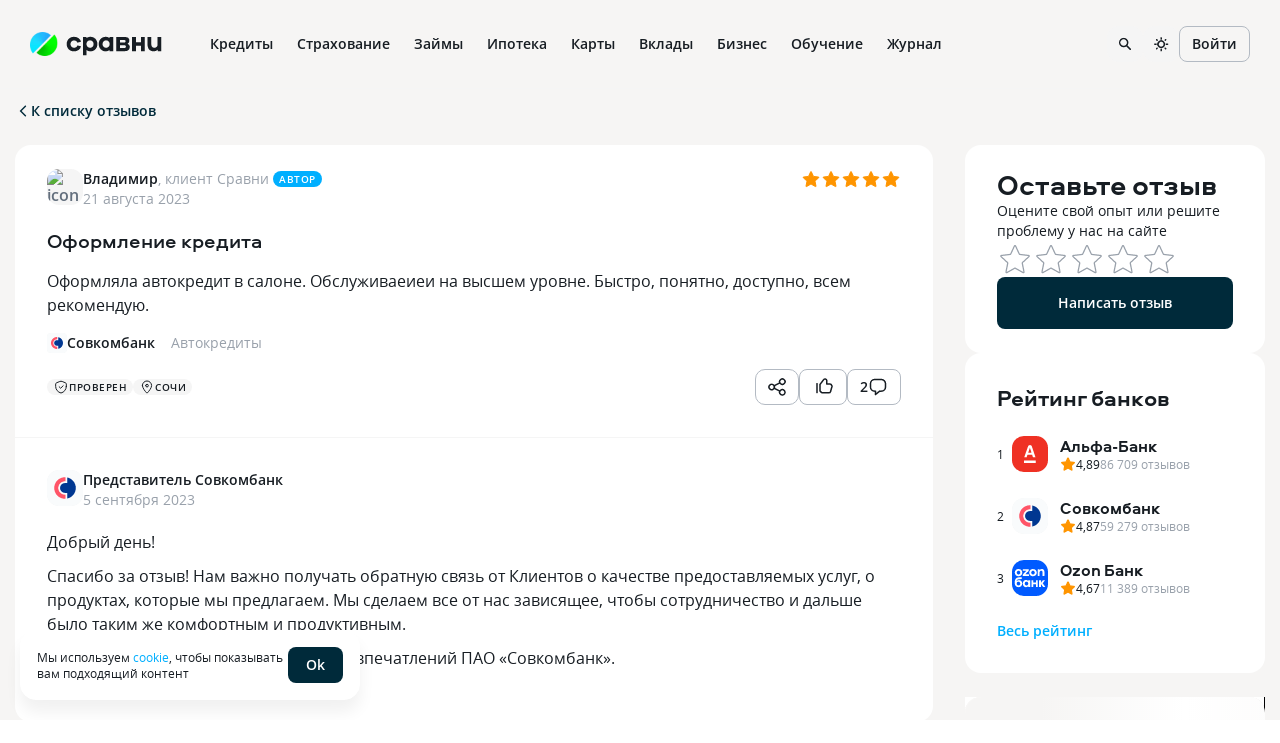

--- FILE ---
content_type: text/html; charset=utf-8
request_url: https://www.sravni.ru/bank/sovkombank/otzyvy/648799/
body_size: 127952
content:
<!DOCTYPE html><html lang="ru" data-theme="lager" class="env-js-off"><head><meta charSet="utf-8" data-next-head=""/><meta name="viewport" content="width=device-width" data-next-head=""/><meta name="viewport" content="width=device-width, initial-scale=1, shrink-to-fit=no"/><meta http-equiv="X-UA-Compatible" content="IE=edge"/><meta name="mobile-web-app-capable" content="yes"/><link rel="preconnect" href="https://s91588.cdn.ngenix.net"/><link rel="dns-prefetch" href="https://s91588.cdn.ngenix.net"/><link rel="preconnect" href="https://www.googletagmanager.com"/><link rel="dns-prefetch" href="https://www.googletagmanager.com"/><link rel="preconnect" href="https://www.google-analytics.com"/><link rel="dns-prefetch" href="https://www.google-analytics.com"/><link rel="preconnect" href="https://mc.yandex.ru"/><link rel="dns-prefetch" href="https://mc.yandex.ru"/><link rel="preconnect" href="https://www.gstatic.com"/><link rel="dns-prefetch" href="https://www.gstatic.com"/><link rel="manifest" href="https://s91588.cdn.ngenix.net/shared/static/manifest.json"/><link rel="icon" href="https://s91588.cdn.ngenix.net/shared/static/favicon.ico"/><link rel="icon" href="https://s91588.cdn.ngenix.net/shared/static/favicon.png" type="image/png" sizes="32x32"/><link rel="icon" href="https://s91588.cdn.ngenix.net/shared/static/favicon.svg" type="image/svg+xml"/><link rel="apple-touch-icon" href="https://s91588.cdn.ngenix.net/shared/static/apple-touch-icon-57x57.png"/><link rel="apple-touch-icon" sizes="72x72" href="https://s91588.cdn.ngenix.net/shared/static/apple-touch-icon-72x72.png"/><link rel="apple-touch-icon" sizes="114x114" href="https://s91588.cdn.ngenix.net/shared/static/apple-touch-icon-114x114.png"/><link rel="icon" type="image/png" sizes="192x192" href="https://s91588.cdn.ngenix.net/shared/static/android-icon-192x192.png"/><link rel="preload" href="https://s91588.cdn.ngenix.net/shared/static/fonts/open-sans/opensans-light.woff2" as="font" type="font/woff2" crossorigin="anonymous" fetchPriority="high"/><link rel="preload" href="https://s91588.cdn.ngenix.net/shared/static/fonts/open-sans/opensans-light.woff" as="font" type="font/woff" crossorigin="anonymous" fetchPriority="high"/><link rel="preload" href="https://s91588.cdn.ngenix.net/shared/static/fonts/open-sans/opensans-regular.woff2" as="font" type="font/woff2" crossorigin="anonymous" fetchPriority="high"/><link rel="preload" href="https://s91588.cdn.ngenix.net/shared/static/fonts/open-sans/opensans-regular.woff" as="font" type="font/woff" crossorigin="anonymous" fetchPriority="high"/><link rel="preload" href="https://s91588.cdn.ngenix.net/shared/static/fonts/open-sans/opensans-semibold.woff2" as="font" type="font/woff2" crossorigin="anonymous" fetchPriority="high"/><link rel="preload" href="https://s91588.cdn.ngenix.net/shared/static/fonts/open-sans/opensans-semibold.woff" as="font" type="font/woff" crossorigin="anonymous" fetchPriority="high"/><link rel="preload" href="https://s91588.cdn.ngenix.net/shared/static/fonts/open-sans/opensans-bold.woff2" as="font" type="font/woff2" crossorigin="anonymous" fetchPriority="high"/><link rel="preload" href="https://s91588.cdn.ngenix.net/shared/static/fonts/open-sans/opensans-bold.woff" as="font" type="font/woff" crossorigin="anonymous" fetchPriority="high"/><link rel="preload" href="https://s91588.cdn.ngenix.net/shared/static/fonts/aeroport/Aeroport-bold.woff2" as="font" type="font/woff2" crossorigin="anonymous" fetchPriority="high"/><link rel="preload" href="https://s91588.cdn.ngenix.net/shared/static/fonts/aeroport/Aeroport-bold.woff" as="font" type="font/woff" crossorigin="anonymous" fetchPriority="high"/><meta name="apple-itunes-app" content="app-id=1449578663, app-argument=https://www.sravni.ru/bank/sovkombank/otzyvy/648799/"/><title data-next-head="">Сравни.ру: Совкомбанк, Сочи: Отзыв: Оформление кредита</title><meta name="robots" content="index, follow" data-next-head=""/><meta name="description" content="Оформляла автокредит в салоне. Обслуживаеиеи на высшем уровне. Быстро, понятно, доступно, всем рекомендую." data-next-head=""/><link rel="canonical" href="https://www.sravni.ru/bank/sovkombank/otzyvy/648799/" data-next-head=""/><meta property="og:type" content="website" data-next-head=""/><meta property="og:description" content="" data-next-head=""/><meta property="og:title" content="" data-next-head=""/><meta property="og:image" content="https://f.sravni.ru/f/_/logo_200x200.jpg" data-next-head=""/><meta property="og:image:width" content="200" data-next-head=""/><meta property="og:image:height" content="200" data-next-head=""/><meta property="twitter:card" content="summary_large_image" data-next-head=""/><meta property="twitter:site" content="sravni.ru" data-next-head=""/><meta property="twitter:image" content="https://f.sravni.ru/f/_/logo_200x200.jpg" data-next-head=""/><link rel="preload" href="https://s91588.cdn.ngenix.net/reviews-frontend/_next/static/css/d5902cd8cba4e234.css" as="style" crossorigin="anonymous"/><link rel="preload" href="https://s91588.cdn.ngenix.net/reviews-frontend/_next/static/css/8d0498f6dfc5941c.css" as="style" crossorigin="anonymous"/><link rel="preload" href="https://s91588.cdn.ngenix.net/reviews-frontend/_next/static/css/3822175a90bcd13e.css" as="style" crossorigin="anonymous"/><link rel="preload" href="https://s91588.cdn.ngenix.net/reviews-frontend/_next/static/css/be8ed87e43207465.css" as="style" crossorigin="anonymous"/><script id="analytics-initialization">window['sravniDataLayer'] = window['sravniDataLayer'] || [];
window['dataLayer'] = window['dataLayer'] || [];
window['sravniDataLayer'].push({"isWebview":false});
window['sravniDataLayer'].push({"theme":"lager"});
(function (w, d, s, l, i) { w[l].push({ 'gtm.start': new Date().getTime(), event: 'gtm.js' }); var f = d.getElementsByTagName(s)[0], j = d.createElement(s), dl = l !== 'dataLayer' ? '&l=' + l : ''; j.defer = true; j.src = 'https://www.googletagmanager.com/gtm.js?id=' + i + dl; f.parentNode.insertBefore(j, f);})(window,document,'script','dataLayer','GTM-PMDFG9');
(function (m, e, t, r, i, k, a) { m[i] = m[i] || function () { (m[i].a = m[i].a || []).push(arguments); }; m[i].l = 1 * new Date(); (k = e.createElement(t)), (a = e.getElementsByTagName(t)[0]), (k.async = 1), (k.src = r), a.parentNode.insertBefore(k, a);})(window, document, "script", "https://mc.yandex.ru/metrika/" + (typeof window !== 'undefined' && typeof window.navigator !== 'undefined' && window.navigator.userAgent.indexOf('TA/') !== -1 ? "tag_turboapp.js" : "tag.js") , "ym");(function (w, d, l, id, childIframe, defer, webvisor) { w.ym(id, 'init', { childIframe: childIframe, defer: defer, triggerEvent: true, clickmap: true, trackLinks: true, accurateTrackBounce: true, webvisor: webvisor, trackHash: true, ecommerce: l, });})(window,document,'sravniDataLayer', '159737', false, false, false);
(function (w, d, l, gl, yaid) { var googleDataLayer = w[gl]; function TagManager() { } TagManager.prototype.get = function (key) { var dataObject = w[l].reduce(function (acc, data) { return Object.assign(acc, data); }, {}); return dataObject[key]; }; TagManager.prototype.getIsEvent = function (element) { return Object.prototype.hasOwnProperty.call(element, 'event'); }; TagManager.prototype.getIsUserId = function (element) { return Object.prototype.hasOwnProperty.call(element, 'SravniUserId'); }; TagManager.prototype.emitYandexEvent = function (event) { var eventType = event.event; switch (eventType) { case 'pageViewGA': return this.emitYandexHitEvent(event); case 'mainEvent': case 'adEvent': return this.emitYandexReachGoalEvent(event); } }; TagManager.prototype.emitYandexUserId = function (element) { w.ym(yaid, 'setUserID', element.SravniUserId); }; TagManager.prototype.emitYandexHitEvent = function (event) { var path = event.path; var title = event.title; w.ym(yaid, 'hit', path, { title: title, referer: d.referrer || '', params: { theme: this.get('theme'), abTestingStatistics: this.get('abTestingStatistics'), analyticsId: this.get('analyticsId'), }, }); }; TagManager.prototype.emitYandexReachGoalEvent = function (event) { var createEventType = function (event) { var eventCategory = event.eventCategory || ''; var eventAction = event.eventAction || ''; var eventType = `${eventCategory}_${eventAction}`.replace(/[\s\|]/g, '_'); var adaptEventType = function (eventType) { var templates = [ 'Кредитные_карты_Платный_клик', 'Микрокредиты_Платный_клик', 'РКО_Платный_клик', 'Ипотека_Платный_клик', 'Вклады_Платный_клик', 'Дебетовые_карты_Платный_клик', 'Кредиты_Платный_клик', ]; var newEventType = templates.find(function (template) { return eventType.indexOf(template) === 0; }); return newEventType || eventType; }; return adaptEventType(eventType); }; var goalEventType = createEventType(event); var eventCategory = event.eventCategory || ''; var eventAction = event.eventAction || ''; var eventLabel = event.eventLabel; var eventValue = event.eventValue; var pagePath = event.path || w.location.pathname || ''; var theme = this.get('theme'); var abTestingStatistics = this.get('abTestingStatistics'); var analyticsId = this.get('analyticsId'); var goalParams = { eventCategory: eventCategory, eventAction: eventAction, eventLabel: eventLabel, eventPagePath: pagePath, eventCategoryAction: goalEventType, theme: theme, abTestingStatistics: abTestingStatistics, analyticsId: analyticsId, }; if (eventValue) { goalParams.eventValue = eventValue; goalParams.order_price = eventValue; goalParams.currency = 'RUB'; } w.ym(yaid, 'reachGoal', goalEventType, goalParams); }; TagManager.prototype.convertToGoogleMetrics = function (data) { googleDataLayer.push.apply(googleDataLayer, data); }; TagManager.prototype.convertToYandexMetrics = function (data) { for (var index = 0; index < data.length; index++) { var element = data[index]; var isEvent = this.getIsEvent(element); var isUserId = this.getIsUserId(element); if (isEvent) this.emitYandexEvent(element); if (isUserId) this.emitYandexUserId(element); } }; TagManager.prototype.convertToMetrics = function (data) { this.convertToGoogleMetrics(data); this.convertToYandexMetrics(data); }; w.sravni_tag_manager = new TagManager();})(window, document, 'sravniDataLayer', 'dataLayer', '159737');(function (w, _d, l) { var a = w[l]; if (typeof a !== 'undefined' && a.push.toString().indexOf('[native code]') === -1) return; if (typeof w.sravni_tag_manager === 'undefined') return; if (typeof a.push === 'function') { w.sravni_tag_manager.convertToMetrics(a); var b = a.push; a.push = function () { var a = b.apply(this, arguments); w.sravni_tag_manager.convertToMetrics([].slice.call(arguments, 0)); return a; }; }})(window, document, 'sravniDataLayer');
(function (w, d, l, c) { var m = d.cookie.match(RegExp('(?:^|;\\s*)' + c + '=([^;]*)')); var cookieValue = m ? m[1] : undefined; if (typeof cookieValue !== 'undefined') { w[l].push({ anonymousId: cookieValue }); return; }})(window,document,'sravniDataLayer','.ASPXANONYMOUS');
(function (w, d, l, c, ga) { var m = d.cookie.match(RegExp('(?:^|;\\s*)' + c + '=([^;]*)')); var cookieValue = m ? m[1] : undefined; if (typeof cookieValue !== 'undefined') { var idFromCookie = cookieValue.split('.').slice(-2).join('.'); if (typeof idFromCookie !== 'undefined') { w[l].push({ GoogleClientID: idFromCookie }); } return; } if (typeof w[ga] !== 'undefined' && typeof w[ga].getAll === 'function') { var tracker = w[ga].getAll()[0]; var idFromMemory = tracker.get('clientId'); if (typeof idFromMemory !== 'undefined') { w[l].push({ GoogleClientID: idFromMemory }); } return; }})(window,document,'sravniDataLayer','_ga', 'ga');
(function (w, _d, l, yaid) { var dataObject = w[l].reduce(function (acc, data) { return Object.assign(acc, data); }, {}); w.ym(yaid, 'userParams', { analyticsId: dataObject['analyticsId'], GoogleClientID: dataObject['GoogleClientID'], UserID: dataObject['SravniUserId'], anonymousId: dataObject['anonymousId'], });})(window,document,'sravniDataLayer','159737');(function (w, _d, l, yaid) { var dataObject = w[l].reduce(function (acc, data) { return Object.assign(acc, data); }, {}); w.ym(yaid, 'params', { theme: dataObject['theme'], UserID: dataObject['SravniUserId'], analyticsId: dataObject['analyticsId'], anonymousId: dataObject['anonymousId'], abTestingStatistics: dataObject['abTestingStatistics'], });})(window,document,'sravniDataLayer','159737')</script><script type="application/ld+json" data-next-head="">{"breadcrumb":{"itemListElement":[{"item":{"@id":"https://www.sravni.ru","name":"Сравни.ру","@type":"Thing"},"position":1,"@type":"ListItem"},{"item":{"@id":"https://www.sravni.ru/banki/","name":"Банки","@type":"Thing"},"position":2,"@type":"ListItem"},{"item":{"@id":"https://www.sravni.ru/bank/sovkombank/","name":"Совкомбанк","@type":"Thing"},"position":3,"@type":"ListItem"},{"item":{"@id":"https://www.sravni.ru/bank/sovkombank/otzyvy/","name":"Отзывы","@type":"Thing"},"position":4,"@type":"ListItem"}],"itemListOrder":"ItemListOrderAscending","numberOfItems":4,"@context":"http://schema.org","@type":"BreadcrumbList"},"author":{"logo":"https://www.sravni.ru/f/_/newdesign/img/logo2.svg","name":"Сравни.ру","url":"https://www.sravni.ru/","@context":"http://schema.org","@type":"Organization"},"name":"Отзыв о Совкомбанке","@context":"http://schema.org","@type":"WebPage","aggregateRating":{"@context":"http://schema.org","@type":"AggregateRating","itemReviewed":{"name":"Совкомбанк","@type":"Organization"},"bestRating":"5","ratingValue":"5","reviewCount":"10","worstRating":"0"}}</script><script type="text/javascript">
        document.documentElement.classList.remove('env-js-off');
        document.documentElement.classList.add('env-js-on');
      </script><link rel="stylesheet" href="https://s91588.cdn.ngenix.net/reviews-frontend/_next/static/css/d5902cd8cba4e234.css" crossorigin="anonymous" data-n-g=""/><link rel="stylesheet" href="https://s91588.cdn.ngenix.net/reviews-frontend/_next/static/css/8d0498f6dfc5941c.css" crossorigin="anonymous" data-n-g=""/><link rel="stylesheet" href="https://s91588.cdn.ngenix.net/reviews-frontend/_next/static/css/3822175a90bcd13e.css" crossorigin="anonymous" data-n-p=""/><link rel="stylesheet" href="https://s91588.cdn.ngenix.net/reviews-frontend/_next/static/css/be8ed87e43207465.css" crossorigin="anonymous"/><noscript data-n-css=""></noscript><script defer="" crossorigin="anonymous" noModule="" src="https://s91588.cdn.ngenix.net/reviews-frontend/_next/static/chunks/polyfills-42372ed130431b0a.js"></script><script defer="" src="https://s91588.cdn.ngenix.net/reviews-frontend/_next/static/chunks/803.c282a505d63e9023.js" crossorigin="anonymous"></script><script src="https://s91588.cdn.ngenix.net/reviews-frontend/_next/static/chunks/webpack-430365782d8f02c7.js" defer="" crossorigin="anonymous"></script><script src="https://s91588.cdn.ngenix.net/reviews-frontend/_next/static/chunks/framework-ccbda79c628ca1d3.js" defer="" crossorigin="anonymous"></script><script src="https://s91588.cdn.ngenix.net/reviews-frontend/_next/static/chunks/main-fc3acd8c53e18dc0.js" defer="" crossorigin="anonymous"></script><script src="https://s91588.cdn.ngenix.net/reviews-frontend/_next/static/chunks/vendors.sravni.design.system-9087583b35004198.js" defer="" crossorigin="anonymous"></script><script src="https://s91588.cdn.ngenix.net/reviews-frontend/_next/static/chunks/pages/_app-dd2d6f0848b7848f.js" defer="" crossorigin="anonymous"></script><script src="https://s91588.cdn.ngenix.net/reviews-frontend/_next/static/chunks/482-cdd28efae484d326.js" defer="" crossorigin="anonymous"></script><script src="https://s91588.cdn.ngenix.net/reviews-frontend/_next/static/chunks/153-fa3771dd3c821033.js" defer="" crossorigin="anonymous"></script><script src="https://s91588.cdn.ngenix.net/reviews-frontend/_next/static/chunks/326-389e51b84c2f19c6.js" defer="" crossorigin="anonymous"></script><script src="https://s91588.cdn.ngenix.net/reviews-frontend/_next/static/chunks/793-ab9c4c656a5b680f.js" defer="" crossorigin="anonymous"></script><script src="https://s91588.cdn.ngenix.net/reviews-frontend/_next/static/chunks/50-b8d8b8a36b1bc3b6.js" defer="" crossorigin="anonymous"></script><script src="https://s91588.cdn.ngenix.net/reviews-frontend/_next/static/chunks/964-e468c00e6beceac4.js" defer="" crossorigin="anonymous"></script><script src="https://s91588.cdn.ngenix.net/reviews-frontend/_next/static/chunks/427-f72db28f8be52345.js" defer="" crossorigin="anonymous"></script><script src="https://s91588.cdn.ngenix.net/reviews-frontend/_next/static/chunks/953-80c162a46a887249.js" defer="" crossorigin="anonymous"></script><script src="https://s91588.cdn.ngenix.net/reviews-frontend/_next/static/chunks/pages/review-4d23611ae9957e17.js" defer="" crossorigin="anonymous"></script><script src="https://s91588.cdn.ngenix.net/reviews-frontend/_next/static/U_88We13L11VuVCt4VmID/_buildManifest.js" defer="" crossorigin="anonymous"></script><script src="https://s91588.cdn.ngenix.net/reviews-frontend/_next/static/U_88We13L11VuVCt4VmID/_ssgManifest.js" defer="" crossorigin="anonymous"></script></head><body><link rel="preload" as="image" href="https://s91588.cdn.ngenix.net/shared/static/images/design-system/sravni-logo-sign.png"/><link rel="preload" as="image" href="https://s91588.cdn.ngenix.net/shared/icons/Wallet.svg"/><link rel="preload" as="image" href="https://s91588.cdn.ngenix.net/shared/icons/MyCredits.svg"/><link rel="preload" as="image" href="https://s91588.cdn.ngenix.net/shared/icons/Scoring.svg"/><link rel="preload" as="image" href="https://s91588.cdn.ngenix.net/shared/icons/LoanCalc.svg"/><link rel="preload" as="image" href="https://s91588.cdn.ngenix.net/shared/icons/Exchange.svg"/><link rel="preload" as="image" href="https://s91588.cdn.ngenix.net/shared/icons/MoneyCoins.svg"/><link rel="preload" as="image" href="https://s91588.cdn.ngenix.net/shared/icons/PhoneDownload.svg"/><link rel="preload" as="image" href="https://s91588.cdn.ngenix.net/shared/icons/ChartDown.svg"/><link rel="preload" as="image" href="https://s91588.cdn.ngenix.net/shared/icons/LoanDocument.svg"/><link rel="preload" as="image" href="https://s91588.cdn.ngenix.net/shared/icons/InterfaceHome.svg"/><link rel="preload" as="image" href="https://s91588.cdn.ngenix.net/shared/icons/Car.svg"/><link rel="preload" as="image" href="https://s91588.cdn.ngenix.net/shared/icons/HouseSafety.svg"/><link rel="preload" as="image" href="https://s91588.cdn.ngenix.net/shared/icons/Plane.svg"/><link rel="preload" as="image" href="https://s91588.cdn.ngenix.net/shared/icons/ShieldSafety.svg"/><link rel="preload" as="image" href="https://s91588.cdn.ngenix.net/shared/icons/PrizeCup.svg"/><link rel="preload" as="image" href="https://s91588.cdn.ngenix.net/shared/icons/Stethoscope.svg"/><link rel="preload" as="image" href="https://s91588.cdn.ngenix.net/shared/icons/Lungs.svg"/><link rel="preload" as="image" href="https://s91588.cdn.ngenix.net/shared/icons/Bug.svg"/><link rel="preload" as="image" href="https://s91588.cdn.ngenix.net/shared/icons/InsuranceHouse.svg"/><link rel="preload" as="image" href="https://s91588.cdn.ngenix.net/shared/icons/AnimalInsurance.svg"/><link rel="preload" as="image" href="https://s91588.cdn.ngenix.net/shared/icons/CreditCard.svg"/><link rel="preload" as="image" href="https://s91588.cdn.ngenix.net/shared/icons/ThumbUp.svg"/><link rel="preload" as="image" href="https://s91588.cdn.ngenix.net/shared/icons/Percent.svg"/><link rel="preload" as="image" href="https://s91588.cdn.ngenix.net/shared/icons/Fire.svg"/><link rel="preload" as="image" href="https://s91588.cdn.ngenix.net/shared/icons/Fingerprint.svg"/><link rel="preload" as="image" href="https://s91588.cdn.ngenix.net/shared/icons/CalendarSimple.svg"/><link rel="preload" as="image" href="https://s91588.cdn.ngenix.net/shared/icons/CCFast.svg"/><link rel="preload" as="image" href="https://s91588.cdn.ngenix.net/shared/icons/House.svg"/><link rel="preload" as="image" href="https://s91588.cdn.ngenix.net/shared/icons/Family.svg"/><link rel="preload" as="image" href="https://s91588.cdn.ngenix.net/shared/icons/Flat.svg"/><link rel="preload" as="image" href="https://s91588.cdn.ngenix.net/shared/icons/NewFlat.svg"/><link rel="preload" as="image" href="https://s91588.cdn.ngenix.net/shared/icons/Fence.svg"/><link rel="preload" as="image" href="https://s91588.cdn.ngenix.net/shared/icons/Pik.svg"/><link rel="preload" as="image" href="https://s91588.cdn.ngenix.net/shared/icons/CalcHouse.svg"/><link rel="preload" as="image" href="https://s91588.cdn.ngenix.net/shared/icons/Building.svg"/><link rel="preload" as="image" href="https://s91588.cdn.ngenix.net/shared/icons/HouseSearch3.svg"/><link rel="preload" as="image" href="https://s91588.cdn.ngenix.net/shared/icons/CreditCardGroupo.svg"/><link rel="preload" as="image" href="https://s91588.cdn.ngenix.net/shared/icons/CardTimer.svg"/><link rel="preload" as="image" href="https://s91588.cdn.ngenix.net/shared/icons/CardPlus.svg"/><link rel="preload" as="image" href="https://s91588.cdn.ngenix.net/shared/icons/CCFree.svg"/><link rel="preload" as="image" href="https://s91588.cdn.ngenix.net/shared/icons/CCVirt.svg"/><link rel="preload" as="image" href="https://s91588.cdn.ngenix.net/shared/icons/CCGuaranteed.svg"/><link rel="preload" as="image" href="https://s91588.cdn.ngenix.net/shared/icons/CardTransfer.svg"/><link rel="preload" as="image" href="https://s91588.cdn.ngenix.net/shared/icons/CCEasy.svg"/><link rel="preload" as="image" href="https://s91588.cdn.ngenix.net/shared/icons/CoinRub.svg"/><link rel="preload" as="image" href="https://s91588.cdn.ngenix.net/shared/icons/CreditCashback.svg"/><link rel="preload" as="image" href="https://s91588.cdn.ngenix.net/shared/icons/Deposit.svg"/><link rel="preload" as="image" href="https://s91588.cdn.ngenix.net/shared/icons/Calc.svg"/><link rel="preload" as="image" href="https://s91588.cdn.ngenix.net/shared/icons/Briefcase.svg"/><link rel="preload" as="image" href="https://s91588.cdn.ngenix.net/shared/icons/DollarSign.svg"/><link rel="preload" as="image" href="https://s91588.cdn.ngenix.net/shared/icons/Bank.svg"/><link rel="preload" as="image" href="https://s91588.cdn.ngenix.net/shared/icons/PensionSavings.svg"/><link rel="preload" as="image" href="https://s91588.cdn.ngenix.net/shared/icons/CoinStack.svg"/><link rel="preload" as="image" href="https://s91588.cdn.ngenix.net/shared/icons/InvestmentLifeInsurance.svg"/><link rel="preload" as="image" href="https://s91588.cdn.ngenix.net/shared/icons/CumulativeLifeInsurance.svg"/><link rel="preload" as="image" href="https://s91588.cdn.ngenix.net/shared/icons/InvestmentDeposits.svg"/><link rel="preload" as="image" href="https://s91588.cdn.ngenix.net/shared/icons/RubleSign.svg"/><link rel="preload" as="image" href="https://s91588.cdn.ngenix.net/shared/icons/BlankStamp.svg"/><link rel="preload" as="image" href="https://s91588.cdn.ngenix.net/shared/icons/CardTerminal.svg"/><link rel="preload" as="image" href="https://s91588.cdn.ngenix.net/shared/icons/Acquiring.svg"/><link rel="preload" as="image" href="https://s91588.cdn.ngenix.net/shared/icons/Handshake.svg"/><link rel="preload" as="image" href="https://s91588.cdn.ngenix.net/shared/icons/IdentityCard.svg"/><link rel="preload" as="image" href="https://s91588.cdn.ngenix.net/shared/icons/ProductsSearch.svg"/><link rel="preload" as="image" href="https://s91588.cdn.ngenix.net/shared/icons/Management.svg"/><link rel="preload" as="image" href="https://s91588.cdn.ngenix.net/shared/icons/Orders.svg"/><link rel="preload" as="image" href="https://s91588.cdn.ngenix.net/shared/icons/BusinessAccounting.svg"/><link rel="preload" as="image" href="https://s91588.cdn.ngenix.net/shared/icons/Subscriptions.svg"/><link rel="preload" as="image" href="https://s91588.cdn.ngenix.net/shared/icons/Reward.svg"/><link rel="preload" as="image" href="https://s91588.cdn.ngenix.net/shared/icons/Share.svg"/><link rel="preload" as="image" href="https://s91588.cdn.ngenix.net/shared/icons/Programming.svg"/><link rel="preload" as="image" href="https://s91588.cdn.ngenix.net/shared/icons/Design.svg"/><link rel="preload" as="image" href="https://s91588.cdn.ngenix.net/shared/icons/Analytics.svg"/><link rel="preload" as="image" href="https://s91588.cdn.ngenix.net/shared/icons/Marketing.svg"/><link rel="preload" as="image" href="https://s91588.cdn.ngenix.net/shared/icons/HobbiesCreativity.svg"/><link rel="preload" as="image" href="https://s91588.cdn.ngenix.net/shared/icons/PopularSchools.svg"/><link rel="preload" as="image" href="https://s91588.cdn.ngenix.net/shared/icons/Star.svg"/><link rel="preload" as="image" href="https://s91588.cdn.ngenix.net/shared/icons/Location.svg"/><link rel="preload" as="image" href="https://s91588.cdn.ngenix.net/shared/icons/BookOpen.svg"/><link rel="preload" as="image" href="https://s91588.cdn.ngenix.net/shared/icons/Programming1C.svg"/><link rel="preload" as="image" href="https://s91588.cdn.ngenix.net/shared/icons/PopularProfessions.svg"/><link rel="preload" as="image" href="https://s91588.cdn.ngenix.net/shared/icons/HandRight.svg"/><link rel="preload" as="image" href="https://s91588.cdn.ngenix.net/shared/icons/Calculations.svg"/><link rel="preload" as="image" href="https://s91588.cdn.ngenix.net/shared/icons/QnA.svg"/><link rel="preload" as="image" href="https://s91588.cdn.ngenix.net/shared/icons/Gamepad.svg"/><link rel="preload" as="image" href="https://s91588.cdn.ngenix.net/shared/icons/Rocket.svg"/><div id="__next"><div class="_1s76zji"><div><div class="_l3exh2"></div></div></div><div class="_1ncc7qy"></div><noscript>В вашем браузере отключено выполнение JavaScript. Возможно неоптимальное отображение ряда элементов сайта и недоступность удобного функционала.</noscript><header data-qa="Header" class="_tz6vj8"><div data-qa="Layout" class="_12oofb1 _1pt5x8j"><div data-qa="Space" class="leftBlock _10cf6rv _1sw1upg _1d6xnj"><a data-element="logo-link" href="/" class="_s90m3y"><div data-qa="Logo" class="_178swcu _1kze2nx _188bqyv _10cf6rv _1sw1upg" style="column-gap:8px;row-gap:8px"><img src="https://s91588.cdn.ngenix.net/shared/static/images/design-system/sravni-logo-sign.png" alt="logo"/><div class="_u8movk"><svg xmlns="http://www.w3.org/2000/svg" viewBox="0 0 98 20"><path d="M55.1901 12.0798V9.28988H59.6148C60.5695 9.28988 61.1738 9.84218 61.1738 10.6722C61.1738 11.5022 60.5458 12.0798 59.6148 12.0798H55.1901ZM59.3386 3.85998C60.2933 3.85998 60.8724 4.38861 60.8724 5.14289C60.8724 5.94767 60.2949 6.49997 59.3386 6.49997H55.1901V3.85998H59.3386ZM62.9333 7.78131V7.62982C64.1405 6.85029 64.6928 5.81985 64.6928 4.41228C64.6928 2.17467 63.2095 0.86809 60.6452 0.86809H51.3697V15.2468H60.4953C63.2852 15.2468 65.0699 13.6373 65.0699 11.0983C65.0699 9.49028 64.4671 8.61134 62.9333 7.78131ZM28.1858 8.08271C28.1858 10.2193 26.6014 11.8541 24.5406 11.8541C22.4545 11.8541 20.8702 10.1199 20.8702 7.98329C20.8702 5.84668 22.4545 4.21187 24.5406 4.21187C26.603 4.21187 28.1858 5.84668 28.1858 8.08271ZM17.277 19.3954H20.998V14.1422C21.9274 14.9218 23.2103 15.4993 24.9698 15.4993C29.0426 15.4993 32.0582 12.1808 32.0582 7.95804C32.0582 3.73532 29.041 0.617188 24.9698 0.617188C23.2103 0.617188 21.9274 1.16949 20.998 1.94902V0.767097H17.277V19.3954ZM37.275 8.08271C37.275 5.8451 38.8593 4.21187 40.9202 4.21187C43.0063 4.21187 44.5906 5.84668 44.5906 7.98329C44.5906 10.1199 43.0063 11.8541 40.9202 11.8541C38.8593 11.8541 37.275 10.2193 37.275 8.08271ZM48.1853 15.2484V0.768675H44.4644V2.10051C43.5334 1.19631 42.252 0.617188 40.4926 0.617188C36.4198 0.617188 33.4042 3.73374 33.4042 7.95804C33.4042 12.1808 36.4213 15.4993 40.4926 15.4993C42.252 15.4993 43.535 14.8713 44.4644 13.8661V15.2484H48.1853ZM89.4879 15.3983C91.3484 15.3983 92.7307 14.7703 93.586 13.6893V15.2484H97.3321V0.86809H93.5118V8.30836C93.5118 10.4702 92.18 11.8273 90.269 11.8273C88.2823 11.8273 87.0767 10.4702 87.0767 8.30836V0.86809H83.2564V8.53559C83.2532 12.8593 85.4908 15.3983 89.4879 15.3983ZM67.4496 15.2484H71.3709V9.84376H76.4489V15.2484H80.3702V0.86809H76.4489V6.09758H71.3709V0.86809H67.4496V15.2484ZM8.20986 15.4993C11.7793 15.4993 14.4698 13.5631 15.3992 10.3708L11.6041 9.41612C11.1513 10.8489 9.81942 11.8289 8.2856 11.8289C6.14899 11.8289 4.56468 10.2193 4.56468 8.05746C4.56468 5.8956 6.14899 4.28604 8.2856 4.28604C9.79417 4.28604 11.1008 5.24073 11.5536 6.62463L15.374 5.66994C14.4445 2.57706 11.6783 0.617188 8.20986 0.617188C3.8104 0.617188 0.693848 3.70849 0.693848 8.05746C0.693848 12.4317 3.78515 15.4993 8.20986 15.4993Z" fill="currentColor"></path></svg></div></div></a><div class="_1f9omjm _ngfwpl"><div class="_1367ige _o1z579"><a data-label="Кредиты" href="https://www.sravni.ru/kredity/onlajn-zayavka-na-kredit/" class="_160ilkt _i91ye _1755osk"><div class="_1f90nza _1w66l1f">Кредиты</div></a><div class="_n5m3fv _9n2b14"><div data-qa="Layout" class="_1pt5x8j"><div data-qa="Row" class="_1ox2ygi _tx0az3 _lpugrt _1sqrcjg" style="margin-left:-10px;margin-right:-10px"><div data-qa="Col" class="_uouowd _11kxca4 _13wvwkk" style="padding-left:10px;padding-right:10px"><a data-label="Подбор кредита" href="https://www.sravni.ru/kredity/onlajn/" size="16" class="_fpk997 _ox2qah _i91ye _1755osk"><span data-qa="Icon" class="_jxh95u _mlr4fp _9e8ih0 _j81l8g _1ommcb5 shape-round _1e205ln"><img src="https://s91588.cdn.ngenix.net/shared/icons/Wallet.svg" alt="" class="_3dcboo"/></span>Подбор кредита</a><a data-label="Кредит" href="https://www.sravni.ru/kredity/" size="16" class="_fpk997 _ox2qah _i91ye _1755osk"><span data-qa="Icon" class="_jxh95u _mlr4fp _9e8ih0 _j81l8g _1ommcb5 shape-round _1e205ln"><img src="https://s91588.cdn.ngenix.net/shared/icons/MyCredits.svg" alt="" class="_3dcboo"/></span>Кредит</a><a data-label="Кредитный рейтинг" href="https://www.sravni.ru/kredity/scoring/" size="16" class="_fpk997 _ox2qah _i91ye _1755osk"><span data-qa="Icon" class="_jxh95u _mlr4fp _9e8ih0 _j81l8g _1ommcb5 shape-round _1e205ln"><img src="https://s91588.cdn.ngenix.net/shared/icons/Scoring.svg" alt="" class="_3dcboo"/></span>Кредитный рейтинг</a><a data-label="Кредитный калькулятор" href="https://www.sravni.ru/kredity/kalkuljator/" size="16" class="_fpk997 _ox2qah _i91ye _1755osk"><span data-qa="Icon" class="_jxh95u _mlr4fp _9e8ih0 _j81l8g _1ommcb5 shape-round _1e205ln"><img src="https://s91588.cdn.ngenix.net/shared/icons/LoanCalc.svg" alt="" class="_3dcboo"/></span>Кредитный калькулятор</a><a data-label="Рефинансирование кредита" href="https://www.sravni.ru/kredity/refinansirovanie/" size="16" class="_fpk997 _ox2qah _i91ye _1755osk"><span data-qa="Icon" class="_jxh95u _mlr4fp _9e8ih0 _j81l8g _1ommcb5 shape-round _1e205ln"><img src="https://s91588.cdn.ngenix.net/shared/icons/Exchange.svg" alt="" class="_3dcboo"/></span>Рефинансирование кредита</a><a data-label="Кредит наличными" href="https://www.sravni.ru/kredity/nalichnymi/" size="16" class="_fpk997 _ox2qah _i91ye _1755osk"><span data-qa="Icon" class="_jxh95u _mlr4fp _9e8ih0 _j81l8g _1ommcb5 shape-round _1e205ln"><img src="https://s91588.cdn.ngenix.net/shared/icons/MoneyCoins.svg" alt="" class="_3dcboo"/></span>Кредит наличными</a></div><div data-qa="Col" class="_uouowd _11kxca4 _13wvwkk" style="padding-left:10px;padding-right:10px"><a data-label="Кредит онлайн на карту" href="https://www.sravni.ru/kredity/na-kartu-bez-poseshhenija-banka/" size="16" class="_fpk997 _ox2qah _i91ye _1755osk"><span data-qa="Icon" class="_jxh95u _mlr4fp _9e8ih0 _j81l8g _1ommcb5 shape-round _1e205ln"><img src="https://s91588.cdn.ngenix.net/shared/icons/PhoneDownload.svg" alt="" class="_3dcboo"/></span>Кредит онлайн на карту</a><a data-label="Кредит с плохой КИ" href="https://www.sravni.ru/kredity/s-plohoy-istoriey/" size="16" class="_fpk997 _ox2qah _i91ye _1755osk"><span data-qa="Icon" class="_jxh95u _mlr4fp _9e8ih0 _j81l8g _1ommcb5 shape-round _1e205ln"><img src="https://s91588.cdn.ngenix.net/shared/icons/ChartDown.svg" alt="" class="_3dcboo"/></span>Кредит с плохой КИ</a><a data-label="Ставки по кредитам" href="https://www.sravni.ru/kredity/stavki-po-bankam/" size="16" class="_fpk997 _ox2qah _i91ye _1755osk"><span data-qa="Icon" class="_jxh95u _mlr4fp _9e8ih0 _j81l8g _1ommcb5 shape-round _1e205ln"><img src="https://s91588.cdn.ngenix.net/shared/icons/LoanDocument.svg" alt="" class="_3dcboo"/></span>Ставки по кредитам</a><a data-label="Кредит под залог недвижимости" href="https://www.sravni.ru/kredity/pod-zalog-nedvizhimosti/" size="16" class="_fpk997 _ox2qah _i91ye _1755osk"><span data-qa="Icon" class="_jxh95u _mlr4fp _9e8ih0 _j81l8g _1ommcb5 shape-round _1e205ln"><img src="https://s91588.cdn.ngenix.net/shared/icons/InterfaceHome.svg" alt="" class="_3dcboo"/></span>Кредит под залог недвижимости</a><a data-label="Автокредиты" href="https://www.sravni.ru/avtokredity/" size="16" class="_fpk997 _ox2qah _i91ye _1755osk"><span data-qa="Icon" class="_jxh95u _mlr4fp _9e8ih0 _j81l8g _1ommcb5 shape-round _1e205ln"><img src="https://s91588.cdn.ngenix.net/shared/icons/Car.svg" alt="" class="_3dcboo"/></span>Автокредиты</a></div><div data-qa="Col" class="_uouowd _11kxca4 _13wvwkk" style="padding-left:10px;padding-right:10px"><a data-label="Рейтинг банков" href="https://www.sravni.ru/banki/rating/klientskij/" style="color:var(--color-D40)" size="16" class="_fpk997 _ox2qah _i91ye _1755osk">Рейтинг банков</a><a data-label="Список банков" href="https://www.sravni.ru/banki/ " style="color:var(--color-D40)" size="16" class="_fpk997 _ox2qah _i91ye _1755osk">Список банков</a><a data-label="Отзывы о кредитах" href="https://www.sravni.ru/kredity/otzyvy/" style="color:var(--color-D40)" size="16" class="_fpk997 _ox2qah _i91ye _1755osk">Отзывы о кредитах</a></div></div></div></div></div><div class="_1367ige _o1z579"><a data-label="Страхование" href="https://www.sravni.ru/strahovanie/" class="_160ilkt _i91ye _1755osk"><div class="_1f90nza _1w66l1f">Страхование</div></a><div class="_n5m3fv _9n2b14"><div data-qa="Layout" class="_1pt5x8j"><div data-qa="Row" class="_1ox2ygi _tx0az3 _lpugrt _1sqrcjg" style="margin-left:-10px;margin-right:-10px"><div data-qa="Col" class="_uouowd _11kxca4 _13wvwkk" style="padding-left:10px;padding-right:10px"><a data-label="ОСАГО" href="https://www.sravni.ru/osago/" size="16" class="_fpk997 _ox2qah _i91ye _1755osk"><span data-qa="Icon" class="_jxh95u _mlr4fp _9e8ih0 _j81l8g _1ommcb5 shape-round _1e205ln"><img src="https://s91588.cdn.ngenix.net/shared/icons/Car.svg" alt="" class="_3dcboo"/></span>ОСАГО</a><a data-label="Каско" href="https://www.sravni.ru/kasko/" size="16" class="_fpk997 _ox2qah _i91ye _1755osk"><span data-qa="Icon" class="_jxh95u _mlr4fp _9e8ih0 _j81l8g _1ommcb5 shape-round _1e205ln"><img src="https://s91588.cdn.ngenix.net/shared/icons/Car.svg" alt="" class="_3dcboo"/></span>Каско</a><a data-label="Страхование ипотеки" href="https://www.sravni.ru/strahovanie-ipoteki/" size="16" class="_fpk997 _ox2qah _i91ye _1755osk"><span data-qa="Icon" class="_jxh95u _mlr4fp _9e8ih0 _j81l8g _1ommcb5 shape-round _1e205ln"><img src="https://s91588.cdn.ngenix.net/shared/icons/HouseSafety.svg" alt="" class="_3dcboo"/></span>Страхование ипотеки</a><a data-label="Страхование путешественников" href="https://www.sravni.ru/vzr/" size="16" class="_fpk997 _ox2qah _i91ye _1755osk"><span data-qa="Icon" class="_jxh95u _mlr4fp _9e8ih0 _j81l8g _1ommcb5 shape-round _1e205ln"><img src="https://s91588.cdn.ngenix.net/shared/icons/Plane.svg" alt="" class="_3dcboo"/></span>Страхование путешественников</a><a data-label="Страхование квартиры от залива и других рисков" href="https://www.sravni.ru/strahovanie-nedvizhimosti/" size="16" class="_fpk997 _ox2qah _i91ye _1755osk"><span data-qa="Icon" class="_jxh95u _mlr4fp _9e8ih0 _j81l8g _1ommcb5 shape-round _1e205ln"><img src="https://s91588.cdn.ngenix.net/shared/icons/ShieldSafety.svg" alt="" class="_3dcboo"/></span>Страхование квартиры от залива и других рисков</a></div><div data-qa="Col" class="_uouowd _11kxca4 _13wvwkk" style="padding-left:10px;padding-right:10px"><a data-label="Страхование спортсменов" href="https://www.sravni.ru/strahovanie-ns/sportivnaya/" size="16" class="_fpk997 _ox2qah _i91ye _1755osk"><span data-qa="Icon" class="_jxh95u _mlr4fp _9e8ih0 _j81l8g _1ommcb5 shape-round _1e205ln"><img src="https://s91588.cdn.ngenix.net/shared/icons/PrizeCup.svg" alt="" class="_3dcboo"/></span>Страхование спортсменов</a><a data-label="Добровольное медицинское страхование" href="https://www.sravni.ru/dms/" size="16" class="_fpk997 _ox2qah _i91ye _1755osk"><span data-qa="Icon" class="_jxh95u _mlr4fp _9e8ih0 _j81l8g _1ommcb5 shape-round _1e205ln"><img src="https://s91588.cdn.ngenix.net/shared/icons/Stethoscope.svg" alt="" class="_3dcboo"/></span>Добровольное медицинское страхование</a><a data-label="От критических заболеваний" href="https://www.sravni.ru/strahovka-kriticheskie-bolezni/" size="16" class="_fpk997 _ox2qah _i91ye _1755osk"><span data-qa="Icon" class="_jxh95u _mlr4fp _9e8ih0 _j81l8g _1ommcb5 shape-round _1e205ln"><img src="https://s91588.cdn.ngenix.net/shared/icons/Lungs.svg" alt="" class="_3dcboo"/></span>От критических заболеваний</a><a data-label="Страхование от укуса клеща" href="https://www.sravni.ru/strahovka-ot-klescha/" size="16" class="_fpk997 _ox2qah _i91ye _1755osk"><span data-qa="Icon" class="_jxh95u _mlr4fp _9e8ih0 _j81l8g _1ommcb5 shape-round _1e205ln"><img src="https://s91588.cdn.ngenix.net/shared/icons/Bug.svg" alt="" class="_3dcboo"/></span>Страхование от укуса клеща</a><a data-label="Страхование дома и дачи" href="https://www.sravni.ru/strahovanie-domov/" size="16" class="_fpk997 _ox2qah _i91ye _1755osk"><span data-qa="Icon" class="_jxh95u _mlr4fp _9e8ih0 _j81l8g _1ommcb5 shape-round _1e205ln"><img src="https://s91588.cdn.ngenix.net/shared/icons/InsuranceHouse.svg" alt="" class="_3dcboo"/></span>Страхование дома и дачи</a><a data-label="Страхование животных" href="https://www.sravni.ru/strahovanie-zhivotnih/" size="16" class="_fpk997 _ox2qah _i91ye _1755osk"><span data-qa="Icon" class="_jxh95u _mlr4fp _9e8ih0 _j81l8g _1ommcb5 shape-round _1e205ln"><img src="https://s91588.cdn.ngenix.net/shared/icons/AnimalInsurance.svg" alt="" class="_3dcboo"/></span>Страхование животных</a></div><div data-qa="Col" class="_uouowd _11kxca4 _13wvwkk" style="padding-left:10px;padding-right:10px"><a data-label="Проверка КБМ" href="https://www.sravni.ru/osago/proverka-kbm/" style="color:var(--color-D40)" size="16" class="_fpk997 _ox2qah _i91ye _1755osk">Проверка КБМ</a><a data-label="Рейтинг страховых компаний" href="https://www.sravni.ru/strakhovye-kompanii/rating/klientskij/" style="color:var(--color-D40)" size="16" class="_fpk997 _ox2qah _i91ye _1755osk">Рейтинг страховых компаний</a><a data-label="Список страховых компаний" href="https://www.sravni.ru/strakhovye-kompanii/ " style="color:var(--color-D40)" size="16" class="_fpk997 _ox2qah _i91ye _1755osk">Список страховых компаний</a><a data-label="Отзывы о страховых компаниях" href="https://www.sravni.ru/strakhovye-kompanii/otzyvy/" style="color:var(--color-D40)" size="16" class="_fpk997 _ox2qah _i91ye _1755osk">Отзывы о страховых компаниях</a><a data-label="Статьи о страховании" href="https://www.sravni.ru/novosti/rubrika/strahovki/" style="color:var(--color-D40)" size="16" class="_fpk997 _ox2qah _i91ye _1755osk">Статьи о страховании</a></div></div></div></div></div><div class="_1367ige _o1z579"><a data-label="Займы" href="https://www.sravni.ru/zaimy/" class="_160ilkt _i91ye _1755osk"><div class="_1f90nza _1w66l1f">Займы</div></a><div class="_n5m3fv _9n2b14"><div data-qa="Layout" class="_1pt5x8j"><div data-qa="Row" class="_1ox2ygi _tx0az3 _lpugrt _1sqrcjg" style="margin-left:-10px;margin-right:-10px"><div data-qa="Col" class="_uouowd _11kxca4 _13wvwkk" style="padding-left:10px;padding-right:10px"><a data-label="Взять онлайн займ на Сравни" href="https://www.sravni.ru/zaimy/full-deal-offer/?customIcon=1" size="16" class="_fpk997 _ox2qah _i91ye _1755osk"><span data-qa="Icon" class="_jxh95u _mlr4fp _9e8ih0 _j81l8g _1ommcb5 shape-round _1e205ln" style="padding:6px 4px;max-width:100%"><img src="https://s91588.cdn.ngenix.net/shared/static/images/design-system/sravni-logo-sign.png" alt="" class="_3dcboo _loei5o"/></span>Взять онлайн займ на Сравни</a><a data-label="Займы онлайн" href="https://www.sravni.ru/zaimy/onlain/" size="16" class="_fpk997 _ox2qah _i91ye _1755osk"><span data-qa="Icon" class="_jxh95u _mlr4fp _9e8ih0 _j81l8g _1ommcb5 shape-round _1e205ln"><img src="https://s91588.cdn.ngenix.net/shared/icons/PhoneDownload.svg" alt="" class="_3dcboo"/></span>Займы онлайн</a><a data-label="Займы на карту" href="https://www.sravni.ru/zaimy/na-kartu/" size="16" class="_fpk997 _ox2qah _i91ye _1755osk"><span data-qa="Icon" class="_jxh95u _mlr4fp _9e8ih0 _j81l8g _1ommcb5 shape-round _1e205ln"><img src="https://s91588.cdn.ngenix.net/shared/icons/CreditCard.svg" alt="" class="_3dcboo"/></span>Займы на карту</a><a data-label="Займы без отказа" href=" https://www.sravni.ru/zaimy/bez-otkaza/" size="16" class="_fpk997 _ox2qah _i91ye _1755osk"><span data-qa="Icon" class="_jxh95u _mlr4fp _9e8ih0 _j81l8g _1ommcb5 shape-round _1e205ln"><img src="https://s91588.cdn.ngenix.net/shared/icons/ThumbUp.svg" alt="" class="_3dcboo"/></span>Займы без отказа</a><a data-label="Займы с плохой КИ" href="https://www.sravni.ru/zaimy/s-plokhoj-kreditnoj-istoriej/" size="16" class="_fpk997 _ox2qah _i91ye _1755osk"><span data-qa="Icon" class="_jxh95u _mlr4fp _9e8ih0 _j81l8g _1ommcb5 shape-round _1e205ln"><img src="https://s91588.cdn.ngenix.net/shared/icons/ChartDown.svg" alt="" class="_3dcboo"/></span>Займы с плохой КИ</a><a data-label="Займы без процентов" href="https://www.sravni.ru/zaimy/bez-protsentov/" size="16" class="_fpk997 _ox2qah _i91ye _1755osk"><span data-qa="Icon" class="_jxh95u _mlr4fp _9e8ih0 _j81l8g _1ommcb5 shape-round _1e205ln"><img src="https://s91588.cdn.ngenix.net/shared/icons/Percent.svg" alt="" class="_3dcboo"/></span>Займы без процентов</a></div><div data-qa="Col" class="_uouowd _11kxca4 _13wvwkk" style="padding-left:10px;padding-right:10px"><a data-label="Лучшие займы" href="https://www.sravni.ru/zaimy/top/" size="16" class="_fpk997 _ox2qah _i91ye _1755osk"><span data-qa="Icon" class="_jxh95u _mlr4fp _9e8ih0 _j81l8g _1ommcb5 shape-round _1e205ln"><img src="https://s91588.cdn.ngenix.net/shared/icons/Fire.svg" alt="" class="_3dcboo"/></span>Лучшие займы</a><a data-label="Займы под залог ПТС" href="https://www.sravni.ru/zaimy/pod-pts/" size="16" class="_fpk997 _ox2qah _i91ye _1755osk"><span data-qa="Icon" class="_jxh95u _mlr4fp _9e8ih0 _j81l8g _1ommcb5 shape-round _1e205ln"><img src="https://s91588.cdn.ngenix.net/shared/icons/Car.svg" alt="" class="_3dcboo"/></span>Займы под залог ПТС</a><a data-label="Займы через Госуслуги" href="https://www.sravni.ru/zaimy/cherez-gosuslugi/" size="16" class="_fpk997 _ox2qah _i91ye _1755osk"><span data-qa="Icon" class="_jxh95u _mlr4fp _9e8ih0 _j81l8g _1ommcb5 shape-round _1e205ln"><img src="https://s91588.cdn.ngenix.net/shared/icons/Fingerprint.svg" alt="" class="_3dcboo"/></span>Займы через Госуслуги</a><a data-label="Займы до зарплаты" href="https://www.sravni.ru/zaimy/na-kartu-do-zarplaty/" size="16" class="_fpk997 _ox2qah _i91ye _1755osk"><span data-qa="Icon" class="_jxh95u _mlr4fp _9e8ih0 _j81l8g _1ommcb5 shape-round _1e205ln"><img src="https://s91588.cdn.ngenix.net/shared/icons/MyCredits.svg" alt="" class="_3dcboo"/></span>Займы до зарплаты</a><a data-label="Долгосрочные займы" href="https://www.sravni.ru/zaimy/dolgosrochnye/" size="16" class="_fpk997 _ox2qah _i91ye _1755osk"><span data-qa="Icon" class="_jxh95u _mlr4fp _9e8ih0 _j81l8g _1ommcb5 shape-round _1e205ln"><img src="https://s91588.cdn.ngenix.net/shared/icons/CalendarSimple.svg" alt="" class="_3dcboo"/></span>Долгосрочные займы</a><a data-label="Займы с просрочками" href="https://www.sravni.ru/zaimy/s-prosrochkami/" size="16" class="_fpk997 _ox2qah _i91ye _1755osk"><span data-qa="Icon" class="_jxh95u _mlr4fp _9e8ih0 _j81l8g _1ommcb5 shape-round _1e205ln"><img src="https://s91588.cdn.ngenix.net/shared/icons/CCFast.svg" alt="" class="_3dcboo"/></span>Займы с просрочками</a></div><div data-qa="Col" class="_uouowd _11kxca4 _13wvwkk" style="padding-left:10px;padding-right:10px"><a data-label="Рейтинг МФО" href="https://www.sravni.ru/zaimy/rating-mfo/?userRatingType=all" style="color:var(--color-D40)" size="16" class="_fpk997 _ox2qah _i91ye _1755osk">Рейтинг МФО</a><a data-label="Список МФО" href="https://www.sravni.ru/zaimy/mfo/" style="color:var(--color-D40)" size="16" class="_fpk997 _ox2qah _i91ye _1755osk">Список МФО</a><a data-label="Отзывы об МФО" href="https://www.sravni.ru/zaimy/otzyvy/" style="color:var(--color-D40)" size="16" class="_fpk997 _ox2qah _i91ye _1755osk">Отзывы об МФО</a></div></div></div></div></div><div class="_1367ige _o1z579"><a data-label="Ипотека" href="https://www.sravni.ru/ipoteka/" class="_160ilkt _i91ye _1755osk"><div class="_1f90nza _1w66l1f">Ипотека</div></a><div class="_n5m3fv _9n2b14"><div data-qa="Layout" class="_1pt5x8j"><div data-qa="Row" class="_1ox2ygi _tx0az3 _lpugrt _1sqrcjg" style="margin-left:-10px;margin-right:-10px"><div data-qa="Col" class="_uouowd _11kxca4 _13wvwkk" style="padding-left:10px;padding-right:10px"><a data-label="Ипотечные кредиты" href="https://www.sravni.ru/ipoteka/" size="16" class="_fpk997 _ox2qah _i91ye _1755osk"><span data-qa="Icon" class="_jxh95u _mlr4fp _9e8ih0 _j81l8g _1ommcb5 shape-round _1e205ln"><img src="https://s91588.cdn.ngenix.net/shared/icons/House.svg" alt="" class="_3dcboo"/></span>Ипотечные кредиты</a><a data-label="Семейная ипотека" href="https://www.sravni.ru/ipoteka/lgotnaya-gospodderzhkoy/" size="16" class="_fpk997 _ox2qah _i91ye _1755osk"><span data-qa="Icon" class="_jxh95u _mlr4fp _9e8ih0 _j81l8g _1ommcb5 shape-round _1e205ln"><img src="https://s91588.cdn.ngenix.net/shared/icons/Family.svg" alt="" class="_3dcboo"/></span>Семейная ипотека</a><a data-label="Вторичное жилье" href="https://www.sravni.ru/ipoteka/zhile-na-vtorichnom-rynke/" size="16" class="_fpk997 _ox2qah _i91ye _1755osk"><span data-qa="Icon" class="_jxh95u _mlr4fp _9e8ih0 _j81l8g _1ommcb5 shape-round _1e205ln"><img src="https://s91588.cdn.ngenix.net/shared/icons/Flat.svg" alt="" class="_3dcboo"/></span>Вторичное жилье</a><a data-label="Новостройки" href="https://www.sravni.ru/ipoteka/zhile-na-pervichnom-rynke/" size="16" class="_fpk997 _ox2qah _i91ye _1755osk"><span data-qa="Icon" class="_jxh95u _mlr4fp _9e8ih0 _j81l8g _1ommcb5 shape-round _1e205ln"><img src="https://s91588.cdn.ngenix.net/shared/icons/NewFlat.svg" alt="" class="_3dcboo"/></span>Новостройки</a><a data-label="Строительство дома" href="https://www.sravni.ru/ipoteka/na-stroitelstvo-doma/" size="16" class="_fpk997 _ox2qah _i91ye _1755osk"><span data-qa="Icon" class="_jxh95u _mlr4fp _9e8ih0 _j81l8g _1ommcb5 shape-round _1e205ln"><img src="https://s91588.cdn.ngenix.net/shared/icons/Fence.svg" alt="" class="_3dcboo"/></span>Строительство дома</a><a data-label="Рефинансирование ипотеки" href="https://www.sravni.ru/ipoteka/refinansirovanie-ipoteki/" size="16" class="_fpk997 _ox2qah _i91ye _1755osk"><span data-qa="Icon" class="_jxh95u _mlr4fp _9e8ih0 _j81l8g _1ommcb5 shape-round _1e205ln"><img src="https://s91588.cdn.ngenix.net/shared/icons/Exchange.svg" alt="" class="_3dcboo"/></span>Рефинансирование ипотеки</a></div><div data-qa="Col" class="_uouowd _11kxca4 _13wvwkk" style="padding-left:10px;padding-right:10px"><a data-label="Ипотека в новостройках ПИК" href="https://www.sravni.ru/special/pik/?promo=1&amp;customIcon=1&amp;utm_source=ipoteka&amp;utm_medium=menu&amp;utm_campaign=pik_sp&amp;utm_content=button&amp;erid=2W5zFHGBXUk&amp;promo=1&amp;customIcon=1" rel="noreferrer nofollow" size="16" class="_fpk997 _ox2qah _i91ye _1755osk"><span data-qa="Icon" class="_jxh95u _mlr4fp _9e8ih0 _j81l8g _1ommcb5 shape-round _1e205ln"><img src="https://s91588.cdn.ngenix.net/shared/icons/Pik.svg" alt="" class="_3dcboo _loei5o"/></span>Ипотека в новостройках ПИК</a><a data-label="Калькулятор ипотеки" href="https://www.sravni.ru/ipoteka/kalkuljator-ipoteki/" size="16" class="_fpk997 _ox2qah _i91ye _1755osk"><span data-qa="Icon" class="_jxh95u _mlr4fp _9e8ih0 _j81l8g _1ommcb5 shape-round _1e205ln"><img src="https://s91588.cdn.ngenix.net/shared/icons/CalcHouse.svg" alt="" class="_3dcboo"/></span>Калькулятор ипотеки</a><a data-label="Кредитный рейтинг" href="https://www.sravni.ru/kredity/scoring/" size="16" class="_fpk997 _ox2qah _i91ye _1755osk"><span data-qa="Icon" class="_jxh95u _mlr4fp _9e8ih0 _j81l8g _1ommcb5 shape-round _1e205ln"><img src="https://s91588.cdn.ngenix.net/shared/icons/Scoring.svg" alt="" class="_3dcboo"/></span>Кредитный рейтинг</a><a data-label="Ипотека от застройщиков" href="https://www.sravni.ru/ipoteka-ot-zastrojschika/" size="16" class="_fpk997 _ox2qah _i91ye _1755osk"><span data-qa="Icon" class="_jxh95u _mlr4fp _9e8ih0 _j81l8g _1ommcb5 shape-round _1e205ln"><img src="https://s91588.cdn.ngenix.net/shared/icons/Building.svg" alt="" class="_3dcboo"/></span>Ипотека от застройщиков</a><a data-label="Страхование ипотеки" href="https://www.sravni.ru/strahovanie-ipoteki/" size="16" class="_fpk997 _ox2qah _i91ye _1755osk"><span data-qa="Icon" class="_jxh95u _mlr4fp _9e8ih0 _j81l8g _1ommcb5 shape-round _1e205ln"><img src="https://s91588.cdn.ngenix.net/shared/icons/HouseSafety.svg" alt="" class="_3dcboo"/></span>Страхование ипотеки</a><a data-label="Оценка недвижимости" href="https://www.sravni.ru/ocenka-nedvizhimosti/" size="16" class="_fpk997 _ox2qah _i91ye _1755osk"><span data-qa="Icon" class="_jxh95u _mlr4fp _9e8ih0 _j81l8g _1ommcb5 shape-round _1e205ln"><img src="https://s91588.cdn.ngenix.net/shared/icons/HouseSearch3.svg" alt="" class="_3dcboo"/></span>Оценка недвижимости</a></div><div data-qa="Col" class="_uouowd _11kxca4 _13wvwkk" style="padding-left:10px;padding-right:10px"><a data-label="Рейтинг банков" href="https://www.sravni.ru/banki/rating/klientskij/?productCategory=natural&amp;reviewTag=mortgage&amp;userRatingType=all" style="color:var(--color-D40)" size="16" class="_fpk997 _ox2qah _i91ye _1755osk">Рейтинг банков</a><a data-label="Список банков" href="https://www.sravni.ru/banki/?tag=mortgage" style="color:var(--color-D40)" size="16" class="_fpk997 _ox2qah _i91ye _1755osk">Список банков</a><a data-label="Отзывы о банках" href="https://www.sravni.ru/banki/otzyvy/?tag=mortgage" style="color:var(--color-D40)" size="16" class="_fpk997 _ox2qah _i91ye _1755osk">Отзывы о банках</a></div></div></div></div></div><div class="_1367ige _o1z579"><a data-label="Карты" href="https://www.sravni.ru/kredity/promo/karty/" class="_160ilkt _i91ye _1755osk"><div class="_1f90nza _1w66l1f">Карты</div></a><div class="_n5m3fv _9n2b14"><div data-qa="Layout" class="_1pt5x8j"><div data-qa="Row" class="_1ox2ygi _tx0az3 _lpugrt _1sqrcjg" style="margin-left:-10px;margin-right:-10px"><div data-qa="Col" class="_uouowd _11kxca4 _13wvwkk" style="padding-left:10px;padding-right:10px"><a data-label="Подбор кредитной карты" href="https://www.sravni.ru/kredity/promo/karty/" size="16" class="_fpk997 _ox2qah _i91ye _1755osk"><span data-qa="Icon" class="_jxh95u _mlr4fp _9e8ih0 _j81l8g _1ommcb5 shape-round _1e205ln"><img src="https://s91588.cdn.ngenix.net/shared/icons/CreditCardGroupo.svg" alt="" class="_3dcboo"/></span>Подбор кредитной карты</a><a data-label="Кредитные карты" href="https://www.sravni.ru/karty/" size="16" class="_fpk997 _ox2qah _i91ye _1755osk"><span data-qa="Icon" class="_jxh95u _mlr4fp _9e8ih0 _j81l8g _1ommcb5 shape-round _1e205ln"><img src="https://s91588.cdn.ngenix.net/shared/icons/CardTimer.svg" alt="" class="_3dcboo"/></span>Кредитные карты</a><a data-label="Дебетовые карты" href="https://www.sravni.ru/debetovye-karty/" size="16" class="_fpk997 _ox2qah _i91ye _1755osk"><span data-qa="Icon" class="_jxh95u _mlr4fp _9e8ih0 _j81l8g _1ommcb5 shape-round _1e205ln"><img src="https://s91588.cdn.ngenix.net/shared/icons/CardPlus.svg" alt="" class="_3dcboo"/></span>Дебетовые карты</a><a data-label="Кредитные карты с бесплатным обслуживанием" href="https://www.sravni.ru/karty/besplatnye/" size="16" class="_fpk997 _ox2qah _i91ye _1755osk"><span data-qa="Icon" class="_jxh95u _mlr4fp _9e8ih0 _j81l8g _1ommcb5 shape-round _1e205ln"><img src="https://s91588.cdn.ngenix.net/shared/icons/CCFree.svg" alt="" class="_3dcboo"/></span>Кредитные карты с бесплатным обслуживанием</a><a data-label="Виртуальные кредитные карты" href="https://www.sravni.ru/karty/virtualnye/" size="16" class="_fpk997 _ox2qah _i91ye _1755osk"><span data-qa="Icon" class="_jxh95u _mlr4fp _9e8ih0 _j81l8g _1ommcb5 shape-round _1e205ln"><img src="https://s91588.cdn.ngenix.net/shared/icons/CCVirt.svg" alt="" class="_3dcboo"/></span>Виртуальные кредитные карты</a><a data-label="Кредитные карты с моментальным решением" href="https://www.sravni.ru/karty/momentalnym-resheniem/" size="16" class="_fpk997 _ox2qah _i91ye _1755osk"><span data-qa="Icon" class="_jxh95u _mlr4fp _9e8ih0 _j81l8g _1ommcb5 shape-round _1e205ln"><img src="https://s91588.cdn.ngenix.net/shared/icons/CCFast.svg" alt="" class="_3dcboo"/></span>Кредитные карты с моментальным решением</a></div><div data-qa="Col" class="_uouowd _11kxca4 _13wvwkk" style="padding-left:10px;padding-right:10px"><a data-label="Кредитные карты без отказа" href="https://www.sravni.ru/karty/bez-otkaza-plohoy-kreditnoy-istoriey/" size="16" class="_fpk997 _ox2qah _i91ye _1755osk"><span data-qa="Icon" class="_jxh95u _mlr4fp _9e8ih0 _j81l8g _1ommcb5 shape-round _1e205ln"><img src="https://s91588.cdn.ngenix.net/shared/icons/CCGuaranteed.svg" alt="" class="_3dcboo"/></span>Кредитные карты без отказа</a><a data-label="Кредитные карты с доставкой" href="https://www.sravni.ru/karty/?sub-freeService=freeService&amp;feature=courier" size="16" class="_fpk997 _ox2qah _i91ye _1755osk"><span data-qa="Icon" class="_jxh95u _mlr4fp _9e8ih0 _j81l8g _1ommcb5 shape-round _1e205ln"><img src="https://s91588.cdn.ngenix.net/shared/icons/CardTransfer.svg" alt="" class="_3dcboo"/></span>Кредитные карты с доставкой</a><a data-label="Кредитные карты без подтверждения дохода" href="https://www.sravni.ru/karty/bez-spravok-o-dokhodakh/" size="16" class="_fpk997 _ox2qah _i91ye _1755osk"><span data-qa="Icon" class="_jxh95u _mlr4fp _9e8ih0 _j81l8g _1ommcb5 shape-round _1e205ln"><img src="https://s91588.cdn.ngenix.net/shared/icons/CCEasy.svg" alt="" class="_3dcboo"/></span>Кредитные карты без подтверждения дохода</a><a data-label="Карты рассрочки" href="https://www.sravni.ru/karty/rassrochki/" size="16" class="_fpk997 _ox2qah _i91ye _1755osk"><span data-qa="Icon" class="_jxh95u _mlr4fp _9e8ih0 _j81l8g _1ommcb5 shape-round _1e205ln"><img src="https://s91588.cdn.ngenix.net/shared/icons/CoinRub.svg" alt="" class="_3dcboo"/></span>Карты рассрочки</a><a data-label="Кредитные карты с кэшбэком" href="https://www.sravni.ru/karty/keshbekom/" size="16" class="_fpk997 _ox2qah _i91ye _1755osk"><span data-qa="Icon" class="_jxh95u _mlr4fp _9e8ih0 _j81l8g _1ommcb5 shape-round _1e205ln"><img src="https://s91588.cdn.ngenix.net/shared/icons/CreditCashback.svg" alt="" class="_3dcboo"/></span>Кредитные карты с кэшбэком</a></div><div data-qa="Col" class="_uouowd _11kxca4 _13wvwkk" style="padding-left:10px;padding-right:10px"><a data-label="Рейтинг банков" href="https://www.sravni.ru/banki/rating/klientskij/?productCategory=natural" style="color:var(--color-D40)" size="16" class="_fpk997 _ox2qah _i91ye _1755osk">Рейтинг банков</a><a data-label="Список банков" href="https://www.sravni.ru/banki/ " style="color:var(--color-D40)" size="16" class="_fpk997 _ox2qah _i91ye _1755osk">Список банков</a><a data-label="Отзывы о банках" href="https://www.sravni.ru/banki/otzyvy/" style="color:var(--color-D40)" size="16" class="_fpk997 _ox2qah _i91ye _1755osk">Отзывы о банках</a></div></div></div></div></div><div class="_1367ige _o1z579"><a data-label="Вклады" href="https://www.sravni.ru/vklady/" class="_160ilkt _i91ye _1755osk"><div class="_1f90nza _1w66l1f">Вклады</div></a><div class="_n5m3fv _9n2b14"><div data-qa="Layout" class="_1pt5x8j"><div data-qa="Row" class="_1ox2ygi _tx0az3 _lpugrt _1sqrcjg" style="margin-left:-10px;margin-right:-10px"><div data-qa="Col" class="_uouowd _11kxca4 _13wvwkk" style="padding-left:10px;padding-right:10px"><a data-label="Вклады" href="https://www.sravni.ru/vklady/" size="16" class="_fpk997 _ox2qah _i91ye _1755osk"><span data-qa="Icon" class="_jxh95u _mlr4fp _9e8ih0 _j81l8g _1ommcb5 shape-round _1e205ln"><img src="https://s91588.cdn.ngenix.net/shared/icons/Deposit.svg" alt="" class="_3dcboo"/></span>Вклады</a><a data-label="Накопительные счета" href="https://www.sravni.ru/vklady/nakopitelnye/" size="16" class="_fpk997 _ox2qah _i91ye _1755osk"><span data-qa="Icon" class="_jxh95u _mlr4fp _9e8ih0 _j81l8g _1ommcb5 shape-round _1e205ln"><img src="https://s91588.cdn.ngenix.net/shared/icons/Percent.svg" alt="" class="_3dcboo"/></span>Накопительные счета</a><a data-label="Калькулятор вкладов" href="https://www.sravni.ru/vklady/kalkuljator/  " size="16" class="_fpk997 _ox2qah _i91ye _1755osk"><span data-qa="Icon" class="_jxh95u _mlr4fp _9e8ih0 _j81l8g _1ommcb5 shape-round _1e205ln"><img src="https://s91588.cdn.ngenix.net/shared/icons/Calc.svg" alt="" class="_3dcboo"/></span>Калькулятор вкладов</a><a data-label="Брокерское обслуживание" href="https://www.sravni.ru/invest/brokerskoe-obsluzhivanie/" size="16" class="_fpk997 _ox2qah _i91ye _1755osk"><span data-qa="Icon" class="_jxh95u _mlr4fp _9e8ih0 _j81l8g _1ommcb5 shape-round _1e205ln"><img src="https://s91588.cdn.ngenix.net/shared/icons/Briefcase.svg" alt="" class="_3dcboo"/></span>Брокерское обслуживание</a><a data-label="Курсы валют" href="https://www.sravni.ru/valjuty/" size="16" class="_fpk997 _ox2qah _i91ye _1755osk"><span data-qa="Icon" class="_jxh95u _mlr4fp _9e8ih0 _j81l8g _1ommcb5 shape-round _1e205ln"><img src="https://s91588.cdn.ngenix.net/shared/icons/DollarSign.svg" alt="" class="_3dcboo"/></span>Курсы валют</a></div><div data-qa="Col" class="_uouowd _11kxca4 _13wvwkk" style="padding-left:10px;padding-right:10px"><a data-label="Программа долгосрочных сбережений (ПДС)" href="https://www.sravni.ru/invest/pds-programmy/" size="16" class="_fpk997 _ox2qah _i91ye _1755osk"><span data-qa="Icon" class="_jxh95u _mlr4fp _9e8ih0 _j81l8g _1ommcb5 shape-round _1e205ln"><img src="https://s91588.cdn.ngenix.net/shared/icons/Bank.svg" alt="" class="_3dcboo"/></span>Программа долгосрочных сбережений (ПДС)</a><a data-label="Пенсионные программы НПФ" href="https://www.sravni.ru/invest/npf-programmy/" size="16" class="_fpk997 _ox2qah _i91ye _1755osk"><span data-qa="Icon" class="_jxh95u _mlr4fp _9e8ih0 _j81l8g _1ommcb5 shape-round _1e205ln"><img src="https://s91588.cdn.ngenix.net/shared/icons/PensionSavings.svg" alt="" class="_3dcboo"/></span>Пенсионные программы НПФ</a><a data-label="Инвестиции в бизнес" href="https://www.sravni.ru/invest/investicii-v-biznes/" size="16" class="_fpk997 _ox2qah _i91ye _1755osk"><span data-qa="Icon" class="_jxh95u _mlr4fp _9e8ih0 _j81l8g _1ommcb5 shape-round _1e205ln"><img src="https://s91588.cdn.ngenix.net/shared/icons/CoinRub.svg" alt="" class="_3dcboo"/></span>Инвестиции в бизнес</a><a data-label="Инвестиции в МФО" href="https://www.sravni.ru/invest/investicii-v-mfo/" size="16" class="_fpk997 _ox2qah _i91ye _1755osk"><span data-qa="Icon" class="_jxh95u _mlr4fp _9e8ih0 _j81l8g _1ommcb5 shape-round _1e205ln"><img src="https://s91588.cdn.ngenix.net/shared/icons/CoinStack.svg" alt="" class="_3dcboo"/></span>Инвестиции в МФО</a><a data-label="Инвестиционное страхование жизни" href="https://www.sravni.ru/invest-strahovanie/iszh/" size="16" class="_fpk997 _ox2qah _i91ye _1755osk"><span data-qa="Icon" class="_jxh95u _mlr4fp _9e8ih0 _j81l8g _1ommcb5 shape-round _1e205ln"><img src="https://s91588.cdn.ngenix.net/shared/icons/InvestmentLifeInsurance.svg" alt="" class="_3dcboo"/></span>Инвестиционное страхование жизни</a><a data-label="Накопительное страхование жизни" href="https://www.sravni.ru/invest-strahovanie/nszh/" size="16" class="_fpk997 _ox2qah _i91ye _1755osk"><span data-qa="Icon" class="_jxh95u _mlr4fp _9e8ih0 _j81l8g _1ommcb5 shape-round _1e205ln"><img src="https://s91588.cdn.ngenix.net/shared/icons/CumulativeLifeInsurance.svg" alt="" class="_3dcboo"/></span>Накопительное страхование жизни</a><a data-label="Инвестиционные вклады" href="https://www.sravni.ru/invest/investicionnyje-vklady/" size="16" class="_fpk997 _ox2qah _i91ye _1755osk"><span data-qa="Icon" class="_jxh95u _mlr4fp _9e8ih0 _j81l8g _1ommcb5 shape-round _1e205ln"><img src="https://s91588.cdn.ngenix.net/shared/icons/InvestmentDeposits.svg" alt="" class="_3dcboo"/></span>Инвестиционные вклады</a><a data-label="Цифровые финансовые активы (ЦФА)" href="https://www.sravni.ru/cfa/" size="16" class="_fpk997 _ox2qah _i91ye _1755osk"><span data-qa="Icon" class="_jxh95u _mlr4fp _9e8ih0 _j81l8g _1ommcb5 shape-round _1e205ln"><img src="https://s91588.cdn.ngenix.net/shared/icons/RubleSign.svg" alt="" class="_3dcboo"/></span>Цифровые финансовые активы (ЦФА)</a></div><div data-qa="Col" class="_uouowd _11kxca4 _13wvwkk" style="padding-left:10px;padding-right:10px"><a data-label="Рейтинг банков" href="https://www.sravni.ru/banki/rating/klientskij/?productCategory=natural" style="color:var(--color-D40)" size="16" class="_fpk997 _ox2qah _i91ye _1755osk">Рейтинг банков</a><a data-label="Список банков" href="https://www.sravni.ru/banki/ " style="color:var(--color-D40)" size="16" class="_fpk997 _ox2qah _i91ye _1755osk">Список банков</a><a data-label="Отзывы о банках" href="https://www.sravni.ru/vklady/otzyvy/ " style="color:var(--color-D40)" size="16" class="_fpk997 _ox2qah _i91ye _1755osk">Отзывы о банках</a><a data-label="Рейтинг брокеров" href="https://www.sravni.ru/brokery/rating/klientskij/" style="color:var(--color-D40)" size="16" class="_fpk997 _ox2qah _i91ye _1755osk">Рейтинг брокеров</a><a data-label="Отзывы о брокерах" href="https://www.sravni.ru/brokery/otzyvy/" style="color:var(--color-D40)" size="16" class="_fpk997 _ox2qah _i91ye _1755osk">Отзывы о брокерах</a><a data-label="Список НПФ" href="https://www.sravni.ru/npf/" style="color:var(--color-D40)" size="16" class="_fpk997 _ox2qah _i91ye _1755osk">Список НПФ</a><a data-label="Отзывы о НПФ" href="https://www.sravni.ru/npf/otzyvy/" style="color:var(--color-D40)" size="16" class="_fpk997 _ox2qah _i91ye _1755osk">Отзывы о НПФ</a></div></div></div></div></div><div class="_1367ige _o1z579"><a data-label="Бизнес" href="https://www.sravni.ru/biznes/" class="_160ilkt _i91ye _1755osk"><div class="_1f90nza _1w66l1f">Бизнес</div></a><div class="_n5m3fv _9n2b14"><div data-qa="Layout" class="_1pt5x8j"><div data-qa="Row" class="_1ox2ygi _tx0az3 _lpugrt _1sqrcjg" style="margin-left:-10px;margin-right:-10px"><div data-qa="Col" class="_uouowd _11kxca4 _13wvwkk" style="padding-left:10px;padding-right:10px"><a data-label="Регистрация бизнеса" href="https://sravni.ru/biznes-registration/" size="16" class="_fpk997 _ox2qah _i91ye _1755osk"><span data-qa="Icon" class="_jxh95u _mlr4fp _9e8ih0 _j81l8g _1ommcb5 shape-round _1e205ln"><img src="https://s91588.cdn.ngenix.net/shared/icons/BlankStamp.svg" alt="" class="_3dcboo"/></span>Регистрация бизнеса</a><a data-label="Расчетно-кассовое обслуживание" href="https://www.sravni.ru/rko/" size="16" class="_fpk997 _ox2qah _i91ye _1755osk"><span data-qa="Icon" class="_jxh95u _mlr4fp _9e8ih0 _j81l8g _1ommcb5 shape-round _1e205ln"><img src="https://s91588.cdn.ngenix.net/shared/icons/CardTerminal.svg" alt="" class="_3dcboo"/></span>Расчетно-кассовое обслуживание</a><a data-label="Кредиты для бизнеса" href="https://www.sravni.ru/biznes-kredity/" size="16" class="_fpk997 _ox2qah _i91ye _1755osk"><span data-qa="Icon" class="_jxh95u _mlr4fp _9e8ih0 _j81l8g _1ommcb5 shape-round _1e205ln"><img src="https://s91588.cdn.ngenix.net/shared/icons/Briefcase.svg" alt="" class="_3dcboo"/></span>Кредиты для бизнеса</a><a data-label="Банковские гарантии" href="https://www.sravni.ru/biznes/bankovskie-garantii/" size="16" class="_fpk997 _ox2qah _i91ye _1755osk"><span data-qa="Icon" class="_jxh95u _mlr4fp _9e8ih0 _j81l8g _1ommcb5 shape-round _1e205ln"><img src="https://s91588.cdn.ngenix.net/shared/icons/MyCredits.svg" alt="" class="_3dcboo"/></span>Банковские гарантии</a><a data-label="Лизинг" href="https://www.sravni.ru/biznes-leasing/marketplace/" size="16" class="_fpk997 _ox2qah _i91ye _1755osk"><span data-qa="Icon" class="_jxh95u _mlr4fp _9e8ih0 _j81l8g _1ommcb5 shape-round _1e205ln"><img src="https://s91588.cdn.ngenix.net/shared/icons/Car.svg" alt="" class="_3dcboo"/></span>Лизинг</a><a data-label="Эквайринг" href="https://www.sravni.ru/biznes/ekvajring/" size="16" class="_fpk997 _ox2qah _i91ye _1755osk"><span data-qa="Icon" class="_jxh95u _mlr4fp _9e8ih0 _j81l8g _1ommcb5 shape-round _1e205ln"><img src="https://s91588.cdn.ngenix.net/shared/icons/Acquiring.svg" alt="" class="_3dcboo"/></span>Эквайринг</a><a data-label="ВЭД" href="https://www.sravni.ru/biznes-ved/" size="16" class="_fpk997 _ox2qah _i91ye _1755osk"><span data-qa="Icon" class="_jxh95u _mlr4fp _9e8ih0 _j81l8g _1ommcb5 shape-round _1e205ln"><img src="https://s91588.cdn.ngenix.net/shared/icons/Handshake.svg" alt="" class="_3dcboo"/></span>ВЭД</a></div><div data-qa="Col" class="_uouowd _11kxca4 _13wvwkk" style="padding-left:10px;padding-right:10px"><a data-label="Лучшие предложения для бизнеса" href="https://www.sravni.ru/biznes-special/" size="16" class="_fpk997 _ox2qah _i91ye _1755osk"><span data-qa="Icon" class="_jxh95u _mlr4fp _9e8ih0 _j81l8g _1ommcb5 shape-round _1e205ln"><img src="https://s91588.cdn.ngenix.net/shared/icons/IdentityCard.svg" alt="" class="_3dcboo"/></span>Лучшие предложения для бизнеса</a><a data-label="Сервис проверки контрагента" href="https://www.sravni.ru/kontragent/" size="16" class="_fpk997 _ox2qah _i91ye _1755osk"><span data-qa="Icon" class="_jxh95u _mlr4fp _9e8ih0 _j81l8g _1ommcb5 shape-round _1e205ln"><img src="https://s91588.cdn.ngenix.net/shared/icons/ProductsSearch.svg" alt="" class="_3dcboo"/></span>Сервис проверки контрагента</a><a data-label="Сервис подбора кредита для бизнеса" href="https://www.sravni.ru/biznes-kredity/podbor/" size="16" class="_fpk997 _ox2qah _i91ye _1755osk"><span data-qa="Icon" class="_jxh95u _mlr4fp _9e8ih0 _j81l8g _1ommcb5 shape-round _1e205ln"><img src="https://s91588.cdn.ngenix.net/shared/icons/Bank.svg" alt="" class="_3dcboo"/></span>Сервис подбора кредита для бизнеса</a><a data-label="Сервис подбора банковской гарантии" href="https://www.sravni.ru/bankovskie-garantii/podbor/" size="16" class="_fpk997 _ox2qah _i91ye _1755osk"><span data-qa="Icon" class="_jxh95u _mlr4fp _9e8ih0 _j81l8g _1ommcb5 shape-round _1e205ln"><img src="https://s91588.cdn.ngenix.net/shared/icons/PensionSavings.svg" alt="" class="_3dcboo"/></span>Сервис подбора банковской гарантии</a><a data-label="Услуги для маркетплейсов" href="https://www.sravni.ru/biznes-marketplace/" size="16" class="_fpk997 _ox2qah _i91ye _1755osk"><span data-qa="Icon" class="_jxh95u _mlr4fp _9e8ih0 _j81l8g _1ommcb5 shape-round _1e205ln"><img src="https://s91588.cdn.ngenix.net/shared/icons/Management.svg" alt="" class="_3dcboo"/></span>Услуги для маркетплейсов</a><a data-label="Вклады для бизнеса" href="https://www.sravni.ru/biznes-vklady/" size="16" class="_fpk997 _ox2qah _i91ye _1755osk"><span data-qa="Icon" class="_jxh95u _mlr4fp _9e8ih0 _j81l8g _1ommcb5 shape-round _1e205ln"><img src="https://s91588.cdn.ngenix.net/shared/icons/Orders.svg" alt="" class="_3dcboo"/></span>Вклады для бизнеса</a><a data-label="Бухгалтерские услуги" href="https://www.sravni.ru/biznes-accounting/" size="16" class="_fpk997 _ox2qah _i91ye _1755osk"><span data-qa="Icon" class="_jxh95u _mlr4fp _9e8ih0 _j81l8g _1ommcb5 shape-round _1e205ln"><img src="https://s91588.cdn.ngenix.net/shared/icons/BusinessAccounting.svg" alt="" class="_3dcboo"/></span>Бухгалтерские услуги</a><a data-label="Франшизы" href="https://franshizy.sravni.ru/" size="16" class="_fpk997 _ox2qah _i91ye _1755osk"><span data-qa="Icon" class="_jxh95u _mlr4fp _9e8ih0 _j81l8g _1ommcb5 shape-round _1e205ln"><img src="https://s91588.cdn.ngenix.net/shared/icons/Subscriptions.svg" alt="" class="_3dcboo"/></span>Франшизы</a></div><div data-qa="Col" class="_uouowd _11kxca4 _13wvwkk" style="padding-left:10px;padding-right:10px"><a data-label="Рейтинг банков для бизнеса" href="https://www.sravni.ru/banki/rating/dlya-predprinimatelej/" style="color:var(--color-D40)" size="16" class="_fpk997 _ox2qah _i91ye _1755osk">Рейтинг банков для бизнеса</a><a data-label="Статьи о бизнесе" href="https://www.sravni.ru/novosti/teg/biznes/" style="color:var(--color-D40)" size="16" class="_fpk997 _ox2qah _i91ye _1755osk">Статьи о бизнесе</a><a data-label="Отзывы о банках" href="https://www.sravni.ru/banki/otzyvy/" style="color:var(--color-D40)" size="16" class="_fpk997 _ox2qah _i91ye _1755osk">Отзывы о банках</a></div></div></div></div></div><div class="_1367ige _o1z579"><a data-label="Обучение" href="https://edu.sravni.ru/" class="_160ilkt _i91ye _1755osk"><div class="_1f90nza _1w66l1f">Обучение</div></a><div class="_n5m3fv _9n2b14"><div data-qa="Layout" class="_1pt5x8j"><div data-qa="Row" class="_1ox2ygi _tx0az3 _lpugrt _1sqrcjg" style="margin-left:-10px;margin-right:-10px"><div data-qa="Col" class="_uouowd _11kxca4 _13wvwkk" style="padding-left:10px;padding-right:10px"><a data-label="Новогодняя распродажа 🎄" href="https://edu.sravni.ru/kursy/sale/" size="16" class="_fpk997 _ox2qah _i91ye _1755osk"><span data-qa="Icon" class="_jxh95u _mlr4fp _9e8ih0 _j81l8g _1ommcb5 shape-round _1e205ln"><img src="https://s91588.cdn.ngenix.net/shared/icons/Reward.svg" alt="" class="_3dcboo"/></span>Новогодняя распродажа 🎄</a><a data-label="Нейросети" href="https://edu.sravni.ru/kursy/nejroseti/" size="16" class="_fpk997 _ox2qah _i91ye _1755osk"><span data-qa="Icon" class="_jxh95u _mlr4fp _9e8ih0 _j81l8g _1ommcb5 shape-round _1e205ln"><img src="https://s91588.cdn.ngenix.net/shared/icons/Share.svg" alt="" class="_3dcboo"/></span>Нейросети</a><a data-label="Программирование и IT" href="https://edu.sravni.ru/kursy/programmirovanie/ " size="16" class="_fpk997 _ox2qah _i91ye _1755osk"><span data-qa="Icon" class="_jxh95u _mlr4fp _9e8ih0 _j81l8g _1ommcb5 shape-round _1e205ln"><img src="https://s91588.cdn.ngenix.net/shared/icons/Programming.svg" alt="" class="_3dcboo"/></span>Программирование и IT</a><a data-label="Дизайн" href="https://edu.sravni.ru/kursy/dizajn/ " size="16" class="_fpk997 _ox2qah _i91ye _1755osk"><span data-qa="Icon" class="_jxh95u _mlr4fp _9e8ih0 _j81l8g _1ommcb5 shape-round _1e205ln"><img src="https://s91588.cdn.ngenix.net/shared/icons/Design.svg" alt="" class="_3dcboo"/></span>Дизайн</a><a data-label="Бизнес и менеджмент" href="https://edu.sravni.ru/kursy/menedzhment/" size="16" class="_fpk997 _ox2qah _i91ye _1755osk"><span data-qa="Icon" class="_jxh95u _mlr4fp _9e8ih0 _j81l8g _1ommcb5 shape-round _1e205ln"><img src="https://s91588.cdn.ngenix.net/shared/icons/Briefcase.svg" alt="" class="_3dcboo"/></span>Бизнес и менеджмент</a><a data-label="Аналитика и Data Science" href="https://edu.sravni.ru/kursy/analitika/" size="16" class="_fpk997 _ox2qah _i91ye _1755osk"><span data-qa="Icon" class="_jxh95u _mlr4fp _9e8ih0 _j81l8g _1ommcb5 shape-round _1e205ln"><img src="https://s91588.cdn.ngenix.net/shared/icons/Analytics.svg" alt="" class="_3dcboo"/></span>Аналитика и Data Science</a><a data-label="Маркетинг и продажи" href="https://edu.sravni.ru/kursy/marketing/" size="16" class="_fpk997 _ox2qah _i91ye _1755osk"><span data-qa="Icon" class="_jxh95u _mlr4fp _9e8ih0 _j81l8g _1ommcb5 shape-round _1e205ln"><img src="https://s91588.cdn.ngenix.net/shared/icons/Marketing.svg" alt="" class="_3dcboo"/></span>Маркетинг и продажи</a><a data-label="Хобби и творчество" href="https://edu.sravni.ru/kursy/creativity/" size="16" class="_fpk997 _ox2qah _i91ye _1755osk"><span data-qa="Icon" class="_jxh95u _mlr4fp _9e8ih0 _j81l8g _1ommcb5 shape-round _1e205ln"><img src="https://s91588.cdn.ngenix.net/shared/icons/HobbiesCreativity.svg" alt="" class="_3dcboo"/></span>Хобби и творчество</a></div><div data-qa="Col" class="_uouowd _11kxca4 _13wvwkk" style="padding-left:10px;padding-right:10px"><a data-label="Топ курсы 🔥" href="https://edu.sravni.ru/kursy/top/" size="16" class="_fpk997 _ox2qah _i91ye _1755osk"><span data-qa="Icon" class="_jxh95u _mlr4fp _9e8ih0 _j81l8g _1ommcb5 shape-round _1e205ln"><img src="https://s91588.cdn.ngenix.net/shared/icons/PopularSchools.svg" alt="" class="_3dcboo"/></span>Топ курсы 🔥</a><a data-label="Новые школы" href="https://edu.sravni.ru/kursy/novie-shkoli/" size="16" class="_fpk997 _ox2qah _i91ye _1755osk"><span data-qa="Icon" class="_jxh95u _mlr4fp _9e8ih0 _j81l8g _1ommcb5 shape-round _1e205ln"><img src="https://s91588.cdn.ngenix.net/shared/icons/Star.svg" alt="" class="_3dcboo"/></span>Новые школы</a><a data-label="Карта школ Москвы" href="https://edu.sravni.ru/offline-schools/" size="16" class="_fpk997 _ox2qah _i91ye _1755osk"><span data-qa="Icon" class="_jxh95u _mlr4fp _9e8ih0 _j81l8g _1ommcb5 shape-round _1e205ln"><img src="https://s91588.cdn.ngenix.net/shared/icons/Location.svg" alt="" class="_3dcboo"/></span>Карта школ Москвы</a><a data-label="Школа и репетиторы" href="https://edu.sravni.ru/ege-oge/" size="16" class="_fpk997 _ox2qah _i91ye _1755osk"><span data-qa="Icon" class="_jxh95u _mlr4fp _9e8ih0 _j81l8g _1ommcb5 shape-round _1e205ln"><img src="https://s91588.cdn.ngenix.net/shared/icons/BookOpen.svg" alt="" class="_3dcboo"/></span>Школа и репетиторы</a><a data-label="IT для детей" href="https://edu.sravni.ru/ege-oge/kursy-it/" size="16" class="_fpk997 _ox2qah _i91ye _1755osk"><span data-qa="Icon" class="_jxh95u _mlr4fp _9e8ih0 _j81l8g _1ommcb5 shape-round _1e205ln"><img src="https://s91588.cdn.ngenix.net/shared/icons/Programming1C.svg" alt="" class="_3dcboo"/></span>IT для детей</a><a data-label="Вузы и колледжи" href="https://www.sravni.ru/vuzy/" size="16" class="_fpk997 _ox2qah _i91ye _1755osk"><span data-qa="Icon" class="_jxh95u _mlr4fp _9e8ih0 _j81l8g _1ommcb5 shape-round _1e205ln"><img src="https://s91588.cdn.ngenix.net/shared/icons/PopularProfessions.svg" alt="" class="_3dcboo"/></span>Вузы и колледжи</a><a data-label="Повышение квалификации" href="https://edu.sravni.ru/kursy/kvalifikaciya/" size="16" class="_fpk997 _ox2qah _i91ye _1755osk"><span data-qa="Icon" class="_jxh95u _mlr4fp _9e8ih0 _j81l8g _1ommcb5 shape-round _1e205ln"><img src="https://s91588.cdn.ngenix.net/shared/icons/Subscriptions.svg" alt="" class="_3dcboo"/></span>Повышение квалификации</a><a data-label="Тест на профориентацию в IT" href="https://edu.sravni.ru/kursy/proftest/?int_source=menu_education&amp;int_medium=header&amp;int_campaign=proftest_edu/" size="16" class="_fpk997 _ox2qah _i91ye _1755osk"><span data-qa="Icon" class="_jxh95u _mlr4fp _9e8ih0 _j81l8g _1ommcb5 shape-round _1e205ln"><img src="https://s91588.cdn.ngenix.net/shared/icons/HandRight.svg" alt="" class="_3dcboo"/></span>Тест на профориентацию в IT</a></div><div data-qa="Col" class="_uouowd _11kxca4 _13wvwkk" style="padding-left:10px;padding-right:10px"><a data-label="Вакансии" href="https://www.sravni.ru/jobs/" style="color:var(--color-D40)" size="16" class="_fpk997 _ox2qah _i91ye _1755osk">Вакансии</a><a data-label="Подбор курсов" href="https://edu.sravni.ru/kursy/podbor/" style="color:var(--color-D40)" size="16" class="_fpk997 _ox2qah _i91ye _1755osk">Подбор курсов</a><a data-label="Рейтинг школ" href="https://www.sravni.ru/kursy/rating/" style="color:var(--color-D40)" size="16" class="_fpk997 _ox2qah _i91ye _1755osk">Рейтинг школ</a><a data-label="Отзывы о курсах" href="https://www.sravni.ru/kursy/otzyvy/" style="color:var(--color-D40)" size="16" class="_fpk997 _ox2qah _i91ye _1755osk">Отзывы о курсах</a><a data-label="Статьи о курсах" href="https://www.sravni.ru/novosti/teg/obrazovanie/" style="color:var(--color-D40)" size="16" class="_fpk997 _ox2qah _i91ye _1755osk">Статьи о курсах</a><a data-label="Список школ" href="https://www.sravni.ru/shkoly/" style="color:var(--color-D40)" size="16" class="_fpk997 _ox2qah _i91ye _1755osk">Список школ</a></div></div></div></div></div><div class="_1367ige _o1z579"><a data-label="Журнал" href="https://www.sravni.ru/novosti/?showContentWidget=1" class="_160ilkt _i91ye _1755osk"><div class="_1f90nza _1w66l1f">Журнал</div></a><div class="_n5m3fv _9n2b14"><div data-qa="Layout" class="_1pt5x8j"><div data-qa="Row" class="_1ox2ygi _tx0az3 _lpugrt _1sqrcjg" style="margin-left:-10px;margin-right:-10px"><div data-qa="Col" class="_uouowd _11kxca4 _zjawi4" style="padding-left:10px;padding-right:10px"><a data-label="Главное" href="https://www.sravni.ru/novosti/" size="16" class="_fpk997 _ox2qah _i91ye _1755osk"><span data-qa="Icon" class="_jxh95u _mlr4fp _9e8ih0 _j81l8g _1ommcb5 shape-round _1e205ln"><img src="https://s91588.cdn.ngenix.net/shared/icons/Calculations.svg" alt="" class="_3dcboo"/></span>Главное</a><a data-label="Вопрос эксперту" href="https://www.sravni.ru/q/" size="16" class="_fpk997 _ox2qah _i91ye _1755osk"><span data-qa="Icon" class="_jxh95u _mlr4fp _9e8ih0 _j81l8g _1ommcb5 shape-round _1e205ln"><img src="https://s91588.cdn.ngenix.net/shared/icons/QnA.svg" alt="" class="_3dcboo"/></span>Вопрос эксперту</a><a data-label="Тесты и игры" href="https://www.sravni.ru/novosti/teg/testy-i-igry/" size="16" class="_fpk997 _ox2qah _i91ye _1755osk"><span data-qa="Icon" class="_jxh95u _mlr4fp _9e8ih0 _j81l8g _1ommcb5 shape-round _1e205ln"><img src="https://s91588.cdn.ngenix.net/shared/icons/Gamepad.svg" alt="" class="_3dcboo"/></span>Тесты и игры</a><a data-label="Спецпроекты" href="https://www.sravni.ru/promo/special-projects/" size="16" class="_fpk997 _ox2qah _i91ye _1755osk"><span data-qa="Icon" class="_jxh95u _mlr4fp _9e8ih0 _j81l8g _1ommcb5 shape-round _1e205ln"><img src="https://s91588.cdn.ngenix.net/shared/icons/Rocket.svg" alt="" class="_3dcboo"/></span>Спецпроекты</a><a data-label="Новости компаний" href="https://www.sravni.ru/novosti/rubrika/novosti-partnerov/" size="16" class="_fpk997 _ox2qah _i91ye _1755osk"><span data-qa="Icon" class="_jxh95u _mlr4fp _9e8ih0 _j81l8g _1ommcb5 shape-round _1e205ln"><img src="https://s91588.cdn.ngenix.net/shared/icons/Subscriptions.svg" alt="" class="_3dcboo"/></span>Новости компаний</a><a data-label="Рейтинг экспертов" href="https://www.sravni.ru/u/rating/" size="16" class="_fpk997 _ox2qah _i91ye _1755osk"><span data-qa="Icon" class="_jxh95u _mlr4fp _9e8ih0 _j81l8g _1ommcb5 shape-round _1e205ln"><img src="https://s91588.cdn.ngenix.net/shared/icons/PrizeCup.svg" alt="" class="_3dcboo"/></span>Рейтинг экспертов</a></div><div data-qa="Col" class="_uouowd _11kxca4 _zjawi4" style="padding-left:10px;padding-right:10px"><a data-label="Карты" href="https://www.sravni.ru/novosti/rubrika/karty/" style="color:var(--color-D40)" size="16" class="_fpk997 _ox2qah _i91ye _1755osk">Карты</a><a data-label="Вклады" href="https://www.sravni.ru/novosti/rubrika/vklady/" style="color:var(--color-D40)" size="16" class="_fpk997 _ox2qah _i91ye _1755osk">Вклады</a><a data-label="Кредиты" href="https://www.sravni.ru/novosti/rubrika/kredity/" style="color:var(--color-D40)" size="16" class="_fpk997 _ox2qah _i91ye _1755osk">Кредиты</a><a data-label="Инвестиции" href="https://www.sravni.ru/novosti/rubrika/investicii/" style="color:var(--color-D40)" size="16" class="_fpk997 _ox2qah _i91ye _1755osk">Инвестиции</a><a data-label="Недвижимость" href="https://www.sravni.ru/novosti/rubrika/nedvizhimost/" style="color:var(--color-D40)" size="16" class="_fpk997 _ox2qah _i91ye _1755osk">Недвижимость</a><a data-label="Страхование" href="https://www.sravni.ru/novosti/rubrika/strahovki/" style="color:var(--color-D40)" size="16" class="_fpk997 _ox2qah _i91ye _1755osk">Страхование</a></div><div data-qa="Col" class="_11kxca4 _1alcib9" style="padding-left:10px;padding-right:10px"><iframe class="_2zricx" width="570" height="350" src="https://www.sravni.ru/ugc-widgets/news-widget/horizontal/header/lager/" title="Сравни" loading="lazy"></iframe></div></div></div></div></div><a class="_18cda5u _f0dw9t _i91ye _1755osk _1w3w6bc">Ещё</a></div><div class="_gvfmiz"></div></div><div data-qa="Space" class="_1feu5z6 _10yliyd _10cf6rv _1sw1upg _1d6xnj" style="column-gap:12px;row-gap:12px"><div data-qa="GlobalSearch" class="GlobalSearch_module_container__dca43d69"><span data-qa="Icon" class="h-cursor-pointer GlobalSearch_module_iconWrapper__dca43d69 _mlr4fp _9e8ih0 _1ommcb5 shape-round _1e205ln"><svg data-qa="Search" viewBox="0 0 20 20" fill="none" xmlns="http://www.w3.org/2000/svg" class="GlobalSearch_module_icon__dca43d69"><path d="M11.828 4.652a4.976 4.976 0 1 1-7.037 7.036 4.976 4.976 0 0 1 7.037-7.036ZM11.792 11.717l4.875 4.941" stroke="currentColor" stroke-width="1.5" stroke-linecap="round" stroke-linejoin="round"></path></svg></span><div class="GlobalSearch_module_search__dca43d69"><div class="gcse-search"></div></div></div><div data-qa="ThemeSwitcher" class="_d9fvx5"><span data-qa="Icon" class="h-cursor-pointer _1m9i44f _mlr4fp _9e8ih0 _1ommcb5 shape-round _1e205ln"><svg data-qa="Theme" viewBox="0 0 20 20" fill="none" xmlns="http://www.w3.org/2000/svg" class="_kf4bdi _xn47l5"><path d="M6.833 4.667V3M7.667 3.833H6M3.667 6v3.333M2 7.667h3.333" stroke="currentColor" stroke-width="1.5" stroke-linecap="round" stroke-linejoin="round"></path><path fill-rule="evenodd" clip-rule="evenodd" d="M10.253 3.836a.625.625 0 0 0-.005.654c1.397 2.314 1.345 5.11-.514 6.969a5.348 5.348 0 0 1-5.499 1.281.625.625 0 0 0-.777.83c1.472 3.593 5.01 4.85 8.12 4.253 3.112-.597 5.922-3.075 5.922-7.016a7.292 7.292 0 0 0-6.663-7.263.625.625 0 0 0-.584.292Zm1.65 1.172a6.042 6.042 0 0 1 4.347 5.799c0 3.232-2.27 5.283-4.908 5.789-2.268.435-4.713-.29-6.122-2.365a6.578 6.578 0 0 0 5.398-1.888c2.028-2.029 2.284-4.87 1.284-7.335Z" fill="currentColor"></path></svg><svg data-qa="Sun" viewBox="0 0 21 21" fill="none" xmlns="http://www.w3.org/2000/svg" class="_kf4bdi _16m815e"><path d="M13.683 7.841a4.167 4.167 0 1 1-5.893 5.893 4.167 4.167 0 0 1 5.893-5.893M10.736 4.12V2.455M10.736 19.12v-1.666M16.037 5.487l.592-.591M4.845 16.68l.591-.592M17.403 10.787h1.667M2.403 10.787H4.07M16.037 16.088l.592.592M4.845 4.896l.591.591" stroke="currentColor" stroke-width="1.5" stroke-linecap="round" stroke-linejoin="round"></path></svg></span></div><a href="/openid/v2/login/?type=popup" style="pointer-events:none" rel="opener" target="_blank" class="_i91ye _qagut5"><button data-qa="Button" type="button" class="_5av9lj _hwbjan _1l9gohj"><span class="_1ya60sh">Войти</span></button></a></div></div></header><div data-qa="Divider" class="_1o9777q _1ydbkr8 _1eyhgqb"></div><div class="page_wrapper__L7E8M"><div class="back-link_wrapper__JBPqx"><a href="/banki/otzyvy/" class="back-link_link__EKFM3"><span data-qa="Icon" class="_mlr4fp _9e8ih0 _1ommcb5"><svg data-qa="ArrowLeft" viewBox="0 0 20 20" fill="none" xmlns="http://www.w3.org/2000/svg"><path d="m13 4-6 6 6 6" stroke="currentColor" stroke-width="1.5" stroke-linecap="round" stroke-linejoin="round"></path></svg></span>К списку отзывов</a></div><div class="page_container__G0ivw"><div class="page_mainColumn__K9LJI"><div><div data-id="648799"><div class="review-card_wrapper__s9I1u common_blockWrapper__Iya_o"><div data-qa="Space" class="h-mb-20 _10cf6rv _1sw1upg _xu58hg _1pa7vqy"><div data-qa="Space" class="_10cf6rv _1sw1upg _xu58hg" style="column-gap:12px;row-gap:12px"><span data-qa="Avatar" class="_1emgzro _xd4do1 _mlr4fp _9e8ih0 _1ommcb5 shape-round _1e205ln _hm97pu"><img class="_p2lyth" style="object-fit:cover" src="https://f.sravni.ru/avatars/6621258-xs.svg" alt="icon" loading="lazy"/></span><div data-qa="Space" class="_10cf6rv _zmr37v _xu58hg _1y8ar"><div data-qa="Space" class="_10cf6rv _19sgipd"><div data-qa="Space" class="_10cf6rv _1sw1upg _1d6xnj"><div class="h-color-D100 _1f90nza _1aja02n _1w66l1f">Владимир</div><div class="h-color-D30 _1aja02n _1w66l1f">, <!-- -->клиент Сравни</div><span data-qa="Badge" class="h-ml-4 _1bg4wjp"><span class="_1vfu01w _1o3v80s _8km2y3">Автор</span></span></div></div><div data-qa="Space" class="_10cf6rv _19sgipd" style="column-gap:8px;row-gap:8px"><div class="h-color-D30 _1aja02n _1w66l1f">21 августа 2023</div></div></div></div><div data-qa="Space" class="_10cf6rv _19sgipd _1d6xnj _eu5idx" style="column-gap:8px;row-gap:8px"><div data-qa="Rate" class="review-card_rateStars__v4bW2 _1ozjl4i _vb279g _1817bg2"><div class="_1expmgd _1817bg2"><span data-qa="Icon" class="_87qanl _1817bg2 _vb279g _1omk6of _mlr4fp _vowg81 _1ommcb5"><svg data-qa="Star" viewBox="0 0 24 24" fill="none" xmlns="http://www.w3.org/2000/svg"><path d="M11.637 3.287a.4.4 0 0 1 .726 0L14.87 8.72a.4.4 0 0 0 .316.23l5.94.704a.4.4 0 0 1 .224.691l-4.391 4.061a.4.4 0 0 0-.121.372l1.166 5.867a.4.4 0 0 1-.588.427l-5.22-2.922a.4.4 0 0 0-.39 0l-5.22 2.922a.4.4 0 0 1-.588-.427l1.166-5.867a.4.4 0 0 0-.12-.372l-4.392-4.06a.4.4 0 0 1 .224-.692l5.94-.704a.4.4 0 0 0 .316-.23l2.506-5.432Z" stroke-width="1.25" stroke="currentColor"></path></svg></span></div><div class="_1expmgd _1817bg2"><span data-qa="Icon" class="_87qanl _1817bg2 _vb279g _1omk6of _mlr4fp _vowg81 _1ommcb5"><svg data-qa="Star" viewBox="0 0 24 24" fill="none" xmlns="http://www.w3.org/2000/svg"><path d="M11.637 3.287a.4.4 0 0 1 .726 0L14.87 8.72a.4.4 0 0 0 .316.23l5.94.704a.4.4 0 0 1 .224.691l-4.391 4.061a.4.4 0 0 0-.121.372l1.166 5.867a.4.4 0 0 1-.588.427l-5.22-2.922a.4.4 0 0 0-.39 0l-5.22 2.922a.4.4 0 0 1-.588-.427l1.166-5.867a.4.4 0 0 0-.12-.372l-4.392-4.06a.4.4 0 0 1 .224-.692l5.94-.704a.4.4 0 0 0 .316-.23l2.506-5.432Z" stroke-width="1.25" stroke="currentColor"></path></svg></span></div><div class="_1expmgd _1817bg2"><span data-qa="Icon" class="_87qanl _1817bg2 _vb279g _1omk6of _mlr4fp _vowg81 _1ommcb5"><svg data-qa="Star" viewBox="0 0 24 24" fill="none" xmlns="http://www.w3.org/2000/svg"><path d="M11.637 3.287a.4.4 0 0 1 .726 0L14.87 8.72a.4.4 0 0 0 .316.23l5.94.704a.4.4 0 0 1 .224.691l-4.391 4.061a.4.4 0 0 0-.121.372l1.166 5.867a.4.4 0 0 1-.588.427l-5.22-2.922a.4.4 0 0 0-.39 0l-5.22 2.922a.4.4 0 0 1-.588-.427l1.166-5.867a.4.4 0 0 0-.12-.372l-4.392-4.06a.4.4 0 0 1 .224-.692l5.94-.704a.4.4 0 0 0 .316-.23l2.506-5.432Z" stroke-width="1.25" stroke="currentColor"></path></svg></span></div><div class="_1expmgd _1817bg2"><span data-qa="Icon" class="_87qanl _1817bg2 _vb279g _1omk6of _mlr4fp _vowg81 _1ommcb5"><svg data-qa="Star" viewBox="0 0 24 24" fill="none" xmlns="http://www.w3.org/2000/svg"><path d="M11.637 3.287a.4.4 0 0 1 .726 0L14.87 8.72a.4.4 0 0 0 .316.23l5.94.704a.4.4 0 0 1 .224.691l-4.391 4.061a.4.4 0 0 0-.121.372l1.166 5.867a.4.4 0 0 1-.588.427l-5.22-2.922a.4.4 0 0 0-.39 0l-5.22 2.922a.4.4 0 0 1-.588-.427l1.166-5.867a.4.4 0 0 0-.12-.372l-4.392-4.06a.4.4 0 0 1 .224-.692l5.94-.704a.4.4 0 0 0 .316-.23l2.506-5.432Z" stroke-width="1.25" stroke="currentColor"></path></svg></span></div><div class="_1expmgd _1817bg2"><span data-qa="Icon" class="_87qanl _1817bg2 _vb279g _1omk6of _mlr4fp _vowg81 _1ommcb5"><svg data-qa="Star" viewBox="0 0 24 24" fill="none" xmlns="http://www.w3.org/2000/svg"><path d="M11.637 3.287a.4.4 0 0 1 .726 0L14.87 8.72a.4.4 0 0 0 .316.23l5.94.704a.4.4 0 0 1 .224.691l-4.391 4.061a.4.4 0 0 0-.121.372l1.166 5.867a.4.4 0 0 1-.588.427l-5.22-2.922a.4.4 0 0 0-.39 0l-5.22 2.922a.4.4 0 0 1-.588-.427l1.166-5.867a.4.4 0 0 0-.12-.372l-4.392-4.06a.4.4 0 0 1 .224-.692l5.94-.704a.4.4 0 0 0 .316-.23l2.506-5.432Z" stroke-width="1.25" stroke="currentColor"></path></svg></span></div></div></div></div><div class="review-card_title--card__EKUKJ articleTypography_article-h3__2Bjdp articleTypography_article-h2__ZHTMV">Оформление кредита</div><div class="review-card_text__a8E3W articleTypography_article-comment__W1AJz h-mt-16 h-mb-16"><span>Оформляла автокредит в салоне. Обслуживаеиеи на высшем уровне. Быстро, понятно, доступно, всем рекомендую.</span></div><div data-qa="Space" class="_10cf6rv _1sw1upg _xu58hg"><div data-qa="Space" class="review-card_space__7t3iV _10cf6rv _1sw1upg _1d6xnj _eu5idx" style="column-gap:4px;row-gap:4px"><a href="/bank/sovkombank/" target="_blank" class="_i91ye _1755osk"><div data-qa="Space" class="review-card_organization__2IHzQ _10cf6rv _1sw1upg _1d6xnj _eu5idx" style="column-gap:4px;row-gap:4px"><span data-qa="Avatar" class="review-card_logo__4jzeS _1emgzro _xd4do1 _mlr4fp _9e8ih0 _1ommcb5 shape-round _1e205ln _hm97pu"><img class="_p2lyth" style="object-fit:cover" src="https://s91588.cdn.ngenix.net/organizations/logotypes/square/5bb4f767245bc22a520a5fd5.svg" alt="icon" loading="lazy"/></span><div class="_1f90nza _1w66l1f">Совкомбанк</div></div></a></div><div class="h-color-D30 h-mr-16 _1w66l1f">Автокредиты</div></div><div data-qa="Space" class="h-mt-16 _10cf6rv _19sgipd _1d6xnj _1pa7vqy"><div data-qa="Space" class="_10cf6rv _1sw1upg" style="column-gap:8px;row-gap:8px"><span data-qa="Badge" class="_1bg4wjp"><span class="_1vfu01w _1mxed63 _8km2y3"><span data-qa="Icon" class="review-card_badgeIcon__srMvk _mlr4fp _9e8ih0 _1ommcb5"><svg data-qa="Shield" viewBox="0 0 20 20" fill="none" xmlns="http://www.w3.org/2000/svg"><path d="M16.667 9.318c0 3.784-2.845 7.323-6.667 8.182-3.823-.86-6.667-4.398-6.667-8.182V6.346c0-.677.41-1.287 1.036-1.543l4.167-1.705a3.864 3.864 0 0 1 2.928 0l4.167 1.705a1.667 1.667 0 0 1 1.036 1.543v2.972Z" stroke="currentColor" stroke-width="1.5" stroke-linecap="round" stroke-linejoin="round"></path><path d="m12.708 8.438-3.125 3.124-1.875-1.874" stroke="currentColor" stroke-width="1.5" stroke-linecap="round" stroke-linejoin="round"></path></svg></span>Проверен</span></span><span data-qa="Badge" class="_1bg4wjp"><span class="_1vfu01w _1mxed63 _8km2y3"><span data-qa="Icon" class="review-card_badgeIcon__srMvk _mlr4fp _9e8ih0 _1ommcb5"><svg data-qa="MarkPin" viewBox="0 0 20 20" fill="none" xmlns="http://www.w3.org/2000/svg"><path d="M4.272 8.37v-.143a5.727 5.727 0 1 1 11.456 0v.144c0 2.884-3.652 7.226-5.124 8.859a.811.811 0 0 1-1.208 0c-1.472-1.633-5.124-5.975-5.124-8.86Z" stroke="currentColor" stroke-width="1.5" stroke-linecap="round" stroke-linejoin="round"></path><path d="M8.333 8.296a1.666 1.666 0 1 0 3.334 0v-.031a1.666 1.666 0 1 0-3.334 0" stroke="currentColor" stroke-width="1.5" stroke-linecap="round" stroke-linejoin="round"></path></svg></span>Сочи</span></span></div><div data-qa="Space" class="_10cf6rv _1sw1upg _1d6xnj _eu5idx" style="column-gap:8px;row-gap:8px"><div data-qa="Space" class="_10cf6rv _1sw1upg _1d6xnj _eu5idx"><div data-qa="Space" class="_10cf6rv _1sw1upg _1d6xnj _eu5idx" style="column-gap:8px;row-gap:8px"><div><div><div tabindex="0" class="share_shareLink__B336E"><span data-qa="Icon" class="_mlr4fp _vowg81 _1ommcb5"><svg data-qa="Share" viewBox="0 0 20 20" fill="none" xmlns="http://www.w3.org/2000/svg"><path d="M6.553 8.114a2.667 2.667 0 1 1-3.772 3.772 2.667 2.667 0 0 1 3.772-3.772ZM17.219 2.781a2.667 2.667 0 1 1-3.772 3.772 2.667 2.667 0 0 1 3.772-3.772ZM17.219 13.447a2.667 2.667 0 1 1-3.772 3.772 2.667 2.667 0 0 1 3.772-3.772ZM7.04 8.81l5.92-2.96M7.04 11.19l5.92 2.96" stroke="currentColor" stroke-width="1.5" stroke-linecap="round" stroke-linejoin="round"></path></svg></span></div></div></div><button data-qa="Button" type="button" class="likes_button__cJCPG _5av9lj _hwbjan _1l9gohj"><span class="_1ya60sh"><span data-qa="Icon" class="likes_icon__ppzLE _mlr4fp _vowg81 _1ommcb5"><svg data-qa="ThumbUp" viewBox="0 0 20 20" fill="none" xmlns="http://www.w3.org/2000/svg" class=""><path d="M3 7.675v8.853M9.649 3.678 6 8.429v6.528l1.232 1.326a1.8 1.8 0 0 0 1.318.574h6.289a1.8 1.8 0 0 0 1.729-1.302l1.359-4.722a1.8 1.8 0 0 0-.234-1.499l-.329-.491a1.8 1.8 0 0 0-1.496-.799h-3.096V4.773c0-.416-.144-.82-.409-1.141a1.734 1.734 0 0 0-2.714.046Z" stroke="currentColor" stroke-width="1.5" stroke-linecap="round" stroke-linejoin="round"></path></svg></span></span></button><button data-qa="Button" type="button" class="_5av9lj _hwbjan _1l9gohj"><span class="_1ya60sh">2<!-- --> <span data-qa="Icon" class="_mlr4fp _vowg81 _1ommcb5"><svg data-qa="Message" viewBox="0 0 20 20" fill="none" xmlns="http://www.w3.org/2000/svg"><path d="m7.5 17.5 4.167-3.35M7.5 14.167V17.5M7.5 14.167h-.833A4.167 4.167 0 0 1 2.5 10V6.667C2.5 4.366 4.366 2.5 6.667 2.5h6.666c2.301 0 4.167 1.866 4.167 4.167V10c0 2.3-1.866 4.167-4.167 4.167h-1.666" stroke="currentColor" stroke-width="1.5" stroke-linecap="round" stroke-linejoin="round"></path></svg></span></span></button></div></div></div></div><div><div data-qa="Divider" class="review-card_wideDivider__O38te _1o9777q _1ydbkr8 _1eyhgqb"></div><section class=""><div class="h-mt-32"><div data-qa="Space" class="comments-list_commentInfo__E08t4 h-mb-20 _10cf6rv _1sw1upg _xu58hg _1pa7vqy"><div data-qa="Space" class="_10cf6rv _1sw1upg _xu58hg" style="column-gap:12px;row-gap:12px"><span data-qa="Avatar" class="_1emgzro _xd4do1 _mlr4fp _9e8ih0 _1ommcb5 shape-round _1e205ln _hm97pu"><img class="_p2lyth" style="object-fit:cover" src="https://s91588.cdn.ngenix.net/organizations/logotypes/square/5bb4f767245bc22a520a5fd5.svg" alt="icon" loading="lazy"/></span><div data-qa="Space" class="_10cf6rv _zmr37v _xu58hg _1y8ar"><div data-qa="Space" class="_10cf6rv _19sgipd"><div data-qa="Space" class="_10cf6rv _1sw1upg _1d6xnj"><div class="h-color-D100 _1f90nza _1aja02n _1w66l1f">Представитель Совкомбанк</div></div></div><div data-qa="Space" class="_10cf6rv _19sgipd" style="column-gap:8px;row-gap:8px"><div class="h-color-D30 _1aja02n _1w66l1f">5 сентября 2023</div></div></div></div></div><div data-qa="Space" class="_10cf6rv _zmr37v"><div data-qa="Space" class="h-mb-8 _10cf6rv _1sw1upg"><div class="comments-list_cardText__r2Atl _12y6552"><p>Добрый день!</p>
<p>Спасибо за отзыв! Нам важно получать обратную связь от Клиентов о качестве предоставляемых услуг, о продуктах, которые мы предлагаем. Мы сделаем все от нас зависящее, чтобы сотрудничество и дальше было таким же комфортным и продуктивным.</p>
<p>С уважением, Департамент клиентских впечатлений ПАО «Совкомбанк».</p>
</div></div><div data-qa="Space" class="_10cf6rv _1sw1upg"></div></div><a class="h-color-D30 _i91ye _qagut5">Ответить</a></div></section></div></div></div><div><section class="comments-list_commentsWrapper__lNpiB"><h2 class="_1smz5ub _c4rp0r">1 комментарий</h2><div class="h-mt-32 _12y6552"><button class="comments-list_loginButton__tTvug _12y6552">Войдите</button> <!-- -->, чтобы оставить комментарий.</div><div class="h-mt-32"><div data-qa="Space" class="comments-list_commentInfo__E08t4 h-mb-20 _10cf6rv _1sw1upg _xu58hg _1pa7vqy"><div data-qa="Space" class="_10cf6rv _1sw1upg _xu58hg" style="column-gap:12px;row-gap:12px"><span data-qa="Avatar" class="_1emgzro _xd4do1 _mlr4fp _9e8ih0 _1ommcb5 shape-round _1e205ln _hm97pu"><img class="_p2lyth" style="object-fit:cover" src="https://f.sravni.ru/avatars/19588593-xs.svg" alt="icon" loading="lazy"/></span><div data-qa="Space" class="_10cf6rv _zmr37v _xu58hg _1y8ar"><div data-qa="Space" class="_10cf6rv _19sgipd"><div data-qa="Space" class="_10cf6rv _1sw1upg _1d6xnj"><div class="h-color-D100 _1f90nza _1aja02n _1w66l1f">Артем</div></div></div><div data-qa="Space" class="_10cf6rv _19sgipd" style="column-gap:8px;row-gap:8px"><div class="h-color-D30 _1aja02n _1w66l1f">1 сентября 2023</div></div></div></div></div><div data-qa="Space" class="_10cf6rv _zmr37v"><div data-qa="Space" class="h-mb-8 _10cf6rv _1sw1upg"><div class="comments-list_cardText__r2Atl _12y6552"><p>Здравствуйте!В прошлом тоже обращался в автосалон за информацией о кредитование,цель покупка в кредит,но в первую очередь хотел оценить условия,суммы кредита,сроки и детали кредитования,в целом я получил все ответы и меня они удовлетворили,довольно прозрачно,корректно и вежливо обслужили представители банка и я остался доволен консультацией,характеристиками кредита в этом направление.Сработали на отлично,условия приемлемые,рекомендую!</p>
</div></div><div data-qa="Space" class="_10cf6rv _1sw1upg"></div></div></div></section></div><div class="_1s76zji _1l5cryw h-mb-32 bordered-banner_withBorderRadius__jfpVa bordered-banner_withBorderRadius--tgbm7__gQum_"><div class="_g5gi0s adfox_placeholder _rqpett _1avukqk _1vzlfpc"></div><div><div class="_l3exh2"></div></div></div><div><h3 class="h-mb-32 _1smz5ub _16k8r83">Другие отзывы<!-- --> </h3><div class="styles_wrapper__JNEoQ"><div class="common_blockWrapper__Iya_o"><div data-qa="Skeleton" class="_108r3tg"><div data-qa="Space" class="_10cf6rv _1sw1upg _1pa7vqy"><div class="_1cbx8o9 _1avukqk" style="width:55%"></div><div class="_1cbx8o9 _1avukqk" style="width:11%"></div></div><div data-qa="Space" class="_10cf6rv _1sw1upg _1pa7vqy"><div data-qa="Space" class="_10cf6rv _1sw1upg" style="column-gap:12px;row-gap:12px"><div class="_1cbx8o9 _1avukqk" style="width:15%"></div><div class="_1cbx8o9 _1avukqk" style="width:15%"></div></div><div class="_1cbx8o9 _1avukqk" style="width:32%"></div></div><div data-qa="Space" class="_10cf6rv _zmr37v _xu58hg" style="column-gap:20px;row-gap:20px"><div class="_1cbx8o9 _1avukqk" style="width:98%"></div><div class="_1cbx8o9 _1avukqk" style="width:90%"></div><div class="_1cbx8o9 _1avukqk" style="width:94%"></div></div><div data-qa="Space" class="_10cf6rv _19sgipd _1pa7vqy"><div data-qa="Space" class="_10cf6rv _1sw1upg _xu58hg" style="column-gap:12px;row-gap:12px"><div class="_1hdathy _1avukqk"></div><div data-qa="Space" class="_10cf6rv _zmr37v" style="column-gap:4px;row-gap:4px"><div class="_1cbx8o9 _1avukqk" style="width:39%"></div><div data-qa="Space" class="_10cf6rv _1sw1upg" style="column-gap:8px;row-gap:8px"><div class="_1cbx8o9 _1avukqk" style="width:28%"></div><div class="_1cbx8o9 _1avukqk" style="width:28%"></div></div></div></div><div data-qa="Space" class="_10cf6rv _1sw1upg _1d6xnj _eu5idx" style="column-gap:8px;row-gap:8px"><div class="_1cbx8o9 _1avukqk" style="width:14%"></div><div class="_1cbx8o9 _1avukqk" style="width:14%"></div><div class="_1cbx8o9 _1avukqk" style="width:14%"></div></div></div></div></div></div></div></div></div><div class="page_rightColumn__AT2uH"><div data-qa="Space" class="_10cf6rv _1sw1upg _19jiupb"><div class=""><div class="_13zkypb"><div data-qa="Space" class="_10cf6rv _zmr37v _xu58hg" style="column-gap:16px;row-gap:16px"><h3 class="_1smz5ub _16k8r83">Оставьте отзыв</h3><div class="_1w66l1f">Оцените свой опыт или решите проблему у нас на сайте</div><div data-qa="Rate" class="_1ozjl4i _1dllom8"><div class="_1expmgd"><span data-qa="Icon" class="_87qanl _1dllom8 _185atax _mlr4fp _vowg81 _1ommcb5"><svg data-qa="Star" viewBox="0 0 24 24" fill="none" xmlns="http://www.w3.org/2000/svg"><path d="M11.637 3.287a.4.4 0 0 1 .726 0L14.87 8.72a.4.4 0 0 0 .316.23l5.94.704a.4.4 0 0 1 .224.691l-4.391 4.061a.4.4 0 0 0-.121.372l1.166 5.867a.4.4 0 0 1-.588.427l-5.22-2.922a.4.4 0 0 0-.39 0l-5.22 2.922a.4.4 0 0 1-.588-.427l1.166-5.867a.4.4 0 0 0-.12-.372l-4.392-4.06a.4.4 0 0 1 .224-.692l5.94-.704a.4.4 0 0 0 .316-.23l2.506-5.432Z" stroke-width="1.25" stroke="currentColor"></path></svg></span></div><div class="_1expmgd"><span data-qa="Icon" class="_87qanl _1dllom8 _185atax _mlr4fp _vowg81 _1ommcb5"><svg data-qa="Star" viewBox="0 0 24 24" fill="none" xmlns="http://www.w3.org/2000/svg"><path d="M11.637 3.287a.4.4 0 0 1 .726 0L14.87 8.72a.4.4 0 0 0 .316.23l5.94.704a.4.4 0 0 1 .224.691l-4.391 4.061a.4.4 0 0 0-.121.372l1.166 5.867a.4.4 0 0 1-.588.427l-5.22-2.922a.4.4 0 0 0-.39 0l-5.22 2.922a.4.4 0 0 1-.588-.427l1.166-5.867a.4.4 0 0 0-.12-.372l-4.392-4.06a.4.4 0 0 1 .224-.692l5.94-.704a.4.4 0 0 0 .316-.23l2.506-5.432Z" stroke-width="1.25" stroke="currentColor"></path></svg></span></div><div class="_1expmgd"><span data-qa="Icon" class="_87qanl _1dllom8 _185atax _mlr4fp _vowg81 _1ommcb5"><svg data-qa="Star" viewBox="0 0 24 24" fill="none" xmlns="http://www.w3.org/2000/svg"><path d="M11.637 3.287a.4.4 0 0 1 .726 0L14.87 8.72a.4.4 0 0 0 .316.23l5.94.704a.4.4 0 0 1 .224.691l-4.391 4.061a.4.4 0 0 0-.121.372l1.166 5.867a.4.4 0 0 1-.588.427l-5.22-2.922a.4.4 0 0 0-.39 0l-5.22 2.922a.4.4 0 0 1-.588-.427l1.166-5.867a.4.4 0 0 0-.12-.372l-4.392-4.06a.4.4 0 0 1 .224-.692l5.94-.704a.4.4 0 0 0 .316-.23l2.506-5.432Z" stroke-width="1.25" stroke="currentColor"></path></svg></span></div><div class="_1expmgd"><span data-qa="Icon" class="_87qanl _1dllom8 _185atax _mlr4fp _vowg81 _1ommcb5"><svg data-qa="Star" viewBox="0 0 24 24" fill="none" xmlns="http://www.w3.org/2000/svg"><path d="M11.637 3.287a.4.4 0 0 1 .726 0L14.87 8.72a.4.4 0 0 0 .316.23l5.94.704a.4.4 0 0 1 .224.691l-4.391 4.061a.4.4 0 0 0-.121.372l1.166 5.867a.4.4 0 0 1-.588.427l-5.22-2.922a.4.4 0 0 0-.39 0l-5.22 2.922a.4.4 0 0 1-.588-.427l1.166-5.867a.4.4 0 0 0-.12-.372l-4.392-4.06a.4.4 0 0 1 .224-.692l5.94-.704a.4.4 0 0 0 .316-.23l2.506-5.432Z" stroke-width="1.25" stroke="currentColor"></path></svg></span></div><div class="_1expmgd"><span data-qa="Icon" class="_87qanl _1dllom8 _185atax _mlr4fp _vowg81 _1ommcb5"><svg data-qa="Star" viewBox="0 0 24 24" fill="none" xmlns="http://www.w3.org/2000/svg"><path d="M11.637 3.287a.4.4 0 0 1 .726 0L14.87 8.72a.4.4 0 0 0 .316.23l5.94.704a.4.4 0 0 1 .224.691l-4.391 4.061a.4.4 0 0 0-.121.372l1.166 5.867a.4.4 0 0 1-.588.427l-5.22-2.922a.4.4 0 0 0-.39 0l-5.22 2.922a.4.4 0 0 1-.588-.427l1.166-5.867a.4.4 0 0 0-.12-.372l-4.392-4.06a.4.4 0 0 1 .224-.692l5.94-.704a.4.4 0 0 0 .316-.23l2.506-5.432Z" stroke-width="1.25" stroke="currentColor"></path></svg></span></div></div><a class="_60tutm _i91ye _qagut5"><button data-qa="Button" type="button" class="_rca9gq _5av9lj _npsfol _1xkcjhk _17fdcj3"><span class="_1ya60sh">Написать отзыв</span></button></a></div></div></div></div><div class="_1ldlm1n h-mb-24"><h4 class="_1smz5ub _c4rp0r">Рейтинг <!-- -->банков</h4><div data-qa="Space" class="h-mt-12 h-mb-12 _10cf6rv _zmr37v"><a target="_top" href="/bank/alfa-bank/otzyvy/" class="_1iu0xs1"><div data-qa="Space" class="_10cf6rv _1sw1upg _1d6xnj _13rn6i2"><div class="h-mr-8 _8utct2">1</div><span data-qa="Avatar" class="h-mr-12 _1emgzro _xd4do1 _mlr4fp _9e8ih0 _1ommcb5 shape-round _1e205ln _hm97pu"><img class="_p2lyth" style="object-fit:cover" src="https://s91588.cdn.ngenix.net/organizations/logotypes/square/5bb4f767245bc22a520a60fb.svg" alt="icon" loading="lazy"/></span><div data-qa="Space" class="_10cf6rv _zmr37v" style="column-gap:2px;row-gap:2px"><h5 class="_1smz5ub _qssi6x">Альфа-Банк</h5><div data-qa="Space" class="_10cf6rv _1sw1upg _1d6xnj" style="column-gap:4px;row-gap:4px"><div data-qa="Rate" class="_1ozjl4i _4ya468 _1817bg2"><div class="_1expmgd _1817bg2"><span data-qa="Icon" class="_87qanl _1817bg2 _4ya468 _1omk6of _mlr4fp _vowg81 _1ommcb5"><svg data-qa="Star" viewBox="0 0 24 24" fill="none" xmlns="http://www.w3.org/2000/svg"><path d="M11.637 3.287a.4.4 0 0 1 .726 0L14.87 8.72a.4.4 0 0 0 .316.23l5.94.704a.4.4 0 0 1 .224.691l-4.391 4.061a.4.4 0 0 0-.121.372l1.166 5.867a.4.4 0 0 1-.588.427l-5.22-2.922a.4.4 0 0 0-.39 0l-5.22 2.922a.4.4 0 0 1-.588-.427l1.166-5.867a.4.4 0 0 0-.12-.372l-4.392-4.06a.4.4 0 0 1 .224-.692l5.94-.704a.4.4 0 0 0 .316-.23l2.506-5.432Z" stroke-width="1.25" stroke="currentColor"></path></svg></span></div></div><div class="_8utct2">4,89</div><div class="h-color-D30 _8utct2">86 709<!-- --> <!-- -->отзывов</div></div></div></div></a><a target="_top" href="/bank/sovkombank/otzyvy/" class="_1iu0xs1"><div data-qa="Space" class="_10cf6rv _1sw1upg _1d6xnj _13rn6i2"><div class="h-mr-8 _8utct2">2</div><span data-qa="Avatar" class="h-mr-12 _1emgzro _xd4do1 _mlr4fp _9e8ih0 _1ommcb5 shape-round _1e205ln _hm97pu"><img class="_p2lyth" style="object-fit:cover" src="https://s91588.cdn.ngenix.net/organizations/logotypes/square/5bb4f767245bc22a520a5fd5.svg" alt="icon" loading="lazy"/></span><div data-qa="Space" class="_10cf6rv _zmr37v" style="column-gap:2px;row-gap:2px"><h5 class="_1smz5ub _qssi6x">Совкомбанк</h5><div data-qa="Space" class="_10cf6rv _1sw1upg _1d6xnj" style="column-gap:4px;row-gap:4px"><div data-qa="Rate" class="_1ozjl4i _4ya468 _1817bg2"><div class="_1expmgd _1817bg2"><span data-qa="Icon" class="_87qanl _1817bg2 _4ya468 _1omk6of _mlr4fp _vowg81 _1ommcb5"><svg data-qa="Star" viewBox="0 0 24 24" fill="none" xmlns="http://www.w3.org/2000/svg"><path d="M11.637 3.287a.4.4 0 0 1 .726 0L14.87 8.72a.4.4 0 0 0 .316.23l5.94.704a.4.4 0 0 1 .224.691l-4.391 4.061a.4.4 0 0 0-.121.372l1.166 5.867a.4.4 0 0 1-.588.427l-5.22-2.922a.4.4 0 0 0-.39 0l-5.22 2.922a.4.4 0 0 1-.588-.427l1.166-5.867a.4.4 0 0 0-.12-.372l-4.392-4.06a.4.4 0 0 1 .224-.692l5.94-.704a.4.4 0 0 0 .316-.23l2.506-5.432Z" stroke-width="1.25" stroke="currentColor"></path></svg></span></div></div><div class="_8utct2">4,87</div><div class="h-color-D30 _8utct2">59 279<!-- --> <!-- -->отзывов</div></div></div></div></a><a target="_top" href="/bank/ozon-bank/otzyvy/" class="_1iu0xs1"><div data-qa="Space" class="_10cf6rv _1sw1upg _1d6xnj _13rn6i2"><div class="h-mr-8 _8utct2">3</div><span data-qa="Avatar" class="h-mr-12 _1emgzro _xd4do1 _mlr4fp _9e8ih0 _1ommcb5 shape-round _1e205ln _hm97pu"><img class="_p2lyth" style="object-fit:cover" src="https://s91588.cdn.ngenix.net/organizations/logotypes/square/5bb4f76b245bc22a520a6709.svg" alt="icon" loading="lazy"/></span><div data-qa="Space" class="_10cf6rv _zmr37v" style="column-gap:2px;row-gap:2px"><h5 class="_1smz5ub _qssi6x">Ozon Банк</h5><div data-qa="Space" class="_10cf6rv _1sw1upg _1d6xnj" style="column-gap:4px;row-gap:4px"><div data-qa="Rate" class="_1ozjl4i _4ya468 _1817bg2"><div class="_1expmgd _1817bg2"><span data-qa="Icon" class="_87qanl _1817bg2 _4ya468 _1omk6of _mlr4fp _vowg81 _1ommcb5"><svg data-qa="Star" viewBox="0 0 24 24" fill="none" xmlns="http://www.w3.org/2000/svg"><path d="M11.637 3.287a.4.4 0 0 1 .726 0L14.87 8.72a.4.4 0 0 0 .316.23l5.94.704a.4.4 0 0 1 .224.691l-4.391 4.061a.4.4 0 0 0-.121.372l1.166 5.867a.4.4 0 0 1-.588.427l-5.22-2.922a.4.4 0 0 0-.39 0l-5.22 2.922a.4.4 0 0 1-.588-.427l1.166-5.867a.4.4 0 0 0-.12-.372l-4.392-4.06a.4.4 0 0 1 .224-.692l5.94-.704a.4.4 0 0 0 .316-.23l2.506-5.432Z" stroke-width="1.25" stroke="currentColor"></path></svg></span></div></div><div class="_8utct2">4,67</div><div class="h-color-D30 _8utct2">11 389<!-- --> <!-- -->отзывов</div></div></div></div></a></div><a target="_top" href="/banki/rating/klientskij/" class="_i91ye _qagut5 _1w3w6bc">Весь рейтинг</a></div><div class="page_stickyBlock__cYbSt"><div class="_1s76zji _n3i7tq bordered-banner_withBorderRadius__jfpVa"><div class="_g5gi0s adfox_placeholder _rqpett _1avukqk _1vzlfpc"></div><div><div class="_l3exh2"></div></div></div></div></div></div><div class="page_container__G0ivw"><div class="page_mainColumn__K9LJI"><div class="h-mt-32 seo-blocks_breadcrumbs__S4IoN"><div data-qa="Breadcrumb" class="_r2ztrm _10cf6rv _1sw1upg _1d6xnj" style="column-gap:8px;row-gap:8px"><a href="/banki/" class="_6nqqi2 _i91ye _1755osk">Банки</a><span data-qa="Icon" class="_mlr4fp _9e8ih0 _1ommcb5"><svg data-qa="ArrowRight" viewBox="0 0 20 20" fill="none" xmlns="http://www.w3.org/2000/svg"><path d="m7 16 6-6-6-6" stroke="currentColor" stroke-width="1.5" stroke-linecap="round" stroke-linejoin="round"></path></svg></span><a href="/bank/sovkombank/" class="_6nqqi2 _i91ye _1755osk">Совкомбанк</a><span data-qa="Icon" class="_mlr4fp _9e8ih0 _1ommcb5"><svg data-qa="ArrowRight" viewBox="0 0 20 20" fill="none" xmlns="http://www.w3.org/2000/svg"><path d="m7 16 6-6-6-6" stroke="currentColor" stroke-width="1.5" stroke-linecap="round" stroke-linejoin="round"></path></svg></span><a href="/bank/sovkombank/otzyvy/" class="_6nqqi2 _i91ye _1755osk">Отзывы</a></div><div class="h-mt-24"><div class="h-color-D30 _v0knfm">Представленная информация является субъективным мнением пользователя и не отражает мнение сервиса Сравни</div></div></div></div></div><div data-qa="PreFooter" class="h-mt-32 PreFooter_module_container__e5e9054e"><div data-qa="Layout" class="PreFooter_module_container__e5e9054e PreFooter_module_preFooter__e5e9054e _1pt5x8j"><div class="PreFooter_module_title__e5e9054e">Часто ищут</div><div data-qa="Space" class="PreFooter_module_links__e5e9054e _10cf6rv _1sw1upg"><div class="PreFooter_module_preFooter__group__e5e9054e _1w66l1f"><div class="PreFooter_module_groupTitle__e5e9054e">Отзывы о Совкомбанке</div><ul class="_1elezha _1wfy4rg"><li class="PreFooter_module_listItem__e5e9054e _uvn4ce"><a href="/bank/sovkombank/avtokredity/otzyvy/" class="_i91ye _1755osk">Автокредиты</a></li><li class="PreFooter_module_listItem__e5e9054e _uvn4ce"><a href="/bank/sovkombank/debetovye-karty/otzyvy/" class="_i91ye _1755osk">Дебетовые карты</a></li><li class="PreFooter_module_listItem__e5e9054e _uvn4ce"><a href="/bank/sovkombank/ipoteka/otzyvy/" class="_i91ye _1755osk">Ипотека</a></li><li class="PreFooter_module_listItem__e5e9054e _uvn4ce"><a href="/bank/sovkombank/karty/otzyvy/" class="_i91ye _1755osk">Кредитные карты</a></li><li class="PreFooter_module_listItem__e5e9054e _uvn4ce"><a href="/bank/sovkombank/kredity/otzyvy/" class="_i91ye _1755osk">Кредиты</a></li><li class="PreFooter_module_listItem__e5e9054e _uvn4ce"><a href="/bank/sovkombank/vklady/otzyvy/" class="_i91ye _1755osk">Вклады</a></li><li class="PreFooter_module_listItem__e5e9054e _uvn4ce"><a href="/bank/sovkombank/valjuty/otzyvy/" class="_i91ye _1755osk">Обмен валют</a></li></ul></div><div class="PreFooter_module_preFooter__group__e5e9054e _1w66l1f"><div class="PreFooter_module_groupTitle__e5e9054e">Отзывы по страховым продуктам</div><ul class="_1elezha _1wfy4rg"><li class="PreFooter_module_listItem__e5e9054e _uvn4ce"><a href="/kasko/otzyvy/" class="_i91ye _1755osk">О КАСКО</a></li><li class="PreFooter_module_listItem__e5e9054e _uvn4ce"><a href="/osago/otzyvy/" class="_i91ye _1755osk">О ОСАГО</a></li><li class="PreFooter_module_listItem__e5e9054e _uvn4ce"><a href="/strahovanie-nedvizhimosti/otzyvy/" class="_i91ye _1755osk">О страховании недвижимости</a></li><li class="PreFooter_module_listItem__e5e9054e _uvn4ce"><a href="/vzr/otzyvy/" class="_i91ye _1755osk">О ВЗР</a></li></ul></div><div class="PreFooter_module_preFooter__group__e5e9054e _1w66l1f"><div class="PreFooter_module_groupTitle__e5e9054e">Отзывы по финансовым продуктам</div><ul class="_1elezha _1wfy4rg"><li class="PreFooter_module_listItem__e5e9054e _uvn4ce"><a href="/avtokredity/otzyvy/" class="_i91ye _1755osk">О автокредитах</a></li><li class="PreFooter_module_listItem__e5e9054e _uvn4ce"><a href="/debetovye-karty/otzyvy/" class="_i91ye _1755osk">О дебетовых картах</a></li><li class="PreFooter_module_listItem__e5e9054e _uvn4ce"><a href="/ipoteka/otzyvy/" class="_i91ye _1755osk">О ипотеке</a></li><li class="PreFooter_module_listItem__e5e9054e _uvn4ce"><a href="/karty/otzyvy/" class="_i91ye _1755osk">О кредитных картах</a></li><li class="PreFooter_module_listItem__e5e9054e _uvn4ce"><a href="/kredity/otzyvy/" class="_i91ye _1755osk">О кредитах</a></li><li class="PreFooter_module_listItem__e5e9054e _uvn4ce"><a href="/valjuty/otzyvy/" class="_i91ye _1755osk">О валютах</a></li><li class="PreFooter_module_listItem__e5e9054e _uvn4ce"><a href="/vklady/otzyvy/" class="_i91ye _1755osk">О вкладах</a></li><li class="PreFooter_module_listItem__e5e9054e _uvn4ce"><a href="/zaimy/otzyvy/" class="_i91ye _1755osk">О займах</a></li></ul></div><div class="PreFooter_module_preFooter__group__e5e9054e _1w66l1f"><div class="PreFooter_module_groupTitle__e5e9054e">Популярные банки</div><ul class="_1elezha _1wfy4rg"><li class="PreFooter_module_listItem__e5e9054e _uvn4ce"><a href="/bank/sberbank-rossii/otzyvy/" class="_i91ye _1755osk">Сбербанк</a></li><li class="PreFooter_module_listItem__e5e9054e _uvn4ce"><a href="/bank/vtb/otzyvy/" class="_i91ye _1755osk">ВТБ</a></li><li class="PreFooter_module_listItem__e5e9054e _uvn4ce"><a href="/bank/rosselkhozbank/otzyvy/" class="_i91ye _1755osk">Россельхозбанк</a></li><li class="PreFooter_module_listItem__e5e9054e _uvn4ce"><a href="/bank/uralsib/otzyvy/" class="_i91ye _1755osk">Банк Уралсиб</a></li><li class="PreFooter_module_listItem__e5e9054e _uvn4ce"><a href="/bank/rajffajzenbank/otzyvy/" class="_i91ye _1755osk">Райффайзенбанк</a></li><li class="PreFooter_module_listItem__e5e9054e _uvn4ce"><a href="/bank/alfa-bank/otzyvy/" class="_i91ye _1755osk">Альфа-Банк</a></li><li class="PreFooter_module_listItem__e5e9054e _uvn4ce"><a href="/bank/promsvjazbank/otzyvy/" class="_i91ye _1755osk">Промсвязьбанк</a></li><li class="PreFooter_module_listItem__e5e9054e _uvn4ce"><a href="/bank/gazprombank/otzyvy/" class="_i91ye _1755osk">Газпромбанк</a></li></ul></div></div></div></div><div class="_1s76zji"><div><div class="_l3exh2"></div></div></div></div><div class="page_footerWrapper__SwlT4"><footer data-qa="Footer" class="h-br-tl-40 h-br-tr-40 _1jsuac6"><div data-qa="Layout" class="_9l7j6s _1pt5x8j"><div data-qa="Space" class="_10cf6rv _1sw1upg _1f81gkj" style="column-gap:32px;row-gap:32px"><div data-qa="Card" class="_lh7kop _zem5pp _1xvw2wq _zexkm4 _ydy0l"><div data-qa="Space" class="_10cf6rv _1sw1upg" style="column-gap:24px;row-gap:24px"><div data-qa="Space" class="_9hirnn _10cf6rv _1sw1upg _1d6xnj _15f0z2h"><img data-store="QR" width="80" height="80" src="[data-uri]" alt="Download app from qr"/></div><div data-qa="Space" class="_11myrxo _10cf6rv _a5x2hz" style="column-gap:8px;row-gap:8px"><h4 class="_1smz5ub _c4rp0r">Сравни в мобильном приложении</h4><div class="_8utct2">Оформляйте услуги, сохраняйте полисы и проверяйте кредитный рейтинг</div></div><div class="_1q2b64b"></div><img width="160" height="144" class="_5pcqd8" src="[data-uri]" alt="Application view"/></div></div><div data-qa="Card" class="_u4q0jq _x2nvki _1xvw2wq _1dy395e _ydy0l"><div data-qa="Space" class="h-ml-8 h-mr-8 _10cf6rv _a5x2hz" style="column-gap:12px;row-gap:12px"><h5 class="_1smz5ub _qssi6x">Скачать приложение</h5><div data-qa="Space" class="_10cf6rv _1sw1upg _1y8ar" style="column-gap:12px;row-gap:12px"><div data-qa="Space" class="_1euh70a _10cf6rv _a5x2hz" style="column-gap:8px;row-gap:8px"><a href="" target="_blank" rel="nofollow noopener" data-store="App Store" class="_1grg1so _i91ye _qagut5"><svg width="76" height="20" xmlns="http://www.w3.org/2000/svg" fill="none"><path fill="currentColor" d="M11.24 9.8a3.76 3.76 0 0 1 1.8-3.16A3.85 3.85 0 0 0 10 5c-1.28-.13-2.51.77-3.16.77-.66 0-1.66-.75-2.74-.73A4.04 4.04 0 0 0 .7 7.1c-1.47 2.54-.37 6.28 1.03 8.34.7 1 1.53 2.13 2.6 2.09 1.06-.05 1.45-.67 2.73-.67 1.26 0 1.63.67 2.72.64 1.13-.02 1.85-1 2.53-2.03a8.3 8.3 0 0 0 1.15-2.34 3.63 3.63 0 0 1-2.22-3.35M9.17 3.65A3.7 3.7 0 0 0 10 1a3.77 3.77 0 0 0-2.43 1.26 3.52 3.52 0 0 0-.87 2.55 3.11 3.11 0 0 0 2.46-1.16m15.39 11.34h-3.6l-.86 2.55h-1.52l3.4-9.43h1.59l3.4 9.43h-1.55zm-3.22-1.18h2.85l-1.41-4.13h-.04zm12.98.3c0 2.13-1.14 3.5-2.87 3.5a2.33 2.33 0 0 1-2.16-1.2h-.03v3.4h-1.41v-9.15h1.36v1.15h.03a2.44 2.44 0 0 1 2.19-1.22c1.74 0 2.9 1.38 2.9 3.51m-1.46 0c0-1.4-.72-2.3-1.81-2.3-1.08 0-1.8.93-1.8 2.3 0 1.39.72 2.31 1.8 2.31 1.1 0 1.81-.9 1.81-2.3m9.02 0c0 2.13-1.14 3.5-2.87 3.5a2.33 2.33 0 0 1-2.16-1.2h-.03v3.4h-1.41v-9.15h1.36v1.15h.03A2.44 2.44 0 0 1 39 10.59c1.74 0 2.9 1.38 2.9 3.51m-1.46 0c0-1.4-.72-2.3-1.82-2.3-1.07 0-1.8.93-1.8 2.3 0 1.39.73 2.31 1.8 2.31 1.1 0 1.82-.9 1.82-2.3m6.45.8c.1.94 1.02 1.55 2.26 1.55 1.19 0 2.04-.61 2.04-1.46 0-.73-.51-1.17-1.73-1.47l-1.23-.3c-1.73-.41-2.53-1.22-2.53-2.54 0-1.62 1.42-2.74 3.43-2.74 2 0 3.36 1.12 3.4 2.74h-1.42c-.09-.94-.86-1.5-2-1.5-1.14 0-1.92.57-1.92 1.4 0 .67.5 1.07 1.72 1.37l1.04.25c1.93.46 2.73 1.24 2.73 2.62 0 1.76-1.4 2.87-3.63 2.87-2.1 0-3.51-1.08-3.6-2.79zm8.84-5.88v1.63h1.3v1.12h-1.3v3.8c0 .58.26.85.84.85q.23 0 .46-.03v1.11q-.39.08-.78.07c-1.4 0-1.94-.52-1.94-1.86v-3.94h-1v-1.12h1V9.03zm2.07 5.07c0-2.16 1.27-3.52 3.26-3.52 2 0 3.26 1.36 3.26 3.52 0 2.17-1.26 3.52-3.26 3.52-2 0-3.26-1.35-3.26-3.52m5.08 0c0-1.48-.68-2.36-1.82-2.36-1.14 0-1.82.88-1.82 2.36 0 1.5.68 2.36 1.82 2.36 1.14 0 1.82-.87 1.82-2.36m2.6-3.44h1.35v1.17h.03a1.64 1.64 0 0 1 1.66-1.24q.24 0 .48.05v1.32a2 2 0 0 0-.63-.08 1.42 1.42 0 0 0-1.47 1.58v4.08h-1.42zm10.03 4.86c-.2 1.25-1.4 2.1-2.96 2.1-2 0-3.25-1.34-3.25-3.49 0-2.15 1.25-3.55 3.19-3.55 1.9 0 3.1 1.3 3.1 3.39v.48h-4.86v.09a1.8 1.8 0 0 0 1.85 1.95 1.56 1.56 0 0 0 1.59-.97zm-4.77-2.05h3.43a1.65 1.65 0 0 0-1.68-1.75 1.74 1.74 0 0 0-1.75 1.75M20.34 2.92h.6a.76.76 0 0 0 .85-.72c0-.42-.31-.69-.84-.69a.81.81 0 0 0-.92.71h-.66A1.42 1.42 0 0 1 20.97.9c.89 0 1.52.5 1.52 1.22a1.05 1.05 0 0 1-.83 1.03v.06a1.06 1.06 0 0 1 1.01 1.1 1.51 1.51 0 0 1-1.69 1.34 1.5 1.5 0 0 1-1.7-1.34h.67c.04.43.44.71 1.03.71s.97-.31.97-.75c0-.45-.36-.73-1-.73h-.62zm3.1 1.65c0-.61.46-.97 1.27-1.02l.93-.05v-.3c0-.36-.24-.56-.7-.56-.38 0-.64.14-.72.38h-.65c.07-.59.62-.97 1.4-.97.86 0 1.34.43 1.34 1.15v2.34h-.65v-.48h-.05a1.15 1.15 0 0 1-1.03.54 1.03 1.03 0 0 1-1.14-1.03m2.2-.29V4l-.84.05c-.47.03-.68.19-.68.5 0 .3.26.48.63.48a.8.8 0 0 0 .89-.75m2.46-1.6v2.86h-.67V2.12h2.25v.57zm5.67 1.15c0 1.09-.55 1.77-1.41 1.77a1.12 1.12 0 0 1-1.06-.58h-.05v1.66h-.67V2.12h.65v.56h.05a1.19 1.19 0 0 1 1.07-.62c.87 0 1.42.68 1.42 1.77m-.7 0c0-.72-.34-1.16-.9-1.16-.58 0-.93.45-.93 1.16S31.59 5 32.16 5c.57 0 .92-.44.92-1.16m1.59 2.93v-.58q.1.02.22.02a.58.58 0 0 0 .62-.48l.05-.17-1.24-3.43h.73l.86 2.72h.06l.85-2.72h.72l-1.28 3.56c-.3.83-.62 1.1-1.31 1.1l-.28-.01m3.4-2.2h.66c.07.3.35.46.75.46.45 0 .72-.2.72-.5 0-.34-.25-.5-.72-.5h-.51v-.52h.5c.4 0 .61-.16.61-.44 0-.25-.2-.44-.61-.44-.38 0-.66.16-.7.43h-.65a1.2 1.2 0 0 1 1.35-1c.81 0 1.28.36 1.28.94a.7.7 0 0 1-.54.7v.05a.77.77 0 0 1 .67.77c0 .65-.56 1.08-1.4 1.08-.75 0-1.36-.34-1.42-1.03m3.79.97V2.12h.67v2.35h.05l1.58-2.35h.67v3.42h-.68V3.17h-.05l-1.57 2.37zm6.65-2.85h-1.08v2.85h-.67V2.69h-1.08v-.57h2.83zm3.64 1.93a1.39 1.39 0 0 1-1.49.99 1.55 1.55 0 0 1-1.58-1.77 1.58 1.58 0 0 1 1.58-1.79c.95 0 1.53.65 1.53 1.73V4h-2.42v.04a.9.9 0 0 0 .91.98.82.82 0 0 0 .82-.41zm-2.38-1.1h1.73a.82.82 0 0 0-.84-.9.87.87 0 0 0-.89.9M55 2.11h1.54c.67 0 1.06.34 1.06.87a.73.73 0 0 1-.58.72v.06a.78.78 0 0 1 .73.78c0 .6-.44.99-1.2.99H55zm.67.52v.88h.67c.4 0 .6-.15.6-.44 0-.27-.17-.44-.53-.44zm0 1.38v1h.8c.4 0 .61-.17.61-.5 0-.34-.24-.5-.7-.5z"></path></svg></a><a href="" target="_blank" rel="nofollow noopener" data-store="HUAWEI AppGallery" class="_1grg1so _i91ye _qagut5"><svg width="89" height="21" xmlns="http://www.w3.org/2000/svg" fill="none"><path fill="currentColor" d="M31.64 15.02h-3.48l-.85 2.33h-1.54l3.42-8.71h1.45l3.5 8.7h-1.61zm-3.05-1.18h2.6l-.93-2.5c-.13-.34-.26-.72-.38-1.14l-.36 1.13zm6.22-1.39c0-.48-.01-1-.05-1.58h1.4c.05.27.08.54.1.83a2.65 2.65 0 0 1 1.99-.95c.44 0 .84.1 1.2.33.37.22.67.57.9 1.04.23.48.35 1.08.35 1.8 0 .76-.13 1.4-.4 1.94s-.6.94-1.08 1.22c-.46.27-1 .4-1.6.4a3.8 3.8 0 0 1-1.3-.21v2.68l-1.5.13v-7.63zm3.91 3.31c.31-.4.45-1 .45-1.78 0-.72-.13-1.25-.38-1.58a1.18 1.18 0 0 0-1-.49c-.29 0-.56.07-.8.2-.25.14-.48.32-.7.55v3.47a2.47 2.47 0 0 0 1.1.24c.59 0 1.02-.2 1.33-.6m2.92-3.32c0-.48-.01-1-.04-1.58h1.39c.05.27.08.54.1.83a2.65 2.65 0 0 1 2-.95c.43 0 .83.1 1.2.33.36.22.66.57.9 1.04.22.48.34 1.08.34 1.8 0 .76-.13 1.4-.4 1.94s-.6.94-1.08 1.22c-.46.27-1 .4-1.6.4a3.8 3.8 0 0 1-1.3-.21v2.68l-1.5.13v-7.63zm3.91 3.31c.31-.4.45-1 .45-1.78 0-.72-.13-1.25-.37-1.58a1.18 1.18 0 0 0-1.01-.49c-.28 0-.56.07-.8.2-.25.14-.48.32-.7.55v3.47a2.47 2.47 0 0 0 1.1.24c.59 0 1.03-.2 1.33-.6m4.77 1.18a3.6 3.6 0 0 1-1.48-1.53 5.02 5.02 0 0 1-.52-2.34c0-.98.2-1.8.59-2.5a3.83 3.83 0 0 1 1.62-1.53 5.09 5.09 0 0 1 2.3-.52 6.2 6.2 0 0 1 2.71.62l-.38 1.14a5.26 5.26 0 0 0-2.25-.57q-.9 0-1.6.4c-.46.25-.8.63-1.06 1.13-.25.5-.38 1.1-.38 1.82 0 .63.1 1.17.3 1.65.18.49.49.87.92 1.15.4.28.94.43 1.58.43.28 0 .58-.03.86-.08q.43-.07.82-.2v-1.77h-2.01v-1.16h3.45v3.67a7 7 0 0 1-1.57.53c-.55.13-1.09.19-1.63.19q-1.3 0-2.27-.54m10.82.42a8 8 0 0 1-.1-.86 2.9 2.9 0 0 1-.9.7q-.55.28-1.24.28c-.38 0-.71-.07-1.02-.23a1.65 1.65 0 0 1-.73-.66c-.18-.3-.27-.65-.27-1.07 0-.63.22-1.14.68-1.5.46-.37 1.2-.57 2.27-.57.4 0 .8.02 1.18.08v-.13c0-.58-.11-.98-.36-1.22-.25-.23-.6-.35-1.05-.35-.32 0-.65.05-1.02.14a5 5 0 0 0-.95.33l-.23-1.09c.26-.11.61-.23 1.05-.33a6.4 6.4 0 0 1 1.37-.15c.56 0 1.04.08 1.43.26.39.16.7.46.92.87s.33.97.33 1.68v2.58c0 .27.01.67.05 1.22h-1.4zm-.88-1.2c.3-.16.56-.34.75-.56v-1.2a9 9 0 0 0-.99-.08c-.61 0-1.04.1-1.28.3s-.35.46-.35.8c0 .32.08.56.26.71a1 1 0 0 0 .7.24 2 2 0 0 0 .9-.22m3.54-.35V8.13L65.27 8v7.53c0 .27.05.47.14.59s.25.18.45.18q.14 0 .39-.07l.18 1.06a3.22 3.22 0 0 1-1.1.18c-1.02 0-1.54-.57-1.54-1.68m3.7 0V8.13L68.97 8v7.53c0 .27.04.47.14.59s.25.18.45.18q.14 0 .39-.07l.18 1.06a3.23 3.23 0 0 1-1.1.18c-1.02 0-1.54-.57-1.54-1.68m8.8-1.5h-4.25c.07 1.36.72 2.03 1.94 2.03.3 0 .61-.03.93-.1s.63-.18.92-.3l.32 1.02q-1.08.53-2.44.53c-.69 0-1.28-.13-1.75-.4a2.5 2.5 0 0 1-1.07-1.12q-.35-.72-.35-1.77c0-.72.13-1.33.38-1.85s.6-.91 1.05-1.19.97-.4 1.56-.4c.61 0 1.12.13 1.54.42s.72.67.9 1.14c.2.47.3 1 .3 1.59v.4zm-1.46-.95c-.02-.52-.15-.9-.4-1.16a1.2 1.2 0 0 0-.92-.39c-.38 0-.69.13-.95.4-.25.25-.41.64-.48 1.15zm2.65-.86a35 35 0 0 0-.05-1.63h1.4l.07.65c.03.25.03.45.04.61.18-.28.35-.52.51-.72a2 2 0 0 1 .58-.47c.22-.12.47-.19.76-.19.22 0 .42.02.59.07l-.2 1.29a1.6 1.6 0 0 0-.48-.07c-.35 0-.65.1-.9.27-.27.18-.55.47-.85.89v4.17h-1.47zm4.78 7.52a3.5 3.5 0 0 1-.53-.13l.27-1.1.38.1.44.03c.66 0 1.15-.43 1.48-1.27l.1-.23-2.4-6.55h1.6l1.2 3.65c.2.63.33 1.1.38 1.44.12-.47.25-.93.4-1.4l1.22-3.7h1.5l-2.4 6.58a6.58 6.58 0 0 1-.73 1.5q-.39.57-.92.85c-.36.2-.78.27-1.29.27a3.4 3.4 0 0 1-.7-.04"></path><path fill="#C8102E" fill-rule="evenodd" d="M14.73.13H6.34C2.39.13.94 1.57.94 5.53v8.39c0 3.95 1.45 5.4 5.41 5.4h8.4c3.94 0 5.4-1.44 5.4-5.4v-8.4c-.02-3.95-1.46-5.4-5.42-5.4" clip-rule="evenodd"></path><path fill="#fff" d="M4.74 9.72h.51v2.51h-.5v-1.02H3.6v1.02h-.51v-2.5h.5v1.01h1.15zm2.88 1.43c0 .4-.2.63-.57.63s-.58-.22-.58-.64V9.72h-.5v1.43c0 .71.38 1.11 1.07 1.11.68 0 1.08-.4 1.08-1.13V9.71h-.5zm5.87.3-.57-1.73h-.41l-.57 1.73-.55-1.73h-.55l.88 2.51h.42l.57-1.64.57 1.64h.42l.88-2.5h-.53zm2-.3h.92v-.47h-.92v-.5h1.34V9.7H15v2.5h1.9v-.45h-1.4zm2 1.08h.49v-2.5h-.5zm-8.36-.53-.23.52h-.52l1.1-2.5h.45l1.1 2.5h-.53l-.22-.52zm.19-.45h.77l-.4-.9zm1.21-4.73a3.2 3.2 0 0 1-3.19-3.19h.45a2.74 2.74 0 0 0 2.75 2.74 2.74 2.74 0 0 0 2.74-2.74h.45a3.19 3.19 0 0 1-3.2 3.2"></path><path fill="currentColor" d="M26.59 5.33a1.8 1.8 0 0 1-.73-.76c-.16-.32-.24-.7-.24-1.13 0-.45.08-.85.26-1.2.17-.34.43-.6.76-.79.33-.19.72-.27 1.19-.27.43 0 .8.1 1.12.27s.55.43.72.76c.16.33.25.7.25 1.12 0 .46-.1.86-.27 1.2a1.9 1.9 0 0 1-.77.8c-.33.19-.72.27-1.17.27-.44 0-.8-.1-1.13-.27m1.93-.52a1.18 1.18 0 0 0 .46-.58 2.3 2.3 0 0 0 .01-1.67 1.26 1.26 0 0 0-.43-.58c-.2-.14-.46-.21-.77-.21-.3 0-.56.07-.77.21a1.34 1.34 0 0 0-.47.58 2 2 0 0 0-.16.8c0 .31.05.6.16.84.1.25.25.44.45.58.2.15.46.22.75.22.31 0 .56-.06.77-.2m2.9-2.93h-1.34l.07-.62h3.35l-.07.62h-1.27v3.67h-.74zm6.07 3.67h-.84l-1.27-1.89h-.51v1.89h-.75v-4.3h.75V3h.39l.88-1.29c.13-.19.26-.33.4-.41a.9.9 0 0 1 .5-.13c.16 0 .31.02.44.08l-.15.58a.6.6 0 0 0-.24-.05.36.36 0 0 0-.23.07.9.9 0 0 0-.18.22l-.8 1.12zm.57-4.3h1.16c.54 0 .95.1 1.25.33.28.22.44.54.44.96 0 .28-.06.53-.2.74s-.3.38-.54.49a1.9 1.9 0 0 1-.8.16 3.6 3.6 0 0 1-.57-.06v1.66h-.74zm1.87 1.93c.15-.15.23-.35.23-.6s-.08-.47-.23-.57q-.25-.18-.71-.18h-.4v1.52c.18.04.33.05.42.05.3-.01.52-.08.69-.22m2.4 2.16a1.8 1.8 0 0 1-.72-.76c-.17-.32-.25-.7-.25-1.13 0-.45.08-.85.26-1.2.17-.34.43-.6.77-.79.33-.19.72-.27 1.18-.27.43 0 .8.1 1.12.27.3.18.56.43.72.76.17.32.25.7.25 1.12 0 .46-.1.86-.27 1.2a1.9 1.9 0 0 1-.77.8c-.33.19-.72.27-1.17.27-.44 0-.8-.1-1.12-.27m1.92-.52a1.18 1.18 0 0 0 .46-.58 2.3 2.3 0 0 0 .01-1.67 1.2 1.2 0 0 0-.43-.58c-.2-.14-.46-.21-.77-.21-.3 0-.56.07-.77.21a1.34 1.34 0 0 0-.47.58 2 2 0 0 0-.15.8c0 .31.04.6.15.84.1.25.25.44.45.58.2.15.46.22.75.22.31 0 .56-.06.77-.2m5.18.74V3.18l.03-1.02-2.16 3.38h-.83v-4.3h.69V3.7l-.02.87 2.12-3.33h.85v4.3zM47.74.87a.93.93 0 0 1-.35-.32 1.1 1.1 0 0 1-.16-.42h.53c.06.32.25.47.56.47.3 0 .5-.15.55-.47h.54a1.1 1.1 0 0 1-.16.42.93.93 0 0 1-.35.32c-.16.08-.36.13-.58.13a1.4 1.4 0 0 1-.58-.13m4.33 1h-1.34l.07-.62h3.35l-.07.61H52.8v3.68h-.74zm2.7-.63h2.53l-.07.61h-1.71v1.18h1.62v.57h-1.62v1.31h1.8l-.05.62h-2.5zM62.5 3.4c.16.1.27.22.37.37.08.15.13.33.13.54q0 .36-.18.64c-.12.2-.3.33-.52.43a2 2 0 0 1-.83.15h-1.4v-4.3h1.35c.46 0 .79.08 1.02.26.24.18.35.41.35.72q0 .39-.22.64c-.14.16-.33.3-.56.36.16.04.34.1.5.2M60.78 3h.46a.9.9 0 0 0 .41-.1.6.6 0 0 0 .28-.24.7.7 0 0 0 .09-.35c0-.17-.06-.3-.19-.39s-.3-.13-.55-.13h-.5zm1.24 1.8c.15-.11.22-.29.22-.51 0-.24-.08-.43-.24-.55a1.25 1.25 0 0 0-.72-.19h-.5V5h.55c.31 0 .54-.07.69-.2"></path></svg></a></div><div data-qa="Space" class="_13pw9on _10cf6rv _a5x2hz" style="column-gap:8px;row-gap:8px"><a href="" target="_blank" rel="nofollow noopener" data-store="Google Play" class="_1grg1so _i91ye _qagut5"><svg width="89" height="21" xmlns="http://www.w3.org/2000/svg" fill="none"><path fill="url(#a)" d="M1.2.54C.97.84.84 1.2.86 1.6v16.8c-.03.39.1.77.36 1.06l.05.06 9.41-9.4v-.23L1.26.49z"></path><path fill="url(#b)" d="m13.79 13.25-3.12-3.14V9.9l3.11-3.14.07.05 3.73 2.1c1.07.6 1.07 1.6 0 2.2l-3.71 2.11z"></path><path fill="url(#c)" d="M13.88 13.2 10.67 10l-9.46 9.46a1.23 1.23 0 0 0 1.57.06z"></path><path fill="url(#d)" d="M13.88 6.8 2.78.5a1.22 1.22 0 0 0-1.57.04L10.67 10z"></path><path fill="currentColor" d="M45.03 11.33a3.23 3.23 0 1 0 3.24 3.23 3.18 3.18 0 0 0-3.24-3.23m0 5.19a1.96 1.96 0 1 1 1.82-1.96 1.87 1.87 0 0 1-1.82 1.96m-7.08-5.2a3.24 3.24 0 1 0 3.24 3.24 3.18 3.18 0 0 0-3.24-3.23m0 5.19a1.96 1.96 0 1 1 1.82-1.96 1.87 1.87 0 0 1-1.82 1.96m-8.41-4.2v1.37h3.28a2.86 2.86 0 0 1-.76 1.72 3.36 3.36 0 0 1-2.54 1 3.65 3.65 0 0 1 0-7.28 3.52 3.52 0 0 1 2.5.98l.96-.97a4.79 4.79 0 0 0-3.44-1.38 5.02 5.02 0 1 0 0 10.03 4.61 4.61 0 0 0 3.5-1.4 4.56 4.56 0 0 0 1.18-3.22q0-.42-.07-.85zm34.4 1.07a3.04 3.04 0 0 0-2.75-2.06 3.04 3.04 0 0 0-3.04 3.23 3.21 3.21 0 0 0 5.89 1.8l-1.1-.76a1.83 1.83 0 0 1-1.59.89 1.63 1.63 0 0 1-1.56-.98l4.32-1.79zm-4.4 1.08a1.78 1.78 0 0 1 1.7-1.9 1.25 1.25 0 0 1 1.19.7zm-3.5 3.12h1.41V8.1h-1.42zm-2.33-5.54h-.05a2.23 2.23 0 0 0-1.7-.76 3.23 3.23 0 0 0 0 6.46 2.19 2.19 0 0 0 1.7-.76h.05v.47c0 1.24-.66 1.9-1.72 1.9a1.79 1.79 0 0 1-1.64-1.15l-1.23.5A3.04 3.04 0 0 0 52 20.64c1.66 0 3.03-.98 3.03-3.36v-5.75h-1.3zm-1.63 4.47a1.96 1.96 0 0 1 0-3.92 1.81 1.81 0 0 1 1.73 1.96 1.81 1.81 0 0 1-1.73 1.96M70.6 8.1h-3.4v9.5h1.42V14h1.98a2.95 2.95 0 0 0 3.17-2.95A2.95 2.95 0 0 0 70.6 8.1m0 4.56h-1.98V9.42h2.01a1.63 1.63 0 0 1 0 3.25zm8.77-1.36a2.65 2.65 0 0 0-2.53 1.45l1.25.52a1.35 1.35 0 0 1 1.3-.69 1.37 1.37 0 0 1 1.52 1.22v.1a3.2 3.2 0 0 0-1.48-.37c-1.35 0-2.74.76-2.74 2.14a2.2 2.2 0 0 0 2.37 2.1 2.01 2.01 0 0 0 1.8-.94h.05v.76h1.37v-3.65c0-1.66-1.26-2.63-2.88-2.63zm-.18 5.2c-.46 0-1.1-.23-1.1-.8 0-.76.8-1.02 1.51-1.02.45-.01.9.1 1.3.32a1.72 1.72 0 0 1-1.68 1.52zm8.07-4.98-1.63 4.12h-.04l-1.69-4.12h-1.52l2.53 5.76-1.44 3.2h1.48l3.89-8.96zM74.5 17.59h1.41V8.1H74.5zM25.26 5.65h-.55V4.13h.47a2.16 2.16 0 0 0 .55-1.72V.13h3.04v4h.5v1.51h-.55v-.96h-3.46zm1.06-3.25a3.04 3.04 0 0 1-.44 1.74h2.28V.7h-1.84zm7.52 1.7a2.35 2.35 0 0 1-3.33 0 2.44 2.44 0 0 1 0-3.38 2.35 2.35 0 0 1 3.33 0 2.34 2.34 0 0 1 .68 1.69 2.28 2.28 0 0 1-.68 1.68m-2.9-.38a1.69 1.69 0 0 0 1.23.52 1.66 1.66 0 0 0 1.24-.52 1.93 1.93 0 0 0 0-2.61 1.66 1.66 0 0 0-1.24-.52 1.69 1.69 0 0 0-1.24.52 1.95 1.95 0 0 0 0 2.61m6.54 1.07a2.28 2.28 0 0 1-1.66-.67 2.46 2.46 0 0 1 0-3.4A2.28 2.28 0 0 1 37.5.02a2.09 2.09 0 0 1 1.67.76l-.4.4a1.52 1.52 0 0 0-1.27-.6 1.7 1.7 0 0 0-1.26.52 1.95 1.95 0 0 0 0 2.62 1.7 1.7 0 0 0 1.26.51 1.8 1.8 0 0 0 1.35-.67l.4.4a2.3 2.3 0 0 1-.75.6c-.32.14-.68.22-1.03.21m4.17-.1h-.58v-4h-1.28V.14h3.13v.56h-1.27zm5.3-4.55L45.2 3.97a1.1 1.1 0 0 1-1.52.71l.16-.54c.09.06.2.09.3.09a.55.55 0 0 0 .32-.09.7.7 0 0 0 .2-.28l.17-.37L43.32.13h.7l1.12 2.6 1.1-2.6zm.66 4.55V.13h3.3v4.55h-.6v-4h-2.12v4zm4.33 0V.13h.59v1.95h2.28V.13h.59v4.55h-.6V2.63h-2.27v2.05zm8.23-.59a2.36 2.36 0 0 1-3.34 0 2.44 2.44 0 0 1 0-3.37 2.35 2.35 0 0 1 3.33 0 2.45 2.45 0 0 1 0 3.37zm-2.91-.38a1.66 1.66 0 0 0 1.24.52 1.69 1.69 0 0 0 1.24-.52 1.95 1.95 0 0 0 0-2.61 1.69 1.69 0 0 0-1.24-.52 1.66 1.66 0 0 0-1.24.52 1.93 1.93 0 0 0 0 2.61m5.97.97V.13h1.65c.34 0 .67.12.92.35a1.15 1.15 0 0 1 .4.88c0 .2-.06.41-.17.58a1.07 1.07 0 0 1-.44.37c.21.08.4.22.55.4.14.18.21.41.21.64a1.2 1.2 0 0 1-.4.93 1.4 1.4 0 0 1-.98.37zm.58-2.6h1.07a.66.66 0 0 0 .53-.22.68.68 0 0 0 .2-.48.7.7 0 0 0-.17-.5.65.65 0 0 0-.5-.2h-1.1zm0 2.04H65a.7.7 0 0 0 .55-.23.76.76 0 0 0 .2-.52.76.76 0 0 0-.47-.69.8.8 0 0 0-.31-.05H63.8z"></path><defs><linearGradient id="a" x1="9.84" x2="-2.91" y1="1.43" y2="14.17" gradientUnits="userSpaceOnUse"><stop stop-color="#00A0FF"></stop><stop offset=".01" stop-color="#00A1FF"></stop><stop offset=".26" stop-color="#00BEFF"></stop><stop offset=".51" stop-color="#00D2FF"></stop><stop offset=".76" stop-color="#00DFFF"></stop><stop offset="1" stop-color="#00E3FF"></stop></linearGradient><linearGradient id="b" x1="18.97" x2=".6" y1="10" y2="10" gradientUnits="userSpaceOnUse"><stop stop-color="#FFE000"></stop><stop offset=".41" stop-color="#FFBD00"></stop><stop offset=".78" stop-color="orange"></stop><stop offset="1" stop-color="#FF9C00"></stop></linearGradient><linearGradient id="c" x1="12.14" x2="-5.15" y1="11.75" y2="29.02" gradientUnits="userSpaceOnUse"><stop stop-color="#FF3A44"></stop><stop offset="1" stop-color="#C31162"></stop></linearGradient><linearGradient id="d" x1="-1.18" x2="6.54" y1="-5.05" y2="2.66" gradientUnits="userSpaceOnUse"><stop stop-color="#32A071"></stop><stop offset=".07" stop-color="#2DA771"></stop><stop offset=".48" stop-color="#15CF74"></stop><stop offset=".8" stop-color="#06E775"></stop><stop offset="1" stop-color="#00F076"></stop></linearGradient></defs></svg></a><a href="" target="_blank" rel="nofollow noopener" data-store="RuStore" class="_1grg1so _i91ye _qagut5"><svg width="100" height="26" xmlns="http://www.w3.org/2000/svg" fill="none"><g clip-path="url(#a)"><path fill="#07F" fill-rule="evenodd" d="M12.1 25.5c-5.6 0-8.5 0-10.2-1.8C0 22 0 19.2 0 13.6v-1C.1 7 .1 4 1.9 2.4S6.5.7 12 .7h1c5.7 0 8.5 0 10.3 1.7 1.8 1.7 1.8 4.6 1.8 10.2v1c0 5.6 0 8.4-1.8 10.1-1.8 1.8-4.6 1.8-10.3 1.8z" clip-rule="evenodd"></path><path fill="#fff" d="M14.6 16a1.5 1.5 0 0 1-1.2-1.5v-8c0-.9.8-1.4 1.6-1.2l4.8 1.2A1.5 1.5 0 0 1 21 7.9V16c0 .8-.8 1.4-1.6 1.2zm-9.1 3.7a1.5 1.5 0 0 1-1.2-1.5v-8c0-.8.7-1.4 1.5-1.2l4.9 1.2a1.5 1.5 0 0 1 1.1 1.4v8.1c0 .8-.7 1.4-1.5 1.2z"></path><path fill="#fff" d="M10 17.8A1.5 1.5 0 0 1 9 16.4V8.3c0-.8.7-1.4 1.5-1.2l4.8 1.2a1.5 1.5 0 0 1 1.2 1.5v8c0 .8-.8 1.4-1.5 1.2z"></path><path fill="#07F" d="M13.2 18.6a.5.5 0 0 1-.4-.4l-.2-6.2a2 2 0 0 0-1.3-1.7v.1c0 .2.5.6.5 1.2v6.7zm4.6-1.9a.5.5 0 0 1-.4-.4l-.2-6.2a2 2 0 0 0-1.3-1.6h-.1c.2.2.6.6.6 1.3v6.6z"></path><path fill="currentColor" d="M39.6 19.4c1.9-.5 3.1-2 3.1-3.8 0-2.4-1.9-4-4.5-4h-4.7V24h2.2v-4.6h1.5l3.4 4.6H43zm-1.4-5.9c1.4 0 2.3.9 2.3 2 0 1.2-1 2-2.3 2h-2.5v-4zM48 24.3a3.3 3.3 0 0 0 2.8-1.6l.4 1.4h1.6V15h-2.1v5.3c0 1.3-1 2.3-2.1 2.3-1.2 0-2-1-2-2.3V15h-2.1v5.6c0 2.2 1.5 3.8 3.5 3.8m11.4 0c2.4 0 4.4-1.4 4.4-3.6 0-2.5-2.1-3.2-3.9-3.8-1.4-.5-2.6-1-2.6-2s1-1.5 2-1.5c1.1 0 2 .6 2.4 1.6l2-.4c-.6-2-2.2-3.2-4.5-3.2s-4.1 1.3-4.1 3.6c0 2.5 2 3.2 3.8 3.8 1.4.4 2.7.8 2.7 2 0 1-1 1.5-2.2 1.5-1.4 0-2.2-.6-2.8-1.8l-2.1.3c.6 2.2 2.5 3.5 4.9 3.5m10-2c-.7 0-1-.3-1-1v-4.6h2.8v-1.8h-2.8v-2.7h-1.6l-.5 2.7h-1.5v1.8h1.5v4.6c0 1.8 1 2.8 3.1 2.8h1.8l.2-1.8zm7.9 2c3 0 5-2 5-4.8s-2-4.8-5-4.8-5 2-5 4.8 2 4.8 5 4.8m0-1.9c-1.7 0-2.9-1.2-2.9-2.9s1.2-3 2.9-3 2.9 1.3 2.9 3-1.2 3-2.9 3m9 1.6v-5.4c0-1.2.5-1.9 1.7-1.9h1.2l-.1-2h-.4c-1.1 0-2 .4-2.6 1.4l-.4-1.3H84V24zm13.2-4.7c0-2.7-2-4.7-5-4.7-2.8 0-4.8 2-4.8 4.8s2 4.8 4.9 4.8c2 0 3.8-1 4.5-2.7l-2-.3c-.4.7-1.3 1.1-2.4 1.1-1.6 0-2.6-1-2.8-2.4h7.5v-.6m-4.8-3c1.3 0 2.3.9 2.6 2H92c.3-1.1 1.3-2 2.6-2m-61-8V6.7h.2a.6.6 0 0 0 .4 0l.2-.5.2-1 .1-2.5h3v4h.7v1.9h-.7V7.3h-3.3v1.2zM37 6.7V3.2h-1.6l-.2 1.9q0 1.1-.4 1.5zm3.5.7a1.9 1.9 0 0 1-.9-.2 1.6 1.6 0 0 1-.6-.6 1.8 1.8 0 0 1-.3-1q0-.4.3-.9.2-.4.6-.6.4-.2 1-.2.5 0 .9.2t.6.6l.2 1q0 .5-.2.9t-.6.6a1.9 1.9 0 0 1-1 .2m0-.6q.5 0 .9-.3.3-.3.3-.8t-.3-.9q-.4-.3-.9-.3t-.8.3q-.3.3-.3.9 0 .5.3.8.3.3.8.3m4.1.6q-.5 0-.9-.2a1.6 1.6 0 0 1-.6-.6 1.9 1.9 0 0 1-.3-1q0-.4.3-.9.2-.4.6-.6.4-.2 1-.2.5 0 .9.3.4.2.6.7l-.6.1a.9.9 0 0 0-.4-.4 1.1 1.1 0 0 0-.5-.1q-.5 0-.9.3-.3.3-.3.9t.3.8q.4.3.9.3l.6-.1a.9.9 0 0 0 .3-.4h.7a1.5 1.5 0 0 1-.7.9 1.9 1.9 0 0 1-1 .2m3.7 0h-.7V4.4h-1.2v-.6h3v.6h-1.1zm4.2-3.4h.7l-1.5 3.9q-.1.4-.4.6-.2.2-.7.2h-.5V8h.6a.5.5 0 0 0 .3 0l.2-.3v-.2l-1.5-3.6h.7l1 2.6h.2zm2 3.4h-.7V3.9h2.9v3.4H56V4.4h-1.6zm5.4-2V3.9h.6v3.4H60V5.8h-1.7v1.5h-.6V3.9h.6v1.3zm3.1 2a1.9 1.9 0 0 1-1-.2 1.6 1.6 0 0 1-.5-.6 1.8 1.8 0 0 1-.3-1q0-.4.3-.9.2-.4.6-.6.4-.2 1-.2.5 0 .9.2t.6.6l.2 1q0 .5-.2.9T64 7a1.9 1.9 0 0 1-1 .2m0-.6q.5 0 .8-.3.4-.3.4-.8t-.4-.9q-.3-.3-.8-.3t-.8.3q-.3.3-.3.9 0 .5.3.8.3.3.8.3m6.4-1.2a.9.9 0 0 1 .4.3q.2.2.2.5a.8.8 0 0 1-.2.5l-.4.4H67V4h2.2l.4.4a.8.8 0 0 1 .2.5.8.8 0 0 1-.2.4.8.8 0 0 1-.3.3m-1.6-1.1v.8H69a.4.4 0 0 0 .1-.4.4.4 0 0 0-.1-.3.6.6 0 0 0-.4-.1zm1 2.3a.6.6 0 0 0 .4-.1.4.4 0 0 0 .1-.4.4.4 0 0 0-.1-.3.6.6 0 0 0-.4-.1h-1v1z"></path></g><defs><clipPath id="a"><path fill="#fff" d="M.1.7h99.4v24.8H0z"></path></clipPath></defs></svg></a></div></div></div></div><div data-qa="Card" class="_4ehxxk _1xvw2wq _zexkm4 _ydy0l"><div data-qa="Space" class="h-ml-8 h-mr-8 _10cf6rv _a5x2hz" style="column-gap:4px;row-gap:4px"><h4 class="_1smz5ub _c4rp0r">8 800 707-39-02</h4><a href="https://sravni.onelink.me/cyn1/1edwjpag" class="_10kamll _i91ye _qagut5"><div class="_8utct2">Открыть чат в приложении</div><span data-qa="Icon" class="_mlr4fp _9e8ih0 _1ommcb5"><svg data-qa="Message" viewBox="0 0 20 20" fill="none" xmlns="http://www.w3.org/2000/svg"><path d="m7.5 17.5 4.167-3.35M7.5 14.167V17.5M7.5 14.167h-.833A4.167 4.167 0 0 1 2.5 10V6.667C2.5 4.366 4.366 2.5 6.667 2.5h6.666c2.301 0 4.167 1.866 4.167 4.167V10c0 2.3-1.866 4.167-4.167 4.167h-1.666" stroke="currentColor" stroke-width="1.5" stroke-linecap="round" stroke-linejoin="round"></path></svg></span></a><div class="h-mt-12 _8utct2">Служба заботы о клиентах работает ежедневно с 9:00 до 21:00 по МСК</div></div></div></div><div data-qa="Space" class="h-mt-28 _10cf6rv _1sw1upg" style="column-gap:32px;row-gap:32px"><div data-qa="Space" class="_joz9r9 _10cf6rv _a5x2hz _1pa7vqy"><div data-qa="Space" class="_zbux9d _10cf6rv _1sw1upg _1f81gkj" style="column-gap:12px;row-gap:12px"><a href="https://www.sravni.ru/about/o-kompanii/" class="_i91ye _xf1mjy">О проекте</a><a href="https://www.sravni.ru/about/kontakty/" class="_i91ye _xf1mjy">Контакты</a><a href="https://partner.sravni.ru/" class="_i91ye _xf1mjy">Партнерская программа</a><a href="https://sravni-labs.ru/start" class="_i91ye _xf1mjy">Для агентов</a><a href="https://www.sravni.ru/promo/polzovatelskoe-soglashenie/" class="_i91ye _xf1mjy">Пользовательское соглашение</a><a href="https://www.sravni.ru/about/privacy-policy/" class="_i91ye _xf1mjy">Политика конфиденциальности</a><a href="https://www.sravni.ru/enciklopediya/" class="_i91ye _xf1mjy">Энциклопедия</a><a href="https://www.sravni.ru/karta-sajta/" class="_i91ye _xf1mjy">Карта сайта</a><a href="https://www.sravni.ru/q/eksperty/" class="_i91ye _xf1mjy">Наши эксперты</a><a href="https://career.sravni.ru/career/" class="_i91ye _xf1mjy">Наши вакансии</a><div data-qa="ThemeSwitcher" class="_1gagwpv _10cf6rv _1sw1upg"><div class="_1w66l1f">Тёмная тема</div><span data-qa="Icon" class="_1cjv6au _mlr4fp _9e8ih0 _1ommcb5"><svg data-qa="Theme" viewBox="0 0 20 20" fill="none" xmlns="http://www.w3.org/2000/svg" class="_1x4oec4 _7omimz"><path d="M6.833 4.667V3M7.667 3.833H6M3.667 6v3.333M2 7.667h3.333" stroke="currentColor" stroke-width="1.5" stroke-linecap="round" stroke-linejoin="round"></path><path fill-rule="evenodd" clip-rule="evenodd" d="M10.253 3.836a.625.625 0 0 0-.005.654c1.397 2.314 1.345 5.11-.514 6.969a5.348 5.348 0 0 1-5.499 1.281.625.625 0 0 0-.777.83c1.472 3.593 5.01 4.85 8.12 4.253 3.112-.597 5.922-3.075 5.922-7.016a7.292 7.292 0 0 0-6.663-7.263.625.625 0 0 0-.584.292Zm1.65 1.172a6.042 6.042 0 0 1 4.347 5.799c0 3.232-2.27 5.283-4.908 5.789-2.268.435-4.713-.29-6.122-2.365a6.578 6.578 0 0 0 5.398-1.888c2.028-2.029 2.284-4.87 1.284-7.335Z" fill="currentColor"></path></svg><svg data-qa="Sun" viewBox="0 0 21 21" fill="none" xmlns="http://www.w3.org/2000/svg" class="_1x4oec4 _1yyh8ci"><path d="M13.683 7.841a4.167 4.167 0 1 1-5.893 5.893 4.167 4.167 0 0 1 5.893-5.893M10.736 4.12V2.455M10.736 19.12v-1.666M16.037 5.487l.592-.591M4.845 16.68l.591-.592M17.403 10.787h1.667M2.403 10.787H4.07M16.037 16.088l.592.592M4.845 4.896l.591.591" stroke="currentColor" stroke-width="1.5" stroke-linecap="round" stroke-linejoin="round"></path></svg></span></div></div><a data-element="footer-logo-link" href="/" class="h-mt-24 _1ggbbxk" aria-label="Логотип"><div data-qa="Logo" class="_1iq0mw0 _1kze2nx _188bqyv _10cf6rv _1sw1upg" style="column-gap:8px;row-gap:8px"><img src="https://s91588.cdn.ngenix.net/shared/static/images/design-system/sravni-logo-sign.png" alt="logo"/><div class="_u8movk"><svg xmlns="http://www.w3.org/2000/svg" viewBox="0 0 98 20"><path d="M55.1901 12.0798V9.28988H59.6148C60.5695 9.28988 61.1738 9.84218 61.1738 10.6722C61.1738 11.5022 60.5458 12.0798 59.6148 12.0798H55.1901ZM59.3386 3.85998C60.2933 3.85998 60.8724 4.38861 60.8724 5.14289C60.8724 5.94767 60.2949 6.49997 59.3386 6.49997H55.1901V3.85998H59.3386ZM62.9333 7.78131V7.62982C64.1405 6.85029 64.6928 5.81985 64.6928 4.41228C64.6928 2.17467 63.2095 0.86809 60.6452 0.86809H51.3697V15.2468H60.4953C63.2852 15.2468 65.0699 13.6373 65.0699 11.0983C65.0699 9.49028 64.4671 8.61134 62.9333 7.78131ZM28.1858 8.08271C28.1858 10.2193 26.6014 11.8541 24.5406 11.8541C22.4545 11.8541 20.8702 10.1199 20.8702 7.98329C20.8702 5.84668 22.4545 4.21187 24.5406 4.21187C26.603 4.21187 28.1858 5.84668 28.1858 8.08271ZM17.277 19.3954H20.998V14.1422C21.9274 14.9218 23.2103 15.4993 24.9698 15.4993C29.0426 15.4993 32.0582 12.1808 32.0582 7.95804C32.0582 3.73532 29.041 0.617188 24.9698 0.617188C23.2103 0.617188 21.9274 1.16949 20.998 1.94902V0.767097H17.277V19.3954ZM37.275 8.08271C37.275 5.8451 38.8593 4.21187 40.9202 4.21187C43.0063 4.21187 44.5906 5.84668 44.5906 7.98329C44.5906 10.1199 43.0063 11.8541 40.9202 11.8541C38.8593 11.8541 37.275 10.2193 37.275 8.08271ZM48.1853 15.2484V0.768675H44.4644V2.10051C43.5334 1.19631 42.252 0.617188 40.4926 0.617188C36.4198 0.617188 33.4042 3.73374 33.4042 7.95804C33.4042 12.1808 36.4213 15.4993 40.4926 15.4993C42.252 15.4993 43.535 14.8713 44.4644 13.8661V15.2484H48.1853ZM89.4879 15.3983C91.3484 15.3983 92.7307 14.7703 93.586 13.6893V15.2484H97.3321V0.86809H93.5118V8.30836C93.5118 10.4702 92.18 11.8273 90.269 11.8273C88.2823 11.8273 87.0767 10.4702 87.0767 8.30836V0.86809H83.2564V8.53559C83.2532 12.8593 85.4908 15.3983 89.4879 15.3983ZM67.4496 15.2484H71.3709V9.84376H76.4489V15.2484H80.3702V0.86809H76.4489V6.09758H71.3709V0.86809H67.4496V15.2484ZM8.20986 15.4993C11.7793 15.4993 14.4698 13.5631 15.3992 10.3708L11.6041 9.41612C11.1513 10.8489 9.81942 11.8289 8.2856 11.8289C6.14899 11.8289 4.56468 10.2193 4.56468 8.05746C4.56468 5.8956 6.14899 4.28604 8.2856 4.28604C9.79417 4.28604 11.1008 5.24073 11.5536 6.62463L15.374 5.66994C14.4445 2.57706 11.6783 0.617188 8.20986 0.617188C3.8104 0.617188 0.693848 3.70849 0.693848 8.05746C0.693848 12.4317 3.78515 15.4993 8.20986 15.4993Z" fill="currentColor"></path></svg></div></div></a></div></div><div data-qa="Space" class="h-mt-16 h-pb-32 _10cf6rv _1sw1upg _ouvzfd _1f81gkj" style="column-gap:32px;row-gap:16px"><div class="_mx1swy _13b8gv2"><div data-qa="Space" class="_10cf6rv _a5x2hz" style="column-gap:16px;row-gap:16px"><div class="_8utct2"><a href="https://f.sravni.ru/cms/file/filepath/information_about_it_activities_sravni.pdf" target="_blank" class="_i91ye _1755osk">ООО «Сравни.ру» осуществляет деятельность в сфере IT: сервис предоставляет онлайн-услуги по подбору финансовых продуктов</a><span class="_8utct2">, а также распространению рекламы организаций-партнеров в сети Интернет.<!-- --> </span><span class="_8utct2">При использовании материалов гиперссылка на sravni.ru обязательна. ИНН 7710718303, ОГРН 1087746642774. 109544, г. Москва, бульвар Энтузиастов, дом 2, 26 этаж.<br/></span><span class="_8utct2">ООО «Сравни.ру» использует<!-- --> <a href="https://f.sravni.ru/documents/cookie_file_policy_sravni.pdf" target="_blank" class="_i91ye _1755osk">файлы cookie</a> <!-- -->с целью персонализации сервисов и повышения удобства пользования веб-сайтом. Если вы не хотите, чтобы ваши пользовательские данные обрабатывались, ограничьте их использование в своём браузере.<!-- --> <a href="/about/privacy-policy/#cookie" target="_blank" class="_i91ye _1755osk">Подробнее об условиях.</a> </span><span class="_lf44t2 _8utct2">Раскрытие информации<svg data-qa="ArrowDown" viewBox="0 0 20 20" fill="none" xmlns="http://www.w3.org/2000/svg" class="_1jd7bjg"><path d="m4 7 6 6 6-6" stroke="currentColor" stroke-width="1.5" stroke-linecap="round" stroke-linejoin="round"></path></svg></span></div></div></div><div data-qa="Space" class="h-mt-8 h-mb-8 _10cf6rv _1sw1upg _1pa7vqy _1y8ar" style="column-gap:36px;row-gap:36px"><a href="https://t.me/sravni_tg" target="_blank" rel="noopener noreferrer noindex nofollow" aria-label="telegram" class="_2bum91 _i91ye _xf1mjy"><span data-qa="Icon" class="h-color-D30 _mlr4fp _vowg81 _1ommcb5"><svg data-qa="Telegram" viewBox="0 0 20 20" fill="none" xmlns="http://www.w3.org/2000/svg"><path fill-rule="evenodd" clip-rule="evenodd" d="M2.622 8.8s-.672.234-.619.664c.053.43.602.627.602.627l3.574 1.219 8.583-5.52s.495-.305.477 0c0 0 .089.054-.177.305-.265.25-6.742 6.147-6.742 6.147l-.013.11 5.835 4.531c.974.43 1.328-.466 1.328-.466L18 3.497c0-.861-1.168-.341-1.168-.341L2.622 8.8Z" fill="currentColor"></path><path fill-rule="evenodd" clip-rule="evenodd" d="M11.514 13.826 8.232 16.22s-.18.14-.378.052l.378-4.021 3.282 1.575Z" fill="currentColor"></path></svg></span></a><a href="https://vk.com/sravni" target="_blank" rel="noopener noreferrer noindex nofollow" aria-label="vk" class="_2bum91 _i91ye _xf1mjy"><span data-qa="Icon" class="h-color-D30 _mlr4fp _vowg81 _1ommcb5"><svg data-qa="VK" viewBox="0 0 20 20" fill="none" xmlns="http://www.w3.org/2000/svg"><path d="M10.804 15.646c-6.15 0-9.658-4.216-9.804-11.232h3.08c.102 5.15 2.373 7.33 4.172 7.78v-7.78h2.9v4.441c1.777-.19 3.643-2.215 4.272-4.44h2.901c-.483 2.743-2.507 4.766-3.946 5.598 1.439.675 3.744 2.44 4.62 5.633h-3.192c-.686-2.136-2.395-3.789-4.655-4.014v4.014h-.348Z" fill="currentColor"></path></svg></span></a><a href="https://ok.ru/sravni" target="_blank" rel="noopener noreferrer noindex nofollow" aria-label="ok" class="_2bum91 _i91ye _xf1mjy"><span data-qa="Icon" class="h-color-D30 _mlr4fp _vowg81 _1ommcb5"><svg data-qa="Odnoklassniki" viewBox="0 0 20 20" fill="none" xmlns="http://www.w3.org/2000/svg"><path fill-rule="evenodd" clip-rule="evenodd" d="M10 4.345c.913 0 1.656.742 1.656 1.656 0 .912-.743 1.655-1.656 1.655a1.658 1.658 0 0 1-1.656-1.655c0-.914.743-1.656 1.656-1.656ZM10 10c2.206 0 4-1.794 4-4s-1.794-4-4-4-4 1.794-4 4 1.794 4 4 4ZM11.622 13.626a7.387 7.387 0 0 0 2.329-.993 1.231 1.231 0 0 0 .368-1.668 1.154 1.154 0 0 0-1.62-.38 4.968 4.968 0 0 1-5.398 0 1.154 1.154 0 0 0-1.62.38 1.231 1.231 0 0 0 .368 1.668 7.4 7.4 0 0 0 2.328.993l-2.241 2.309a1.235 1.235 0 0 0 0 1.71 1.154 1.154 0 0 0 1.661 0L10 15.378l2.204 2.269a1.15 1.15 0 0 0 1.66 0c.46-.473.46-1.24 0-1.711l-2.242-2.309Z" fill="currentColor"></path></svg></span></a><a href="https://zen.yandex.ru/sravni.ru" target="_blank" rel="noopener noreferrer noindex nofollow" aria-label="dzen" class="_2bum91 _i91ye _xf1mjy"><span data-qa="Icon" class="h-color-D30 _mlr4fp _vowg81 _1ommcb5"><svg data-qa="Dzen" viewBox="0 0 20 20" fill="none" xmlns="http://www.w3.org/2000/svg"><path fill="currentColor" d="M9.4 6.8c.4-1.1.4-2.6.5-4.8-3.3 0-5.6 0-6.7 1.2C2 4.3 2 6.7 2 9.9c3.5-.1 5.2-.2 6.5-1.5.4-.4.7-1 .9-1.6zM18 9.9c0-3.2 0-5.6-1.2-6.8C15.7 2 13.4 2 10.1 2c.1 3.5.2 5.2 1.5 6.5 1.2 1.2 2.9 1.3 6.4 1.4zm-9.5 1.6C7.2 10.2 5.6 10.1 2 10c0 3.2 0 5.6 1.2 6.8C4.3 18 6.6 18 9.9 18c-.1-3.5-.2-5.2-1.4-6.5zm9.5-1.4c-3.5.1-5.2.2-6.5 1.5-.6.6-1 1.4-1.2 2.4-.1.5-.1 1-.2 1.6v.2c0 .7-.1 1.4-.1 2.3 3.3 0 5.6 0 6.8-1.2 1.2-1.2 1.2-3.6 1.2-6.8z"></path></svg></span></a></div></div></div></footer></div></div><script id="__NEXT_DATA__" type="application/json" crossorigin="anonymous">{"props":{"pageProps":{},"initialReduxState":{"sitesettings":{"header":{"menu":[{"text":"Кредиты","isTextVisible":true,"href":"https://www.sravni.ru/kredity/onlajn-zayavka-na-kredit/","noindex":false,"nofollow":false,"noReferrer":false,"isLink":true,"openInNew":false,"children":[{"text":"Группа 1","isTextVisible":false,"noindex":false,"nofollow":false,"noReferrer":false,"isLink":false,"openInNew":false,"children":[{"text":"Подбор кредита","isTextVisible":true,"href":"https://www.sravni.ru/kredity/onlajn/","icon":"https://s91588.cdn.ngenix.net/shared/icons/Wallet.svg","noindex":false,"nofollow":false,"noReferrer":false,"isLink":true,"openInNew":false,"children":[],"id":"752a85a6","selector":"0.children[0].children[0]"},{"text":"Кредит","isTextVisible":true,"href":"https://www.sravni.ru/kredity/","icon":"https://s91588.cdn.ngenix.net/shared/icons/MyCredits.svg","noindex":false,"nofollow":false,"noReferrer":false,"isLink":true,"openInNew":false,"children":[],"id":"2b9268d8","selector":"0.children[0].children[1]"},{"text":"Кредитный рейтинг","isTextVisible":true,"href":"https://www.sravni.ru/kredity/scoring/","icon":"https://s91588.cdn.ngenix.net/shared/icons/Scoring.svg","noindex":false,"nofollow":false,"noReferrer":false,"isLink":true,"openInNew":false,"children":[],"id":"be2d3ffa","selector":"0.children[0].children[2]"},{"text":"Кредитный калькулятор","isTextVisible":true,"href":"https://www.sravni.ru/kredity/kalkuljator/","icon":"https://s91588.cdn.ngenix.net/shared/icons/LoanCalc.svg","noindex":false,"nofollow":false,"noReferrer":false,"isLink":true,"openInNew":false,"children":[],"id":"93064f54","selector":"0.children[0].children[3]"},{"text":"Рефинансирование кредита","isTextVisible":true,"href":"https://www.sravni.ru/kredity/refinansirovanie/","icon":"https://s91588.cdn.ngenix.net/shared/icons/Exchange.svg","noindex":false,"nofollow":false,"noReferrer":false,"isLink":true,"openInNew":false,"children":[],"id":"e00c44fd","selector":"0.children[0].children[4]"},{"text":"Кредит наличными","isTextVisible":true,"href":"https://www.sravni.ru/kredity/nalichnymi/","icon":"https://s91588.cdn.ngenix.net/shared/icons/MoneyCoins.svg","noindex":false,"nofollow":false,"noReferrer":false,"isLink":true,"openInNew":false,"children":[],"id":"e8e233bb","selector":"0.children[0].children[5]"}],"id":"bd08f5bd","selector":"0.children[0]"},{"text":"Группа 2","isTextVisible":false,"noindex":false,"nofollow":false,"noReferrer":false,"isLink":false,"openInNew":false,"children":[{"text":"Кредит онлайн на карту","isTextVisible":true,"href":"https://www.sravni.ru/kredity/na-kartu-bez-poseshhenija-banka/","icon":"https://s91588.cdn.ngenix.net/shared/icons/PhoneDownload.svg","noindex":false,"nofollow":false,"noReferrer":false,"isLink":true,"openInNew":false,"children":[],"id":"dbe784af","selector":"0.children[1].children[0]"},{"text":"Кредит с плохой КИ","isTextVisible":true,"href":"https://www.sravni.ru/kredity/s-plohoy-istoriey/","icon":"https://s91588.cdn.ngenix.net/shared/icons/ChartDown.svg","noindex":false,"nofollow":false,"noReferrer":false,"isLink":true,"openInNew":false,"children":[],"id":"04ad759d","selector":"0.children[1].children[1]"},{"text":"Ставки по кредитам","isTextVisible":true,"href":"https://www.sravni.ru/kredity/stavki-po-bankam/","icon":"https://s91588.cdn.ngenix.net/shared/icons/LoanDocument.svg","noindex":false,"nofollow":false,"noReferrer":false,"isLink":true,"openInNew":false,"children":[],"id":"dedb29e7","selector":"0.children[1].children[2]"},{"text":"Кредит под залог недвижимости","isTextVisible":true,"href":"https://www.sravni.ru/kredity/pod-zalog-nedvizhimosti/","icon":"https://s91588.cdn.ngenix.net/shared/icons/InterfaceHome.svg","noindex":false,"nofollow":false,"noReferrer":false,"isLink":true,"openInNew":false,"children":[],"id":"ed4be3a6","selector":"0.children[1].children[3]"},{"text":"Автокредиты","isTextVisible":true,"href":"https://www.sravni.ru/avtokredity/","icon":"https://s91588.cdn.ngenix.net/shared/icons/Car.svg","noindex":false,"nofollow":false,"noReferrer":false,"isLink":true,"openInNew":false,"children":[],"id":"25076f66","selector":"0.children[1].children[4]"}],"id":"050c93d3","selector":"0.children[1]"},{"text":"Группа 3","isTextVisible":false,"noindex":false,"nofollow":false,"noReferrer":false,"isLink":false,"openInNew":false,"children":[{"text":"Рейтинг банков","isTextVisible":true,"href":"https://www.sravni.ru/banki/rating/klientskij/","customStyle":"color: var(--color-D40);","noindex":false,"nofollow":false,"noReferrer":false,"isLink":true,"openInNew":false,"children":[],"id":"6bb482f0","selector":"0.children[2].children[0]"},{"text":"Список банков","isTextVisible":true,"href":"https://www.sravni.ru/banki/ ","customStyle":"color: var(--color-D40);","noindex":false,"nofollow":false,"noReferrer":false,"isLink":true,"openInNew":false,"children":[],"id":"753e912e","selector":"0.children[2].children[1]"},{"text":"Отзывы о кредитах","isTextVisible":true,"href":"https://www.sravni.ru/kredity/otzyvy/","customStyle":"color: var(--color-D40);","noindex":false,"nofollow":false,"noReferrer":false,"isLink":true,"openInNew":false,"children":[],"id":"f3ce4998","selector":"0.children[2].children[2]"}],"id":"f94bf97b","selector":"0.children[2]"}],"id":"069760b8","menuVersion":"v1","selector":"0"},{"text":"Страхование","isTextVisible":true,"href":"https://www.sravni.ru/strahovanie/","noindex":false,"nofollow":false,"noReferrer":false,"isLink":true,"openInNew":false,"children":[{"text":"Группа 1","isTextVisible":false,"noindex":false,"nofollow":false,"noReferrer":false,"isLink":false,"openInNew":false,"children":[{"text":"ОСАГО","isTextVisible":true,"href":"https://www.sravni.ru/osago/","icon":"https://s91588.cdn.ngenix.net/shared/icons/Car.svg","noindex":false,"nofollow":false,"noReferrer":false,"isLink":true,"openInNew":false,"children":[],"id":"7fc9f25e","selector":"1.children[0].children[0]"},{"text":"Каско","isTextVisible":true,"href":"https://www.sravni.ru/kasko/","icon":"https://s91588.cdn.ngenix.net/shared/icons/Car.svg","noindex":false,"nofollow":false,"noReferrer":false,"isLink":true,"openInNew":false,"children":[],"id":"53d03bf2","selector":"1.children[0].children[1]"},{"text":"Страхование ипотеки","isTextVisible":true,"href":"https://www.sravni.ru/strahovanie-ipoteki/","icon":"https://s91588.cdn.ngenix.net/shared/icons/HouseSafety.svg","noindex":false,"nofollow":false,"noReferrer":false,"isLink":true,"openInNew":false,"children":[],"id":"92c2604e","selector":"1.children[0].children[2]"},{"text":"Страхование путешественников","isTextVisible":true,"href":"https://www.sravni.ru/vzr/","icon":"https://s91588.cdn.ngenix.net/shared/icons/Plane.svg","noindex":false,"nofollow":false,"noReferrer":false,"isLink":true,"openInNew":false,"children":[],"id":"2f83e103","selector":"1.children[0].children[3]"},{"text":"Страхование квартиры от залива и других рисков","isTextVisible":true,"href":"https://www.sravni.ru/strahovanie-nedvizhimosti/","icon":"https://s91588.cdn.ngenix.net/shared/icons/ShieldSafety.svg","noindex":false,"nofollow":false,"noReferrer":false,"isLink":true,"openInNew":false,"children":[],"id":"cd0962e2","selector":"1.children[0].children[4]"}],"id":"c9a710c2","selector":"1.children[0]"},{"text":"Группа 2","isTextVisible":false,"noindex":false,"nofollow":false,"noReferrer":false,"isLink":false,"openInNew":false,"children":[{"text":"Страхование спортсменов","isTextVisible":true,"href":"https://www.sravni.ru/strahovanie-ns/sportivnaya/","icon":"https://s91588.cdn.ngenix.net/shared/icons/PrizeCup.svg","noindex":false,"nofollow":false,"noReferrer":false,"isLink":true,"openInNew":false,"children":[],"id":"2fa48ae9","selector":"1.children[1].children[0]"},{"text":"Добровольное медицинское страхование","isTextVisible":true,"href":"https://www.sravni.ru/dms/","icon":"https://s91588.cdn.ngenix.net/shared/icons/Stethoscope.svg","noindex":false,"nofollow":false,"noReferrer":false,"isLink":true,"openInNew":false,"children":[],"id":"dd66b045","selector":"1.children[1].children[1]"},{"text":"От критических заболеваний","isTextVisible":true,"href":"https://www.sravni.ru/strahovka-kriticheskie-bolezni/","icon":"https://s91588.cdn.ngenix.net/shared/icons/Lungs.svg","noindex":false,"nofollow":false,"noReferrer":false,"isLink":true,"openInNew":false,"children":[],"id":"324df119","selector":"1.children[1].children[2]"},{"text":"Страхование от укуса клеща","isTextVisible":true,"href":"https://www.sravni.ru/strahovka-ot-klescha/","icon":"https://s91588.cdn.ngenix.net/shared/icons/Bug.svg","noindex":false,"nofollow":false,"noReferrer":false,"isLink":true,"openInNew":false,"children":[],"id":"d44e9421","selector":"1.children[1].children[3]"},{"text":"Страхование дома и дачи","isTextVisible":true,"href":"https://www.sravni.ru/strahovanie-domov/","icon":"https://s91588.cdn.ngenix.net/shared/icons/InsuranceHouse.svg","noindex":false,"nofollow":false,"noReferrer":false,"isLink":true,"openInNew":false,"children":[],"id":"c5356de3","selector":"1.children[1].children[4]"},{"text":"Страхование животных","isTextVisible":true,"href":"https://www.sravni.ru/strahovanie-zhivotnih/","icon":"https://s91588.cdn.ngenix.net/shared/icons/AnimalInsurance.svg","noindex":false,"nofollow":false,"noReferrer":false,"isLink":false,"openInNew":false,"children":[],"id":"7e573698","selector":"1.children[1].children[5]"}],"id":"168d8847","selector":"1.children[1]"},{"text":"Группа 3","isTextVisible":false,"noindex":false,"nofollow":false,"noReferrer":false,"isLink":false,"openInNew":false,"children":[{"text":"Проверка КБМ","isTextVisible":true,"href":"https://www.sravni.ru/osago/proverka-kbm/","customStyle":"color: var(--color-D40);","noindex":false,"nofollow":false,"noReferrer":false,"isLink":true,"openInNew":false,"children":[],"id":"4df87d80","selector":"1.children[2].children[0]"},{"text":"Рейтинг страховых компаний","isTextVisible":true,"href":"https://www.sravni.ru/strakhovye-kompanii/rating/klientskij/","customStyle":"color: var(--color-D40);","noindex":false,"nofollow":false,"noReferrer":false,"isLink":true,"openInNew":false,"children":[],"id":"e6f0a9d1","selector":"1.children[2].children[1]"},{"text":"Список страховых компаний","isTextVisible":true,"href":"https://www.sravni.ru/strakhovye-kompanii/ ","customStyle":"color: var(--color-D40);","noindex":false,"nofollow":false,"noReferrer":false,"isLink":true,"openInNew":false,"children":[],"id":"b05bc3a8","selector":"1.children[2].children[2]"},{"text":"Отзывы о страховых компаниях","isTextVisible":true,"href":"https://www.sravni.ru/strakhovye-kompanii/otzyvy/","customStyle":"color: var(--color-D40);","noindex":false,"nofollow":false,"noReferrer":false,"isLink":true,"openInNew":false,"children":[],"id":"da168d6e","selector":"1.children[2].children[3]"},{"text":"Статьи о страховании","isTextVisible":true,"href":"https://www.sravni.ru/novosti/rubrika/strahovki/","customStyle":"color: var(--color-D40);","noindex":false,"nofollow":false,"noReferrer":false,"isLink":true,"openInNew":false,"children":[],"id":"9445fa97","selector":"1.children[2].children[4]"}],"id":"a563f07e","selector":"1.children[2]"}],"id":"057fec83","menuVersion":"v1","selector":"1"},{"text":"Займы","isTextVisible":true,"href":"https://www.sravni.ru/zaimy/","noindex":false,"nofollow":false,"noReferrer":false,"isLink":true,"openInNew":false,"children":[{"text":"Группа 1","isTextVisible":false,"noindex":false,"nofollow":false,"noReferrer":false,"isLink":false,"openInNew":false,"children":[{"text":"Взять онлайн займ на Сравни","isTextVisible":true,"href":"https://www.sravni.ru/zaimy/full-deal-offer/?customIcon=1","customStyleIcon":"padding: 6px 4px; max-width: 100%;","icon":"https://s91588.cdn.ngenix.net/shared/static/images/design-system/sravni-logo-sign.png","noindex":false,"nofollow":false,"noReferrer":false,"isLink":true,"openInNew":false,"children":[],"id":"f85c97ed","selector":"2.children[0].children[0]"},{"text":"Займы онлайн","isTextVisible":true,"href":"https://www.sravni.ru/zaimy/onlain/","icon":"https://s91588.cdn.ngenix.net/shared/icons/PhoneDownload.svg","noindex":false,"nofollow":false,"noReferrer":false,"isLink":true,"openInNew":false,"children":[],"id":"03a5925c","selector":"2.children[0].children[1]"},{"text":"Займы на карту","isTextVisible":true,"href":"https://www.sravni.ru/zaimy/na-kartu/","icon":"https://s91588.cdn.ngenix.net/shared/icons/CreditCard.svg","noindex":false,"nofollow":false,"noReferrer":false,"isLink":true,"openInNew":false,"children":[],"id":"85bdca07","selector":"2.children[0].children[2]"},{"text":"Займы без отказа","isTextVisible":true,"href":" https://www.sravni.ru/zaimy/bez-otkaza/","icon":"https://s91588.cdn.ngenix.net/shared/icons/ThumbUp.svg","noindex":false,"nofollow":false,"noReferrer":false,"isLink":true,"openInNew":false,"children":[],"id":"ba1d80a4","selector":"2.children[0].children[3]"},{"text":"Займы с плохой КИ","isTextVisible":true,"href":"https://www.sravni.ru/zaimy/s-plokhoj-kreditnoj-istoriej/","icon":"https://s91588.cdn.ngenix.net/shared/icons/ChartDown.svg","noindex":false,"nofollow":false,"noReferrer":false,"isLink":true,"openInNew":false,"children":[],"id":"be4dfd5b","selector":"2.children[0].children[4]"},{"text":"Займы без процентов","isTextVisible":true,"href":"https://www.sravni.ru/zaimy/bez-protsentov/","icon":"https://s91588.cdn.ngenix.net/shared/icons/Percent.svg","noindex":false,"nofollow":false,"noReferrer":false,"isLink":true,"openInNew":false,"children":[],"id":"a48e94ad","selector":"2.children[0].children[5]"}],"id":"a7554627","selector":"2.children[0]"},{"text":"Группа 2","isTextVisible":false,"noindex":false,"nofollow":false,"noReferrer":false,"isLink":false,"openInNew":false,"children":[{"text":"Лучшие займы","isTextVisible":true,"href":"https://www.sravni.ru/zaimy/top/","icon":"https://s91588.cdn.ngenix.net/shared/icons/Fire.svg","noindex":false,"nofollow":false,"noReferrer":false,"isLink":true,"openInNew":false,"children":[],"id":"acd1cf42","selector":"2.children[1].children[0]"},{"text":"Займы под залог ПТС","isTextVisible":true,"href":"https://www.sravni.ru/zaimy/pod-pts/","icon":"https://s91588.cdn.ngenix.net/shared/icons/Car.svg","noindex":false,"nofollow":false,"noReferrer":false,"isLink":true,"openInNew":false,"children":[],"id":"ccf826cd","selector":"2.children[1].children[1]"},{"text":"Займы через Госуслуги","isTextVisible":true,"href":"https://www.sravni.ru/zaimy/cherez-gosuslugi/","icon":"https://s91588.cdn.ngenix.net/shared/icons/Fingerprint.svg","noindex":false,"nofollow":false,"noReferrer":false,"isLink":true,"openInNew":false,"children":[],"id":"1778a48f","selector":"2.children[1].children[2]"},{"text":"Займы до зарплаты","isTextVisible":true,"href":"https://www.sravni.ru/zaimy/na-kartu-do-zarplaty/","icon":"https://s91588.cdn.ngenix.net/shared/icons/MyCredits.svg","noindex":false,"nofollow":false,"noReferrer":false,"isLink":true,"openInNew":false,"children":[],"id":"139a85df","selector":"2.children[1].children[3]"},{"text":"Долгосрочные займы","isTextVisible":true,"href":"https://www.sravni.ru/zaimy/dolgosrochnye/","icon":"https://s91588.cdn.ngenix.net/shared/icons/CalendarSimple.svg","noindex":false,"nofollow":false,"noReferrer":false,"isLink":true,"openInNew":false,"children":[],"id":"f6a40761","selector":"2.children[1].children[4]"},{"text":"Займы с просрочками","isTextVisible":true,"href":"https://www.sravni.ru/zaimy/s-prosrochkami/","icon":"https://s91588.cdn.ngenix.net/shared/icons/CCFast.svg","noindex":false,"nofollow":false,"noReferrer":false,"isLink":true,"openInNew":false,"children":[],"id":"18f4b92c","selector":"2.children[1].children[5]"}],"id":"769d38e3","selector":"2.children[1]"},{"text":"Группа 3","isTextVisible":false,"noindex":false,"nofollow":false,"noReferrer":false,"isLink":false,"openInNew":false,"children":[{"text":"Рейтинг МФО","isTextVisible":true,"href":"https://www.sravni.ru/zaimy/rating-mfo/?userRatingType=all","customStyle":"color: var(--color-D40);","noindex":false,"nofollow":false,"noReferrer":false,"isLink":true,"openInNew":false,"children":[],"id":"beb546f0","selector":"2.children[2].children[0]"},{"text":"Список МФО","isTextVisible":true,"href":"https://www.sravni.ru/zaimy/mfo/","customStyle":"color: var(--color-D40);","noindex":false,"nofollow":false,"noReferrer":false,"isLink":true,"openInNew":false,"children":[],"id":"40e2c229","selector":"2.children[2].children[1]"},{"text":"Отзывы об МФО","isTextVisible":true,"href":"https://www.sravni.ru/zaimy/otzyvy/","customStyle":"color: var(--color-D40);","noindex":false,"nofollow":false,"noReferrer":false,"isLink":true,"openInNew":false,"children":[],"id":"fd3e33b3","selector":"2.children[2].children[2]"}],"id":"d9ebe2a1","selector":"2.children[2]"}],"id":"7c5016fb","menuVersion":"v1","selector":"2"},{"text":"Ипотека","isTextVisible":true,"href":"https://www.sravni.ru/ipoteka/","noindex":false,"nofollow":false,"noReferrer":false,"isLink":true,"openInNew":false,"children":[{"text":"Группа 1","isTextVisible":false,"noindex":false,"nofollow":false,"noReferrer":false,"isLink":false,"openInNew":false,"children":[{"text":"Ипотечные кредиты","isTextVisible":true,"href":"https://www.sravni.ru/ipoteka/","icon":"https://s91588.cdn.ngenix.net/shared/icons/House.svg","noindex":false,"nofollow":false,"noReferrer":false,"isLink":true,"openInNew":false,"children":[],"id":"eb40d56d","selector":"3.children[0].children[0]"},{"text":"Семейная ипотека","isTextVisible":true,"href":"https://www.sravni.ru/ipoteka/lgotnaya-gospodderzhkoy/","icon":"https://s91588.cdn.ngenix.net/shared/icons/Family.svg","noindex":false,"nofollow":false,"noReferrer":false,"isLink":true,"openInNew":false,"children":[],"id":"f7e3991b","selector":"3.children[0].children[1]"},{"text":"Вторичное жилье","isTextVisible":true,"href":"https://www.sravni.ru/ipoteka/zhile-na-vtorichnom-rynke/","icon":"https://s91588.cdn.ngenix.net/shared/icons/Flat.svg","noindex":false,"nofollow":false,"noReferrer":false,"isLink":true,"openInNew":false,"children":[],"id":"8e846ba3","selector":"3.children[0].children[2]"},{"text":"Новостройки","isTextVisible":true,"href":"https://www.sravni.ru/ipoteka/zhile-na-pervichnom-rynke/","icon":"https://s91588.cdn.ngenix.net/shared/icons/NewFlat.svg","noindex":false,"nofollow":false,"noReferrer":false,"isLink":true,"openInNew":false,"children":[],"id":"7f0124a2","selector":"3.children[0].children[3]"},{"text":"Строительство дома","isTextVisible":true,"href":"https://www.sravni.ru/ipoteka/na-stroitelstvo-doma/","icon":"https://s91588.cdn.ngenix.net/shared/icons/Fence.svg","noindex":false,"nofollow":false,"noReferrer":false,"isLink":true,"openInNew":false,"children":[],"id":"1385bc00","selector":"3.children[0].children[4]"},{"text":"Рефинансирование ипотеки","isTextVisible":true,"href":"https://www.sravni.ru/ipoteka/refinansirovanie-ipoteki/","icon":"https://s91588.cdn.ngenix.net/shared/icons/Exchange.svg","noindex":false,"nofollow":false,"noReferrer":false,"isLink":true,"openInNew":false,"children":[],"id":"25b279d2","selector":"3.children[0].children[5]"}],"id":"525143b1","selector":"3.children[0]"},{"text":"Группа 2","isTextVisible":false,"noindex":false,"nofollow":false,"noReferrer":false,"isLink":false,"openInNew":false,"children":[{"text":"Ипотека в новостройках ПИК","isTextVisible":true,"href":"https://www.sravni.ru/special/pik/?promo=1\u0026customIcon=1\u0026utm_source=ipoteka\u0026utm_medium=menu\u0026utm_campaign=pik_sp\u0026utm_content=button\u0026erid=2W5zFHGBXUk\u0026promo=1\u0026customIcon=1","icon":"https://s91588.cdn.ngenix.net/shared/icons/Pik.svg","noindex":false,"nofollow":true,"noReferrer":false,"isLink":true,"openInNew":false,"children":[],"id":"e0e1d50a","selector":"3.children[1].children[0]"},{"text":"Калькулятор ипотеки","isTextVisible":true,"href":"https://www.sravni.ru/ipoteka/kalkuljator-ipoteki/","icon":"https://s91588.cdn.ngenix.net/shared/icons/CalcHouse.svg","noindex":false,"nofollow":false,"noReferrer":false,"isLink":true,"openInNew":false,"children":[],"id":"14d1247e","selector":"3.children[1].children[1]"},{"text":"Кредитный рейтинг","isTextVisible":true,"href":"https://www.sravni.ru/kredity/scoring/","icon":"https://s91588.cdn.ngenix.net/shared/icons/Scoring.svg","noindex":false,"nofollow":false,"noReferrer":false,"isLink":true,"openInNew":false,"children":[],"id":"2585c617","selector":"3.children[1].children[2]"},{"text":"Ипотека от застройщиков","isTextVisible":true,"href":"https://www.sravni.ru/ipoteka-ot-zastrojschika/","icon":"https://s91588.cdn.ngenix.net/shared/icons/Building.svg","noindex":false,"nofollow":false,"noReferrer":false,"isLink":true,"openInNew":false,"children":[],"id":"07c673e6","selector":"3.children[1].children[3]"},{"text":"Страхование ипотеки","isTextVisible":true,"href":"https://www.sravni.ru/strahovanie-ipoteki/","icon":"https://s91588.cdn.ngenix.net/shared/icons/HouseSafety.svg","noindex":false,"nofollow":false,"noReferrer":false,"isLink":true,"openInNew":false,"children":[],"id":"084abac1","selector":"3.children[1].children[4]"},{"text":"Оценка недвижимости","isTextVisible":true,"href":"https://www.sravni.ru/ocenka-nedvizhimosti/","icon":"https://s91588.cdn.ngenix.net/shared/icons/HouseSearch3.svg","noindex":false,"nofollow":false,"noReferrer":false,"isLink":true,"openInNew":false,"children":[],"id":"23730217","selector":"3.children[1].children[5]"}],"id":"92ed516d","selector":"3.children[1]"},{"text":"Группа 3","isTextVisible":false,"noindex":false,"nofollow":false,"noReferrer":false,"isLink":false,"openInNew":false,"children":[{"text":"Рейтинг банков","isTextVisible":true,"href":"https://www.sravni.ru/banki/rating/klientskij/?productCategory=natural\u0026reviewTag=mortgage\u0026userRatingType=all","customStyle":"color: var(--color-D40);","noindex":false,"nofollow":false,"noReferrer":false,"isLink":true,"openInNew":false,"children":[],"id":"e68eaa0c","selector":"3.children[2].children[0]"},{"text":"Список банков","isTextVisible":true,"href":"https://www.sravni.ru/banki/?tag=mortgage","customStyle":"color: var(--color-D40);","noindex":false,"nofollow":false,"noReferrer":false,"isLink":true,"openInNew":false,"children":[],"id":"063ea569","selector":"3.children[2].children[1]"},{"text":"Отзывы о банках","isTextVisible":true,"href":"https://www.sravni.ru/banki/otzyvy/?tag=mortgage","customStyle":"color: var(--color-D40);","noindex":false,"nofollow":false,"noReferrer":false,"isLink":true,"openInNew":false,"children":[],"id":"802f1ac7","selector":"3.children[2].children[2]"}],"id":"944029cc","selector":"3.children[2]"}],"id":"e00d5426","menuVersion":"v1","selector":"3"},{"text":"Карты","isTextVisible":true,"href":"https://www.sravni.ru/kredity/promo/karty/","noindex":false,"nofollow":false,"noReferrer":false,"isLink":true,"openInNew":false,"children":[{"text":"Группа 1","isTextVisible":false,"noindex":false,"nofollow":false,"noReferrer":false,"isLink":false,"openInNew":false,"children":[{"id":"963d4941","children":[],"text":"Подбор кредитной карты","icon":"https://s91588.cdn.ngenix.net/shared/icons/CreditCardGroupo.svg","href":"https://www.sravni.ru/kredity/promo/karty/","isTextVisible":true,"isLink":true,"selector":"4.children[0].children[0]"},{"text":"Кредитные карты","isTextVisible":true,"href":"https://www.sravni.ru/karty/","icon":"https://s91588.cdn.ngenix.net/shared/icons/CardTimer.svg","noindex":false,"nofollow":false,"noReferrer":false,"isLink":true,"openInNew":false,"children":[],"id":"bbfc1d9a","selector":"4.children[0].children[1]"},{"text":"Дебетовые карты","isTextVisible":true,"href":"https://www.sravni.ru/debetovye-karty/","icon":"https://s91588.cdn.ngenix.net/shared/icons/CardPlus.svg","noindex":false,"nofollow":false,"noReferrer":false,"isLink":true,"openInNew":false,"children":[],"id":"d719e630","selector":"4.children[0].children[2]"},{"text":"Кредитные карты с бесплатным обслуживанием","isTextVisible":true,"href":"https://www.sravni.ru/karty/besplatnye/","icon":"https://s91588.cdn.ngenix.net/shared/icons/CCFree.svg","noindex":false,"nofollow":false,"noReferrer":false,"isLink":true,"openInNew":false,"children":[],"id":"38ebea4c","selector":"4.children[0].children[3]"},{"text":"Виртуальные кредитные карты","isTextVisible":true,"href":"https://www.sravni.ru/karty/virtualnye/","icon":"https://s91588.cdn.ngenix.net/shared/icons/CCVirt.svg","noindex":false,"nofollow":false,"noReferrer":false,"isLink":true,"openInNew":false,"children":[],"id":"9ca86d4d","selector":"4.children[0].children[4]"},{"text":"Кредитные карты с моментальным решением","isTextVisible":true,"href":"https://www.sravni.ru/karty/momentalnym-resheniem/","icon":"https://s91588.cdn.ngenix.net/shared/icons/CCFast.svg","noindex":false,"nofollow":false,"noReferrer":false,"isLink":true,"openInNew":false,"children":[],"id":"e2e42937","selector":"4.children[0].children[5]"}],"id":"9407476f","selector":"4.children[0]"},{"text":"Группа 2","isTextVisible":false,"noindex":false,"nofollow":false,"noReferrer":false,"isLink":false,"openInNew":false,"children":[{"text":"Кредитные карты без отказа","isTextVisible":true,"href":"https://www.sravni.ru/karty/bez-otkaza-plohoy-kreditnoy-istoriey/","icon":"https://s91588.cdn.ngenix.net/shared/icons/CCGuaranteed.svg","noindex":false,"nofollow":false,"noReferrer":false,"isLink":true,"openInNew":false,"children":[],"id":"11bd8236","selector":"4.children[1].children[0]"},{"text":"Кредитные карты с доставкой","isTextVisible":true,"href":"https://www.sravni.ru/karty/?sub-freeService=freeService\u0026feature=courier","icon":"https://s91588.cdn.ngenix.net/shared/icons/CardTransfer.svg","noindex":false,"nofollow":false,"noReferrer":false,"isLink":true,"openInNew":false,"children":[],"id":"4565fb5d","selector":"4.children[1].children[1]"},{"text":"Кредитные карты без подтверждения дохода","isTextVisible":true,"href":"https://www.sravni.ru/karty/bez-spravok-o-dokhodakh/","icon":"https://s91588.cdn.ngenix.net/shared/icons/CCEasy.svg","noindex":false,"nofollow":false,"noReferrer":false,"isLink":true,"openInNew":false,"children":[],"id":"03b0116c","selector":"4.children[1].children[2]"},{"text":"Карты рассрочки","isTextVisible":true,"href":"https://www.sravni.ru/karty/rassrochki/","icon":"https://s91588.cdn.ngenix.net/shared/icons/CoinRub.svg","noindex":false,"nofollow":false,"noReferrer":false,"isLink":true,"openInNew":false,"children":[],"id":"b634b9b9","selector":"4.children[1].children[3]"},{"text":"Кредитные карты с кэшбэком","isTextVisible":true,"href":"https://www.sravni.ru/karty/keshbekom/","icon":"https://s91588.cdn.ngenix.net/shared/icons/CreditCashback.svg","noindex":false,"nofollow":false,"noReferrer":false,"isLink":true,"openInNew":false,"children":[],"id":"d9fcd937","selector":"4.children[1].children[4]"}],"id":"9832e22b","selector":"4.children[1]"},{"text":"Группа 3","isTextVisible":false,"noindex":false,"nofollow":false,"noReferrer":false,"isLink":false,"openInNew":false,"children":[{"text":"Рейтинг банков","isTextVisible":true,"href":"https://www.sravni.ru/banki/rating/klientskij/?productCategory=natural","customStyle":"color: var(--color-D40);","noindex":false,"nofollow":false,"noReferrer":false,"isLink":true,"openInNew":false,"children":[],"id":"bff00d87","selector":"4.children[2].children[0]"},{"text":"Список банков","isTextVisible":true,"href":"https://www.sravni.ru/banki/ ","customStyle":"color: var(--color-D40);","noindex":false,"nofollow":false,"noReferrer":false,"isLink":true,"openInNew":false,"children":[],"id":"cda5bfe8","selector":"4.children[2].children[1]"},{"text":"Отзывы о банках","isTextVisible":true,"href":"https://www.sravni.ru/banki/otzyvy/","customStyle":"color: var(--color-D40);","noindex":false,"nofollow":false,"noReferrer":false,"isLink":true,"openInNew":false,"children":[],"id":"71df688d","selector":"4.children[2].children[2]"}],"id":"22a0c233","selector":"4.children[2]"}],"id":"75062a72","menuVersion":"v1","selector":"4"},{"text":"Вклады","isTextVisible":true,"href":"https://www.sravni.ru/vklady/","noindex":false,"nofollow":false,"noReferrer":false,"isLink":true,"openInNew":false,"children":[{"text":"Группа 1","isTextVisible":false,"noindex":false,"nofollow":false,"noReferrer":false,"isLink":false,"openInNew":false,"children":[{"id":"e5e5b42a","children":[],"text":"Вклады","icon":"https://s91588.cdn.ngenix.net/shared/icons/Deposit.svg","href":"https://www.sravni.ru/vklady/","isTextVisible":true,"isLink":true,"selector":"5.children[0].children[0]"},{"text":"Накопительные счета","isTextVisible":true,"href":"https://www.sravni.ru/vklady/nakopitelnye/","icon":"https://s91588.cdn.ngenix.net/shared/icons/Percent.svg","noindex":false,"nofollow":false,"noReferrer":false,"isLink":true,"openInNew":false,"children":[],"id":"31791268","selector":"5.children[0].children[1]"},{"text":"Калькулятор вкладов","isTextVisible":true,"href":"https://www.sravni.ru/vklady/kalkuljator/  ","icon":"https://s91588.cdn.ngenix.net/shared/icons/Calc.svg","noindex":false,"nofollow":false,"noReferrer":false,"isLink":true,"openInNew":false,"children":[],"id":"e03097fb","selector":"5.children[0].children[2]"},{"text":"Брокерское обслуживание","isTextVisible":true,"href":"https://www.sravni.ru/invest/brokerskoe-obsluzhivanie/","icon":"https://s91588.cdn.ngenix.net/shared/icons/Briefcase.svg","noindex":false,"nofollow":false,"noReferrer":false,"isLink":true,"openInNew":false,"children":[],"id":"8f44af2a","selector":"5.children[0].children[3]"},{"text":"Курсы валют","isTextVisible":true,"href":"https://www.sravni.ru/valjuty/","icon":"https://s91588.cdn.ngenix.net/shared/icons/DollarSign.svg","noindex":false,"nofollow":false,"noReferrer":false,"isLink":true,"openInNew":false,"children":[],"id":"817ed0c2","selector":"5.children[0].children[4]"}],"id":"f0ffcf84","selector":"5.children[0]"},{"text":"Группа 2","isTextVisible":false,"noindex":false,"nofollow":false,"noReferrer":false,"isLink":false,"openInNew":false,"children":[{"text":"Программа долгосрочных сбережений (ПДС)","isTextVisible":true,"href":"https://www.sravni.ru/invest/pds-programmy/","icon":"https://s91588.cdn.ngenix.net/shared/icons/Bank.svg","noindex":false,"nofollow":false,"noReferrer":false,"isLink":true,"openInNew":false,"children":[],"id":"c432ae2b","selector":"5.children[1].children[0]"},{"text":"Пенсионные программы НПФ","isTextVisible":true,"href":"https://www.sravni.ru/invest/npf-programmy/","icon":"https://s91588.cdn.ngenix.net/shared/icons/PensionSavings.svg","noindex":false,"nofollow":false,"noReferrer":false,"isLink":true,"openInNew":false,"children":[],"id":"9a065367","selector":"5.children[1].children[1]"},{"text":"Инвестиции в бизнес","isTextVisible":true,"href":"https://www.sravni.ru/invest/investicii-v-biznes/","icon":"https://s91588.cdn.ngenix.net/shared/icons/CoinRub.svg","noindex":false,"nofollow":false,"noReferrer":false,"isLink":true,"openInNew":false,"children":[],"id":"45c7d49f","selector":"5.children[1].children[2]"},{"text":"Инвестиции в МФО","isTextVisible":true,"href":"https://www.sravni.ru/invest/investicii-v-mfo/","icon":"https://s91588.cdn.ngenix.net/shared/icons/CoinStack.svg","noindex":false,"nofollow":false,"noReferrer":false,"isLink":true,"openInNew":false,"children":[],"id":"4ac5bf7e","selector":"5.children[1].children[3]"},{"text":"Инвестиционное страхование жизни","isTextVisible":true,"href":"https://www.sravni.ru/invest-strahovanie/iszh/","icon":"https://s91588.cdn.ngenix.net/shared/icons/InvestmentLifeInsurance.svg","noindex":false,"nofollow":false,"noReferrer":false,"isLink":true,"openInNew":false,"children":[],"id":"d67abce3","selector":"5.children[1].children[4]"},{"text":"Накопительное страхование жизни","isTextVisible":true,"href":"https://www.sravni.ru/invest-strahovanie/nszh/","icon":"https://s91588.cdn.ngenix.net/shared/icons/CumulativeLifeInsurance.svg","noindex":false,"nofollow":false,"noReferrer":false,"isLink":true,"openInNew":false,"children":[],"id":"0e1edf48","selector":"5.children[1].children[5]"},{"text":"Инвестиционные вклады","isTextVisible":true,"href":"https://www.sravni.ru/invest/investicionnyje-vklady/","icon":"https://s91588.cdn.ngenix.net/shared/icons/InvestmentDeposits.svg","noindex":false,"nofollow":false,"noReferrer":false,"isLink":true,"openInNew":false,"children":[],"id":"e59638a5","selector":"5.children[1].children[6]"},{"text":"Цифровые финансовые активы (ЦФА)","isTextVisible":true,"href":"https://www.sravni.ru/cfa/","icon":"https://s91588.cdn.ngenix.net/shared/icons/RubleSign.svg","noindex":false,"nofollow":false,"noReferrer":false,"isLink":true,"openInNew":false,"children":[],"id":"fb60ebfe","selector":"5.children[1].children[7]"}],"id":"d55e4627","selector":"5.children[1]"},{"text":"Группа 3","isTextVisible":false,"noindex":false,"nofollow":false,"noReferrer":false,"isLink":false,"openInNew":false,"children":[{"text":"Рейтинг банков","isTextVisible":true,"href":"https://www.sravni.ru/banki/rating/klientskij/?productCategory=natural","customStyle":"color: var(--color-D40);","noindex":false,"nofollow":false,"noReferrer":false,"isLink":true,"openInNew":false,"children":[],"id":"5ea88cc0","selector":"5.children[2].children[0]"},{"text":"Список банков","isTextVisible":true,"href":"https://www.sravni.ru/banki/ ","customStyle":"color: var(--color-D40);","noindex":false,"nofollow":false,"noReferrer":false,"isLink":true,"openInNew":false,"children":[],"id":"32b53cd4","selector":"5.children[2].children[1]"},{"text":"Отзывы о банках","isTextVisible":true,"href":"https://www.sravni.ru/vklady/otzyvy/ ","customStyle":"color: var(--color-D40);","noindex":false,"nofollow":false,"noReferrer":false,"isLink":true,"openInNew":false,"children":[],"id":"96c4754c","selector":"5.children[2].children[2]"},{"text":"Рейтинг брокеров","isTextVisible":true,"href":"https://www.sravni.ru/brokery/rating/klientskij/","customStyle":"color: var(--color-D40);","noindex":false,"nofollow":false,"noReferrer":false,"isLink":true,"openInNew":false,"children":[],"id":"54d12085","selector":"5.children[2].children[3]"},{"text":"Отзывы о брокерах","isTextVisible":true,"href":"https://www.sravni.ru/brokery/otzyvy/","customStyle":"color: var(--color-D40);","noindex":false,"nofollow":false,"noReferrer":false,"isLink":true,"openInNew":false,"children":[],"id":"7adef11d","selector":"5.children[2].children[4]"},{"text":"Список НПФ","isTextVisible":true,"href":"https://www.sravni.ru/npf/","customStyle":"color: var(--color-D40);","noindex":false,"nofollow":false,"noReferrer":false,"isLink":true,"openInNew":false,"children":[],"id":"37e5a691","selector":"5.children[2].children[5]"},{"text":"Отзывы о НПФ","isTextVisible":true,"href":"https://www.sravni.ru/npf/otzyvy/","customStyle":"color: var(--color-D40);","noindex":false,"nofollow":false,"noReferrer":false,"isLink":true,"openInNew":false,"children":[],"id":"08c61f33","selector":"5.children[2].children[6]"}],"id":"56d03d9b","selector":"5.children[2]"}],"id":"aa6d81ff","menuVersion":"v1","selector":"5"},{"text":"Бизнес","isTextVisible":true,"href":"https://www.sravni.ru/biznes/","noindex":false,"nofollow":false,"noReferrer":false,"isLink":true,"openInNew":false,"children":[{"text":"Группа 1","isTextVisible":false,"noindex":false,"nofollow":false,"noReferrer":false,"isLink":false,"openInNew":false,"children":[{"id":"7557fef3","children":[],"text":"Регистрация бизнеса","icon":"https://s91588.cdn.ngenix.net/shared/icons/BlankStamp.svg","href":"https://sravni.ru/biznes-registration/","isTextVisible":true,"isLink":true,"selector":"9"},{"text":"Расчетно-кассовое обслуживание","isTextVisible":true,"href":"https://www.sravni.ru/rko/","icon":"https://s91588.cdn.ngenix.net/shared/icons/CardTerminal.svg","noindex":false,"nofollow":false,"noReferrer":false,"isLink":true,"openInNew":false,"children":[],"id":"0e4879b2","selector":"6.children[0].children[0]"},{"text":"Кредиты для бизнеса","isTextVisible":true,"href":"https://www.sravni.ru/biznes-kredity/","icon":"https://s91588.cdn.ngenix.net/shared/icons/Briefcase.svg","noindex":false,"nofollow":false,"noReferrer":false,"isLink":true,"openInNew":false,"children":[],"id":"69288071","selector":"6.children[0].children[1]"},{"text":"Банковские гарантии","isTextVisible":true,"href":"https://www.sravni.ru/biznes/bankovskie-garantii/","icon":"https://s91588.cdn.ngenix.net/shared/icons/MyCredits.svg","noindex":false,"nofollow":false,"noReferrer":false,"isLink":true,"openInNew":false,"children":[],"id":"266151fc","selector":"6.children[0].children[2]"},{"text":"Лизинг","isTextVisible":true,"href":"https://www.sravni.ru/biznes-leasing/marketplace/","icon":"https://s91588.cdn.ngenix.net/shared/icons/Car.svg","noindex":false,"nofollow":false,"noReferrer":false,"isLink":true,"openInNew":false,"children":[],"id":"a693afdc","selector":"6.children[0].children[3]"},{"text":"Эквайринг","isTextVisible":true,"href":"https://www.sravni.ru/biznes/ekvajring/","icon":"https://s91588.cdn.ngenix.net/shared/icons/Acquiring.svg","noindex":false,"nofollow":false,"noReferrer":false,"isLink":true,"openInNew":false,"children":[],"id":"ff3d60b6","selector":"6.children[0].children[4]"},{"text":"ВЭД","isTextVisible":true,"href":"https://www.sravni.ru/biznes-ved/","icon":"https://s91588.cdn.ngenix.net/shared/icons/Handshake.svg","noindex":false,"nofollow":false,"noReferrer":false,"isLink":true,"openInNew":false,"children":[],"id":"f3cd5ace","selector":"6.children[0].children[5]"}],"id":"2ba7b152","selector":"6.children[0]"},{"text":"Группа 2","isTextVisible":false,"noindex":false,"nofollow":false,"noReferrer":false,"isLink":false,"openInNew":false,"children":[{"text":"Лучшие предложения для бизнеса","isTextVisible":true,"href":"https://www.sravni.ru/biznes-special/","icon":"https://s91588.cdn.ngenix.net/shared/icons/IdentityCard.svg","noindex":false,"nofollow":false,"noReferrer":false,"isLink":true,"openInNew":false,"children":[],"id":"21e67bfa","selector":"6.children[1].children[0]"},{"text":"Сервис проверки контрагента","isTextVisible":true,"href":"https://www.sravni.ru/kontragent/","icon":"https://s91588.cdn.ngenix.net/shared/icons/ProductsSearch.svg","noindex":false,"nofollow":false,"noReferrer":false,"isLink":true,"openInNew":false,"children":[],"id":"5b0e00a6","selector":"6.children[1].children[1]"},{"text":"Сервис подбора кредита для бизнеса","isTextVisible":true,"href":"https://www.sravni.ru/biznes-kredity/podbor/","icon":"https://s91588.cdn.ngenix.net/shared/icons/Bank.svg","noindex":false,"nofollow":false,"noReferrer":false,"isLink":true,"openInNew":false,"children":[],"id":"0cbc906c","selector":"6.children[1].children[2]"},{"text":"Сервис подбора банковской гарантии","isTextVisible":true,"href":"https://www.sravni.ru/bankovskie-garantii/podbor/","icon":"https://s91588.cdn.ngenix.net/shared/icons/PensionSavings.svg","noindex":false,"nofollow":false,"noReferrer":false,"isLink":true,"openInNew":false,"children":[],"id":"a70f6e94","selector":"6.children[1].children[3]"},{"text":"Услуги для маркетплейсов","isTextVisible":true,"href":"https://www.sravni.ru/biznes-marketplace/","icon":"https://s91588.cdn.ngenix.net/shared/icons/Management.svg","noindex":false,"nofollow":false,"noReferrer":false,"isLink":true,"openInNew":false,"children":[],"id":"6cbce822","selector":"6.children[1].children[4]"},{"text":"Вклады для бизнеса","isTextVisible":true,"href":"https://www.sravni.ru/biznes-vklady/","icon":"https://s91588.cdn.ngenix.net/shared/icons/Orders.svg","noindex":false,"nofollow":false,"noReferrer":false,"isLink":true,"openInNew":false,"children":[],"id":"d10c0249","selector":"6.children[1].children[5]"},{"text":"Бухгалтерские услуги","isTextVisible":true,"href":"https://www.sravni.ru/biznes-accounting/","icon":"https://s91588.cdn.ngenix.net/shared/icons/BusinessAccounting.svg","noindex":false,"nofollow":false,"noReferrer":false,"isLink":true,"openInNew":false,"children":[],"id":"2534e3db","selector":"6.children[1].children[6]"},{"text":"Франшизы","isTextVisible":true,"href":"https://franshizy.sravni.ru/","icon":"https://s91588.cdn.ngenix.net/shared/icons/Subscriptions.svg","noindex":false,"nofollow":false,"noReferrer":false,"isLink":true,"openInNew":false,"children":[],"id":"e934a405","selector":"6.children[1].children[7]"}],"id":"14f4602e","selector":"6.children[1]"},{"text":"Группа 3","isTextVisible":false,"noindex":false,"nofollow":false,"noReferrer":false,"isLink":false,"openInNew":false,"children":[{"text":"Рейтинг банков для бизнеса","isTextVisible":true,"href":"https://www.sravni.ru/banki/rating/dlya-predprinimatelej/","customStyle":"color: var(--color-D40);","noindex":false,"nofollow":false,"noReferrer":false,"isLink":true,"openInNew":false,"children":[],"id":"7e5e6614","selector":"6.children[2].children[0]"},{"text":"Статьи о бизнесе","isTextVisible":true,"href":"https://www.sravni.ru/novosti/teg/biznes/","customStyle":"color: var(--color-D40);","noindex":false,"nofollow":false,"noReferrer":false,"isLink":true,"openInNew":false,"children":[],"id":"c4291640","selector":"6.children[2].children[1]"},{"text":"Отзывы о банках","isTextVisible":true,"href":"https://www.sravni.ru/banki/otzyvy/","customStyle":"color: var(--color-D40);","noindex":false,"nofollow":false,"noReferrer":false,"isLink":true,"openInNew":false,"children":[],"id":"a9d02520","selector":"6.children[2].children[2]"}],"id":"829c9119","selector":"6.children[2]"}],"id":"a744c949","menuVersion":"v1","selector":"6"},{"text":"Обучение","isTextVisible":true,"href":"https://edu.sravni.ru/","noindex":false,"nofollow":false,"noReferrer":false,"isLink":true,"openInNew":false,"children":[{"text":"Группа 1","isTextVisible":false,"noindex":false,"nofollow":false,"noReferrer":false,"isLink":false,"openInNew":false,"children":[{"id":"f61baea9","children":[],"text":"Новогодняя распродажа 🎄","icon":"https://s91588.cdn.ngenix.net/shared/icons/Reward.svg","href":"https://edu.sravni.ru/kursy/sale/","isTextVisible":true,"selector":"7.children[0].children[0]"},{"id":"f2208920","children":[],"text":"Нейросети","icon":"https://s91588.cdn.ngenix.net/shared/icons/Share.svg","href":"https://edu.sravni.ru/kursy/nejroseti/","isTextVisible":true,"selector":"7.children[0].children[1]"},{"text":"Программирование и IT","isTextVisible":false,"href":"https://edu.sravni.ru/kursy/programmirovanie/ ","icon":"https://s91588.cdn.ngenix.net/shared/icons/Programming.svg","noindex":false,"nofollow":false,"noReferrer":false,"isLink":false,"openInNew":false,"children":[],"id":"5aa76f63","selector":"7.children[0].children[2]"},{"text":"Дизайн","isTextVisible":true,"href":"https://edu.sravni.ru/kursy/dizajn/ ","icon":"https://s91588.cdn.ngenix.net/shared/icons/Design.svg","noindex":false,"nofollow":false,"noReferrer":false,"isLink":false,"openInNew":false,"children":[],"id":"807901f9","selector":"7.children[0].children[3]"},{"text":"Бизнес и менеджмент","isTextVisible":true,"href":"https://edu.sravni.ru/kursy/menedzhment/","icon":"https://s91588.cdn.ngenix.net/shared/icons/Briefcase.svg","noindex":false,"nofollow":false,"noReferrer":false,"isLink":false,"openInNew":false,"children":[],"id":"58c0fa68","selector":"7.children[0].children[4]"},{"text":"Аналитика и Data Science","isTextVisible":true,"href":"https://edu.sravni.ru/kursy/analitika/","icon":"https://s91588.cdn.ngenix.net/shared/icons/Analytics.svg","noindex":false,"nofollow":false,"noReferrer":false,"isLink":false,"openInNew":false,"children":[],"id":"704fb67b","selector":"7.children[0].children[5]"},{"text":"Маркетинг и продажи","isTextVisible":true,"href":"https://edu.sravni.ru/kursy/marketing/","icon":"https://s91588.cdn.ngenix.net/shared/icons/Marketing.svg","noindex":false,"nofollow":false,"noReferrer":false,"isLink":false,"openInNew":false,"children":[],"id":"7778ee73","selector":"7.children[0].children[6]"},{"text":"Хобби и творчество","isTextVisible":true,"href":"https://edu.sravni.ru/kursy/creativity/","icon":"https://s91588.cdn.ngenix.net/shared/icons/HobbiesCreativity.svg","noindex":false,"nofollow":false,"noReferrer":false,"isLink":false,"openInNew":false,"children":[],"id":"005ee82e","selector":"7.children[0].children[7]"}],"id":"4d361fd9","selector":"7.children[0]"},{"text":"Группа 2","isTextVisible":false,"noindex":false,"nofollow":false,"noReferrer":false,"isLink":false,"openInNew":false,"children":[{"text":"Топ курсы 🔥","isTextVisible":true,"href":"https://edu.sravni.ru/kursy/top/","icon":"https://s91588.cdn.ngenix.net/shared/icons/PopularSchools.svg","noindex":false,"nofollow":false,"noReferrer":false,"isLink":true,"openInNew":false,"children":[],"id":"684b438e","selector":"7.children[1].children[0]"},{"id":"3a18c25d","children":[],"text":"Новые школы","icon":"https://s91588.cdn.ngenix.net/shared/icons/Star.svg","href":"https://edu.sravni.ru/kursy/novie-shkoli/","isTextVisible":true,"selector":"7.children[1].children[1]"},{"id":"b6f4ea11","children":[],"text":"Карта школ Москвы","icon":"https://s91588.cdn.ngenix.net/shared/icons/Location.svg","href":"https://edu.sravni.ru/offline-schools/","isTextVisible":true,"selector":"7.children[1].children[2]"},{"text":"Школа и репетиторы","isTextVisible":true,"href":"https://edu.sravni.ru/ege-oge/","icon":"https://s91588.cdn.ngenix.net/shared/icons/BookOpen.svg","noindex":false,"nofollow":false,"noReferrer":false,"isLink":false,"openInNew":false,"children":[],"id":"28282790","selector":"7.children[1].children[3]"},{"text":"IT для детей","isTextVisible":true,"href":"https://edu.sravni.ru/ege-oge/kursy-it/","icon":"https://s91588.cdn.ngenix.net/shared/icons/Programming1C.svg","noindex":false,"nofollow":false,"noReferrer":false,"isLink":false,"openInNew":false,"children":[],"id":"379f2af7","selector":"7.children[1].children[4]"},{"text":"Вузы и колледжи","isTextVisible":true,"href":"https://www.sravni.ru/vuzy/","icon":"https://s91588.cdn.ngenix.net/shared/icons/PopularProfessions.svg","noindex":false,"nofollow":false,"noReferrer":false,"isLink":true,"openInNew":false,"children":[],"id":"f89d81f8","selector":"7.children[1].children[5]"},{"text":"Повышение квалификации","isTextVisible":true,"href":"https://edu.sravni.ru/kursy/kvalifikaciya/","icon":"https://s91588.cdn.ngenix.net/shared/icons/Subscriptions.svg","noindex":false,"nofollow":false,"noReferrer":false,"isLink":false,"openInNew":false,"children":[],"id":"50b8fa19","selector":"7.children[1].children[6]"},{"text":"Тест на профориентацию в IT","isTextVisible":true,"href":"https://edu.sravni.ru/kursy/proftest/?int_source=menu_education\u0026int_medium=header\u0026int_campaign=proftest_edu/","icon":"https://s91588.cdn.ngenix.net/shared/icons/HandRight.svg","noindex":false,"nofollow":false,"noReferrer":false,"isLink":false,"openInNew":false,"children":[],"id":"0bfef9bc","selector":"7.children[1].children[7]"}],"id":"8fdaae07","selector":"7.children[1]"},{"text":"Группа 3","isTextVisible":false,"noindex":false,"nofollow":false,"noReferrer":false,"isLink":false,"openInNew":false,"children":[{"id":"75d70214","children":[],"text":"Вакансии","href":"https://www.sravni.ru/jobs/","isTextVisible":true,"isLink":true,"customStyle":"color: var(--color-D40);","selector":"7.children[2].children[0]"},{"text":"Подбор курсов","isTextVisible":true,"href":"https://edu.sravni.ru/kursy/podbor/","customStyle":"color: var(--color-D40);","noindex":false,"nofollow":false,"noReferrer":false,"isLink":false,"openInNew":false,"children":[],"id":"bbee9747","selector":"7.children[2].children[1]"},{"text":"Рейтинг школ","isTextVisible":true,"href":"https://www.sravni.ru/kursy/rating/","customStyle":"color: var(--color-D40);","noindex":false,"nofollow":false,"noReferrer":false,"isLink":false,"openInNew":false,"children":[],"id":"5940a973","selector":"7.children[2].children[2]"},{"text":"Отзывы о курсах","isTextVisible":true,"href":"https://www.sravni.ru/kursy/otzyvy/","customStyle":"color: var(--color-D40);","noindex":false,"nofollow":false,"noReferrer":false,"isLink":false,"openInNew":false,"children":[],"id":"e0a3e2cb","selector":"7.children[2].children[3]"},{"text":"Статьи о курсах","isTextVisible":true,"href":"https://www.sravni.ru/novosti/teg/obrazovanie/","customStyle":"color: var(--color-D40);","noindex":false,"nofollow":false,"noReferrer":false,"isLink":false,"openInNew":false,"children":[],"id":"27bfbc13","selector":"7.children[2].children[4]"},{"text":"Список школ","isTextVisible":true,"href":"https://www.sravni.ru/shkoly/","customStyle":"color: var(--color-D40);","noindex":false,"nofollow":false,"noReferrer":false,"isLink":true,"openInNew":false,"children":[],"id":"1f9f2d0b","selector":"7.children[2].children[5]"}],"id":"571fb7c4","selector":"7.children[2]"}],"id":"a844e497","menuVersion":"v1","selector":"7"},{"text":"Журнал","isTextVisible":true,"href":"https://www.sravni.ru/novosti/?showContentWidget=1","noindex":false,"nofollow":false,"noReferrer":false,"isLink":true,"openInNew":false,"widgetSourceUrl":"https://www.sravni.ru/ugc-widgets/news-widget/horizontal/header/[theme]/","children":[{"text":"Группа 1","isTextVisible":false,"noindex":false,"nofollow":false,"noReferrer":false,"isLink":false,"openInNew":false,"children":[{"text":"Главное","isTextVisible":true,"href":"https://www.sravni.ru/novosti/","icon":"https://s91588.cdn.ngenix.net/shared/icons/Calculations.svg","noindex":false,"nofollow":false,"noReferrer":false,"isLink":true,"openInNew":false,"children":[],"id":"1c4c5336","selector":"8.children[0].children[0]"},{"text":"Вопрос эксперту","isTextVisible":true,"href":"https://www.sravni.ru/q/","icon":"https://s91588.cdn.ngenix.net/shared/icons/QnA.svg","noindex":false,"nofollow":false,"noReferrer":false,"isLink":true,"openInNew":false,"children":[],"id":"5994df97","selector":"8.children[0].children[1]"},{"text":"Тесты и игры","isTextVisible":true,"href":"https://www.sravni.ru/novosti/teg/testy-i-igry/","icon":"https://s91588.cdn.ngenix.net/shared/icons/Gamepad.svg","noindex":false,"nofollow":false,"noReferrer":false,"isLink":true,"openInNew":false,"children":[],"id":"401a2ca5","selector":"8.children[0].children[2]"},{"text":"Спецпроекты","isTextVisible":true,"href":"https://www.sravni.ru/promo/special-projects/","icon":"https://s91588.cdn.ngenix.net/shared/icons/Rocket.svg","noindex":false,"nofollow":false,"noReferrer":false,"isLink":true,"openInNew":false,"children":[],"id":"7e850f2c","selector":"8.children[0].children[3]"},{"text":"Новости компаний","isTextVisible":true,"href":"https://www.sravni.ru/novosti/rubrika/novosti-partnerov/","icon":"https://s91588.cdn.ngenix.net/shared/icons/Subscriptions.svg","noindex":false,"nofollow":false,"noReferrer":false,"isLink":true,"openInNew":false,"children":[],"id":"62988e80","selector":"8.children[0].children[4]"},{"text":"Рейтинг экспертов","isTextVisible":true,"href":"https://www.sravni.ru/u/rating/","icon":"https://s91588.cdn.ngenix.net/shared/icons/PrizeCup.svg","noindex":false,"nofollow":false,"noReferrer":false,"isLink":true,"openInNew":false,"children":[],"id":"9eb3d792","selector":"8.children[0].children[5]"}],"id":"fc3b56a2","selector":"8.children[0]"},{"text":"Группа 2","isTextVisible":false,"noindex":false,"nofollow":false,"noReferrer":false,"isLink":false,"openInNew":false,"children":[{"text":"Карты","isTextVisible":true,"href":"https://www.sravni.ru/novosti/rubrika/karty/","customStyle":"color: var(--color-D40);","noindex":false,"nofollow":false,"noReferrer":false,"isLink":true,"openInNew":false,"children":[],"id":"b5009d4e","selector":"8.children[1].children[0]"},{"text":"Вклады","isTextVisible":true,"href":"https://www.sravni.ru/novosti/rubrika/vklady/","customStyle":"color: var(--color-D40);","noindex":false,"nofollow":false,"noReferrer":false,"isLink":true,"openInNew":false,"children":[],"id":"24d4f07f","selector":"8.children[1].children[1]"},{"text":"Кредиты","isTextVisible":true,"href":"https://www.sravni.ru/novosti/rubrika/kredity/","customStyle":"color: var(--color-D40);","noindex":false,"nofollow":false,"noReferrer":false,"isLink":true,"openInNew":false,"children":[],"id":"90685038","selector":"8.children[1].children[2]"},{"text":"Инвестиции","isTextVisible":true,"href":"https://www.sravni.ru/novosti/rubrika/investicii/","customStyle":"color: var(--color-D40);","noindex":false,"nofollow":false,"noReferrer":false,"isLink":true,"openInNew":false,"children":[],"id":"5d5afb6b","selector":"8.children[1].children[3]"},{"text":"Недвижимость","isTextVisible":true,"href":"https://www.sravni.ru/novosti/rubrika/nedvizhimost/","customStyle":"color: var(--color-D40);","noindex":false,"nofollow":false,"noReferrer":false,"isLink":true,"openInNew":false,"children":[],"id":"5cccdc26","selector":"8.children[1].children[4]"},{"text":"Страхование","isTextVisible":true,"href":"https://www.sravni.ru/novosti/rubrika/strahovki/","customStyle":"color: var(--color-D40);","noindex":false,"nofollow":false,"noReferrer":false,"isLink":true,"openInNew":false,"children":[],"id":"90853527","selector":"8.children[1].children[5]"}],"id":"be39d31d","selector":"8.children[1]"}],"id":"268125e1","menuVersion":"v1","selector":"8"}],"mobileMenu":[{"text":"Кредиты","isTextVisible":true,"href":"/","noindex":false,"nofollow":false,"noReferrer":false,"isLink":false,"openInNew":false,"children":[{"text":"Группа 1","isTextVisible":false,"noindex":false,"nofollow":false,"noReferrer":false,"isLink":false,"openInNew":false,"children":[{"text":"Подбор кредита","isTextVisible":true,"href":"https://www.sravni.ru/kredity/onlajn/","icon":"https://s91588.cdn.ngenix.net/shared/icons/Wallet.svg","noindex":false,"nofollow":false,"noReferrer":false,"isLink":true,"openInNew":false,"children":[],"id":"011d7721","selector":"0.children[0].children[0]"},{"text":"Кредит","isTextVisible":false,"href":"https://www.sravni.ru/kredity/","icon":"https://s91588.cdn.ngenix.net/shared/icons/MyCredits.svg","noindex":false,"nofollow":false,"noReferrer":false,"isLink":true,"openInNew":false,"children":[],"id":"7282d3f1","selector":"0.children[0].children[1]"},{"text":"Кредитный рейтинг","isTextVisible":true,"href":"https://www.sravni.ru/kredity/scoring/","icon":"https://s91588.cdn.ngenix.net/shared/icons/Scoring.svg","noindex":false,"nofollow":false,"noReferrer":false,"isLink":true,"openInNew":false,"children":[],"id":"171dfaec","selector":"0.children[0].children[2]"},{"text":"Кредитный калькулятор","isTextVisible":true,"href":"https://www.sravni.ru/kredity/kalkuljator/","icon":"https://s91588.cdn.ngenix.net/shared/icons/LoanCalc.svg","noindex":false,"nofollow":false,"noReferrer":false,"isLink":true,"openInNew":false,"children":[],"id":"f5826417","selector":"0.children[0].children[3]"},{"text":"Рефинансирование кредита","isTextVisible":true,"href":"https://www.sravni.ru/kredity/refinansirovanie/","icon":"https://s91588.cdn.ngenix.net/shared/icons/Exchange.svg","noindex":false,"nofollow":false,"noReferrer":false,"isLink":true,"openInNew":false,"children":[],"id":"4e583a79","selector":"0.children[0].children[4]"},{"text":"Кредит наличными","isTextVisible":true,"href":"https://www.sravni.ru/kredity/nalichnymi/","icon":"https://s91588.cdn.ngenix.net/shared/icons/MoneyCoins.svg","noindex":false,"nofollow":false,"noReferrer":false,"isLink":true,"openInNew":false,"children":[],"id":"bcb75374","selector":"0.children[0].children[5]"}],"id":"6ee5e5d9","selector":"0.children[0]"},{"text":"Группа 2","isTextVisible":false,"noindex":false,"nofollow":false,"noReferrer":false,"isLink":false,"openInNew":false,"children":[{"text":"Кредит онлайн на карту","isTextVisible":true,"href":"https://www.sravni.ru/kredity/na-kartu-bez-poseshhenija-banka/","icon":"https://s91588.cdn.ngenix.net/shared/icons/PhoneDownload.svg","noindex":false,"nofollow":false,"noReferrer":false,"isLink":true,"openInNew":false,"children":[],"id":"b017c888","selector":"0.children[1].children[0]"},{"text":"Кредит с плохой КИ","isTextVisible":true,"href":"https://www.sravni.ru/kredity/s-plohoy-istoriey/","icon":"https://s91588.cdn.ngenix.net/shared/icons/ChartDown.svg","noindex":false,"nofollow":false,"noReferrer":false,"isLink":true,"openInNew":false,"children":[],"id":"6c7647fb","selector":"0.children[1].children[1]"},{"text":"Ставки по кредитам","isTextVisible":true,"href":"https://www.sravni.ru/kredity/stavki-po-bankam/","icon":"https://s91588.cdn.ngenix.net/shared/icons/LoanDocument.svg","noindex":false,"nofollow":false,"noReferrer":false,"isLink":true,"openInNew":false,"children":[],"id":"109a9796","selector":"0.children[1].children[2]"},{"text":"Кредиты под залог недвижимости","isTextVisible":true,"href":"https://www.sravni.ru/kredity/pod-zalog-nedvizhimosti/","icon":"https://s91588.cdn.ngenix.net/shared/icons/InterfaceHome.svg","noindex":false,"nofollow":false,"noReferrer":false,"isLink":true,"openInNew":false,"children":[],"id":"5b73a1ae","selector":"0.children[1].children[3]"},{"text":"Автокредиты","isTextVisible":true,"href":"https://www.sravni.ru/avtokredity/","icon":"https://s91588.cdn.ngenix.net/shared/icons/Car.svg","noindex":false,"nofollow":false,"noReferrer":false,"isLink":true,"openInNew":false,"children":[],"id":"7312bafb","selector":"0.children[1].children[4]"}],"id":"c856d799","selector":"0.children[1]"},{"text":"Группа 3","isTextVisible":false,"noindex":false,"nofollow":false,"noReferrer":false,"isLink":false,"openInNew":false,"children":[{"isTextVisible":false,"customStyle":"border-bottom: 1px solid #E6EAEF;height: 1px;margin: 16px 0 8px;","noindex":false,"nofollow":false,"noReferrer":false,"isLink":false,"openInNew":false,"children":[],"id":"6beaec09","selector":"0.children[2].children[0]"},{"text":"Рейтинг банков","isTextVisible":true,"href":"https://www.sravni.ru/banki/rating/klientskij/?productCategory=natural","customStyle":"color: var(--color-D40);","noindex":false,"nofollow":false,"noReferrer":false,"isLink":true,"openInNew":false,"children":[],"id":"5a7ba1da","selector":"0.children[2].children[1]"},{"text":"Список банков","isTextVisible":true,"href":"https://www.sravni.ru/banki/","customStyle":"color: var(--color-D40);","noindex":false,"nofollow":false,"noReferrer":false,"isLink":true,"openInNew":false,"children":[],"id":"90bd1b6e","selector":"0.children[2].children[2]"},{"text":"Отзывы о кредитах","isTextVisible":true,"href":"https://www.sravni.ru/kredity/otzyvy/","customStyle":"color: var(--color-D40);","noindex":false,"nofollow":false,"noReferrer":false,"isLink":true,"openInNew":false,"children":[],"id":"edf7bd99","selector":"0.children[2].children[3]"}],"id":"e6f2bafb","selector":"0.children[2]"}],"id":"16fc5eac","menuVersion":"v1","selector":"0"},{"text":"Страхование","isTextVisible":true,"href":"/","noindex":false,"nofollow":false,"noReferrer":false,"isLink":false,"openInNew":false,"children":[{"text":"Группа 1","isTextVisible":false,"noindex":false,"nofollow":false,"noReferrer":false,"isLink":false,"openInNew":false,"children":[{"text":"ОСАГО","isTextVisible":true,"href":"https://www.sravni.ru/osago/","icon":"https://s91588.cdn.ngenix.net/shared/icons/Car.svg","noindex":false,"nofollow":false,"noReferrer":false,"isLink":true,"openInNew":false,"children":[],"id":"b593b557","selector":"1.children[0].children[0]"},{"text":"Каско","isTextVisible":true,"href":"https://www.sravni.ru/kasko/","icon":"https://s91588.cdn.ngenix.net/shared/icons/Car.svg","noindex":false,"nofollow":false,"noReferrer":false,"isLink":true,"openInNew":false,"children":[],"id":"accfaa54","selector":"1.children[0].children[1]"},{"text":"Страхование ипотеки","isTextVisible":true,"href":"https://www.sravni.ru/strahovanie-ipoteki/","icon":"https://s91588.cdn.ngenix.net/shared/icons/HouseSafety.svg","noindex":false,"nofollow":false,"noReferrer":false,"isLink":true,"openInNew":false,"children":[],"id":"0952cace","selector":"1.children[0].children[2]"},{"text":"Страхование путешественников","isTextVisible":true,"href":"https://www.sravni.ru/vzr/","icon":"https://s91588.cdn.ngenix.net/shared/icons/Plane.svg","noindex":false,"nofollow":false,"noReferrer":false,"isLink":true,"openInNew":false,"children":[],"id":"682542b1","selector":"1.children[0].children[3]"},{"text":"Страхование квартиры от залива и других рисков","isTextVisible":true,"href":"https://www.sravni.ru/strahovanie-nedvizhimosti/","icon":"https://s91588.cdn.ngenix.net/shared/icons/ShieldSafety.svg","noindex":false,"nofollow":false,"noReferrer":false,"isLink":true,"openInNew":false,"children":[],"id":"66a9f213","selector":"1.children[0].children[4]"}],"id":"0176a68d","selector":"1.children[0]"},{"text":"Группа 2","isTextVisible":false,"noindex":false,"nofollow":false,"noReferrer":false,"isLink":false,"openInNew":false,"children":[{"text":"Страхование спортсменов","isTextVisible":true,"href":"https://www.sravni.ru/strahovanie-ns/sportivnaya/","icon":"https://s91588.cdn.ngenix.net/shared/icons/PrizeCup.svg","noindex":false,"nofollow":false,"noReferrer":false,"isLink":true,"openInNew":false,"children":[],"id":"e9fb51f7","selector":"1.children[1].children[0]"},{"text":"Добровольное медицинское страхование","isTextVisible":true,"href":"https://www.sravni.ru/dms/","icon":"https://s91588.cdn.ngenix.net/shared/icons/Stethoscope.svg","noindex":false,"nofollow":false,"noReferrer":false,"isLink":true,"openInNew":false,"children":[],"id":"f9f4b6d8","selector":"1.children[1].children[1]"},{"text":"От критических заболеваний","isTextVisible":true,"href":"https://www.sravni.ru/strahovka-kriticheskie-bolezni/","icon":"https://s91588.cdn.ngenix.net/shared/icons/Lungs.svg","noindex":false,"nofollow":false,"noReferrer":false,"isLink":true,"openInNew":false,"children":[],"id":"dcda9f89","selector":"1.children[1].children[2]"},{"text":"Страхование от укуса клеща","isTextVisible":true,"href":"https://www.sravni.ru/strahovka-ot-klescha/","icon":"https://s91588.cdn.ngenix.net/shared/icons/Bug.svg","noindex":false,"nofollow":false,"noReferrer":false,"isLink":true,"openInNew":false,"children":[],"id":"b096cf26","selector":"1.children[1].children[3]"},{"text":"Страхование дома и дачи","isTextVisible":true,"href":"https://www.sravni.ru/strahovanie-domov/","icon":"https://s91588.cdn.ngenix.net/shared/icons/InsuranceHouse.svg","noindex":false,"nofollow":false,"noReferrer":false,"isLink":true,"openInNew":false,"children":[],"id":"9b7c0c5b","selector":"1.children[1].children[4]"},{"text":"Страхование животных","isTextVisible":true,"href":"https://www.sravni.ru/strahovanie-zhivotnih/","icon":"https://s91588.cdn.ngenix.net/shared/icons/AnimalInsurance.svg","noindex":false,"nofollow":false,"noReferrer":false,"isLink":true,"openInNew":false,"children":[],"id":"a7bf497a","selector":"1.children[1].children[5]"}],"id":"b97f316f","selector":"1.children[1]"},{"text":"Группа 3","isTextVisible":false,"noindex":false,"nofollow":false,"noReferrer":false,"isLink":false,"openInNew":false,"children":[{"isTextVisible":false,"customStyle":"border-bottom: 1px solid #E6EAEF;height: 1px;margin: 16px 0 8px;","noindex":false,"nofollow":false,"noReferrer":false,"isLink":false,"openInNew":false,"children":[],"id":"6c5d1b22","selector":"1.children[2].children[0]"},{"text":"Проверка КБМ","isTextVisible":true,"href":"https://www.sravni.ru/osago/proverka-kbm/","customStyle":"color: var(--color-D40);","noindex":false,"nofollow":false,"noReferrer":false,"isLink":true,"openInNew":false,"children":[],"id":"fb7243c3","selector":"1.children[2].children[1]"},{"text":"Рейтинг страховых компаний","isTextVisible":true,"href":"https://www.sravni.ru/strakhovye-kompanii/rating/klientskij/","customStyle":"color: var(--color-D40);","noindex":false,"nofollow":false,"noReferrer":false,"isLink":true,"openInNew":false,"children":[],"id":"72174dff","selector":"1.children[2].children[2]"},{"text":"Список страховых компаний","isTextVisible":true,"href":"https://www.sravni.ru/strakhovye-kompanii/","customStyle":"color: var(--color-D40);","noindex":false,"nofollow":false,"noReferrer":false,"isLink":true,"openInNew":false,"children":[],"id":"20fff7fb","selector":"1.children[2].children[3]"},{"text":"Отзывы о страховых компаниях","isTextVisible":true,"href":"https://www.sravni.ru/strakhovye-kompanii/otzyvy/","customStyle":"color: var(--color-D40);","noindex":false,"nofollow":false,"noReferrer":false,"isLink":true,"openInNew":false,"children":[],"id":"67f0c6b6","selector":"1.children[2].children[4]"},{"text":"Статьи о страховании","isTextVisible":true,"href":"https://www.sravni.ru/novosti/rubrika/strahovki/","customStyle":"color: var(--color-D40);","noindex":false,"nofollow":false,"noReferrer":false,"isLink":true,"openInNew":false,"children":[],"id":"7a588102","selector":"1.children[2].children[5]"}],"id":"edcddafa","selector":"1.children[2]"}],"id":"1bfacae7","menuVersion":"v1","selector":"1"},{"text":"Займы","isTextVisible":true,"href":"/","noindex":false,"nofollow":false,"noReferrer":false,"isLink":false,"openInNew":false,"children":[{"text":"Группа 1","isTextVisible":false,"noindex":false,"nofollow":false,"noReferrer":false,"isLink":false,"openInNew":false,"children":[{"text":"Взять онлайн займ на Сравни","isTextVisible":true,"href":"https://www.sravni.ru/zaimy/full-deal-offer/?customIcon=1","customStyleIcon":"padding: 6px 4px; max-width: 100%;","icon":"https://s91588.cdn.ngenix.net/shared/static/images/design-system/sravni-logo-sign.png","noindex":false,"nofollow":false,"noReferrer":false,"isLink":true,"openInNew":false,"children":[],"id":"9bfc467b","selector":"2.children[0].children[0]"},{"text":"Займы онлайн","isTextVisible":true,"href":"https://www.sravni.ru/zaimy/onlain/","icon":"https://s91588.cdn.ngenix.net/shared/icons/PhoneDownload.svg","noindex":false,"nofollow":false,"noReferrer":false,"isLink":true,"openInNew":false,"children":[],"id":"5e1fddd2","selector":"2.children[0].children[1]"},{"text":"Займы на карту","isTextVisible":true,"href":"https://www.sravni.ru/zaimy/na-kartu/","icon":"https://s91588.cdn.ngenix.net/shared/icons/CreditCard.svg","noindex":false,"nofollow":false,"noReferrer":false,"isLink":true,"openInNew":false,"children":[],"id":"4b688990","selector":"2.children[0].children[2]"},{"text":"Займы без отказа","isTextVisible":true,"href":" https://www.sravni.ru/zaimy/bez-otkaza/","icon":"https://s91588.cdn.ngenix.net/shared/icons/ThumbUp.svg","noindex":false,"nofollow":false,"noReferrer":false,"isLink":true,"openInNew":false,"children":[],"id":"a7e85d82","selector":"2.children[0].children[3]"},{"text":"Займы с плохой КИ","isTextVisible":true,"href":"https://www.sravni.ru/zaimy/s-plokhoj-kreditnoj-istoriej/","icon":"https://s91588.cdn.ngenix.net/shared/icons/ChartDown.svg","noindex":false,"nofollow":false,"noReferrer":false,"isLink":true,"openInNew":false,"children":[],"id":"409c95db","selector":"2.children[0].children[4]"},{"text":"Займы без процентов","isTextVisible":true,"href":"https://www.sravni.ru/zaimy/bez-protsentov/","icon":"https://s91588.cdn.ngenix.net/shared/icons/Percent.svg","noindex":false,"nofollow":false,"noReferrer":false,"isLink":true,"openInNew":false,"children":[],"id":"790bf0e2","selector":"2.children[0].children[5]"}],"id":"c93c5277","selector":"2.children[0]"},{"text":"Группа 2","isTextVisible":false,"noindex":false,"nofollow":false,"noReferrer":false,"isLink":false,"openInNew":false,"children":[{"text":"Лучшие займы","isTextVisible":true,"href":"https://www.sravni.ru/zaimy/top/","icon":"https://s91588.cdn.ngenix.net/shared/icons/Fire.svg","noindex":false,"nofollow":false,"noReferrer":false,"isLink":true,"openInNew":false,"children":[],"id":"0b14ba97","selector":"2.children[1].children[0]"},{"text":"Займы под залог ПТС","isTextVisible":true,"href":"https://www.sravni.ru/zaimy/pod-pts/","icon":"https://s91588.cdn.ngenix.net/shared/icons/Car.svg","noindex":false,"nofollow":false,"noReferrer":false,"isLink":true,"openInNew":false,"children":[],"id":"3bf5b219","selector":"2.children[1].children[1]"},{"text":"Займы через Госуслуги","isTextVisible":true,"href":"https://www.sravni.ru/zaimy/cherez-gosuslugi/","icon":"https://s91588.cdn.ngenix.net/shared/icons/Fingerprint.svg","noindex":false,"nofollow":false,"noReferrer":false,"isLink":true,"openInNew":false,"children":[],"id":"e5f1c4c8","selector":"2.children[1].children[2]"},{"text":"Займы до зарплаты","isTextVisible":true,"href":"https://www.sravni.ru/zaimy/na-kartu-do-zarplaty/","icon":"https://s91588.cdn.ngenix.net/shared/icons/MyCredits.svg","noindex":false,"nofollow":false,"noReferrer":false,"isLink":true,"openInNew":false,"children":[],"id":"0f62bb86","selector":"2.children[1].children[3]"},{"text":"Долгосрочные займы","isTextVisible":true,"href":"https://www.sravni.ru/zaimy/dolgosrochnye/","icon":"https://s91588.cdn.ngenix.net/shared/icons/CalendarSimple.svg","noindex":false,"nofollow":false,"noReferrer":false,"isLink":true,"openInNew":false,"children":[],"id":"d787e55d","selector":"2.children[1].children[4]"},{"text":"Займы с просрочками","isTextVisible":true,"href":"https://www.sravni.ru/zaimy/s-prosrochkami/","icon":"https://s91588.cdn.ngenix.net/shared/icons/CCFast.svg","noindex":false,"nofollow":false,"noReferrer":false,"isLink":true,"openInNew":false,"children":[],"id":"b9354b2a","selector":"2.children[1].children[5]"}],"id":"c5e077f8","selector":"2.children[1]"},{"text":"Группа 3","isTextVisible":false,"noindex":false,"nofollow":false,"noReferrer":false,"isLink":false,"openInNew":false,"children":[{"text":"Рейтинг МФО","isTextVisible":true,"href":"https://www.sravni.ru/zaimy/rating-mfo/","customStyle":"color: var(--color-D40);","noindex":false,"nofollow":false,"noReferrer":false,"isLink":true,"openInNew":false,"children":[],"id":"7650927f","selector":"2.children[2].children[0]"},{"text":"Список МФО","isTextVisible":true,"href":"https://www.sravni.ru/zaimy/mfo/","customStyle":"color: var(--color-D40);","noindex":false,"nofollow":false,"noReferrer":false,"isLink":true,"openInNew":false,"children":[],"id":"1bab3cbf","selector":"2.children[2].children[1]"},{"text":"Отзывы об МФО","isTextVisible":true,"href":"https://www.sravni.ru/zaimy/otzyvy/","customStyle":"color: var(--color-D40);","noindex":false,"nofollow":false,"noReferrer":false,"isLink":true,"openInNew":false,"children":[],"id":"350ea4a5","selector":"2.children[2].children[2]"}],"id":"4761c111","selector":"2.children[2]"}],"id":"ad585a21","menuVersion":"v1","selector":"2"},{"text":"Ипотека","isTextVisible":true,"href":"/","noindex":false,"nofollow":false,"noReferrer":false,"isLink":false,"openInNew":false,"children":[{"text":"Группа 1","isTextVisible":false,"noindex":false,"nofollow":false,"noReferrer":false,"isLink":false,"openInNew":false,"children":[{"text":"Ипотечные кредиты","isTextVisible":true,"href":"https://www.sravni.ru/ipoteka/","icon":"https://s91588.cdn.ngenix.net/shared/icons/House.svg","noindex":false,"nofollow":false,"noReferrer":false,"isLink":true,"openInNew":false,"children":[],"id":"0fe3df92","selector":"3.children[0].children[0]"},{"text":"Семейная ипотека","isTextVisible":true,"href":"https://www.sravni.ru/ipoteka/lgotnaya-gospodderzhkoy/","icon":"https://s91588.cdn.ngenix.net/shared/icons/Family.svg","noindex":false,"nofollow":false,"noReferrer":false,"isLink":true,"openInNew":false,"children":[],"id":"085def6f","selector":"3.children[0].children[1]"},{"text":"Вторичное жилье","isTextVisible":true,"href":"https://www.sravni.ru/ipoteka/zhile-na-vtorichnom-rynke/","icon":"https://s91588.cdn.ngenix.net/shared/icons/Flat.svg","noindex":false,"nofollow":false,"noReferrer":false,"isLink":true,"openInNew":false,"children":[],"id":"9b699324","selector":"3.children[0].children[2]"},{"text":"Новостройки","isTextVisible":true,"href":"https://www.sravni.ru/ipoteka/zhile-na-pervichnom-rynke/","icon":"https://s91588.cdn.ngenix.net/shared/icons/NewFlat.svg","noindex":false,"nofollow":false,"noReferrer":false,"isLink":true,"openInNew":false,"children":[],"id":"214dcae2","selector":"3.children[0].children[3]"},{"text":"Строительство дома","isTextVisible":true,"href":"https://www.sravni.ru/ipoteka/na-stroitelstvo-doma/","icon":"https://s91588.cdn.ngenix.net/shared/icons/Fence.svg","noindex":false,"nofollow":false,"noReferrer":false,"isLink":true,"openInNew":false,"children":[],"id":"5c676756","selector":"3.children[0].children[4]"},{"text":"Рефинансирование ипотеки","isTextVisible":true,"href":"https://www.sravni.ru/ipoteka/refinansirovanie-ipoteki/","icon":"https://s91588.cdn.ngenix.net/shared/icons/Exchange.svg","noindex":false,"nofollow":false,"noReferrer":false,"isLink":true,"openInNew":false,"children":[],"id":"03f53d77","selector":"3.children[0].children[5]"}],"id":"0dca932c","selector":"3.children[0]"},{"text":"Группа 2","isTextVisible":false,"noindex":false,"nofollow":false,"noReferrer":false,"isLink":false,"openInNew":false,"children":[{"text":"Ипотека в новостройках ПИК","isTextVisible":true,"href":"https://www.sravni.ru/special/pik/?promo=1\u0026customIcon=1\u0026utm_source=ipoteka\u0026utm_medium=menu\u0026utm_campaign=pik_sp\u0026utm_content=button\u0026erid=2W5zFHGBXUk\u0026promo=1\u0026customIcon=1","customStyleIcon":"padding: 6px;","icon":"https://s91588.cdn.ngenix.net/shared/icons/Pik.svg","noindex":false,"nofollow":true,"noReferrer":false,"isLink":true,"openInNew":false,"children":[],"id":"82cad271","selector":"3.children[1].children[0]"},{"text":"Калькулятор ипотеки","isTextVisible":true,"href":"https://www.sravni.ru/ipoteka/kalkuljator-ipoteki/","icon":"https://s91588.cdn.ngenix.net/shared/icons/CalcHouse.svg","noindex":false,"nofollow":false,"noReferrer":false,"isLink":true,"openInNew":false,"children":[],"id":"5d96ff58","selector":"3.children[1].children[1]"},{"text":"Кредитный рейтинг","isTextVisible":true,"href":"https://www.sravni.ru/kredity/scoring/","icon":"https://s91588.cdn.ngenix.net/shared/icons/Scoring.svg","noindex":false,"nofollow":false,"noReferrer":false,"isLink":true,"openInNew":false,"children":[],"id":"ed9096d7","selector":"3.children[1].children[2]"},{"text":"Ипотека от застройщиков","isTextVisible":true,"href":"https://www.sravni.ru/ipoteka-ot-zastrojschika/","icon":"https://s91588.cdn.ngenix.net/shared/icons/Building.svg","noindex":false,"nofollow":false,"noReferrer":false,"isLink":true,"openInNew":false,"children":[],"id":"5e3f3c8f","selector":"3.children[1].children[3]"},{"text":"Страхование ипотеки","isTextVisible":true,"href":"https://www.sravni.ru/strahovanie-ipoteki/","icon":"https://s91588.cdn.ngenix.net/shared/icons/HouseSafety.svg","noindex":false,"nofollow":false,"noReferrer":false,"isLink":true,"openInNew":false,"children":[],"id":"978eb690","selector":"3.children[1].children[4]"},{"text":"Оценка недвижимости","isTextVisible":true,"href":"https://www.sravni.ru/ocenka-nedvizhimosti/","icon":"https://s91588.cdn.ngenix.net/shared/icons/HouseSearch.svg","noindex":false,"nofollow":false,"noReferrer":false,"isLink":true,"openInNew":false,"children":[],"id":"63f29d7a","selector":"3.children[1].children[5]"}],"id":"d6bc460f","selector":"3.children[1]"},{"text":"Группа 3","isTextVisible":false,"noindex":false,"nofollow":false,"noReferrer":false,"isLink":false,"openInNew":false,"children":[{"text":"Рейтинг банков","isTextVisible":true,"href":"https://www.sravni.ru/banki/rating/klientskij/?productCategory=natural\u0026reviewTag=mortgage\u0026userRatingType=all","customStyle":"color: var(--color-D40);","noindex":false,"nofollow":false,"noReferrer":false,"isLink":true,"openInNew":false,"children":[],"id":"65a06a8e","selector":"3.children[2].children[0]"},{"text":"Список банков","isTextVisible":true,"href":"https://www.sravni.ru/banki/?tag=mortgage","customStyle":"color: var(--color-D40);","noindex":false,"nofollow":false,"noReferrer":false,"isLink":true,"openInNew":false,"children":[],"id":"5037199a","selector":"3.children[2].children[1]"},{"text":"Отзывы о банках","isTextVisible":true,"href":"https://www.sravni.ru/banki/otzyvy/?tag=mortgage","customStyle":"color: var(--color-D40);","noindex":false,"nofollow":false,"noReferrer":false,"isLink":true,"openInNew":false,"children":[],"id":"30b8e2bf","selector":"3.children[2].children[2]"}],"id":"166b0b24","selector":"3.children[2]"}],"id":"28a503df","menuVersion":"v1","selector":"3"},{"text":"Карты","isTextVisible":true,"href":"/","noindex":false,"nofollow":false,"noReferrer":false,"isLink":false,"openInNew":false,"children":[{"text":"Группа 1","isTextVisible":false,"noindex":false,"nofollow":false,"noReferrer":false,"isLink":false,"openInNew":false,"children":[{"id":"48888f31","children":[],"text":"Подбор кредитной карты","icon":"https://s91588.cdn.ngenix.net/shared/icons/CreditCardGroupo.svg","href":"https://www.sravni.ru/kredity/promo/karty/","isTextVisible":true,"isLink":true,"selector":"4.children[0].children[0]"},{"text":"Кредитные карты","isTextVisible":true,"href":"https://www.sravni.ru/karty/","icon":"https://s91588.cdn.ngenix.net/shared/icons/CardTimer.svg","noindex":false,"nofollow":false,"noReferrer":false,"isLink":true,"openInNew":false,"children":[],"id":"cceb8164","selector":"4.children[0].children[1]"},{"text":"Дебетовые карты","isTextVisible":true,"href":"https://www.sravni.ru/debetovye-karty/","icon":"https://s91588.cdn.ngenix.net/shared/icons/CardPlus.svg","noindex":false,"nofollow":false,"noReferrer":false,"isLink":true,"openInNew":false,"children":[],"id":"04db9080","selector":"4.children[0].children[2]"},{"text":"Кредитные карты с бесплатным обслуживанием","isTextVisible":true,"href":"https://www.sravni.ru/karty/besplatnye/","icon":"https://s91588.cdn.ngenix.net/shared/icons/CCFree.svg","noindex":false,"nofollow":false,"noReferrer":false,"isLink":true,"openInNew":false,"children":[],"id":"a419ffd9","selector":"4.children[0].children[3]"},{"text":"Виртуальные кредитные карты","isTextVisible":true,"href":"https://www.sravni.ru/karty/virtualnye/","icon":"https://s91588.cdn.ngenix.net/shared/icons/CCVirt.svg","noindex":false,"nofollow":false,"noReferrer":false,"isLink":true,"openInNew":false,"children":[],"id":"0868c586","selector":"4.children[0].children[4]"},{"text":"Кредитные карты с моментальным решением","isTextVisible":true,"href":"https://www.sravni.ru/karty/momentalnym-resheniem/","icon":"https://s91588.cdn.ngenix.net/shared/icons/CCFast.svg","noindex":false,"nofollow":false,"noReferrer":false,"isLink":true,"openInNew":false,"children":[],"id":"ed2828bf","selector":"4.children[0].children[5]"}],"id":"a565164e","selector":"4.children[0]"},{"text":"Группа 2","isTextVisible":false,"noindex":false,"nofollow":false,"noReferrer":false,"isLink":false,"openInNew":false,"children":[{"text":"Кредитные карты без отказа","isTextVisible":true,"href":"https://www.sravni.ru/karty/bez-otkaza-plohoy-kreditnoy-istoriey/","icon":"https://s91588.cdn.ngenix.net/shared/icons/CCGuaranteed.svg","noindex":false,"nofollow":false,"noReferrer":false,"isLink":true,"openInNew":false,"children":[],"id":"10f024c6","selector":"4.children[1].children[0]"},{"text":"Кредитные карты с доставкой","isTextVisible":true,"href":"https://www.sravni.ru/karty/?sub-freeService=freeService\u0026feature=courier","icon":"https://s91588.cdn.ngenix.net/shared/icons/CardTransfer.svg","noindex":false,"nofollow":false,"noReferrer":false,"isLink":true,"openInNew":false,"children":[],"id":"a185fe5d","selector":"4.children[1].children[1]"},{"text":"Кредитные карты без подтверждения дохода","isTextVisible":true,"href":"https://www.sravni.ru/karty/bez-spravok-o-dokhodakh/","icon":"https://s91588.cdn.ngenix.net/shared/icons/CCEasy.svg","noindex":false,"nofollow":false,"noReferrer":false,"isLink":true,"openInNew":false,"children":[],"id":"5c77e122","selector":"4.children[1].children[2]"},{"text":"Карты рассрочки","isTextVisible":true,"href":"https://www.sravni.ru/karty/rassrochki/","icon":"https://s91588.cdn.ngenix.net/shared/icons/CoinRub.svg","noindex":false,"nofollow":false,"noReferrer":false,"isLink":true,"openInNew":false,"children":[],"id":"18a54054","selector":"4.children[1].children[3]"},{"text":"Кредитные карты с кэшбэком","isTextVisible":true,"href":"https://www.sravni.ru/karty/keshbekom/","icon":"https://s91588.cdn.ngenix.net/shared/icons/CreditCashback.svg","noindex":false,"nofollow":false,"noReferrer":false,"isLink":true,"openInNew":false,"children":[],"id":"6061f26e","selector":"4.children[1].children[4]"}],"id":"29ad5957","selector":"4.children[1]"},{"text":"Группа 3","isTextVisible":false,"noindex":false,"nofollow":false,"noReferrer":false,"isLink":false,"openInNew":false,"children":[{"text":"Рейтинг банков","isTextVisible":true,"href":"https://www.sravni.ru/banki/rating/klientskij/?productCategory=natural","customStyle":"color: var(--color-D40);","noindex":false,"nofollow":false,"noReferrer":false,"isLink":true,"openInNew":false,"children":[],"id":"25abb927","selector":"4.children[2].children[0]"},{"text":"Список банков","isTextVisible":true,"href":"https://www.sravni.ru/banki/","customStyle":"color: var(--color-D40);","noindex":false,"nofollow":false,"noReferrer":false,"isLink":true,"openInNew":false,"children":[],"id":"7b2a83e4","selector":"4.children[2].children[1]"},{"text":"Отзывы о банках","isTextVisible":true,"href":"https://www.sravni.ru/banki/otzyvy/","customStyle":"color: var(--color-D40);","noindex":false,"nofollow":false,"noReferrer":false,"isLink":true,"openInNew":false,"children":[],"id":"6c470d10","selector":"4.children[2].children[2]"}],"id":"c07987c0","selector":"4.children[2]"}],"id":"d2c6ac9b","menuVersion":"v1","selector":"4"},{"text":"Вклады","isTextVisible":true,"href":"/","noindex":false,"nofollow":false,"noReferrer":false,"isLink":false,"openInNew":false,"children":[{"text":"Группа 1","isTextVisible":false,"noindex":false,"nofollow":false,"noReferrer":false,"isLink":false,"openInNew":false,"children":[{"text":"Вклады","isTextVisible":true,"href":"https://www.sravni.ru/vklady/","icon":"https://s91588.cdn.ngenix.net/shared/icons/Deposit.svg","noindex":false,"nofollow":false,"noReferrer":false,"isLink":true,"openInNew":false,"children":[],"id":"a0b471e1","selector":"5.children[0].children[1]"},{"text":"Накопительные счета","isTextVisible":true,"href":"https://www.sravni.ru/vklady/nakopitelnye/","icon":"https://s91588.cdn.ngenix.net/shared/icons/Percent.svg","noindex":false,"nofollow":false,"noReferrer":false,"isLink":true,"openInNew":false,"children":[],"id":"304f852f","selector":"5.children[0].children[2]"},{"text":"Калькулятор вкладов","isTextVisible":true,"href":"https://www.sravni.ru/vklady/kalkuljator/  ","icon":"https://s91588.cdn.ngenix.net/shared/icons/Calc.svg","noindex":false,"nofollow":false,"noReferrer":false,"isLink":true,"openInNew":false,"children":[],"id":"47656d05","selector":"5.children[0].children[3]"},{"text":"Брокерское обслуживание","isTextVisible":true,"href":"https://www.sravni.ru/invest/brokerskoe-obsluzhivanie/","icon":"https://s91588.cdn.ngenix.net/shared/icons/Briefcase.svg","noindex":false,"nofollow":false,"noReferrer":false,"isLink":true,"openInNew":false,"children":[],"id":"2ca919d9","selector":"5.children[0].children[4]"},{"text":"Курсы валют","isTextVisible":true,"href":"https://www.sravni.ru/valjuty/","icon":"https://s91588.cdn.ngenix.net/shared/icons/DollarSign.svg","noindex":false,"nofollow":false,"noReferrer":false,"isLink":true,"openInNew":false,"children":[],"id":"861afcc0","selector":"5.children[0].children[5]"},{"text":"Инвестиционные вклады ","isTextVisible":true,"href":"https://www.sravni.ru/invest/investicionnyje-vklady/","icon":"https://s91588.cdn.ngenix.net/shared/icons/InvestmentDeposits.svg","noindex":false,"nofollow":false,"noReferrer":false,"isLink":true,"openInNew":false,"children":[],"id":"1aa3423b","selector":"5.children[0].children[6]"},{"text":"Цифровые финансовые активы (ЦФА)","isTextVisible":true,"href":"https://www.sravni.ru/cfa","icon":"https://s91588.cdn.ngenix.net/shared/icons/RubleSign.svg","noindex":false,"nofollow":false,"noReferrer":false,"isLink":true,"openInNew":false,"children":[],"id":"6613b56e","selector":"5.children[0].children[7]"}],"id":"07dde8d5","menuVersion":"v1","selector":"5.children[0]"},{"text":"Группа 2","isTextVisible":false,"noindex":false,"nofollow":false,"noReferrer":false,"isLink":false,"openInNew":false,"children":[{"text":"Программа долгосрочных сбережений (ПДС)","isTextVisible":true,"href":"https://www.sravni.ru/invest/pds-programmy/","icon":"https://s91588.cdn.ngenix.net/shared/icons/Bank.svg","noindex":false,"nofollow":false,"noReferrer":false,"isLink":true,"openInNew":false,"children":[],"id":"b9cc1630","selector":"5.children[1].children[0]"},{"text":"Пенсионные программы НПФ","isTextVisible":true,"href":"https://www.sravni.ru/invest/npf-programmy/","icon":"https://s91588.cdn.ngenix.net/shared/icons/PensionSavings.svg","noindex":false,"nofollow":false,"noReferrer":false,"isLink":true,"openInNew":false,"children":[],"id":"f4251d40","selector":"5.children[1].children[1]"},{"text":"Инвестиции в бизнес","isTextVisible":true,"href":" /invest/investicii-v-biznes/","icon":"https://s91588.cdn.ngenix.net/shared/icons/CoinRub.svg","noindex":false,"nofollow":false,"noReferrer":false,"isLink":true,"openInNew":false,"children":[],"id":"635b8c3b","selector":"5.children[1].children[2]"},{"text":"Инвестиции в МФО","isTextVisible":true,"href":"https://www.sravni.ru/invest/investicii-v-mfo/","icon":"https://s91588.cdn.ngenix.net/shared/icons/CoinStack.svg","noindex":false,"nofollow":false,"noReferrer":false,"isLink":true,"openInNew":false,"children":[],"id":"1ffd9414","selector":"5.children[1].children[3]"},{"text":"Инвестиционное страхование жизни","isTextVisible":true,"href":"https://www.sravni.ru/invest-strahovanie/iszh/","icon":"https://s91588.cdn.ngenix.net/shared/icons/InvestmentLifeInsurance.svg","noindex":false,"nofollow":false,"noReferrer":false,"isLink":true,"openInNew":false,"children":[],"id":"f7736fe5","selector":"5.children[1].children[4]"},{"text":"Накопительное страхование жизни","isTextVisible":true,"href":"https://www.sravni.ru/invest-strahovanie/nszh/","icon":"https://s91588.cdn.ngenix.net/shared/icons/CumulativeLifeInsurance.svg","noindex":false,"nofollow":false,"noReferrer":false,"isLink":true,"openInNew":false,"children":[],"id":"35628b68","selector":"5.children[1].children[5]"}],"id":"8cc1bea5","menuVersion":"v1","selector":"5.children[1]"},{"text":"Группа 3","isTextVisible":false,"noindex":false,"nofollow":false,"noReferrer":false,"isLink":false,"openInNew":false,"children":[{"text":"Рейтинг банков","isTextVisible":true,"href":"https://www.sravni.ru/banki/rating/klientskij/?productCategory=natural","customStyle":"color: var(--color-D40);","noindex":false,"nofollow":false,"noReferrer":false,"isLink":true,"openInNew":false,"children":[],"id":"ed77e4f6","selector":"5.children[2].children[0]"},{"text":"Список банков","isTextVisible":true,"href":"https://www.sravni.ru/banki/","customStyle":"color: var(--color-D40);","noindex":false,"nofollow":false,"noReferrer":false,"isLink":true,"openInNew":false,"children":[],"id":"b6e97438","selector":"5.children[2].children[1]"},{"text":"Отзывы о банках","isTextVisible":true,"href":"https://www.sravni.ru/vklady/otzyvy/ ","customStyle":"color: var(--color-D40);","noindex":false,"nofollow":false,"noReferrer":false,"isLink":true,"openInNew":false,"children":[],"id":"a69b55d8","selector":"5.children[2].children[2]"},{"text":"Рейтинг брокеров","isTextVisible":true,"href":"https://www.sravni.ru/brokery/rating/klientskij/","customStyle":"color: var(--color-D40);","noindex":false,"nofollow":false,"noReferrer":false,"isLink":true,"openInNew":false,"children":[],"id":"c132d5de","selector":"5.children[2].children[3]"},{"text":"Отзывы о брокерах","isTextVisible":true,"href":"https://www.sravni.ru/brokery/otzyvy/","customStyle":"color: var(--color-D40);","noindex":false,"nofollow":false,"noReferrer":false,"isLink":true,"openInNew":false,"children":[],"id":"5f740826","selector":"5.children[2].children[4]"},{"text":"Список НПФ","isTextVisible":true,"href":"https://www.sravni.ru/npf/","customStyle":"color: var(--color-D40);","noindex":false,"nofollow":false,"noReferrer":false,"isLink":true,"openInNew":false,"children":[],"id":"c1fab825","selector":"5.children[2].children[5]"},{"text":"Отзывы о НПФ","isTextVisible":true,"href":"https://www.sravni.ru/npf/otzyvy/","customStyle":"color: var(--color-D40);","noindex":false,"nofollow":false,"noReferrer":false,"isLink":true,"openInNew":false,"children":[],"id":"2fd96973","selector":"5.children[2].children[6]"}],"id":"ced1141b","menuVersion":"v1","selector":"5.children[2]"}],"id":"1ad51a30","menuVersion":"v1","selector":"5"},{"text":"Обучение","isTextVisible":true,"href":"https://edu.sravni.ru/","noindex":false,"nofollow":false,"noReferrer":false,"isLink":false,"openInNew":false,"children":[{"text":"Группа 1","isTextVisible":false,"noindex":false,"nofollow":false,"noReferrer":false,"isLink":false,"openInNew":false,"children":[{"text":"Топ курсы 🔥","isTextVisible":true,"href":"https://edu.sravni.ru/kursy/top/","icon":"https://s91588.cdn.ngenix.net/shared/icons/PopularSchools.svg","noindex":false,"nofollow":false,"noReferrer":false,"isLink":true,"openInNew":false,"children":[],"id":"01889e58","selector":"6.children[0].children[0]"},{"id":"39f44630","children":[],"text":"Новогодняя распродажа 🎄","icon":"https://s91588.cdn.ngenix.net/shared/icons/Reward.svg","href":"https://edu.sravni.ru/kursy/sale/","isTextVisible":true,"selector":"6.children[0].children[1]"},{"id":"a34a5c65","children":[],"text":"Нейросети","icon":"https://s91588.cdn.ngenix.net/shared/icons/Share.svg","href":"https://edu.sravni.ru/kursy/nejroseti/","isTextVisible":true,"selector":"6.children[0].children[2]"},{"text":"Программирование и IT","isTextVisible":true,"href":"https://edu.sravni.ru/kursy/programmirovanie/ ","icon":"https://s91588.cdn.ngenix.net/shared/icons/Programming.svg","noindex":false,"nofollow":false,"noReferrer":false,"isLink":false,"openInNew":false,"children":[],"id":"2bd0444e","selector":"6.children[0].children[3]"},{"text":"Дизайн","isTextVisible":true,"href":"https://edu.sravni.ru/kursy/dizajn/ ","icon":"https://s91588.cdn.ngenix.net/shared/icons/Design.svg","noindex":false,"nofollow":false,"noReferrer":false,"isLink":false,"openInNew":false,"children":[],"id":"10ee7dca","selector":"6.children[0].children[4]"},{"text":"Бизнес и менеджмент","isTextVisible":true,"href":"https://edu.sravni.ru/kursy/menedzhment/","icon":"https://s91588.cdn.ngenix.net/shared/icons/Briefcase.svg","noindex":false,"nofollow":false,"noReferrer":false,"isLink":false,"openInNew":false,"children":[],"id":"07c39458","selector":"6.children[0].children[5]"},{"text":"Аналитика и Data Science","isTextVisible":false,"href":"https://edu.sravni.ru/kursy/analitika/","icon":"https://s91588.cdn.ngenix.net/shared/icons/Analytics.svg","noindex":false,"nofollow":false,"noReferrer":false,"isLink":false,"openInNew":false,"children":[],"id":"5ae60acc","selector":"6.children[0].children[6]"},{"text":"Маркетинг и продажи","isTextVisible":true,"href":"https://edu.sravni.ru/kursy/marketing/","icon":"https://s91588.cdn.ngenix.net/shared/icons/Marketing.svg","noindex":false,"nofollow":false,"noReferrer":false,"isLink":false,"openInNew":false,"children":[],"id":"a5499f60","selector":"6.children[0].children[7]"},{"text":"Хобби и творчество","isTextVisible":true,"href":"https://edu.sravni.ru/kursy/creativity/","icon":"https://s91588.cdn.ngenix.net/shared/icons/HobbiesCreativity.svg","noindex":false,"nofollow":false,"noReferrer":false,"isLink":false,"openInNew":false,"children":[],"id":"8cda268d","selector":"6.children[0].children[8]"},{"id":"079eb989","children":[],"text":"Новые школы","icon":"https://s91588.cdn.ngenix.net/shared/icons/Star.svg","href":"https://edu.sravni.ru/kursy/novie-shkoli/","isTextVisible":true,"selector":"6.children[0].children[9]"},{"id":"9e3dd137","children":[],"text":"Карта школ Москвы","icon":" https://s91588.cdn.ngenix.net/shared/icons/Location.svg","href":"https://edu.sravni.ru/offline-schools/","isTextVisible":true,"selector":"6.children[0].children[10]"},{"text":"Школа и репетиторы","isTextVisible":true,"href":"https://edu.sravni.ru/ege-oge/","icon":"https://s91588.cdn.ngenix.net/shared/icons/BookOpen.svg","noindex":false,"nofollow":false,"noReferrer":false,"isLink":false,"openInNew":false,"children":[],"id":"0d0b8923","selector":"6.children[0].children[11]"},{"text":"IT для детей","isTextVisible":true,"href":"https://edu.sravni.ru/ege-oge/kursy-it/","icon":"https://s91588.cdn.ngenix.net/shared/icons/Programming1C.svg","noindex":false,"nofollow":false,"noReferrer":false,"isLink":false,"openInNew":false,"children":[],"id":"ea08f643","selector":"6.children[0].children[12]"},{"text":"Вузы и колледжи","isTextVisible":true,"href":"https://www.sravni.ru/vuzy/","icon":"https://s91588.cdn.ngenix.net/shared/icons/PopularProfessions.svg","noindex":false,"nofollow":false,"noReferrer":false,"isLink":false,"openInNew":false,"children":[],"id":"efdbe42c","selector":"6.children[0].children[13]"},{"text":"Повышение квалификации","isTextVisible":true,"href":"https://edu.sravni.ru/kursy/kvalifikaciya/","icon":"https://s91588.cdn.ngenix.net/shared/icons/Subscriptions.svg","noindex":false,"nofollow":false,"noReferrer":false,"isLink":true,"openInNew":false,"children":[],"id":"abb38b72","selector":"6.children[0].children[14]"},{"text":"Тест на профориентацию в IT","isTextVisible":true,"href":"https://edu.sravni.ru/kursy/proftest/?int_source=menu_education\u0026int_medium=header\u0026int_campaign=proftest_edu/","icon":"https://s91588.cdn.ngenix.net/shared/icons/HandRight.svg","noindex":false,"nofollow":false,"noReferrer":false,"isLink":true,"openInNew":false,"children":[],"id":"76726032","selector":"6.children[0].children[15]"}],"id":"a43ed053","selector":"6.children[0]"},{"text":"Группа 2","isTextVisible":false,"customStyle":"border-bottom: 1px solid #E6EAEF;height: 1px;margin: 16px 0 8px;","noindex":false,"nofollow":false,"noReferrer":false,"isLink":false,"openInNew":false,"children":[{"id":"f4f7f130","children":[],"text":"Вакансии","href":"https://www.sravni.ru/jobs/","isTextVisible":true,"isLink":true,"selector":"9","customStyle":"color: var(--color-D40);"},{"text":"Подбор курсов","isTextVisible":true,"href":"https://edu.sravni.ru/kursy/podbor/","customStyle":"color: var(--color-D40);","noindex":false,"nofollow":false,"noReferrer":false,"isLink":false,"openInNew":false,"children":[],"id":"4aca349d","selector":"6.children[1].children[0]"},{"text":"Рейтинг школ","isTextVisible":true,"href":"https://www.sravni.ru/kursy/rating/","customStyle":"color: var(--color-D40);","noindex":false,"nofollow":false,"noReferrer":false,"isLink":false,"openInNew":false,"children":[],"id":"842e0605","selector":"6.children[1].children[1]"},{"text":"Отзывы о курсах","isTextVisible":true,"href":"https://www.sravni.ru/kursy/otzyvy/","customStyle":"color: var(--color-D40);","noindex":false,"nofollow":false,"noReferrer":false,"isLink":true,"openInNew":false,"children":[],"id":"3ad6f288","selector":"6.children[1].children[2]"},{"text":"Статьи о курсах","isTextVisible":true,"href":"https://www.sravni.ru/novosti/teg/obrazovanie/","customStyle":"color: var(--color-D40);","noindex":false,"nofollow":false,"noReferrer":false,"isLink":false,"openInNew":false,"children":[],"id":"db2f92c5","selector":"6.children[1].children[3]"},{"text":"Список школ","isTextVisible":true,"href":"https://www.sravni.ru/shkoly/","customStyle":"color: var(--color-D40);","noindex":false,"nofollow":false,"noReferrer":false,"isLink":false,"openInNew":false,"children":[],"id":"4caaf77d","selector":"6.children[1].children[4]"}],"id":"a5b75f27","selector":"6.children[1]"}],"id":"eb40302b","menuVersion":"v1","selector":"6"},{"text":"Бизнес","isTextVisible":true,"href":"/","noindex":false,"nofollow":false,"noReferrer":false,"isLink":false,"openInNew":false,"children":[{"text":"Группа 1","isTextVisible":false,"noindex":false,"nofollow":false,"noReferrer":false,"isLink":false,"openInNew":false,"children":[{"text":"Регистрация бизнеса","isTextVisible":true,"href":"https://www.sravni.ru/biznes-registration/","icon":"https://s91588.cdn.ngenix.net/shared/icons/BlankStamp.svg","noindex":false,"nofollow":false,"noReferrer":false,"isLink":true,"openInNew":false,"children":[],"id":"ae52e84a","selector":"7.children[0].children[1]"},{"text":"Расчетно-кассовое обслуживание","isTextVisible":true,"href":"https://www.sravni.ru/rko/","icon":"https://s91588.cdn.ngenix.net/shared/icons/CardTerminal.svg","noindex":false,"nofollow":false,"noReferrer":false,"isLink":true,"openInNew":false,"children":[],"id":"0b2516f5","selector":"7.children[0].children[2]"},{"text":"Кредиты для бизнеса","isTextVisible":true,"href":"https://www.sravni.ru/biznes-kredity/","icon":"https://s91588.cdn.ngenix.net/shared/icons/Briefcase.svg","noindex":false,"nofollow":false,"noReferrer":false,"isLink":true,"openInNew":false,"children":[],"id":"df722e2b","selector":"7.children[0].children[3]"},{"text":"Банковские гарантии","isTextVisible":true,"href":"https://www.sravni.ru/biznes/bankovskie-garantii/","icon":"https://s91588.cdn.ngenix.net/shared/icons/MyCredits.svg","noindex":false,"nofollow":false,"noReferrer":false,"isLink":true,"openInNew":false,"children":[],"id":"408d2efb","selector":"7.children[0].children[4]"},{"text":"Лизинг","isTextVisible":true,"href":"https://www.sravni.ru/biznes-leasing/marketplace/","icon":"https://s91588.cdn.ngenix.net/shared/icons/Car.svg","noindex":false,"nofollow":false,"noReferrer":false,"isLink":true,"openInNew":false,"children":[],"id":"618a2f96","selector":"7.children[0].children[5]"},{"text":"Эквайринг","isTextVisible":true,"href":"https://www.sravni.ru/biznes/ekvajring/","icon":"https://s91588.cdn.ngenix.net/shared/icons/Acquiring.svg","noindex":false,"nofollow":false,"noReferrer":false,"isLink":true,"openInNew":false,"children":[],"id":"6d970005","selector":"7.children[0].children[6]"},{"text":"ВЭД","isTextVisible":true,"href":"https://www.sravni.ru/biznes-ved/","icon":"https://s91588.cdn.ngenix.net/shared/icons/Handshake.svg","noindex":false,"nofollow":false,"noReferrer":false,"isLink":true,"openInNew":false,"children":[],"id":"2dcef256","selector":"7.children[0].children[7]"},{"text":"Лучшие предложения для бизнеса","isTextVisible":true,"href":"https://www.sravni.ru/biznes-special/","icon":"https://s91588.cdn.ngenix.net/shared/icons/IdentityCard.svg","noindex":false,"nofollow":false,"noReferrer":false,"isLink":true,"openInNew":false,"children":[],"id":"42a87f32","selector":"7.children[0].children[8]"},{"text":"Сервис проверки контрагента","isTextVisible":true,"href":"https://www.sravni.ru/kontragent/","icon":"https://s91588.cdn.ngenix.net/shared/icons/ProductsSearch.svg","noindex":false,"nofollow":false,"noReferrer":false,"isLink":true,"openInNew":false,"children":[],"id":"ff1af7eb","selector":"7.children[0].children[9]"},{"text":"Сервис подбора кредита для бизнеса","isTextVisible":true,"href":"https://www.sravni.ru/biznes-kredity/podbor/","icon":"https://s91588.cdn.ngenix.net/shared/icons/Bank.svg","noindex":false,"nofollow":false,"noReferrer":false,"isLink":true,"openInNew":false,"children":[],"id":"98eb509a","selector":"7.children[0].children[10]"},{"text":"Сервис подбора банковской гарантии","isTextVisible":true,"href":"https://www.sravni.ru/bankovskie-garantii/podbor/","icon":"https://s91588.cdn.ngenix.net/shared/icons/PensionSavings.svg","noindex":false,"nofollow":false,"noReferrer":false,"isLink":true,"openInNew":false,"children":[],"id":"a918cc8f","selector":"7.children[0].children[11]"},{"text":"Услуги для маркетплейсов","isTextVisible":true,"href":"https://www.sravni.ru/biznes-marketplace/","icon":"https://s91588.cdn.ngenix.net/shared/icons/Management.svg","noindex":false,"nofollow":false,"noReferrer":false,"isLink":true,"openInNew":false,"children":[],"id":"ae99fa7e","selector":"7.children[0].children[12]"},{"text":"Вклады для бизнеса","isTextVisible":true,"href":"https://www.sravni.ru/biznes-vklady/","icon":"https://s91588.cdn.ngenix.net/shared/icons/Orders.svg","noindex":false,"nofollow":false,"noReferrer":false,"isLink":true,"openInNew":false,"children":[],"id":"44c76c56","selector":"7.children[0].children[13]"},{"text":"Бухгалтерские услуги","isTextVisible":true,"href":"https://www.sravni.ru/biznes-accounting/","icon":"https://s91588.cdn.ngenix.net/shared/icons/BusinessAccounting.svg","noindex":false,"nofollow":false,"noReferrer":false,"isLink":true,"openInNew":false,"children":[],"id":"441e017c","selector":"7.children[0].children[14]"},{"text":"Франшизы","isTextVisible":true,"href":"https://franshizy.sravni.ru/","icon":"https://s91588.cdn.ngenix.net/shared/icons/Subscriptions.svg","noindex":false,"nofollow":false,"noReferrer":false,"isLink":true,"openInNew":false,"children":[],"id":"1b09aad5","selector":"7.children[0].children[15]"},{"id":"55acfc5e","children":[],"text":"Сервис регистрации бизнеса","icon":"https://s91588.cdn.ngenix.net/shared/icons/PopularSchools.svg","href":"https://www.sravni.ru/biznes-registration/online/","isTextVisible":true,"isLink":true,"selector":"7.children[0].children[16]"}],"id":"b82dbe6d","selector":"7.children[0]"},{"text":"Группа 2","isTextVisible":false,"noindex":false,"nofollow":false,"noReferrer":false,"isLink":false,"openInNew":false,"children":[{"isTextVisible":false,"customStyle":"border-bottom: 1px solid #E6EAEF;height: 1px;margin: 16px 0 8px;","noindex":false,"nofollow":false,"noReferrer":false,"isLink":false,"openInNew":false,"children":[],"id":"d522cec2","selector":"7.children[1].children[0]"},{"text":"Рейтинг банков для бизнеса","isTextVisible":true,"href":"https://www.sravni.ru/banki/rating/dlya-predprinimatelej/","customStyle":"color: var(--color-D40);","noindex":false,"nofollow":false,"noReferrer":false,"isLink":true,"openInNew":false,"children":[],"id":"0b9bf4f4","selector":"7.children[1].children[1]"},{"text":"Отзывы о банках","isTextVisible":true,"href":"https://www.sravni.ru/banki/otzyvy/","customStyle":"color: var(--color-D40);","noindex":false,"nofollow":false,"noReferrer":false,"isLink":true,"openInNew":false,"children":[],"id":"a641bbff","selector":"7.children[1].children[2]"},{"text":"Статьи о бизнесе","isTextVisible":true,"href":"https://www.sravni.ru/novosti/teg/biznes/","customStyle":"color: var(--color-D40);","noindex":false,"nofollow":false,"noReferrer":false,"isLink":true,"openInNew":false,"children":[],"id":"1e348200","selector":"7.children[1].children[3]"}],"id":"31f6aa5d","selector":"7.children[1]"}],"id":"f3d320f7","menuVersion":"v1","selector":"7"},{"text":"Журнал","isTextVisible":true,"href":"/","noindex":false,"nofollow":false,"noReferrer":false,"isLink":false,"openInNew":false,"children":[{"text":"Группа 1","isTextVisible":false,"noindex":false,"nofollow":false,"noReferrer":false,"isLink":false,"openInNew":false,"children":[{"text":"Главное","isTextVisible":true,"href":"https://www.sravni.ru/novosti/","icon":"https://s91588.cdn.ngenix.net/shared/icons/Calculations.svg","noindex":false,"nofollow":false,"noReferrer":false,"isLink":true,"openInNew":false,"children":[],"id":"66f9c65d","selector":"8.children[0].children[0]"},{"text":"Вопрос эксперту","isTextVisible":true,"href":"https://www.sravni.ru/q/","icon":"https://s91588.cdn.ngenix.net/shared/icons/QnA.svg","noindex":false,"nofollow":false,"noReferrer":false,"isLink":true,"openInNew":false,"children":[],"id":"8f1036f3","selector":"8.children[0].children[1]"},{"text":"Тесты и игры","isTextVisible":true,"href":"https://www.sravni.ru/novosti/teg/testy-i-igry/","icon":"https://s91588.cdn.ngenix.net/shared/icons/Gamepad.svg","noindex":false,"nofollow":false,"noReferrer":false,"isLink":true,"openInNew":false,"children":[],"id":"d200e06b","selector":"8.children[0].children[2]"},{"text":"Спецпроекты","isTextVisible":true,"href":"https://www.sravni.ru/promo/special-projects/","icon":"https://s91588.cdn.ngenix.net/shared/icons/Rocket.svg","noindex":false,"nofollow":false,"noReferrer":false,"isLink":true,"openInNew":false,"children":[],"id":"eb4d4f17","selector":"8.children[0].children[3]"},{"text":"Новости компаний","isTextVisible":true,"href":"https://www.sravni.ru/novosti/rubrika/novosti-partnerov/","icon":"https://s91588.cdn.ngenix.net/shared/icons/Subscriptions.svg","noindex":false,"nofollow":false,"noReferrer":false,"isLink":true,"openInNew":false,"children":[],"id":"444a5759","selector":"8.children[0].children[4]"},{"text":"Рейтинг экспертов","isTextVisible":true,"href":"https://www.sravni.ru/u/rating/","icon":"https://s91588.cdn.ngenix.net/shared/icons/PrizeCup.svg","noindex":false,"nofollow":false,"noReferrer":false,"isLink":true,"openInNew":false,"children":[],"id":"e129bcf4","selector":"8.children[0].children[5]"}],"id":"0155f731","selector":"8.children[0]"},{"text":"Группа 2","isTextVisible":false,"noindex":false,"nofollow":false,"noReferrer":false,"isLink":false,"openInNew":false,"children":[{"isTextVisible":false,"customStyle":"border-bottom: 1px solid #E6EAEF;height: 1px;margin: 16px 0 8px;","noindex":false,"nofollow":false,"noReferrer":false,"isLink":false,"openInNew":false,"children":[],"id":"57e8b187","selector":"8.children[1].children[0]"},{"text":"Карты","isTextVisible":true,"href":"https://www.sravni.ru/novosti/rubrika/karty/","customStyle":"color: var(--color-D40);","noindex":false,"nofollow":false,"noReferrer":false,"isLink":true,"openInNew":false,"children":[],"id":"7b27c16b","selector":"8.children[1].children[1]"},{"text":"Вклады","isTextVisible":true,"href":"https://www.sravni.ru/novosti/rubrika/vklady/","customStyle":"color: var(--color-D40);","noindex":false,"nofollow":false,"noReferrer":false,"isLink":true,"openInNew":false,"children":[],"id":"1450e18c","selector":"8.children[1].children[2]"},{"text":"Кредиты","isTextVisible":true,"href":"https://www.sravni.ru/novosti/rubrika/kredity/","customStyle":"color: var(--color-D40);","noindex":false,"nofollow":false,"noReferrer":false,"isLink":true,"openInNew":false,"children":[],"id":"bffdc216","selector":"8.children[1].children[3]"},{"text":"Инвестиции","isTextVisible":true,"href":"https://www.sravni.ru/novosti/rubrika/investicii/","customStyle":"color: var(--color-D40);","noindex":false,"nofollow":false,"noReferrer":false,"isLink":true,"openInNew":false,"children":[],"id":"52fc655b","selector":"8.children[1].children[4]"},{"text":"Недвижимость","isTextVisible":true,"href":"https://www.sravni.ru/novosti/rubrika/nedvizhimost/","customStyle":"color: var(--color-D40);","noindex":false,"nofollow":false,"noReferrer":false,"isLink":true,"openInNew":false,"children":[],"id":"5fad4f0c","selector":"8.children[1].children[5]"},{"text":"Страхование","isTextVisible":true,"href":"https://www.sravni.ru/novosti/rubrika/strahovki/","customStyle":"color: var(--color-D40);","noindex":false,"nofollow":false,"noReferrer":false,"isLink":true,"openInNew":false,"children":[],"id":"f3bc12b6","selector":"8.children[1].children[6]"}],"id":"e0502a0c","selector":"8.children[1]"}],"id":"fded40bf","menuVersion":"v1","selector":"8"}],"userMenu":[{"text":"Страховые полисы","isTextVisible":true,"href":"https://sravni.id/user/profile/insurance-policies/","customStyle":"","customStyleIcon":null,"icon":"https://s91588.cdn.ngenix.net/shared/icons/ShieldSafety.svg","iconSrc":"\u003csvg data-qa=\"ShieldSafety\" viewBox=\"0 0 20 20\" fill=\"none\" xmlns=\"http://www.w3.org/2000/svg\"\u003e\u003cpath d=\"M11.273 9.27V8.149a1.273 1.273 0 0 0-2.545 0V9.27M11.458 9.271H8.541a.834.834 0 0 0-.833.834v1.77c0 .46.373.833.833.833h2.917c.46 0 .833-.373.833-.833v-1.77a.834.834 0 0 0-.833-.834Z\" stroke=\"currentColor\" stroke-width=\"1.5\" stroke-linecap=\"round\" stroke-linejoin=\"round\"/\u003e\u003cpath d=\"M16.666 9.368c0 3.64-2.63 7.052-6.233 8.072-.282.08-.585.08-.867 0-3.602-1.02-6.233-4.432-6.233-8.072V6.011c0-.676.41-1.286 1.036-1.542l4.053-1.658a4.163 4.163 0 0 1 3.156 0l4.053 1.658a1.666 1.666 0 0 1 1.035 1.542v3.357Z\" stroke=\"currentColor\" stroke-width=\"1.5\" stroke-linecap=\"round\" stroke-linejoin=\"round\"/\u003e\u003c/svg\u003e","noindex":false,"nofollow":false,"noReferrer":false,"isLink":true,"openInNew":false,"children":[]},{"text":"Кредитный рейтинг","isTextVisible":true,"href":"https://sravni.market/scoring/","customStyle":"","customStyleIcon":null,"icon":"https://s91588.cdn.ngenix.net/shared/icons/Scoring.svg","iconSrc":"\u003csvg data-qa=\"Scoring\" viewBox=\"0 0 24 24\" fill=\"none\" xmlns=\"http://www.w3.org/2000/svg\"\u003e\u003cpath d=\"M3.683 17.555C1.081 13.67 1.496 8.362 4.929 4.93c3.905-3.905 10.237-3.905 14.142 0 3.433 3.433 3.848 8.74 1.246 12.626\" stroke=\"currentColor\" stroke-width=\"1.538\" stroke-linecap=\"round\" stroke-linejoin=\"round\"/\u003e\u003cpath d=\"M13.571 10.429a2.222 2.222 0 1 1-3.142 3.142 2.222 2.222 0 0 1 3.142-3.142M12 2v2.222M17 3.344l-.967 1.667M7 3.344l.967 1.667M3.344 7l1.667.967M22 12h-1.667M3.667 12H2M13.989 11.033 20.656 7\" stroke=\"currentColor\" stroke-width=\"1.538\" stroke-linecap=\"round\" stroke-linejoin=\"round\"/\u003e\u003c/svg\u003e","noindex":false,"nofollow":false,"noReferrer":false,"isLink":true,"openInNew":false,"children":[]},{"text":"Кредиты","isTextVisible":true,"href":"https://sravni.id/user/profile/credits/","customStyle":"","customStyleIcon":null,"icon":"https://s91588.cdn.ngenix.net/shared/icons/Orders.svg","iconSrc":"\u003csvg data-qa=\"Orders\" viewBox=\"0 0 20 20\" fill=\"none\" xmlns=\"http://www.w3.org/2000/svg\"\u003e\u003cpath d=\"M16.222 5.974c.982 0 1.778.822 1.778 1.838v8.35c0 1.01-.8 1.838-1.778 1.838H3.778C2.796 18 2 17.177 2 16.162V7.693c0-.764.571-1.72 1.714-1.72h.879m11.63 0h-3.937m3.936 0-3.288-3.245a1 1 0 0 0-1.414.009l-1.234 1.25M4.593 5.974l2.989-3.217a1 1 0 0 1 1.437-.028l1.267 1.258M4.593 5.974h7.693m0 0-2-1.987\" stroke=\"currentColor\" stroke-width=\"1.5\" stroke-linecap=\"round\" stroke-linejoin=\"round\"/\u003e\u003cpath d=\"M14 11a1 1 0 0 1 1-1h3v3h-3a1 1 0 0 1-1-1v-1Z\" stroke=\"currentColor\" stroke-width=\"1.5\" stroke-linecap=\"round\" stroke-linejoin=\"round\"/\u003e\u003c/svg\u003e","noindex":false,"nofollow":false,"noReferrer":false,"isLink":true,"openInNew":false,"children":[]},{"text":"Вклады","isTextVisible":true,"href":"https://sravni.id/user/profile/savings/","customStyle":"","customStyleIcon":null,"icon":"https://s91588.cdn.ngenix.net/shared/icons/Deposit.svg","iconSrc":"\u003csvg data-qa=\"Deposit\" viewBox=\"0 0 20 21\" fill=\"none\" xmlns=\"http://www.w3.org/2000/svg\"\u003e\u003cpath d=\"M17.013 17.857H2.987a1.565 1.565 0 0 1-1.558-1.571V3.714c0-.868.697-1.57 1.558-1.57h14.026c.861 0 1.559.702 1.559 1.57v12.572c0 .868-.698 1.571-1.559 1.571Z\" stroke=\"currentColor\" stroke-width=\"1.5\" stroke-miterlimit=\"10\"/\u003e\u003cpath d=\"M14.895 15h-9.79a.828.828 0 0 1-.819-.837V5.837c0-.463.367-.837.82-.837h9.79c.452 0 .819.374.819.837v8.326a.828.828 0 0 1-.82.837Z\" stroke=\"currentColor\" stroke-width=\"1.5\" stroke-miterlimit=\"10\"/\u003e\u003cpath d=\"M8.571 11.429a1.429 1.429 0 1 0 0-2.857 1.429 1.429 0 0 0 0 2.857Z\" stroke=\"currentColor\" stroke-width=\"1.5\" stroke-miterlimit=\"10\"/\u003e\u003cpath d=\"M14.643 8.572h2.142M14.643 11.429h2.142M4.286 17.857v1.429M15.715 17.857v1.429\" stroke=\"currentColor\" stroke-width=\"1.5\" stroke-miterlimit=\"10\" stroke-linecap=\"round\"/\u003e\u003c/svg\u003e","noindex":false,"nofollow":false,"noReferrer":false,"isLink":true,"openInNew":false,"children":[]},{"text":"Займы","isTextVisible":true,"href":"https://sravni.id/user/profile/microcredits/","customStyle":"","customStyleIcon":"","icon":"https://s91588.cdn.ngenix.net/shared/icons/CoinStack.svg","iconSrc":"\u003csvg data-qa=\"CoinStack\" viewBox=\"0 0 20 20\" fill=\"none\" xmlns=\"http://www.w3.org/2000/svg\"\u003e\u003cpath fill-rule=\"evenodd\" clip-rule=\"evenodd\" d=\"M5.111 7.5c0-.345.28-.625.625-.625h6.667c.345 0 .625.28.625.625v3.333a.625.625 0 1 1-1.25 0V8.125H6.361v2.708a.625.625 0 1 1-1.25 0V7.5Z\" fill=\"currentColor\"/\u003e\u003cpath fill-rule=\"evenodd\" clip-rule=\"evenodd\" d=\"M5.945 4.167c0-.346.28-.625.625-.625h6.667c.345 0 .625.28.625.625V7.5c0 .345-.28.625-.625.625h-.833a.625.625 0 0 1 0-1.25h.208V4.792H7.195V7.5a.625.625 0 0 1-1.25 0V4.167ZM15.152 12.251a2.708 2.708 0 1 0-3.83 3.83l-.439.439.439-.439a2.708 2.708 0 0 0 3.83 0l.442.442-.442-.442a2.708 2.708 0 0 0 0-3.83Zm.883-.884a3.958 3.958 0 1 0-5.598 5.598 3.958 3.958 0 0 0 5.599-5.598Z\" fill=\"currentColor\"/\u003e\u003cpath fill-rule=\"evenodd\" clip-rule=\"evenodd\" d=\"M5.736 13.541c.346 0 .625.28.625.625v2.709h6.875a.625.625 0 0 1 0 1.25h-7.5a.625.625 0 0 1-.625-.625v-3.334c0-.345.28-.625.625-.625Z\" fill=\"currentColor\"/\u003e\u003cpath fill-rule=\"evenodd\" clip-rule=\"evenodd\" d=\"M4.278 10.833c0-.345.28-.625.625-.625h8.334a.625.625 0 0 1 0 1.25H5.528v2.083h4.375a.625.625 0 0 1 0 1.25h-5a.625.625 0 0 1-.625-.625v-3.333Z\" fill=\"currentColor\"/\u003e\u003c/svg\u003e","noindex":false,"nofollow":false,"noReferrer":false,"isLink":true,"openInNew":false,"children":[]},{"text":"Ипотека","isTextVisible":true,"href":"https://sravni.id/user/profile/mortgage/","customStyle":"","customStyleIcon":"","icon":"https://s91588.cdn.ngenix.net/shared/icons/House.svg","iconSrc":"\u003csvg data-qa=\"House\" viewBox=\"0 0 20 20\" fill=\"none\" xmlns=\"http://www.w3.org/2000/svg\"\u003e\u003cpath d=\"M.714 9.613 9.18 2.448a1.253 1.253 0 0 1 1.64 0l8.466 7.164M12.857 17.143V13.57a2.857 2.857 0 0 0-5.714 0v3.572\" stroke=\"currentColor\" stroke-width=\"1.5\" stroke-miterlimit=\"10\"/\u003e\u003cpath d=\"M17.142 7.857v8.572c0 .79-.64 1.428-1.428 1.428H4.285c-.79 0-1.429-.639-1.429-1.428V7.857\" stroke=\"currentColor\" stroke-width=\"1.5\" stroke-miterlimit=\"10\"/\u003e\u003c/svg\u003e","noindex":false,"nofollow":false,"noReferrer":false,"isLink":true,"openInNew":false,"children":[]},{"text":"Ответы и комментарии","isTextVisible":true,"href":"https://sravni.id/user/profile/activity/","customStyle":"","customStyleIcon":null,"icon":"https://s91588.cdn.ngenix.net/shared/icons/Review.svg","iconSrc":"\u003csvg data-qa=\"Review\" viewBox=\"0 0 20 20\" fill=\"none\" xmlns=\"http://www.w3.org/2000/svg\"\u003e\u003cpath d=\"M12.5 17.927V15h4.167c.46 0 .833-.373.833-.833V3.333a.834.834 0 0 0-.833-.833H3.333a.834.834 0 0 0-.833.833v10.834c0 .46.373.833.833.833h5l4.167 2.927v0ZM12.5 10.833H5.833M5.833 6.667h8.334\" stroke=\"currentColor\" stroke-width=\"1.5\" stroke-linecap=\"round\" stroke-linejoin=\"round\"/\u003e\u003c/svg\u003e","noindex":false,"nofollow":false,"noReferrer":false,"isLink":true,"openInNew":false,"children":[]},{"text":"Баланс","isTextVisible":true,"href":"https://sravni.id/user/profile/wallet/","customStyle":"","customStyleIcon":null,"icon":"https://s91588.cdn.ngenix.net/shared/icons/WalletBag.svg","iconSrc":"\u003csvg data-qa=\"WalletBag\" viewBox=\"0 0 20 20\" fill=\"none\" xmlns=\"http://www.w3.org/2000/svg\"\u003e\u003cpath d=\"M15.509 5H4.491c-.684 0-1.128.748-.82 1.381l.462.952a.917.917 0 0 0 .82.524h10.094a.915.915 0 0 0 .82-.524l.462-.952C16.637 5.748 16.192 5 15.51 5v0ZM6.924 4.009C7.822 4.81 9.234 5 9.917 5\" stroke=\"currentColor\" stroke-width=\"1.5\" stroke-linecap=\"round\" stroke-linejoin=\"round\"/\u003e\u003cpath d=\"M9.918 5s.41-2.224-.6-3.128M6.924 4.009c-.66-.59-.66-1.547 0-2.138.66-.59 1.733-.59 2.393 0M13.076 4.009c-.898.802-2.31.992-2.993.992\" stroke=\"currentColor\" stroke-width=\"1.5\" stroke-linecap=\"round\" stroke-linejoin=\"round\"/\u003e\u003cpath d=\"M10.082 5s-.41-2.224.6-3.128M13.076 4.009c.66-.59.66-1.547 0-2.138-.66-.59-1.733-.59-2.393 0M4.362 8.572l-2.408 3.773a3.311 3.311 0 0 0-.525 1.788c0 .83.315 1.633.888 2.262l.889.974a3.756 3.756 0 0 0 2.775 1.203h8.038a3.756 3.756 0 0 0 2.775-1.203l.889-.974c.573-.63.889-1.432.889-2.262 0-.631-.182-1.25-.527-1.79l-2.407-3.771\" stroke=\"currentColor\" stroke-width=\"1.5\" stroke-linecap=\"round\" stroke-linejoin=\"round\"/\u003e\u003c/svg\u003e","noindex":false,"nofollow":false,"noReferrer":false,"isLink":true,"openInNew":false,"children":[]},{"text":"Для бизнеса","isTextVisible":true,"href":"https://sravni.id/user/profile/biznes-kredity/","customStyle":"","customStyleIcon":"","icon":"https://s91588.cdn.ngenix.net/shared/icons/Briefcase.svg","iconSrc":"\u003csvg data-qa=\"Briefcase\" viewBox=\"0 0 20 20\" fill=\"none\" xmlns=\"http://www.w3.org/2000/svg\"\u003e\u003cpath d=\"M15.833 17.083H4.167c-.921 0-1.667-.745-1.667-1.666v-7.5c0-.921.746-1.667 1.667-1.667h11.666c.921 0 1.667.746 1.667 1.667v7.5c0 .92-.746 1.666-1.667 1.666Z\" stroke=\"currentColor\" stroke-width=\"1.5\" stroke-linecap=\"round\" stroke-linejoin=\"round\"/\u003e\u003cpath d=\"M13.478 6.251V4.585c0-.921-.745-1.667-1.666-1.667H8.188c-.92 0-1.666.746-1.666 1.667V6.25M2.5 7.918l5.293 3.493c.272.18.591.275.918.275h2.578c.327 0 .646-.095.918-.275L17.5 7.918\" stroke=\"currentColor\" stroke-width=\"1.5\" stroke-linecap=\"round\" stroke-linejoin=\"round\"/\u003e\u003c/svg\u003e","noindex":false,"nofollow":false,"noReferrer":false,"isLink":true,"openInNew":false,"children":[]},{"text":"Профиль","isTextVisible":true,"href":"https://sravni.id/user/profile/","customStyle":"","customStyleIcon":null,"icon":"https://s91588.cdn.ngenix.net/shared/icons/User.svg","iconSrc":"\u003csvg data-qa=\"User\" viewBox=\"0 0 21 20\" fill=\"none\" xmlns=\"http://www.w3.org/2000/svg\"\u003e\u003cpath d=\"M16.215 16.429V15a2.857 2.857 0 0 0-2.857-2.857H7.643A2.857 2.857 0 0 0 4.786 15v1.429M10.5 9.286a2.857 2.857 0 1 0 0-5.715 2.857 2.857 0 0 0 0 5.715Z\" stroke=\"currentColor\" stroke-width=\"1.5\" stroke-linecap=\"round\" stroke-linejoin=\"round\"/\u003e\u003c/svg\u003e","noindex":false,"nofollow":false,"noReferrer":false,"isLink":true,"openInNew":false,"children":[]}]},"footer":{"menu":[{"isTextVisible":true,"noindex":false,"nofollow":false,"noReferrer":false,"isLink":false,"openInNew":false,"children":[{"text":"О проекте","isTextVisible":true,"href":"https://www.sravni.ru/about/o-kompanii/","noindex":false,"nofollow":false,"noReferrer":false,"isLink":true,"openInNew":false,"children":[],"id":"c6ce4e6b"},{"text":"Контакты","isTextVisible":true,"href":"https://www.sravni.ru/about/kontakty/","noindex":false,"nofollow":false,"noReferrer":false,"isLink":true,"openInNew":false,"children":[],"id":"3efcb65a"},{"text":"Партнерская программа","isTextVisible":true,"href":"https://partner.sravni.ru/","noindex":false,"nofollow":false,"noReferrer":false,"isLink":true,"openInNew":false,"children":[],"id":"ebe0fa0e"},{"text":"Для агентов","isTextVisible":true,"href":"https://sravni-labs.ru/start","noindex":false,"nofollow":false,"noReferrer":false,"isLink":true,"openInNew":false,"children":[],"id":"2343d812"},{"text":"Пользовательское соглашение","isTextVisible":true,"href":"https://www.sravni.ru/promo/polzovatelskoe-soglashenie/","noindex":false,"nofollow":false,"noReferrer":false,"isLink":true,"openInNew":false,"children":[],"id":"043e2043"},{"text":"Политика конфиденциальности","isTextVisible":true,"href":"https://www.sravni.ru/about/privacy-policy/","noindex":false,"nofollow":false,"noReferrer":false,"isLink":true,"openInNew":false,"children":[],"id":"33bc6ca5"},{"text":"Энциклопедия","isTextVisible":true,"href":"https://www.sravni.ru/enciklopediya/","noindex":false,"nofollow":false,"noReferrer":false,"isLink":true,"openInNew":false,"children":[],"id":"1ec600a2"},{"text":"Карта сайта","isTextVisible":true,"href":"https://www.sravni.ru/karta-sajta/","noindex":false,"nofollow":false,"noReferrer":false,"isLink":true,"openInNew":false,"children":[],"id":"9e392244"},{"text":"Наши эксперты","isTextVisible":true,"href":"https://www.sravni.ru/q/eksperty/","noindex":false,"nofollow":false,"noReferrer":false,"isLink":true,"openInNew":false,"children":[],"id":"549eef8e"},{"text":"Наши вакансии","isTextVisible":true,"href":"https://career.sravni.ru/career/","noindex":false,"nofollow":false,"noReferrer":false,"isLink":true,"openInNew":false,"children":[],"id":"2329ad47"}],"id":"90f361e9"}],"socialLinks":[{"text":"telegram","isTextVisible":false,"href":"https://t.me/sravni_tg","customStyle":"","icon":null,"noindex":true,"nofollow":true,"isLink":true,"openInNew":true,"children":[],"id":"456101b3"},{"text":"vk","isTextVisible":false,"href":"https://vk.com/sravni","customStyle":"","icon":null,"noindex":true,"nofollow":true,"isLink":true,"openInNew":true,"children":[],"id":"35925ff0"},{"text":"ok","isTextVisible":true,"href":"https://ok.ru/sravni","customStyle":"","icon":null,"noindex":true,"nofollow":true,"isLink":true,"openInNew":true,"children":[],"id":"cf37230c"},{"text":"dzen","isTextVisible":true,"href":"https://zen.yandex.ru/sravni.ru","customStyle":"","icon":null,"noindex":true,"nofollow":true,"isLink":true,"openInNew":true,"children":[],"id":"d8cdfb1e"}],"support":{"phone":"88007073902","supportStart":"6:00","supportEnd":"21:00","chatLink":"https://sravni.onelink.me/cyn1/1edwjpag","channels":[{"type":"telegram","link":"https://t.me/SravniSupport_bot"},{"type":"phone","link":"88007073902"},{"type":"whatsapp","link":"https://wa.me/79250233848"}]}}},"metadata":{"data":{"/bank/sovkombank/otzyvy/648799/":{"domain":"https://www.sravni.ru","prefooter":[{"title":"Отзывы о Совкомбанке","links":[{"url":"/bank/sovkombank/avtokredity/otzyvy/","title":"Автокредиты"},{"url":"/bank/sovkombank/debetovye-karty/otzyvy/","title":"Дебетовые карты"},{"url":"/bank/sovkombank/ipoteka/otzyvy/","title":"Ипотека"},{"url":"/bank/sovkombank/karty/otzyvy/","title":"Кредитные карты"},{"url":"/bank/sovkombank/kredity/otzyvy/","title":"Кредиты"},{"url":"/bank/sovkombank/vklady/otzyvy/","title":"Вклады"},{"url":"/bank/sovkombank/valjuty/otzyvy/","title":"Обмен валют"}]},{"title":"Отзывы по страховым продуктам","links":[{"url":"/kasko/otzyvy/","title":"О КАСКО"},{"url":"/osago/otzyvy/","title":"О ОСАГО"},{"url":"/strahovanie-nedvizhimosti/otzyvy/","title":"О страховании недвижимости"},{"url":"/vzr/otzyvy/","title":"О ВЗР"}]},{"title":"Отзывы по финансовым продуктам","links":[{"url":"/avtokredity/otzyvy/","title":"О автокредитах"},{"url":"/debetovye-karty/otzyvy/","title":"О дебетовых картах"},{"url":"/ipoteka/otzyvy/","title":"О ипотеке"},{"url":"/karty/otzyvy/","title":"О кредитных картах"},{"url":"/kredity/otzyvy/","title":"О кредитах"},{"url":"/valjuty/otzyvy/","title":"О валютах"},{"url":"/vklady/otzyvy/","title":"О вкладах"},{"url":"/zaimy/otzyvy/","title":"О займах"}]},{"title":"Популярные банки","links":[{"url":"/bank/sberbank-rossii/otzyvy/","title":"Сбербанк"},{"url":"/bank/vtb/otzyvy/","title":"ВТБ"},{"url":"/bank/rosselkhozbank/otzyvy/","title":"Россельхозбанк"},{"url":"/bank/uralsib/otzyvy/","title":"Банк Уралсиб"},{"url":"/bank/rajffajzenbank/otzyvy/","title":"Райффайзенбанк"},{"url":"/bank/alfa-bank/otzyvy/","title":"Альфа-Банк"},{"url":"/bank/promsvjazbank/otzyvy/","title":"Промсвязьбанк"},{"url":"/bank/gazprombank/otzyvy/","title":"Газпромбанк"}]}],"breadcrumbs":[{"url":"/banki/","title":"Банки"},{"url":"/bank/sovkombank/","title":"Совкомбанк"},{"url":"/bank/sovkombank/otzyvy/","title":"Отзывы"}],"source":"DatabaseAndCode","title":"Сравни.ру: Совкомбанк, Сочи: Отзыв: Оформление кредита","description":"Оформляла автокредит в салоне. Обслуживаеиеи на высшем уровне. Быстро, понятно, доступно, всем рекомендую.","heading":"Отзыв о Совкомбанке","headingTemplate":"Отзыв {организация.предложный}","canonical":"https://www.sravni.ru/bank/sovkombank/otzyvy/648799/","ogTitle":"","ogDescription":"","indexingDisabled":false,"productName":"","showRatings":false,"showNews":false,"sideBlock":{"title":"","links":[]},"noIndexSeoText":false,"noIndexPrefooter":false,"noIndexRating":false,"noIndexReviews":false,"hideAccordeonFrom":[],"contentBlocks":[],"metaTags":[{"name":"googlebot","value":"index, follow"},{"name":"yandex","value":"index, follow"}],"schema":{"breadcrumb":{"itemListElement":[{"item":{"@id":"https://www.sravni.ru","name":"Сравни.ру","@type":"Thing"},"position":1,"@type":"ListItem"},{"item":{"@id":"https://www.sravni.ru/banki/","name":"Банки","@type":"Thing"},"position":2,"@type":"ListItem"},{"item":{"@id":"https://www.sravni.ru/bank/sovkombank/","name":"Совкомбанк","@type":"Thing"},"position":3,"@type":"ListItem"},{"item":{"@id":"https://www.sravni.ru/bank/sovkombank/otzyvy/","name":"Отзывы","@type":"Thing"},"position":4,"@type":"ListItem"}],"itemListOrder":"ItemListOrderAscending","numberOfItems":4,"@context":"http://schema.org","@type":"BreadcrumbList"},"author":{"logo":"https://www.sravni.ru/f/_/newdesign/img/logo2.svg","name":"Сравни.ру","url":"https://www.sravni.ru/","@context":"http://schema.org","@type":"Organization"},"name":"Отзыв о Совкомбанке","@context":"http://schema.org","@type":"WebPage","aggregateRating":{"@context":"http://schema.org","@type":"AggregateRating","itemReviewed":{"name":"Совкомбанк","@type":"Organization"},"bestRating":"5","ratingValue":"5","reviewCount":"10","worstRating":"0"}},"meta":[{"name":"keywords","content":""},{"name":"description","content":"Оформляла автокредит в салоне. Обслуживаеиеи на высшем уровне. Быстро, понятно, доступно, всем рекомендую."},{"property":"og:title","content":"Сравни.ру: Совкомбанк, Сочи: Отзыв: Оформление кредита"},{"property":"og:description","content":"Оформляла автокредит в салоне. Обслуживаеиеи на высшем уровне. Быстро, понятно, доступно, всем рекомендую."},{"property":"og:url","content":"https://www.sravni.ru/bank/sovkombank/otzyvy/648799"}]}}},"user":{"loggedIn":false,"fp":"-1","info":{}},"locations":{"regions":{"12":{"garId":12,"name":"Адыгейск","alias":"adygejsk","route":"6.7.94.","routeGar":"11.12"},"39":{"garId":39,"name":"Майкоп","alias":"majkop","route":"6.7.93.","routeGar":"11.39"},"55":{"garId":55,"name":"Ханская","alias":"khanskaja","route":"6.7.93.115072.","routeGar":"11.39.55"},"2150":{"garId":2150,"name":"Новосвободная","alias":"novosvobodnaja","route":"6.7.97.82906.","routeGar":"11.2157.2150"},"2392":{"garId":2392,"name":"Севастопольская","alias":"sevastopolskaja","route":"6.7.97.100680.","routeGar":"11.2157.2392"},"2474":{"garId":2474,"name":"Безводная","alias":"bezvodnaja","route":"6.7.97.11943.","routeGar":"11.2157.2474"},"2503":{"garId":2503,"name":"Курджипская","alias":"kurdzhipskaja","route":"6.7.97.64328.","routeGar":"11.2157.2503"},"2509":{"garId":2509,"name":"Дагестанская","alias":"dagestanskaja","route":"6.7.97.35032.","routeGar":"11.2157.2509"},"2518":{"garId":2518,"name":"Абадзехская","alias":"abadzekhskaja","route":"6.7.97.3851.","routeGar":"11.2157.2518"},"2743":{"garId":2743,"name":"Кужорская","alias":"kuzhorskaja","route":"6.7.97.63055.","routeGar":"11.2157.2743"},"2766":{"garId":2766,"name":"Даховская","alias":"dakhovskaja","route":"6.7.97.35384.","routeGar":"11.2157.2766"},"5884":{"garId":5884,"name":"Салават","alias":"salavat","route":"6.8.105.","routeGar":"5705.5884"},"5984":{"garId":5984,"name":"Межгорье","alias":"mezhgore","route":"6.8.108.","routeGar":"5705.5984"},"6006":{"garId":6006,"name":"Октябрьский","alias":"oktjabrskij","route":"6.8.104.","routeGar":"5705.6006"},"6030":{"garId":6030,"name":"Гиагинская","alias":"giaginskaja","route":"6.7.101.29796.","routeGar":"11.6446.6030"},"6087":{"garId":6087,"name":"Агидель","alias":"agidel","route":"6.8.102.","routeGar":"5705.6087"},"6143":{"garId":6143,"name":"Нефтекамск","alias":"neftekamsk","route":"6.8.103.","routeGar":"5705.6143"},"6177":{"garId":6177,"name":"Кумертау","alias":"kumertau","route":"6.8.107.","routeGar":"5705.6177"},"6232":{"garId":6232,"name":"Дондуковская","alias":"dondukovskaja","route":"6.7.101.37538.","routeGar":"11.6446.6232"},"6326":{"garId":6326,"name":"Уфа","alias":"ufa","route":"6.8.2351.","routeGar":"5705.6326"},"6393":{"garId":6393,"name":"Стерлитамак","alias":"sterlitamak","route":"6.8.2359.","routeGar":"5705.6393"},"6434":{"garId":6434,"name":"Келермесская","alias":"kelermesskaja","route":"6.7.101.53411.","routeGar":"11.6446.6434"},"6951":{"garId":6951,"name":"Сибай","alias":"sibaj","route":"6.8.106.","routeGar":"5705.6951"},"16426":{"garId":16426,"name":"Баймак","alias":"bajmak","route":"6.8.114.2352.","routeGar":"5705.20187.16426"},"18972":{"garId":18972,"name":"Белебей","alias":"belebej","route":"6.8.117.2353.","routeGar":"5705.18714.18972"},"20567":{"garId":20567,"name":"Белорецк","alias":"beloreck","route":"6.8.119.2354.","routeGar":"5705.20275.20567"},"23173":{"garId":23173,"name":"Бирск","alias":"birsk","route":"6.8.121.2355.","routeGar":"5705.23148.23173"},"25484":{"garId":25484,"name":"Благовещенск","alias":"blagoveshhensk","route":"6.8.123.2356.","routeGar":"5705.25118.25484"},"31415":{"garId":31415,"name":"Ишимбай","alias":"ishimbaj","route":"6.8.134.2357.","routeGar":"5705.31351.31415"},"37693":{"garId":37693,"name":"Мелеуз","alias":"meleuz","route":"6.8.143.2358.","routeGar":"5705.37492.37693"},"44926":{"garId":44926,"name":"Учалы","alias":"uchaly","route":"6.8.153.114008.","routeGar":"5705.47873.44926"},"45559":{"garId":45559,"name":"Туймазы","alias":"tujmazy","route":"6.8.152.2360.","routeGar":"5705.45204.45559"},"49361":{"garId":49361,"name":"Янаул","alias":"janaul","route":"6.8.159.121796.","routeGar":"5705.52621.49361"},"53140":{"garId":53140,"name":"Улан-Удэ","alias":"ulan-udeh","route":"6.9.163.","routeGar":"53099.53140"},"53174":{"garId":53174,"name":"Северобайкальск","alias":"severobajkalsk","route":"6.9.164.","routeGar":"53099.53174"},"53183":{"garId":53183,"name":"Давлеканово","alias":"davlekanovo","route":"6.8.161.34920.","routeGar":"5705.53086.53183"},"54519":{"garId":54519,"name":"Дюртюли","alias":"djurtjuli","route":"6.8.162.39368.","routeGar":"5705.53979.54519"},"58909":{"garId":58909,"name":"Закаменск","alias":"zakamensk","route":"6.9.170.2365.","routeGar":"53099.58907.58909"},"63763":{"garId":63763,"name":"Бабушкин","alias":"babushkin","route":"6.9.172.2366.","routeGar":"53099.63741.63763"},"65813":{"garId":65813,"name":"Кяхта","alias":"kjakhta","route":"6.9.175.2367.","routeGar":"53099.65789.65813"},"70091":{"garId":70091,"name":"Гусиноозерск","alias":"gusinoozersk","route":"6.9.181.2368.","routeGar":"53099.70037.70091"},"75444":{"garId":75444,"name":"Горно-Алтайск","alias":"gorno-altajsk","route":"6.10.186.","routeGar":"75433.75444"},"78586":{"garId":78586,"name":"Кизляр","alias":"kizljar","route":"6.11.204.","routeGar":"78545.78586"},"78621":{"garId":78621,"name":"Дербент","alias":"derbent","route":"6.11.202.","routeGar":"78545.78621"},"78679":{"garId":78679,"name":"Кизилюрт","alias":"kiziljurt","route":"6.11.203.","routeGar":"78545.78679"},"78727":{"garId":78727,"name":"Махачкала","alias":"makhachkala","route":"6.11.197.","routeGar":"78545.78727"},"78772":{"garId":78772,"name":"Хасавюрт","alias":"khasavjurt","route":"6.11.205.","routeGar":"78545.78772"},"78835":{"garId":78835,"name":"Дагестанские Огни","alias":"dagestanskie-ogni","route":"6.11.198.","routeGar":"78545.78835"},"78914":{"garId":78914,"name":"Буйнакск","alias":"bujnaksk","route":"6.11.206.","routeGar":"78545.78914"},"78958":{"garId":78958,"name":"Избербаш","alias":"izberbash","route":"6.11.199.","routeGar":"78545.78958"},"79026":{"garId":79026,"name":"Южно-Сухокумск","alias":"juzhno-sukhokumsk","route":"6.11.201.","routeGar":"78545.79026"},"79074":{"garId":79074,"name":"Каспийск","alias":"kaspijsk","route":"6.11.200.","routeGar":"78545.79074"},"103430":{"garId":103430,"name":"Магас","alias":"magas","route":"6.12.248.","routeGar":"103401.103430"},"103456":{"garId":103456,"name":"Назрань","alias":"nazran","route":"6.12.2369.","routeGar":"103401.103456"},"103493":{"garId":103493,"name":"Малгобек","alias":"malgobek","route":"6.12.2370.","routeGar":"103401.103493"},"103514":{"garId":103514,"name":"Карабулак","alias":"karabulak","route":"6.12.2371.","routeGar":"103401.103514"},"103550":{"garId":103550,"name":"Сунжа","alias":"sunzha","route":"6.12.2010402.","routeGar":"103401.103550"},"104164":{"garId":104164,"name":"Вознесенская","alias":"voznesenskaja","route":"6.12.251.25821.","routeGar":"103401.108045.104164"},"104715":{"garId":104715,"name":"Нальчик","alias":"nalchik","route":"6.13.253.","routeGar":"104696.104715"},"104754":{"garId":104754,"name":"Прохладный","alias":"prokhladnyj","route":"6.13.2374.","routeGar":"104696.104754"},"104777":{"garId":104777,"name":"Баксан","alias":"baksan","route":"6.13.2372.","routeGar":"104696.104777"},"105106":{"garId":105106,"name":"Нестеровская","alias":"nesterovskaja","route":"6.12.252.78470.","routeGar":"103401.104580.105106"},"105299":{"garId":105299,"name":"Троицкая","alias":"troickaja","route":"6.12.252.110945.","routeGar":"103401.104580.105299"},"107685":{"garId":107685,"name":"Приближная","alias":"priblizhnaja","route":"6.13.257.93287.","routeGar":"104696.109671.107685"},"107791":{"garId":107791,"name":"Терек","alias":"terek","route":"6.13.258.2375.","routeGar":"104696.107767.107791"},"107922":{"garId":107922,"name":"Нарткала","alias":"nartkala","route":"6.13.259.2376.","routeGar":"104696.107878.107922"},"109517":{"garId":109517,"name":"Тырныауз","alias":"tyrnyauz","route":"6.13.262.2378.","routeGar":"104696.109498.109517"},"109739":{"garId":109739,"name":"Майский","alias":"majskij","route":"6.13.256.2373.","routeGar":"104696.109709.109739"},"109906":{"garId":109906,"name":"Екатериноградская","alias":"ekaterinogradskaja","route":"6.13.257.39830.","routeGar":"104696.109671.109906"},"109954":{"garId":109954,"name":"Котляревская","alias":"kotljarevskaja","route":"6.13.256.59259.","routeGar":"104696.109709.109954"},"110014":{"garId":110014,"name":"Солдатская","alias":"soldatskaja","route":"6.13.257.103826.","routeGar":"104696.109671.110014"},"110215":{"garId":110215,"name":"Александровская","alias":"aleksandrovskaja","route":"6.13.256.5821.","routeGar":"104696.109709.110215"},"110435":{"garId":110435,"name":"Элиста","alias":"ehlista","route":"6.14.264.","routeGar":"110423.110435"},"111249":{"garId":111249,"name":"Чегем","alias":"chegem","route":"6.13.260.2377.","routeGar":"104696.110214.111249"},"112674":{"garId":112674,"name":"Городовиковск","alias":"gorodovikovsk","route":"6.14.265.2379.","routeGar":"110423.112641.112674"},"114266":{"garId":114266,"name":"Лагань","alias":"lagan","route":"6.14.268.2380.","routeGar":"110423.114248.114266"},"114873":{"garId":114873,"name":"Черкесск","alias":"cherkessk","route":"6.15.278.","routeGar":"114848.114873"},"114883":{"garId":114883,"name":"Карачаевск","alias":"karachaevsk","route":"6.15.279.","routeGar":"114848.114883"},"114929":{"garId":114929,"name":"Теберда","alias":"teberda","route":"6.15.2381.","routeGar":"114848.114929"},"115017":{"garId":115017,"name":"Сторожевая","alias":"storozhevaja","route":"6.15.281.107056.","routeGar":"114848.114959.115017"},"115349":{"garId":115349,"name":"Исправная","alias":"ispravnaja","route":"6.15.281.49171.","routeGar":"114848.114959.115349"},"115410":{"garId":115410,"name":"Зеленчукская","alias":"zelenchukskaja","route":"6.15.281.45243.","routeGar":"114848.114959.115410"},"115446":{"garId":115446,"name":"Кардоникская","alias":"kardonikskaja","route":"6.15.281.52320.","routeGar":"114848.114959.115446"},"115552":{"garId":115552,"name":"Преградная","alias":"pregradnaja","route":"6.15.285.93169.","routeGar":"114848.119335.115552"},"119954":{"garId":119954,"name":"Усть-Джегута","alias":"ust-dzheguta","route":"6.15.286.2382.","routeGar":"114848.119910.119954"},"120107":{"garId":120107,"name":"Костомукша","alias":"kostomuksha","route":"6.16.290.","routeGar":"120093.120107"},"120144":{"garId":120144,"name":"Петрозаводск","alias":"petrozavodsk","route":"6.16.289.","routeGar":"120093.120144"},"120162":{"garId":120162,"name":"Сортавала","alias":"sortavala","route":"6.16.291.","routeGar":"120093.120162"},"120167":{"garId":120167,"name":"Красногорская","alias":"krasnogorskaja","route":"6.15.286.60440.","routeGar":"114848.119910.120167"},"121228":{"garId":121228,"name":"Лахденпохья","alias":"lakhdenpokhja","route":"6.16.297.2386.","routeGar":"120093.121219.121228"},"122544":{"garId":122544,"name":"Кемь","alias":"kem","route":"6.16.295.2384.","routeGar":"120093.122515.122544"},"122594":{"garId":122594,"name":"Медвежьегорск","alias":"medvezhegorsk","route":"6.16.299.2387.","routeGar":"120093.122560.122594"},"123831":{"garId":123831,"name":"Беломорск","alias":"belomorsk","route":"6.16.293.2383.","routeGar":"120093.123781.123831"},"124406":{"garId":124406,"name":"Питкяранта","alias":"pitkjaranta","route":"6.16.302.2389.","routeGar":"120093.124383.124406"},"124920":{"garId":124920,"name":"Кондопога","alias":"kondopoga","route":"6.16.296.2385.","routeGar":"120093.124890.124920"},"124940":{"garId":124940,"name":"Олонец","alias":"olonec","route":"6.16.301.2388.","routeGar":"120093.124924.124940"},"125700":{"garId":125700,"name":"Суоярви","alias":"suojarvi","route":"6.16.306.2392.","routeGar":"120093.125645.125700"},"126412":{"garId":126412,"name":"Воркута","alias":"vorkuta","route":"6.17.308.","routeGar":"126375.126412"},"126432":{"garId":126432,"name":"Сосногорск","alias":"sosnogorsk","route":"6.17.312.","routeGar":"126375.126432"},"126484":{"garId":126484,"name":"Ухта","alias":"ukhta","route":"6.17.314.","routeGar":"126375.126484"},"126509":{"garId":126509,"name":"Инта","alias":"inta","route":"6.17.310.","routeGar":"126375.126509"},"126559":{"garId":126559,"name":"Вуктыл","alias":"vuktyl","route":"6.17.309.","routeGar":"126375.126559"},"126589":{"garId":126589,"name":"Сыктывкар","alias":"syktyvkar","route":"6.17.307.","routeGar":"126375.126589"},"126622":{"garId":126622,"name":"Печора","alias":"pechora","route":"6.17.311.","routeGar":"126375.126622"},"126653":{"garId":126653,"name":"Усинск","alias":"usinsk","route":"6.17.313.","routeGar":"126375.126653"},"126763":{"garId":126763,"name":"Сегежа","alias":"segezha","route":"6.16.305.2391.","routeGar":"120093.126747.126763"},"126902":{"garId":126902,"name":"Пудож","alias":"pudozh","route":"6.16.304.2390.","routeGar":"120093.126880.126902"},"132551":{"garId":132551,"name":"Емва","alias":"emva","route":"6.17.316.2393.","routeGar":"126375.132528.132551"},"135499":{"garId":135499,"name":"Йошкар-Ола","alias":"joshkar-ola","route":"6.18.327.","routeGar":"135479.135499"},"135519":{"garId":135519,"name":"Козьмодемьянск","alias":"kozmodemjansk","route":"6.18.2396.","routeGar":"135479.135519"},"135546":{"garId":135546,"name":"Волжск","alias":"volzhsk","route":"6.18.2395.","routeGar":"135479.135546"},"135674":{"garId":135674,"name":"Микунь","alias":"mikun","route":"6.17.324.2394.","routeGar":"126375.135633.135674"},"141403":{"garId":141403,"name":"Звенигово","alias":"zvenigovo","route":"6.18.330.2397.","routeGar":"135479.141356.141403"},"144958":{"garId":144958,"name":"Саранск","alias":"saransk","route":"6.19.342.","routeGar":"144932.144958"},"144985":{"garId":144985,"name":"Ковылкино","alias":"kovylkino","route":"6.19.2400.","routeGar":"144932.144985"},"145027":{"garId":145027,"name":"Рузаевка","alias":"ruzaevka","route":"6.19.2402.","routeGar":"144932.145027"},"148238":{"garId":148238,"name":"Ардатов","alias":"ardatov","route":"6.19.343.2398.","routeGar":"144932.148192.148238"},"149376":{"garId":149376,"name":"Инсар","alias":"insar","route":"6.19.351.2399.","routeGar":"144932.149330.149376"},"151773":{"garId":151773,"name":"Темников","alias":"temnikov","route":"6.19.361.2403.","routeGar":"144932.151717.151773"},"152029":{"garId":152029,"name":"Нерюнгри","alias":"nerjungri","route":"6.20.2241633.367.","routeGar":"152007.103112269.152029"},"152072":{"garId":152072,"name":"Якутск","alias":"jakutsk","route":"6.20.366.","routeGar":"152007.152072"},"155004":{"garId":155004,"name":"Краснослободск","alias":"krasnoslobodsk","route":"6.19.356.2401.","routeGar":"144932.154980.155004"},"155718":{"garId":155718,"name":"Верхоянск","alias":"verkhojansk","route":"6.20.2015499.2014607.","routeGar":"152007.162497.155718"},"155911":{"garId":155911,"name":"Алдан","alias":"aldan","route":"6.20.2014628.2014632.","routeGar":"152007.155881.155911"},"155928":{"garId":155928,"name":"Томмот","alias":"tommot","route":"6.20.2014628.2014636.","routeGar":"152007.155881.155928"},"158685":{"garId":158685,"name":"Вилюйск","alias":"viljujsk","route":"6.20.2014885.2014890.","routeGar":"152007.158655.158685"},"158826":{"garId":158826,"name":"Ленск","alias":"lensk","route":"6.20.2014901.2014915.","routeGar":"152007.158770.158826"},"161942":{"garId":161942,"name":"Олекминск","alias":"olekminsk","route":"6.20.2015399.365.","routeGar":"152007.161903.161942"},"162547":{"garId":162547,"name":"Нюрба","alias":"njurba","route":"6.20.2015500.2015509.","routeGar":"152007.162501.162547"},"162818":{"garId":162818,"name":"Мирный","alias":"mirnyj","route":"6.20.2015560.2015567.","routeGar":"152007.162781.162818"},"162899":{"garId":162899,"name":"Удачный","alias":"udachnyj","route":"6.20.2015560.2015582.","routeGar":"152007.162781.162899"},"164382":{"garId":164382,"name":"Владикавказ","alias":"vladikavkaz","route":"6.21.368.","routeGar":"164313.164382"},"164682":{"garId":164682,"name":"Среднеколымск","alias":"srednekolymsk","route":"6.20.2015854.2015860.","routeGar":"152007.164637.164682"},"164970":{"garId":164970,"name":"Алагир","alias":"alagir","route":"6.21.369.2404.","routeGar":"164313.164938.164970"},"165186":{"garId":165186,"name":"Ардон","alias":"ardon","route":"6.21.370.2405.","routeGar":"164313.165175.165186"},"165228":{"garId":165228,"name":"Павлодольская","alias":"pavlodolskaja","route":"6.21.374.87514.","routeGar":"164313.169277.165228"},"165646":{"garId":165646,"name":"Луковская","alias":"lukovskaja","route":"6.21.374.68672.","routeGar":"164313.169277.165646"},"165936":{"garId":165936,"name":"Черноярская","alias":"chernojarskaja","route":"6.21.374.117550.","routeGar":"164313.169277.165936"},"167976":{"garId":167976,"name":"Беслан","alias":"beslan","route":"6.21.375.2408.","routeGar":"164313.167949.167976"},"168333":{"garId":168333,"name":"Архонская","alias":"arkhonskaja","route":"6.21.376.8845.","routeGar":"164313.167906.168333"},"168465":{"garId":168465,"name":"Дигора","alias":"digora","route":"6.21.371.2406.","routeGar":"164313.168454.168465"},"168571":{"garId":168571,"name":"Николаевская","alias":"nikolaevskaja","route":"6.21.371.80055.","routeGar":"164313.168454.168571"},"169284":{"garId":169284,"name":"Моздок","alias":"mozdok","route":"6.21.374.2407.","routeGar":"164313.169277.169284"},"169374":{"garId":169374,"name":"Набережные Челны","alias":"naberezhnye-chelny","route":"6.22.378.","routeGar":"169363.169374"},"169398":{"garId":169398,"name":"Казань","alias":"kazan","route":"6.22.377.","routeGar":"169363.169398"},"169475":{"garId":169475,"name":"Ново-Осетинская","alias":"novo-osetinskaja","route":"6.21.374.82631.","routeGar":"164313.169277.169475"},"169679":{"garId":169679,"name":"Терская","alias":"terskaja","route":"6.21.374.109878.","routeGar":"164313.169277.169679"},"173718":{"garId":173718,"name":"Азнакаево","alias":"aznakaevo","route":"6.22.380.2410.","routeGar":"169363.175341.173718"},"174226":{"garId":174226,"name":"Агрыз","alias":"agryz","route":"6.22.379.2409.","routeGar":"169363.174216.174226"},"174927":{"garId":174927,"name":"Альметьевск","alias":"almetevsk","route":"6.22.385.2411.","routeGar":"169363.174887.174927"},"180700":{"garId":180700,"name":"Арск","alias":"arsk","route":"6.22.387.2412.","routeGar":"169363.180049.180700"},"181151":{"garId":181151,"name":"Бавлы","alias":"bavly","route":"6.22.389.2413.","routeGar":"169363.181120.181151"},"181649":{"garId":181649,"name":"Бугульма","alias":"bugulma","route":"6.22.391.2414.","routeGar":"169363.181633.181649"},"182540":{"garId":182540,"name":"Буинск","alias":"buinsk","route":"6.22.392.2415.","routeGar":"169363.182486.182540"},"183498":{"garId":183498,"name":"Иннополис","alias":"innopolis","route":"6.22.393.2018818.","routeGar":"169363.183482.183498"},"185673":{"garId":185673,"name":"Елабуга","alias":"elabuga","route":"6.22.396.2416.","routeGar":"169363.185646.185673"},"188394":{"garId":188394,"name":"Зеленодольск","alias":"zelenodolsk","route":"6.22.398.2418.","routeGar":"169363.188365.188394"},"188833":{"garId":188833,"name":"Заинск","alias":"zainsk","route":"6.22.397.2417.","routeGar":"169363.188802.188833"},"191033":{"garId":191033,"name":"Лаишево","alias":"laishevo","route":"6.22.402.2419.","routeGar":"169363.191018.191033"},"191922":{"garId":191922,"name":"Кукмор","alias":"kukmor","route":"6.22.401.2019989.","routeGar":"169363.191907.191922"},"192938":{"garId":192938,"name":"Лениногорск","alias":"leninogorsk","route":"6.22.403.2420.","routeGar":"169363.192918.192938"},"193671":{"garId":193671,"name":"Мензелинск","alias":"menzelinsk","route":"6.22.406.2423.","routeGar":"169363.193649.193671"},"194174":{"garId":194174,"name":"Менделеевск","alias":"mendeleevsk","route":"6.22.405.2422.","routeGar":"169363.194153.194174"},"195847":{"garId":195847,"name":"Нижнекамск","alias":"nizhnekamsk","route":"6.22.408.2424.","routeGar":"169363.195829.195847"},"196277":{"garId":196277,"name":"Мамадыш","alias":"mamadysh","route":"6.22.404.2421.","routeGar":"169363.196251.196277"},"200070":{"garId":200070,"name":"Нурлат","alias":"nurlat","route":"6.22.410.2425.","routeGar":"169363.197335.200070"},"200412":{"garId":200412,"name":"Болгар","alias":"bolgar","route":"6.22.415.15472.","routeGar":"169363.200367.200412"},"203216":{"garId":203216,"name":"Тетюши","alias":"tetjushi","route":"6.22.416.2427.","routeGar":"169363.203197.203216"},"205802":{"garId":205802,"name":"Чистополь","alias":"chistopol","route":"6.22.420.2428.","routeGar":"169363.205793.205802"},"206114":{"garId":206114,"name":"Ак-Довурак","alias":"ak-dovurak","route":"6.23.423.","routeGar":"206101.206114"},"206135":{"garId":206135,"name":"Кызыл","alias":"kyzyl","route":"6.23.422.","routeGar":"206101.206135"},"210787":{"garId":210787,"name":"Чадан","alias":"chadan","route":"6.23.426.2429.","routeGar":"206101.210747.210787"},"211322":{"garId":211322,"name":"Туран","alias":"turan","route":"6.23.431.2430.","routeGar":"206101.211296.211322"},"211338":{"garId":211338,"name":"Ижевск","alias":"izhevsk","route":"6.24.441.","routeGar":"211522.211338"},"211541":{"garId":211541,"name":"Сарапул","alias":"sarapul","route":"6.24.442.","routeGar":"211522.211541"},"211579":{"garId":211579,"name":"Глазов","alias":"glazov","route":"6.24.444.","routeGar":"211522.211579"},"211617":{"garId":211617,"name":"Воткинск","alias":"votkinsk","route":"6.24.443.","routeGar":"211522.211617"},"211640":{"garId":211640,"name":"Можга","alias":"mozhga","route":"6.24.2433.","routeGar":"211522.211640"},"212455":{"garId":212455,"name":"Шагонар","alias":"shagonar","route":"6.23.436.2431.","routeGar":"206101.212423.212455"},"221518":{"garId":221518,"name":"Покровск","alias":"pokrovsk","route":"6.20.2023299.2023306.","routeGar":"152007.221431.221518"},"223133":{"garId":223133,"name":"Змейская","alias":"zmejskaja","route":"6.21.373.45790.","routeGar":"164313.223030.223133"},"230137":{"garId":230137,"name":"Камбарка","alias":"kambarka","route":"6.24.2024079.2432.","routeGar":"211522.229942.230137"},"236957":{"garId":236957,"name":"Саяногорск","alias":"sajanogorsk","route":"6.25.471.","routeGar":"236939.236957"},"237063":{"garId":237063,"name":"Абаза","alias":"abaza","route":"6.25.473.","routeGar":"236939.237063"},"237114":{"garId":237114,"name":"Черногорск","alias":"chernogorsk","route":"6.25.472.","routeGar":"236939.237114"},"237139":{"garId":237139,"name":"Абакан","alias":"abakan","route":"6.25.470.","routeGar":"236939.237139"},"237185":{"garId":237185,"name":"Сорск","alias":"sorsk","route":"6.25.2434.","routeGar":"236939.237185"},"245066":{"garId":245066,"name":"Аргун","alias":"argun","route":"6.26.483.","routeGar":"245026.245066"},"245420":{"garId":245420,"name":"Ачхой-Мартан","alias":"achkhoj-martan","route":"6.26.484.9520.","routeGar":"245026.250766.245420"},"246508":{"garId":246508,"name":"Первомайская","alias":"pervomajskaja","route":"6.26.486.88589.","routeGar":"245026.250808.246508"},"246599":{"garId":246599,"name":"Грозный","alias":"groznyj","route":"6.26.482.","routeGar":"245026.246599"},"250968":{"garId":250968,"name":"Ильиновская","alias":"ilinovskaja","route":"6.26.486.48194.","routeGar":"245026.250808.250968"},"251242":{"garId":251242,"name":"Ищерская","alias":"ishherskaja","route":"6.26.490.49456.","routeGar":"245026.254555.251242"},"251297":{"garId":251297,"name":"Наурская","alias":"naurskaja","route":"6.26.490.78010.","routeGar":"245026.254555.251297"},"251305":{"garId":251305,"name":"Петропавловская","alias":"petropavlovskaja","route":"6.26.486.89862.","routeGar":"245026.250808.251305"},"251426":{"garId":251426,"name":"Николаевская","alias":"nikolaevskaja","route":"6.26.490.80054.","routeGar":"245026.254555.251426"},"251489":{"garId":251489,"name":"Горячеисточненская","alias":"gorjacheistochnenskaja","route":"6.26.486.32982.","routeGar":"245026.250808.251489"},"253284":{"garId":253284,"name":"Бороздиновская","alias":"borozdinovskaja","route":"6.26.493.18370.","routeGar":"245026.256352.253284"},"253391":{"garId":253391,"name":"Старогладовская","alias":"starogladovskaja","route":"6.26.493.105875.","routeGar":"245026.256352.253391"},"253438":{"garId":253438,"name":"Шелковская","alias":"shelkovskaja","route":"6.26.493.119232.","routeGar":"245026.256352.253438"},"253806":{"garId":253806,"name":"Урус-Мартан","alias":"urus-martan","route":"6.26.492.2436.","routeGar":"245026.253770.253806"},"254601":{"garId":254601,"name":"Савельевская","alias":"savelevskaja","route":"6.26.490.97822.","routeGar":"245026.254555.254601"},"254778":{"garId":254778,"name":"Калиновская","alias":"kalinovskaja","route":"6.26.490.50687.","routeGar":"245026.254555.254778"},"256383":{"garId":256383,"name":"Старо-Щедринская","alias":"staro-shhedrinskaja","route":"6.26.493.106333.","routeGar":"245026.256352.256383"},"256416":{"garId":256416,"name":"Шелкозаводская","alias":"shelkozavodskaja","route":"6.26.493.119233.","routeGar":"245026.256352.256416"},"256444":{"garId":256444,"name":"Курдюковская","alias":"kurdjukovskaja","route":"6.26.493.64339.","routeGar":"245026.256352.256444"},"256533":{"garId":256533,"name":"Червленная-Узловая","alias":"chervlennaja-uzlovaja","route":"6.26.493.117034.","routeGar":"245026.256352.256533"},"256562":{"garId":256562,"name":"Дубовская","alias":"dubovskaja","route":"6.26.493.38462.","routeGar":"245026.256352.256562"},"256610":{"garId":256610,"name":"Ново-Щедринская","alias":"novo-shhedrinskaja","route":"6.26.493.83520.","routeGar":"245026.256352.256610"},"256720":{"garId":256720,"name":"Каргалинская","alias":"kargalinskaja","route":"6.26.493.52266.","routeGar":"245026.256352.256720"},"256884":{"garId":256884,"name":"Червленная","alias":"chervlennaja","route":"6.26.493.117033.","routeGar":"245026.256352.256884"},"257280":{"garId":257280,"name":"Шали","alias":"shali","route":"6.26.494.2437.","routeGar":"245026.257245.257280"},"259348":{"garId":259348,"name":"Серноводское","alias":"sernovodskoe","route":"6.26.2026049.2026053.","routeGar":"245026.259308.259348"},"259422":{"garId":259422,"name":"Канаш","alias":"kanash","route":"6.27.501.","routeGar":"259389.259422"},"259449":{"garId":259449,"name":"Алатырь","alias":"alatyr","route":"6.27.500.","routeGar":"259389.259449"},"259491":{"garId":259491,"name":"Шумерля","alias":"shumerlja","route":"6.27.503.","routeGar":"259389.259491"},"259507":{"garId":259507,"name":"Чебоксары","alias":"cheboksary","route":"6.27.499.","routeGar":"259389.259507"},"259547":{"garId":259547,"name":"Новочебоксарск","alias":"novocheboksarsk","route":"6.27.502.","routeGar":"259389.259547"},"259608":{"garId":259608,"name":"Ассиновская","alias":"assinovskaja","route":"6.26.2026049.8988.","routeGar":"245026.259308.259608"},"262635":{"garId":262635,"name":"Козловка","alias":"kozlovka","route":"6.27.2026374.56022.","routeGar":"259389.262606.262635"},"262637":{"garId":262637,"name":"Мариинский Посад","alias":"mariinskij-posad","route":"6.27.2026373.2439.","routeGar":"259389.262599.262637"},"268163":{"garId":268163,"name":"Цивильск","alias":"civilsk","route":"6.27.2026867.2440.","routeGar":"259389.268135.268163"},"269500":{"garId":269500,"name":"Новоалтайск","alias":"novoaltajsk","route":"6.28.530.","routeGar":"270971.269500"},"271002":{"garId":271002,"name":"Змеиногорск","alias":"zmeinogorsk","route":"6.28.548.2442.","routeGar":"270971.280461.271002"},"271037":{"garId":271037,"name":"Алейск","alias":"alejsk","route":"6.28.526.","routeGar":"270971.271037"},"271054":{"garId":271054,"name":"Рубцовск","alias":"rubcovsk","route":"6.28.531.","routeGar":"270971.271054"},"271100":{"garId":271100,"name":"Бийск","alias":"bijsk","route":"6.28.528.","routeGar":"270971.271100"},"271131":{"garId":271131,"name":"Камень-на-Оби","alias":"kamen-na-obi","route":"6.28.551.529.","routeGar":"270971.285246.271131"},"271183":{"garId":271183,"name":"Яровое","alias":"jarovoe","route":"6.28.534.","routeGar":"270971.271183"},"271194":{"garId":271194,"name":"Белокуриха","alias":"belokurikha","route":"6.28.527.","routeGar":"270971.271194"},"271237":{"garId":271237,"name":"Славгород","alias":"slavgorod","route":"6.28.532.","routeGar":"270971.271237"},"271756":{"garId":271756,"name":"Ядрин","alias":"jadrin","route":"6.27.2027227.2441.","routeGar":"259389.271736.271756"},"272222":{"garId":272222,"name":"Заринск","alias":"zarinsk","route":"6.28.533.","routeGar":"270971.272222"},"272228":{"garId":272228,"name":"Барнаул","alias":"barnaul","route":"6.28.525.","routeGar":"270971.272228"},"284599":{"garId":284599,"name":"Горняк","alias":"gornjak","route":"6.28.560.2443.","routeGar":"270971.284566.284599"},"292727":{"garId":292727,"name":"Раевская","alias":"raevskaja","route":"6.29.600.95086.","routeGar":"294673.294855.292727"},"293682":{"garId":293682,"name":"Кутаисская","alias":"kutaisskaja","route":"6.29.598.64752.","routeGar":"294673.294704.293682"},"293930":{"garId":293930,"name":"Краснодар","alias":"krasnodar","route":"6.29.595.","routeGar":"294673.293930"},"294085":{"garId":294085,"name":"Елизаветинская","alias":"elizavetinskaja","route":"6.29.595.40061.","routeGar":"294673.293930.294085"},"294236":{"garId":294236,"name":"Имеретинская","alias":"imeretinskaja","route":"6.29.598.48564.","routeGar":"294673.294704.294236"},"294704":{"garId":294704,"name":"Горячий Ключ","alias":"gorjachij-kljuch","route":"6.29.598.","routeGar":"294673.294704"},"294728":{"garId":294728,"name":"Сочи","alias":"sochi","route":"6.29.601.","routeGar":"294673.294728"},"294761":{"garId":294761,"name":"Геленджик","alias":"gelendzhik","route":"6.29.597.","routeGar":"294673.294761"},"294793":{"garId":294793,"name":"Кропоткин","alias":"kropotkin","route":"6.29.612.599.","routeGar":"294673.322719.294793"},"294834":{"garId":294834,"name":"Армавир","alias":"armavir","route":"6.29.596.","routeGar":"294673.294834"},"294855":{"garId":294855,"name":"Новороссийск","alias":"novorossijsk","route":"6.29.600.","routeGar":"294673.294855"},"295027":{"garId":295027,"name":"Саратовская","alias":"saratovskaja","route":"6.29.598.98883.","routeGar":"294673.294704.295027"},"295356":{"garId":295356,"name":"Мартанская","alias":"martanskaja","route":"6.29.598.72509.","routeGar":"294673.294704.295356"},"295530":{"garId":295530,"name":"Старая Станица","alias":"staraja-stanica","route":"6.29.596.105688.","routeGar":"294673.294834.295530"},"295628":{"garId":295628,"name":"Старокорсунская","alias":"starokorsunskaja","route":"6.29.595.106133.","routeGar":"294673.293930.295628"},"296024":{"garId":296024,"name":"Бакинская","alias":"bakinskaja","route":"6.29.598.10382.","routeGar":"294673.294704.296024"},"296083":{"garId":296083,"name":"Черноморская","alias":"chernomorskaja","route":"6.29.598.117507.","routeGar":"294673.294704.296083"},"296112":{"garId":296112,"name":"Натухаевская","alias":"natukhaevskaja","route":"6.29.600.77957.","routeGar":"294673.294855.296112"},"296611":{"garId":296611,"name":"Суздальская","alias":"suzdalskaja","route":"6.29.598.107581.","routeGar":"294673.294704.296611"},"296703":{"garId":296703,"name":"Пятигорская","alias":"pjatigorskaja","route":"6.29.598.94868.","routeGar":"294673.294704.296703"},"304534":{"garId":304534,"name":"Курчалой","alias":"kurchaloj","route":"6.26.488.64635.","routeGar":"245026.304468.304534"},"305034":{"garId":305034,"name":"Гудермес","alias":"gudermes","route":"6.26.487.2435.","routeGar":"245026.305000.305034"},"305246":{"garId":305246,"name":"Ойсхара","alias":"ojskhara","route":"6.26.487.2028359.","routeGar":"245026.305000.305246"},"310640":{"garId":310640,"name":"Абинск","alias":"abinsk","route":"6.29.602.2444.","routeGar":"294673.310593.310640"},"311545":{"garId":311545,"name":"Эриванская","alias":"ehrivanskaja","route":"6.29.602.120656.","routeGar":"294673.310593.311545"},"311810":{"garId":311810,"name":"Федоровская","alias":"fedorovskaja","route":"6.29.602.114407.","routeGar":"294673.310593.311810"},"312070":{"garId":312070,"name":"Шапсугская","alias":"shapsugskaja","route":"6.29.602.118854.","routeGar":"294673.310593.312070"},"312115":{"garId":312115,"name":"Мингрельская","alias":"mingrelskaja","route":"6.29.602.74362.","routeGar":"294673.310593.312115"},"312383":{"garId":312383,"name":"Холмская","alias":"kholmskaja","route":"6.29.602.115668.","routeGar":"294673.310593.312383"},"313382":{"garId":313382,"name":"Апшеронск","alias":"apsheronsk","route":"6.29.604.2446.","routeGar":"294673.313346.313382"},"313474":{"garId":313474,"name":"Хадыженск","alias":"khadyzhensk","route":"6.29.604.2447.","routeGar":"294673.313346.313474"},"313642":{"garId":313642,"name":"Темнолесская","alias":"temnolesskaja","route":"6.29.604.109608.","routeGar":"294673.313346.313642"},"313981":{"garId":313981,"name":"Линейная","alias":"linejnaja","route":"6.29.604.67151.","routeGar":"294673.313346.313981"},"314003":{"garId":314003,"name":"Анапа","alias":"anapa","route":"6.29.603.2445.","routeGar":"294673.313968.314003"},"314320":{"garId":314320,"name":"Кабардинская","alias":"kabardinskaja","route":"6.29.604.49515.","routeGar":"294673.313346.314320"},"314492":{"garId":314492,"name":"Белореченск","alias":"belorechensk","route":"6.29.606.2448.","routeGar":"294673.314442.314492"},"314503":{"garId":314503,"name":"Анапская","alias":"anapskaja","route":"6.29.603.6954.","routeGar":"294673.313968.314503"},"314531":{"garId":314531,"name":"Нефтяная","alias":"neftjanaja","route":"6.29.604.78541.","routeGar":"294673.313346.314531"},"314780":{"garId":314780,"name":"Благовещенская","alias":"blagoveshhenskaja","route":"6.29.603.2445.14511.","routeGar":"294673.313968.314003.314780"},"314853":{"garId":314853,"name":"Гостагаевская","alias":"gostagaevskaja","route":"6.29.603.33030.","routeGar":"294673.313968.314853"},"314915":{"garId":314915,"name":"Октябрьская","alias":"oktjabrskaja","route":"6.29.606.85352.","routeGar":"294673.314442.314915"},"315034":{"garId":315034,"name":"Тверская","alias":"tverskaja","route":"6.29.604.109455.","routeGar":"294673.313346.315034"},"315247":{"garId":315247,"name":"Ирклиевская","alias":"irklievskaja","route":"6.29.608.48872.","routeGar":"294673.321123.315247"},"315329":{"garId":315329,"name":"Крупская","alias":"krupskaja","route":"6.29.608.62183.","routeGar":"294673.321123.315329"},"315389":{"garId":315389,"name":"Новобейсугская","alias":"novobejsugskaja","route":"6.29.608.81429.","routeGar":"294673.321123.315389"},"315628":{"garId":315628,"name":"Кубанская","alias":"kubanskaja","route":"6.29.604.62746.","routeGar":"294673.313346.315628"},"315664":{"garId":315664,"name":"Новомалороссийская","alias":"novomalorossijskaja","route":"6.29.608.82362.","routeGar":"294673.321123.315664"},"316025":{"garId":316025,"name":"Ширванская","alias":"shirvanskaja","route":"6.29.604.119603.","routeGar":"294673.313346.316025"},"316038":{"garId":316038,"name":"Черниговская","alias":"chernigovskaja","route":"6.29.606.117395.","routeGar":"294673.314442.316038"},"316123":{"garId":316123,"name":"Лесогорская","alias":"lesogorskaja","route":"6.29.604.66864.","routeGar":"294673.313346.316123"},"316283":{"garId":316283,"name":"Самурская","alias":"samurskaja","route":"6.29.604.98613.","routeGar":"294673.313346.316283"},"316348":{"garId":316348,"name":"Куринская","alias":"kurinskaja","route":"6.29.604.64412.","routeGar":"294673.313346.316348"},"316468":{"garId":316468,"name":"Переясловская","alias":"perejaslovskaja","route":"6.29.607.89096.","routeGar":"294673.316014.316468"},"316535":{"garId":316535,"name":"Гулькевичи","alias":"gulkevichi","route":"6.29.609.2449.","routeGar":"294673.316501.316535"},"316579":{"garId":316579,"name":"Гурийская","alias":"gurijskaja","route":"6.29.606.34537.","routeGar":"294673.314442.316579"},"316624":{"garId":316624,"name":"Новоджерелиевская","alias":"novodzherelievskaja","route":"6.29.607.81642.","routeGar":"294673.316014.316624"},"316685":{"garId":316685,"name":"Чепигинская","alias":"chepiginskaja","route":"6.29.607.117016.","routeGar":"294673.316014.316685"},"316687":{"garId":316687,"name":"Новолокинская","alias":"novolokinskaja","route":"6.29.605.82337.","routeGar":"294673.316252.316687"},"316716":{"garId":316716,"name":"Нижегородская","alias":"nizhegorodskaja","route":"6.29.604.78684.","routeGar":"294673.313346.316716"},"316824":{"garId":316824,"name":"Рязанская","alias":"rjazanskaja","route":"6.29.606.97648.","routeGar":"294673.314442.316824"},"317015":{"garId":317015,"name":"Скобелевская","alias":"skobelevskaja","route":"6.29.609.102451.","routeGar":"294673.316501.317015"},"317053":{"garId":317053,"name":"Брюховецкая","alias":"brjukhoveckaja","route":"6.29.607.19194.","routeGar":"294673.316014.317053"},"317141":{"garId":317141,"name":"Успенская","alias":"uspenskaja","route":"6.29.605.113364.","routeGar":"294673.316252.317141"},"317146":{"garId":317146,"name":"Батуринская","alias":"baturinskaja","route":"6.29.607.11544.","routeGar":"294673.316014.317146"},"317183":{"garId":317183,"name":"Пшехская","alias":"pshekhskaja","route":"6.29.606.94771.","routeGar":"294673.314442.317183"},"317244":{"garId":317244,"name":"Бжедуховская","alias":"bzhedukhovskaja","route":"6.29.606.14160.","routeGar":"294673.314442.317244"},"320150":{"garId":320150,"name":"Ейск","alias":"ejsk","route":"6.29.611.2450.","routeGar":"294673.320106.320150"},"320266":{"garId":320266,"name":"Динская","alias":"dinskaja","route":"6.29.610.36564.","routeGar":"294673.320195.320266"},"320312":{"garId":320312,"name":"Воронцовская","alias":"voroncovskaja","route":"6.29.610.26958.","routeGar":"294673.320195.320312"},"320379":{"garId":320379,"name":"Пластуновская","alias":"plastunovskaja","route":"6.29.610.90418.","routeGar":"294673.320195.320379"},"320430":{"garId":320430,"name":"Новотитаровская","alias":"novotitarovskaja","route":"6.29.610.83268.","routeGar":"294673.320195.320430"},"320573":{"garId":320573,"name":"Старомышастовская","alias":"staromyshastovskaja","route":"6.29.610.106194.","routeGar":"294673.320195.320573"},"320606":{"garId":320606,"name":"Должанская","alias":"dolzhanskaja","route":"6.29.611.37300.","routeGar":"294673.320106.320606"},"320917":{"garId":320917,"name":"Васюринская","alias":"vasjurinskaja","route":"6.29.610.22063.","routeGar":"294673.320195.320917"},"321251":{"garId":321251,"name":"Бузиновская","alias":"buzinovskaja","route":"6.29.608.19539.","routeGar":"294673.321123.321251"},"321315":{"garId":321315,"name":"Балковская","alias":"balkovskaja","route":"6.29.608.10650.","routeGar":"294673.321123.321315"},"321369":{"garId":321369,"name":"Нововеличковская","alias":"novovelichkovskaja","route":"6.29.610.81511.","routeGar":"294673.320195.321369"},"321372":{"garId":321372,"name":"Новогражданская","alias":"novograzhdanskaja","route":"6.29.608.81605.","routeGar":"294673.321123.321372"},"321474":{"garId":321474,"name":"Копанская","alias":"kopanskaja","route":"6.29.611.57900.","routeGar":"294673.320106.321474"},"321717":{"garId":321717,"name":"Александроневская","alias":"aleksandronevskaja","route":"6.29.608.2029695.","routeGar":"294673.321123.321717"},"321776":{"garId":321776,"name":"Александровская","alias":"aleksandrovskaja","route":"6.29.614.5822.","routeGar":"294673.321621.321776"},"321791":{"garId":321791,"name":"Выселки","alias":"vyselki","route":"6.29.608.27926.","routeGar":"294673.321123.321791"},"321899":{"garId":321899,"name":"Гривенская","alias":"grivenskaja","route":"6.29.613.33557.","routeGar":"294673.321495.321899"},"321943":{"garId":321943,"name":"Новодонецкая","alias":"novodoneckaja","route":"6.29.608.81657.","routeGar":"294673.321123.321943"},"321976":{"garId":321976,"name":"Березанская","alias":"berezanskaja","route":"6.29.608.13235.","routeGar":"294673.321123.321976"},"322045":{"garId":322045,"name":"Ясенская","alias":"jasenskaja","route":"6.29.611.122062.","routeGar":"294673.320106.322045"},"322151":{"garId":322151,"name":"Камышеватская","alias":"kamyshevatskaja","route":"6.29.611.51404.","routeGar":"294673.320106.322151"},"322263":{"garId":322263,"name":"Новониколаевская","alias":"novonikolaevskaja","route":"6.29.613.82536.","routeGar":"294673.321495.322263"},"322283":{"garId":322283,"name":"Старовеличковская","alias":"starovelichkovskaja","route":"6.29.613.105854.","routeGar":"294673.321495.322283"},"322335":{"garId":322335,"name":"Привольная","alias":"privolnaja","route":"6.29.614.93364.","routeGar":"294673.321621.322335"},"322613":{"garId":322613,"name":"Новоминская","alias":"novominskaja","route":"6.29.614.82392.","routeGar":"294673.321621.322613"},"322825":{"garId":322825,"name":"Андреевская","alias":"andreevskaja","route":"6.29.613.7210.","routeGar":"294673.321495.322825"},"322839":{"garId":322839,"name":"Темижбекская","alias":"temizhbekskaja","route":"6.29.612.109588.","routeGar":"294673.322719.322839"},"322847":{"garId":322847,"name":"Стародеревянковская","alias":"staroderevjankovskaja","route":"6.29.614.105894.","routeGar":"294673.321621.322847"},"323062":{"garId":323062,"name":"Новодеревянковская","alias":"novoderevjankovskaja","route":"6.29.614.81637.","routeGar":"294673.321621.323062"},"323124":{"garId":323124,"name":"Калининская","alias":"kalininskaja","route":"6.29.613.50458.","routeGar":"294673.321495.323124"},"323132":{"garId":323132,"name":"Челбасская","alias":"chelbasskaja","route":"6.29.614.116927.","routeGar":"294673.321621.323132"},"323190":{"garId":323190,"name":"Казанская","alias":"kazanskaja","route":"6.29.612.49846.","routeGar":"294673.322719.323190"},"323205":{"garId":323205,"name":"Новомышастовская","alias":"novomyshastovskaja","route":"6.29.616.82468.","routeGar":"294673.328783.323205"},"323436":{"garId":323436,"name":"Кавказская","alias":"kavkazskaja","route":"6.29.612.49573.","routeGar":"294673.322719.323436"},"323448":{"garId":323448,"name":"Старонижестеблиевская","alias":"staronizhesteblievskaja","route":"6.29.616.106200.","routeGar":"294673.328783.323448"},"323669":{"garId":323669,"name":"Ивановская","alias":"ivanovskaja","route":"6.29.616.47010.","routeGar":"294673.328783.323669"},"323760":{"garId":323760,"name":"Дмитриевская","alias":"dmitrievskaja","route":"6.29.612.36745.","routeGar":"294673.322719.323760"},"323832":{"garId":323832,"name":"Каневская","alias":"kanevskaja","route":"6.29.614.51625.","routeGar":"294673.321621.323832"},"323859":{"garId":323859,"name":"Полтавская","alias":"poltavskaja","route":"6.29.616.92222.","routeGar":"294673.328783.323859"},"324101":{"garId":324101,"name":"Придорожная","alias":"pridorozhnaja","route":"6.29.614.93481.","routeGar":"294673.321621.324101"},"324388":{"garId":324388,"name":"Чебургольская","alias":"cheburgolskaja","route":"6.29.616.116858.","routeGar":"294673.328783.324388"},"324652":{"garId":324652,"name":"Марьянская","alias":"marjanskaja","route":"6.29.616.72826.","routeGar":"294673.328783.324652"},"324718":{"garId":324718,"name":"Троицкая","alias":"troickaja","route":"6.29.618.110946.","routeGar":"294673.329692.324718"},"325356":{"garId":325356,"name":"Родниковская","alias":"rodnikovskaja","route":"6.29.619.96346.","routeGar":"294673.329347.325356"},"326071":{"garId":326071,"name":"Гладковская","alias":"gladkovskaja","route":"6.29.618.30453.","routeGar":"294673.329692.326071"},"326538":{"garId":326538,"name":"Кисляковская","alias":"kisljakovskaja","route":"6.29.620.54463.","routeGar":"294673.330990.326538"},"326866":{"garId":326866,"name":"Кореновск","alias":"korenovsk","route":"6.29.615.2451.","routeGar":"294673.326809.326866"},"326985":{"garId":326985,"name":"Шкуринская","alias":"shkurinskaja","route":"6.29.620.119822.","routeGar":"294673.330990.326985"},"327066":{"garId":327066,"name":"Дядьковская","alias":"djadkovskaja","route":"6.29.615.39409.","routeGar":"294673.326809.327066"},"327157":{"garId":327157,"name":"Раздольная","alias":"razdolnaja","route":"6.29.615.95147.","routeGar":"294673.326809.327157"},"327418":{"garId":327418,"name":"Кугоейская","alias":"kugoejskaja","route":"6.29.617.62880.","routeGar":"294673.327207.327418"},"327710":{"garId":327710,"name":"Журавская","alias":"zhuravskaja","route":"6.29.615.42336.","routeGar":"294673.326809.327710"},"327714":{"garId":327714,"name":"Варениковская","alias":"varenikovskaja","route":"6.29.618.21386.","routeGar":"294673.329692.327714"},"327717":{"garId":327717,"name":"Лабинск","alias":"labinsk","route":"6.29.621.2454.","routeGar":"294673.327669.327717"},"327782":{"garId":327782,"name":"Сергиевская","alias":"sergievskaja","route":"6.29.615.101680.","routeGar":"294673.326809.327782"},"327833":{"garId":327833,"name":"Новосергиевская","alias":"novosergievskaja","route":"6.29.617.83120.","routeGar":"294673.327207.327833"},"327887":{"garId":327887,"name":"Нижнебаканская","alias":"nizhnebakanskaja","route":"6.29.618.78704.","routeGar":"294673.329692.327887"},"327923":{"garId":327923,"name":"Платнировская","alias":"platnirovskaja","route":"6.29.615.90427.","routeGar":"294673.326809.327923"},"328127":{"garId":328127,"name":"Кущевская","alias":"kushhevskaja","route":"6.29.620.65034.","routeGar":"294673.330990.328127"},"328166":{"garId":328166,"name":"Ереминская","alias":"ereminskaja","route":"6.29.621.40663.","routeGar":"294673.327669.328166"},"328364":{"garId":328364,"name":"Чернореченская","alias":"chernorechenskaja","route":"6.29.621.117522.","routeGar":"294673.327669.328364"},"328446":{"garId":328446,"name":"Новопашковская","alias":"novopashkovskaja","route":"6.29.617.82673.","routeGar":"294673.327207.328446"},"328515":{"garId":328515,"name":"Крыловская","alias":"krylovskaja","route":"6.29.617.62526.","routeGar":"294673.327207.328515"},"328640":{"garId":328640,"name":"Октябрьская","alias":"oktjabrskaja","route":"6.29.617.85353.","routeGar":"294673.327207.328640"},"328983":{"garId":328983,"name":"Каладжинская","alias":"kaladzhinskaja","route":"6.29.621.50235.","routeGar":"294673.327669.328983"},"329041":{"garId":329041,"name":"Староджерелиевская","alias":"starodzherelievskaja","route":"6.29.616.105895.","routeGar":"294673.328783.329041"},"329105":{"garId":329105,"name":"Вознесенская","alias":"voznesenskaja","route":"6.29.621.25823.","routeGar":"294673.327669.329105"},"329124":{"garId":329124,"name":"Неберджаевская","alias":"neberdzhaevskaja","route":"6.29.618.78058.","routeGar":"294673.329692.329124"},"329312":{"garId":329312,"name":"Чамлыкская","alias":"chamlykskaja","route":"6.29.621.116625.","routeGar":"294673.327669.329312"},"329386":{"garId":329386,"name":"Курганинск","alias":"kurganinsk","route":"6.29.619.2453.","routeGar":"294673.329347.329386"},"329551":{"garId":329551,"name":"Владимирская","alias":"vladimirskaja","route":"6.29.621.25366.","routeGar":"294673.327669.329551"},"329701":{"garId":329701,"name":"Крыловская","alias":"krylovskaja","route":"6.29.622.62527.","routeGar":"294673.329528.329701"},"329726":{"garId":329726,"name":"Зассовская","alias":"zassovskaja","route":"6.29.621.44558.","routeGar":"294673.327669.329726"},"329757":{"garId":329757,"name":"Крымск","alias":"krymsk","route":"6.29.618.2452.","routeGar":"294673.329692.329757"},"329826":{"garId":329826,"name":"Баракаевская","alias":"barakaevskaja","route":"6.29.623.10837.","routeGar":"294673.329673.329826"},"329862":{"garId":329862,"name":"Ахметовская","alias":"akhmetovskaja","route":"6.29.621.9437.","routeGar":"294673.327669.329862"},"329933":{"garId":329933,"name":"Андрюки","alias":"andrjuki","route":"6.29.623.7418.","routeGar":"294673.329673.329933"},"329966":{"garId":329966,"name":"Петропавловская","alias":"petropavlovskaja","route":"6.29.619.89861.","routeGar":"294673.329347.329966"},"330003":{"garId":330003,"name":"Ленинградская","alias":"leningradskaja","route":"6.29.622.66306.","routeGar":"294673.329528.330003"},"330009":{"garId":330009,"name":"Воздвиженская","alias":"vozdvizhenskaja","route":"6.29.619.25737.","routeGar":"294673.329347.330009"},"330012":{"garId":330012,"name":"Отважная","alias":"otvazhnaja","route":"6.29.621.86971.","routeGar":"294673.327669.330012"},"330072":{"garId":330072,"name":"Константиновская","alias":"konstantinovskaja","route":"6.29.619.57757.","routeGar":"294673.329347.330072"},"330104":{"garId":330104,"name":"Упорная","alias":"upornaja","route":"6.29.621.112779.","routeGar":"294673.327669.330104"},"330190":{"garId":330190,"name":"Губская","alias":"gubskaja","route":"6.29.623.34314.","routeGar":"294673.329673.330190"},"330225":{"garId":330225,"name":"Михайловская","alias":"mikhajlovskaja","route":"6.29.619.75083.","routeGar":"294673.329347.330225"},"330306":{"garId":330306,"name":"Темиргоевская","alias":"temirgoevskaja","route":"6.29.619.109593.","routeGar":"294673.329347.330306"},"330521":{"garId":330521,"name":"Советская","alias":"sovetskaja","route":"6.29.624.103473.","routeGar":"294673.334129.330521"},"330587":{"garId":330587,"name":"Хамкетинская","alias":"khamketinskaja","route":"6.29.623.115023.","routeGar":"294673.329673.330587"},"330790":{"garId":330790,"name":"Баговская","alias":"bagovskaja","route":"6.29.623.9918.","routeGar":"294673.329673.330790"},"330842":{"garId":330842,"name":"Новоалексеевская","alias":"novoalekseevskaja","route":"6.29.619.81349.","routeGar":"294673.329347.330842"},"330926":{"garId":330926,"name":"Ярославская","alias":"jaroslavskaja","route":"6.29.623.122009.","routeGar":"294673.329673.330926"},"330928":{"garId":330928,"name":"Новоплатнировская","alias":"novoplatnirovskaja","route":"6.29.622.82714.","routeGar":"294673.329528.330928"},"330999":{"garId":330999,"name":"Костромская","alias":"kostromskaja","route":"6.29.623.59089.","routeGar":"294673.329673.330999"},"331100":{"garId":331100,"name":"Бесленеевская","alias":"besleneevskaja","route":"6.29.623.14039.","routeGar":"294673.329673.331100"},"331649":{"garId":331649,"name":"Надежная","alias":"nadezhnaja","route":"6.29.626.77617.","routeGar":"294673.393572.331649"},"331881":{"garId":331881,"name":"Махошевская","alias":"makhoshevskaja","route":"6.29.623.73177.","routeGar":"294673.329673.331881"},"331932":{"garId":331932,"name":"Переправная","alias":"perepravnaja","route":"6.29.623.89041.","routeGar":"294673.329673.331932"},"332004":{"garId":332004,"name":"Малотенгинская","alias":"malotenginskaja","route":"6.29.626.71303.","routeGar":"294673.393572.332004"},"332234":{"garId":332234,"name":"Павловская","alias":"pavlovskaja","route":"6.29.627.87474.","routeGar":"294673.335141.332234"},"332372":{"garId":332372,"name":"Веселая","alias":"veselaja","route":"6.29.627.24344.","routeGar":"294673.335141.332372"},"332561":{"garId":332561,"name":"Новопетровская","alias":"novopetrovskaja","route":"6.29.627.82696.","routeGar":"294673.335141.332561"},"332621":{"garId":332621,"name":"Новопластуновская","alias":"novoplastunovskaja","route":"6.29.627.82713.","routeGar":"294673.335141.332621"},"333293":{"garId":333293,"name":"Калниболотская","alias":"kalnibolotskaja","route":"6.29.625.50781.","routeGar":"294673.333108.333293"},"333337":{"garId":333337,"name":"Новопокровская","alias":"novopokrovskaja","route":"6.29.625.82756.","routeGar":"294673.333108.333337"},"333478":{"garId":333478,"name":"Ильинская","alias":"ilinskaja","route":"6.29.625.48204.","routeGar":"294673.333108.333478"},"334079":{"garId":334079,"name":"Новоивановская","alias":"novoivanovskaja","route":"6.29.625.82066.","routeGar":"294673.333108.334079"},"334093":{"garId":334093,"name":"Дербентская","alias":"derbentskaja","route":"6.29.629.36129.","routeGar":"294673.336224.334093"},"334168":{"garId":334168,"name":"Ставропольская","alias":"stavropolskaja","route":"6.29.629.105397.","routeGar":"294673.336224.334168"},"334172":{"garId":334172,"name":"Новокубанск","alias":"novokubansk","route":"6.29.624.2455.","routeGar":"294673.334129.334172"},"334337":{"garId":334337,"name":"Бесскорбная","alias":"besskorbnaja","route":"6.29.624.14065.","routeGar":"294673.334129.334337"},"334477":{"garId":334477,"name":"Плоская","alias":"ploskaja","route":"6.29.625.90616.","routeGar":"294673.333108.334477"},"334580":{"garId":334580,"name":"Приморско-Ахтарск","alias":"primorsko-akhtarsk","route":"6.29.628.2456.","routeGar":"294673.334553.334580"},"334851":{"garId":334851,"name":"Анастасиевская","alias":"anastasievskaja","route":"6.29.630.6959.","routeGar":"294673.337720.334851"},"334885":{"garId":334885,"name":"Прочноокопская","alias":"prochnookopskaja","route":"6.29.624.94162.","routeGar":"294673.334129.334885"},"334889":{"garId":334889,"name":"Ольгинская","alias":"olginskaja","route":"6.29.628.85753.","routeGar":"294673.334553.334889"},"334944":{"garId":334944,"name":"Петровская","alias":"petrovskaja","route":"6.29.630.89671.","routeGar":"294673.337720.334944"},"334951":{"garId":334951,"name":"Косякинская","alias":"kosjakinskaja","route":"6.29.624.59180.","routeGar":"294673.334129.334951"},"335250":{"garId":335250,"name":"Бриньковская","alias":"brinkovskaja","route":"6.29.628.18986.","routeGar":"294673.334553.335250"},"335295":{"garId":335295,"name":"Старолеушковская","alias":"staroleushkovskaja","route":"6.29.627.106159.","routeGar":"294673.335141.335295"},"335298":{"garId":335298,"name":"Приазовская","alias":"priazovskaja","route":"6.29.628.93278.","routeGar":"294673.334553.335298"},"335362":{"garId":335362,"name":"Черноерковская","alias":"chernoerkovskaja","route":"6.29.630.117480.","routeGar":"294673.337720.335362"},"335383":{"garId":335383,"name":"Бородинская","alias":"borodinskaja","route":"6.29.628.18341.","routeGar":"294673.334553.335383"},"335400":{"garId":335400,"name":"Атаманская","alias":"atamanskaja","route":"6.29.627.9114.","routeGar":"294673.335141.335400"},"335466":{"garId":335466,"name":"Украинская","alias":"ukrainskaja","route":"6.29.627.112437.","routeGar":"294673.335141.335466"},"335488":{"garId":335488,"name":"Степная","alias":"stepnaja","route":"6.29.628.106830.","routeGar":"294673.334553.335488"},"335543":{"garId":335543,"name":"Незамаевская","alias":"nezamaevskaja","route":"6.29.627.78174.","routeGar":"294673.335141.335543"},"335617":{"garId":335617,"name":"Новолеушковская","alias":"novoleushkovskaja","route":"6.29.627.82321.","routeGar":"294673.335141.335617"},"336454":{"garId":336454,"name":"Староминская","alias":"starominskaja","route":"6.29.631.106175.","routeGar":"294673.336438.336454"},"336493":{"garId":336493,"name":"Новодмитриевская","alias":"novodmitrievskaja","route":"6.29.629.81649.","routeGar":"294673.336224.336493"},"336525":{"garId":336525,"name":"Калужская","alias":"kaluzhskaja","route":"6.29.629.50823.","routeGar":"294673.336224.336525"},"336580":{"garId":336580,"name":"Григорьевская","alias":"grigorevskaja","route":"6.29.629.33689.","routeGar":"294673.336224.336580"},"336670":{"garId":336670,"name":"Смоленская","alias":"smolenskaja","route":"6.29.629.102866.","routeGar":"294673.336224.336670"},"336740":{"garId":336740,"name":"Канеловская","alias":"kanelovskaja","route":"6.29.631.51627.","routeGar":"294673.336438.336740"},"336785":{"garId":336785,"name":"Азовская","alias":"azovskaja","route":"6.29.629.4652.","routeGar":"294673.336224.336785"},"336820":{"garId":336820,"name":"Новоясенская","alias":"novojasenskaja","route":"6.29.631.83564.","routeGar":"294673.336438.336820"},"336876":{"garId":336876,"name":"Северская","alias":"severskaja","route":"6.29.629.100862.","routeGar":"294673.336224.336876"},"336956":{"garId":336956,"name":"Нововладимировская","alias":"novovladimirovskaja","route":"6.29.632.81518.","routeGar":"294673.336904.336956"},"337015":{"garId":337015,"name":"Ловлинская","alias":"lovlinskaja","route":"6.29.632.67693.","routeGar":"294673.336904.337015"},"337174":{"garId":337174,"name":"Геймановская","alias":"gejmanovskaja","route":"6.29.632.29602.","routeGar":"294673.336904.337174"},"337224":{"garId":337224,"name":"Убинская","alias":"ubinskaja","route":"6.29.629.112058.","routeGar":"294673.336224.337224"},"337304":{"garId":337304,"name":"Крепостная","alias":"krepostnaja","route":"6.29.629.61667.","routeGar":"294673.336224.337304"},"337458":{"garId":337458,"name":"Алексее-Тенгинская","alias":"aleksee-tenginskaja","route":"6.29.632.6209.","routeGar":"294673.336904.337458"},"337491":{"garId":337491,"name":"Тбилисская","alias":"tbilisskaja","route":"6.29.632.109447.","routeGar":"294673.336904.337491"},"337731":{"garId":337731,"name":"Темрюк","alias":"temrjuk","route":"6.29.633.2458.","routeGar":"294673.337704.337731"},"337747":{"garId":337747,"name":"Славянск-на-Кубани","alias":"slavjansk-na-kubani","route":"6.29.630.2457.","routeGar":"294673.337720.337747"},"337845":{"garId":337845,"name":"Голубицкая","alias":"golubickaja","route":"6.29.633.31402.","routeGar":"294673.337704.337845"},"337968":{"garId":337968,"name":"Вышестеблиевская","alias":"vyshesteblievskaja","route":"6.29.633.28338.","routeGar":"294673.337704.337968"},"338163":{"garId":338163,"name":"Новобекешевская","alias":"novobekeshevskaja","route":"6.29.632.81430.","routeGar":"294673.336904.338163"},"338197":{"garId":338197,"name":"Фонталовская","alias":"fontalovskaja","route":"6.29.633.114770.","routeGar":"294673.337704.338197"},"338297":{"garId":338297,"name":"Запорожская","alias":"zaporozhskaja","route":"6.29.633.43918.","routeGar":"294673.337704.338297"},"338361":{"garId":338361,"name":"Курчанская","alias":"kurchanskaja","route":"6.29.633.64637.","routeGar":"294673.337704.338361"},"338593":{"garId":338593,"name":"Ахтанизовская","alias":"akhtanizovskaja","route":"6.29.633.9455.","routeGar":"294673.337704.338593"},"338698":{"garId":338698,"name":"Тамань","alias":"taman","route":"6.29.633.108800.","routeGar":"294673.337704.338698"},"338983":{"garId":338983,"name":"Старотитаровская","alias":"starotitarovskaja","route":"6.29.633.106292.","routeGar":"294673.337704.338983"},"340502":{"garId":340502,"name":"Тимашевск","alias":"timashevsk","route":"6.29.634.2459.","routeGar":"294673.340477.340502"},"340631":{"garId":340631,"name":"Днепровская","alias":"dneprovskaja","route":"6.29.634.36846.","routeGar":"294673.340477.340631"},"340804":{"garId":340804,"name":"Алексеевская","alias":"alekseevskaja","route":"6.29.635.6126.","routeGar":"294673.343780.340804"},"341050":{"garId":341050,"name":"Архангельская","alias":"arkhangelskaja","route":"6.29.635.8725.","routeGar":"294673.343780.341050"},"341224":{"garId":341224,"name":"Фастовецкая","alias":"fastoveckaja","route":"6.29.635.114301.","routeGar":"294673.343780.341224"},"341288":{"garId":341288,"name":"Роговская","alias":"rogovskaja","route":"6.29.634.96221.","routeGar":"294673.340477.341288"},"341321":{"garId":341321,"name":"Новорождественская","alias":"novorozhdestvenskaja","route":"6.29.635.82837.","routeGar":"294673.343780.341321"},"341355":{"garId":341355,"name":"Новокорсунская","alias":"novokorsunskaja","route":"6.29.634.82237.","routeGar":"294673.340477.341355"},"341488":{"garId":341488,"name":"Новоархангельская","alias":"novoarkhangelskaja","route":"6.29.635.81386.","routeGar":"294673.343780.341488"},"341519":{"garId":341519,"name":"Новоромановская","alias":"novoromanovskaja","route":"6.29.635.82848.","routeGar":"294673.343780.341519"},"341896":{"garId":341896,"name":"Хоперская","alias":"khoperskaja","route":"6.29.635.115775.","routeGar":"294673.343780.341896"},"341944":{"garId":341944,"name":"Медведовская","alias":"medvedovskaja","route":"6.29.634.73446.","routeGar":"294673.340477.341944"},"342722":{"garId":342722,"name":"Туапсе","alias":"tuapse","route":"6.29.636.2461.","routeGar":"294673.342672.342722"},"343812":{"garId":343812,"name":"Тихорецк","alias":"tikhoreck","route":"6.29.635.2460.","routeGar":"294673.343780.343812"},"344256":{"garId":344256,"name":"Юго-Северная","alias":"jugo-severnaja","route":"6.29.635.120780.","routeGar":"294673.343780.344256"},"344492":{"garId":344492,"name":"Терновская","alias":"ternovskaja","route":"6.29.635.109845.","routeGar":"294673.343780.344492"},"344535":{"garId":344535,"name":"Отрадная","alias":"otradnaja","route":"6.29.635.87053.","routeGar":"294673.343780.344535"},"344632":{"garId":344632,"name":"Еремизино-Борисовская","alias":"eremizino-borisovskaja","route":"6.29.635.40626.","routeGar":"294673.343780.344632"},"344752":{"garId":344752,"name":"Краснооктябрьская","alias":"krasnooktjabrskaja","route":"6.29.635.60725.","routeGar":"294673.343780.344752"},"344901":{"garId":344901,"name":"Старощербиновская","alias":"staroshherbinovskaja","route":"6.29.639.106335.","routeGar":"294673.344893.344901"},"345244":{"garId":345244,"name":"Новощербиновская","alias":"novoshherbinovskaja","route":"6.29.639.83523.","routeGar":"294673.344893.345244"},"345593":{"garId":345593,"name":"Усть-Лабинск","alias":"ust-labinsk","route":"6.29.638.2462.","routeGar":"294673.345568.345593"},"345719":{"garId":345719,"name":"Кирпильская","alias":"kirpilskaja","route":"6.29.638.54201.","routeGar":"294673.345568.345719"},"345731":{"garId":345731,"name":"Ладожская","alias":"ladozhskaja","route":"6.29.638.65404.","routeGar":"294673.345568.345731"},"345790":{"garId":345790,"name":"Тенгинская","alias":"tenginskaja","route":"6.29.638.109625.","routeGar":"294673.345568.345790"},"346066":{"garId":346066,"name":"Некрасовская","alias":"nekrasovskaja","route":"6.29.638.78262.","routeGar":"294673.345568.346066"},"346119":{"garId":346119,"name":"Убеженская","alias":"ubezhenskaja","route":"6.29.637.112055.","routeGar":"294673.345643.346119"},"346151":{"garId":346151,"name":"Новолабинская","alias":"novolabinskaja","route":"6.29.638.82307.","routeGar":"294673.345568.346151"},"346285":{"garId":346285,"name":"Восточная","alias":"vostochnaja","route":"6.29.638.27262.","routeGar":"294673.345568.346285"},"346305":{"garId":346305,"name":"Воронежская","alias":"voronezhskaja","route":"6.29.638.26740.","routeGar":"294673.345568.346305"},"346341":{"garId":346341,"name":"Николаевская","alias":"nikolaevskaja","route":"6.29.637.80051.","routeGar":"294673.345643.346341"},"348783":{"garId":348783,"name":"Ачинск","alias":"achinsk","route":"6.30.648.","routeGar":"1429654.348783"},"348804":{"garId":348804,"name":"Железногорск","alias":"zheleznogorsk","route":"6.30.643.","routeGar":"1429654.348804"},"348855":{"garId":348855,"name":"Дивногорск","alias":"divnogorsk","route":"6.30.642.","routeGar":"1429654.348855"},"348910":{"garId":348910,"name":"Заозерный","alias":"zaozernyj","route":"6.30.687.651.","routeGar":"1429654.375198.348910"},"348950":{"garId":348950,"name":"Норильск","alias":"norilsk","route":"6.30.646.","routeGar":"1429654.348950"},"349020":{"garId":349020,"name":"Игарка","alias":"igarka","route":"6.30.692.2466.","routeGar":"1429654.376980.349020"},"349103":{"garId":349103,"name":"Назарово","alias":"nazarovo","route":"6.30.654.","routeGar":"1429654.349103"},"349181":{"garId":349181,"name":"Бородино","alias":"borodino","route":"6.30.641.","routeGar":"1429654.349181"},"349206":{"garId":349206,"name":"Сосновоборск","alias":"sosnovoborsk","route":"6.30.647.","routeGar":"1429654.349206"},"349237":{"garId":349237,"name":"Боготол","alias":"bogotol","route":"6.30.649.","routeGar":"1429654.349237"},"349275":{"garId":349275,"name":"Шарыпово","alias":"sharypovo","route":"6.30.655.","routeGar":"1429654.349275"},"350676":{"garId":350676,"name":"Лесосибирск","alias":"lesosibirsk","route":"6.30.645.","routeGar":"1429654.350676"},"350691":{"garId":350691,"name":"Енисейск","alias":"enisejsk","route":"6.30.650.","routeGar":"1429654.350691"},"350799":{"garId":350799,"name":"Канск","alias":"kansk","route":"6.30.652.","routeGar":"1429654.350799"},"350832":{"garId":350832,"name":"Зеленогорск","alias":"zelenogorsk","route":"6.30.644.","routeGar":"1429654.350832"},"350876":{"garId":350876,"name":"Минусинск","alias":"minusinsk","route":"6.30.653.","routeGar":"1429654.350876"},"360878":{"garId":360878,"name":"Красноярск","alias":"krasnojarsk","route":"6.30.640.","routeGar":"1429654.360878"},"364917":{"garId":364917,"name":"Иланский","alias":"ilanskij","route":"6.30.670.2463.","routeGar":"1429654.364814.364917"},"366650":{"garId":366650,"name":"Кодинск","alias":"kodinsk","route":"6.30.675.2464.","routeGar":"1429654.370767.366650"},"368394":{"garId":368394,"name":"Артемовск","alias":"artemovsk","route":"6.30.678.2465.","routeGar":"1429654.372070.368394"},"376223":{"garId":376223,"name":"Уяр","alias":"ujar","route":"6.30.695.114223.","routeGar":"1429654.375882.376223"},"376965":{"garId":376965,"name":"Ужур","alias":"uzhur","route":"6.30.694.2467.","routeGar":"1429654.376936.376965"},"377908":{"garId":377908,"name":"Находка","alias":"nakhodka","route":"6.31.703.","routeGar":"381755.377908"},"381777":{"garId":381777,"name":"Дальнегорск","alias":"dalnegorsk","route":"6.31.707.","routeGar":"381755.381777"},"381800":{"garId":381800,"name":"Арсеньев","alias":"arsenev","route":"6.31.701.","routeGar":"381755.381800"},"381827":{"garId":381827,"name":"Спасск-Дальний","alias":"spassk-dalnij","route":"6.31.709.","routeGar":"381755.381827"},"381866":{"garId":381866,"name":"Дальнереченск","alias":"dalnerechensk","route":"6.31.708.","routeGar":"381755.381866"},"382230":{"garId":382230,"name":"Артем","alias":"artem","route":"6.31.702.","routeGar":"381755.382230"},"383014":{"garId":383014,"name":"Уссурийск","alias":"ussurijsk","route":"6.31.710.","routeGar":"381755.383014"},"383066":{"garId":383066,"name":"Партизанск","alias":"partizansk","route":"6.31.704.","routeGar":"381755.383066"},"383108":{"garId":383108,"name":"Фокино","alias":"fokino","route":"6.31.705.","routeGar":"381755.383108"},"383139":{"garId":383139,"name":"Лесозаводск","alias":"lesozavodsk","route":"6.31.711.","routeGar":"381755.383139"},"383163":{"garId":383163,"name":"Владивосток","alias":"vladivostok","route":"6.31.700.","routeGar":"381755.383163"},"383205":{"garId":383205,"name":"Большой Камень","alias":"bolshoj-kamen","route":"6.31.706.","routeGar":"381755.383205"},"386137":{"garId":386137,"name":"Дудинка","alias":"dudinka","route":"6.30.699.2469.","routeGar":"1429654.1453601.386137"},"393801":{"garId":393801,"name":"Отрадная","alias":"otradnaja","route":"6.29.626.87052.","routeGar":"294673.393572.393801"},"394224":{"garId":394224,"name":"Попутная","alias":"poputnaja","route":"6.29.626.92693.","routeGar":"294673.393572.394224"},"394354":{"garId":394354,"name":"Кисловодск","alias":"kislovodsk","route":"6.32.739.","routeGar":"400790.394354"},"394393":{"garId":394393,"name":"Ставрополь","alias":"stavropol","route":"6.32.736.","routeGar":"400790.394393"},"394553":{"garId":394553,"name":"Бесстрашная","alias":"besstrashnaja","route":"6.29.626.14086.","routeGar":"294673.393572.394553"},"394958":{"garId":394958,"name":"Подгорная","alias":"podgornaja","route":"6.29.626.91061.","routeGar":"294673.393572.394958"},"395345":{"garId":395345,"name":"Удобная","alias":"udobnaja","route":"6.29.626.112281.","routeGar":"294673.393572.395345"},"395414":{"garId":395414,"name":"Спокойная","alias":"spokojnaja","route":"6.29.626.104930.","routeGar":"294673.393572.395414"},"395461":{"garId":395461,"name":"Подгорная Синюха","alias":"podgornaja-sinjukha","route":"6.29.626.91077.","routeGar":"294673.393572.395461"},"395720":{"garId":395720,"name":"Спокойная Синюха","alias":"spokojnaja-sinjukha","route":"6.29.626.104931.","routeGar":"294673.393572.395720"},"395769":{"garId":395769,"name":"Передовая","alias":"peredovaja","route":"6.29.626.88964.","routeGar":"294673.393572.395769"},"395781":{"garId":395781,"name":"Константиновская","alias":"konstantinovskaja","route":"6.32.742.57758.","routeGar":"400790.400932.395781"},"396759":{"garId":396759,"name":"Казанская","alias":"kazanskaja","route":"6.32.737.49848.","routeGar":"400790.401122.396759"},"400807":{"garId":400807,"name":"Георгиевск","alias":"georgievsk","route":"6.32.744.","routeGar":"400790.400807"},"400872":{"garId":400872,"name":"Невинномысск","alias":"nevinnomyssk","route":"6.32.741.","routeGar":"400790.400872"},"400932":{"garId":400932,"name":"Пятигорск","alias":"pjatigorsk","route":"6.32.742.","routeGar":"400790.400932"},"400974":{"garId":400974,"name":"Минеральные Воды","alias":"mineralnye-vody","route":"6.32.761.745.","routeGar":"400790.412229.400974"},"401067":{"garId":401067,"name":"Лермонтов","alias":"lermontov","route":"6.32.740.","routeGar":"400790.401067"},"401122":{"garId":401122,"name":"Ессентуки","alias":"essentuki","route":"6.32.737.","routeGar":"400790.401122"},"401199":{"garId":401199,"name":"Воровсколесская","alias":"vorovskolesskaja","route":"6.32.747.26720.","routeGar":"400790.406171.401199"},"401207":{"garId":401207,"name":"Железноводск","alias":"zheleznovodsk","route":"6.32.738.","routeGar":"400790.401207"},"403714":{"garId":403714,"name":"Благодарный","alias":"blagodarnyj","route":"6.32.750.2470.","routeGar":"400790.403688.403714"},"404671":{"garId":404671,"name":"Буденновск","alias":"budennovsk","route":"6.32.751.743.","routeGar":"400790.404310.404671"},"405872":{"garId":405872,"name":"Баклановская","alias":"baklanovskaja","route":"6.32.754.10411.","routeGar":"400790.412844.405872"},"406081":{"garId":406081,"name":"Урухская","alias":"urukhskaja","route":"6.32.752.113154.","routeGar":"400790.406020.406081"},"406318":{"garId":406318,"name":"Гаевская","alias":"gaevskaja","route":"6.32.754.28922.","routeGar":"400790.412844.406318"},"406319":{"garId":406319,"name":"Подгорная","alias":"podgornaja","route":"6.32.752.91062.","routeGar":"400790.406020.406319"},"406408":{"garId":406408,"name":"Новотроицкая","alias":"novotroickaja","route":"6.32.754.83313.","routeGar":"400790.412844.406408"},"406642":{"garId":406642,"name":"Староизобильная","alias":"staroizobilnaja","route":"6.32.754.106107.","routeGar":"400790.412844.406642"},"406740":{"garId":406740,"name":"Рождественская","alias":"rozhdestvenskaja","route":"6.32.754.96439.","routeGar":"400790.412844.406740"},"406929":{"garId":406929,"name":"Лысогорская","alias":"lysogorskaja","route":"6.32.752.68999.","routeGar":"400790.406020.406929"},"406986":{"garId":406986,"name":"Незлобная","alias":"nezlobnaja","route":"6.32.752.78181.","routeGar":"400790.406020.406986"},"406988":{"garId":406988,"name":"Филимоновская","alias":"filimonovskaja","route":"6.32.754.114562.","routeGar":"400790.412844.406988"},"407322":{"garId":407322,"name":"Александрийская","alias":"aleksandrijskaja","route":"6.32.752.5424.","routeGar":"400790.406020.407322"},"407605":{"garId":407605,"name":"Георгиевская","alias":"georgievskaja","route":"6.32.752.2038766.","routeGar":"400790.406020.407605"},"408134":{"garId":408134,"name":"Георгиевская","alias":"georgievskaja","route":"6.32.757.29684.","routeGar":"400790.411885.408134"},"408158":{"garId":408158,"name":"Стодеревская","alias":"stoderevskaja","route":"6.32.759.107017.","routeGar":"400790.414600.408158"},"408203":{"garId":408203,"name":"Сунженская","alias":"sunzhenskaja","route":"6.32.757.107755.","routeGar":"400790.411885.408203"},"408681":{"garId":408681,"name":"Галюгаевская","alias":"galjugaevskaja","route":"6.32.759.29151.","routeGar":"400790.414600.408681"},"409185":{"garId":409185,"name":"Барсуковская","alias":"barsukovskaja","route":"6.32.757.11249.","routeGar":"400790.411885.409185"},"409730":{"garId":409730,"name":"Курская","alias":"kurskaja","route":"6.32.759.64580.","routeGar":"400790.414600.409730"},"409966":{"garId":409966,"name":"Новопавловск","alias":"novopavlovsk","route":"6.32.756.2473.","routeGar":"400790.409902.409966"},"410129":{"garId":410129,"name":"Старопавловская","alias":"staropavlovskaja","route":"6.32.756.106211.","routeGar":"400790.409902.410129"},"410342":{"garId":410342,"name":"Советская","alias":"sovetskaja","route":"6.32.756.103474.","routeGar":"400790.409902.410342"},"410620":{"garId":410620,"name":"Зольская","alias":"zolskaja","route":"6.32.756.46081.","routeGar":"400790.409902.410620"},"411093":{"garId":411093,"name":"Марьинская","alias":"marinskaja","route":"6.32.756.72800.","routeGar":"400790.409902.411093"},"411298":{"garId":411298,"name":"Ипатово","alias":"ipatovo","route":"6.32.755.2472.","routeGar":"400790.411283.411298"},"411353":{"garId":411353,"name":"Беломечетская","alias":"belomechetskaja","route":"6.32.757.12591.","routeGar":"400790.411885.411353"},"412889":{"garId":412889,"name":"Изобильный","alias":"izobilnyj","route":"6.32.754.2471.","routeGar":"400790.412844.412889"},"412987":{"garId":412987,"name":"Новоекатериновская","alias":"novoekaterinovskaja","route":"6.32.757.81979.","routeGar":"400790.411885.412987"},"413066":{"garId":413066,"name":"Каменнобродская","alias":"kamennobrodskaja","route":"6.32.754.51173.","routeGar":"400790.412844.413066"},"413214":{"garId":413214,"name":"Нефтекумск","alias":"neftekumsk","route":"6.32.762.2474.","routeGar":"400790.413183.413214"},"413940":{"garId":413940,"name":"Светлоград","alias":"svetlograd","route":"6.32.765.2476.","routeGar":"400790.413923.413940"},"415073":{"garId":415073,"name":"Новоалександровск","alias":"novoaleksandrovsk","route":"6.32.763.2475.","routeGar":"400790.415019.415073"},"415205":{"garId":415205,"name":"Кармалиновская","alias":"karmalinovskaja","route":"6.32.763.52462.","routeGar":"400790.415019.415205"},"415519":{"garId":415519,"name":"Расшеватская","alias":"rasshevatskaja","route":"6.32.763.95602.","routeGar":"400790.415019.415519"},"416302":{"garId":416302,"name":"Бекешевская","alias":"bekeshevskaja","route":"6.32.766.12127.","routeGar":"400790.414954.416302"},"416434":{"garId":416434,"name":"Михайловск","alias":"mikhajlovsk","route":"6.32.771.2478.","routeGar":"400790.416358.416434"},"416669":{"garId":416669,"name":"Темнолесская","alias":"temnolesskaja","route":"6.32.771.109609.","routeGar":"400790.416358.416669"},"416737":{"garId":416737,"name":"Боргустанская","alias":"borgustanskaja","route":"6.32.766.17688.","routeGar":"400790.414954.416737"},"416783":{"garId":416783,"name":"Новомарьевская","alias":"novomarevskaja","route":"6.32.771.82374.","routeGar":"400790.416358.416783"},"416833":{"garId":416833,"name":"Воскресенская","alias":"voskresenskaja","route":"6.32.763.27145.","routeGar":"400790.415019.416833"},"417205":{"garId":417205,"name":"Суворовская","alias":"suvorovskaja","route":"6.32.766.107490.","routeGar":"400790.414954.417205"},"417449":{"garId":417449,"name":"Ессентукская","alias":"essentukskaja","route":"6.32.766.41091.","routeGar":"400790.414954.417449"},"417469":{"garId":417469,"name":"Григорополисская","alias":"grigoropolisskaja","route":"6.32.763.33637.","routeGar":"400790.415019.417469"},"418366":{"garId":418366,"name":"Зеленокумск","alias":"zelenokumsk","route":"6.32.767.2477.","routeGar":"400790.418312.418366"},"427842":{"garId":427842,"name":"Вяземский","alias":"vjazemskij","route":"6.33.783.2479.","routeGar":"466527.427819.427842"},"428431":{"garId":428431,"name":"Николаевск-на-Амуре","alias":"nikolaevsk-na-amure","route":"6.33.776.","routeGar":"466527.428431"},"429847":{"garId":429847,"name":"Шимановск","alias":"shimanovsk","route":"6.34.801.","routeGar":"429809.429847"},"429888":{"garId":429888,"name":"Свободный","alias":"svobodnyj","route":"6.34.799.","routeGar":"429809.429888"},"429926":{"garId":429926,"name":"Райчихинск","alias":"rajchikhinsk","route":"6.34.796.","routeGar":"429809.429926"},"429996":{"garId":429996,"name":"Белогорск","alias":"belogorsk","route":"6.34.797.","routeGar":"429809.429996"},"430033":{"garId":430033,"name":"Зея","alias":"zeja","route":"6.34.798.","routeGar":"429809.430033"},"430067":{"garId":430067,"name":"Тында","alias":"tynda","route":"6.34.800.","routeGar":"429809.430067"},"430094":{"garId":430094,"name":"Благовещенск","alias":"blagoveshhensk","route":"6.34.795.","routeGar":"429809.430094"},"430159":{"garId":430159,"name":"Циолковский","alias":"ciolkovskij","route":"6.34.2040418.","routeGar":"429809.430159"},"435981":{"garId":435981,"name":"Завитинск","alias":"zavitinsk","route":"6.34.806.2481.","routeGar":"429809.435961.435981"},"440143":{"garId":440143,"name":"Сковородино","alias":"skovorodino","route":"6.34.818.2482.","routeGar":"429809.440128.440143"},"442521":{"garId":442521,"name":"Новодвинск","alias":"novodvinsk","route":"6.35.824.","routeGar":"442495.442521"},"442540":{"garId":442540,"name":"Северодвинск","alias":"severodvinsk","route":"6.35.825.","routeGar":"442495.442540"},"442571":{"garId":442571,"name":"Мирный","alias":"mirnyj","route":"6.35.823.","routeGar":"442495.442571"},"442594":{"garId":442594,"name":"Коряжма","alias":"korjazhma","route":"6.35.826.","routeGar":"442495.442594"},"442636":{"garId":442636,"name":"Архангельск","alias":"arkhangelsk","route":"6.35.822.","routeGar":"442495.442636"},"442679":{"garId":442679,"name":"Вельск","alias":"velsk","route":"6.35.828.2483.","routeGar":"442495.442657.442679"},"444665":{"garId":444665,"name":"Каргополь","alias":"kargopol","route":"6.35.832.2484.","routeGar":"442495.444635.444665"},"447238":{"garId":447238,"name":"Котлас","alias":"kotlas","route":"6.35.834.2485.","routeGar":"442495.447206.447238"},"447293":{"garId":447293,"name":"Сольвычегодск","alias":"solvychegodsk","route":"6.35.834.2486.","routeGar":"442495.447206.447293"},"448573":{"garId":448573,"name":"Няндома","alias":"njandoma","route":"6.35.839.2488.","routeGar":"442495.448522.448573"},"449712":{"garId":449712,"name":"Онега","alias":"onega","route":"6.35.840.2489.","routeGar":"442495.449690.449712"},"450338":{"garId":450338,"name":"Мезень","alias":"mezen","route":"6.35.838.2487.","routeGar":"442495.450309.450338"},"454823":{"garId":454823,"name":"Знаменск","alias":"znamensk","route":"6.36.848.","routeGar":"454811.454823"},"454846":{"garId":454846,"name":"Астрахань","alias":"astrakhan","route":"6.36.847.","routeGar":"454811.454846"},"455147":{"garId":455147,"name":"Шенкурск","alias":"shenkursk","route":"6.35.845.2490.","routeGar":"442495.455114.455147"},"459776":{"garId":459776,"name":"Ахтубинск","alias":"akhtubinsk","route":"6.36.849.2491.","routeGar":"454811.459750.459776"},"462683":{"garId":462683,"name":"Камызяк","alias":"kamyzjak","route":"6.36.853.2492.","routeGar":"454811.462637.462683"},"464407":{"garId":464407,"name":"Харабали","alias":"kharabali","route":"6.36.858.2494.","routeGar":"454811.464370.464407"},"464576":{"garId":464576,"name":"Нариманов","alias":"narimanov","route":"6.36.856.2493.","routeGar":"454811.464553.464576"},"466561":{"garId":466561,"name":"Хабаровск","alias":"khabarovsk","route":"6.33.772.","routeGar":"466527.466561"},"466582":{"garId":466582,"name":"Комсомольск-на-Амуре","alias":"komsomolsk-na-amure","route":"6.33.775.","routeGar":"466527.466582"},"466598":{"garId":466598,"name":"Бикин","alias":"bikin","route":"6.33.774.","routeGar":"466527.466598"},"466633":{"garId":466633,"name":"Амурск","alias":"amursk","route":"6.33.773.","routeGar":"466527.466633"},"466675":{"garId":466675,"name":"Советская Гавань","alias":"sovetskaja-gavan","route":"6.33.777.","routeGar":"466527.466675"},"467815":{"garId":467815,"name":"Алексеевка","alias":"alekseevka","route":"6.37.861.2495.","routeGar":"467789.467763.467815"},"467839":{"garId":467839,"name":"Белгород","alias":"belgorod","route":"6.37.860.","routeGar":"467789.467839"},"467855":{"garId":467855,"name":"Старый Оскол","alias":"staryj-oskol","route":"6.37.2502.","routeGar":"467789.467855"},"467934":{"garId":467934,"name":"Шебекино","alias":"shebekino","route":"6.37.2503.","routeGar":"467789.467934"},"467993":{"garId":467993,"name":"Губкин","alias":"gubkin","route":"6.37.2498.","routeGar":"467789.467993"},"469695":{"garId":469695,"name":"Грайворон","alias":"grajvoron","route":"6.37.866.2497.","routeGar":"467789.469661.469695"},"472634":{"garId":472634,"name":"Валуйки","alias":"valujki","route":"6.37.863.2496.","routeGar":"467789.472593.472634"},"473354":{"garId":473354,"name":"Короча","alias":"korocha","route":"6.37.869.2499.","routeGar":"467789.473298.473354"},"475075":{"garId":475075,"name":"Новый Оскол","alias":"novyj-oskol","route":"6.37.873.2501.","routeGar":"467789.475060.475075"},"477344":{"garId":477344,"name":"Бирюч","alias":"birjuch","route":"6.37.871.722597.","routeGar":"467789.477303.477344"},"481691":{"garId":481691,"name":"Строитель","alias":"stroitel","route":"6.37.880.2504.","routeGar":"467789.481681.481691"},"483899":{"garId":483899,"name":"Сельцо","alias":"selco","route":"6.38.883.","routeGar":"483880.483899"},"483939":{"garId":483939,"name":"Брянск","alias":"brjansk","route":"6.38.882.","routeGar":"483880.483939"},"484015":{"garId":484015,"name":"Новозыбков","alias":"novozybkov","route":"6.38.885.","routeGar":"483880.484015"},"484050":{"garId":484050,"name":"Клинцы","alias":"klincy","route":"6.38.884.","routeGar":"483880.484050"},"484108":{"garId":484108,"name":"Фокино","alias":"fokino","route":"6.38.2506.","routeGar":"483880.484108"},"484161":{"garId":484161,"name":"Стародуб","alias":"starodub","route":"6.38.2513.","routeGar":"483880.484161"},"490463":{"garId":490463,"name":"Жуковка","alias":"zhukovka","route":"6.38.893.2507.","routeGar":"483880.490390.490463"},"492173":{"garId":492173,"name":"Злынка","alias":"zlynka","route":"6.38.894.2508.","routeGar":"483880.491976.492173"},"492271":{"garId":492271,"name":"Карачев","alias":"karachev","route":"6.38.895.2509.","routeGar":"483880.491981.492271"},"495566":{"garId":495566,"name":"Почеп","alias":"pochep","route":"6.38.905.2511.","routeGar":"483880.498855.495566"},"495677":{"garId":495677,"name":"Мглин","alias":"mglin","route":"6.38.901.2510.","routeGar":"483880.495239.495677"},"499061":{"garId":499061,"name":"Унеча","alias":"unecha","route":"6.38.912.2516.","routeGar":"483880.499027.499061"},"499857":{"garId":499857,"name":"Севск","alias":"sevsk","route":"6.38.907.2512.","routeGar":"483880.499739.499857"},"500733":{"garId":500733,"name":"Трубчевск","alias":"trubchevsk","route":"6.38.911.2515.","routeGar":"483880.500650.500733"},"500978":{"garId":500978,"name":"Гусь-Хрустальный","alias":"gus-khrustalnyj","route":"6.39.2522.","routeGar":"500958.500978"},"501013":{"garId":501013,"name":"Радужный","alias":"raduzhnyj","route":"6.39.914.","routeGar":"500958.501013"},"501040":{"garId":501040,"name":"Муром","alias":"murom","route":"6.39.2529.","routeGar":"500958.501040"},"501060":{"garId":501060,"name":"Ковров","alias":"kovrov","route":"6.39.2526.","routeGar":"500958.501060"},"501098":{"garId":501098,"name":"Владимир","alias":"vladimir","route":"6.39.913.","routeGar":"500958.501098"},"501584":{"garId":501584,"name":"Сураж","alias":"surazh","route":"6.38.910.2514.","routeGar":"483880.501361.501584"},"505931":{"garId":505931,"name":"Александров","alias":"aleksandrov","route":"6.39.915.2517.","routeGar":"500958.505657.505931"},"505968":{"garId":505968,"name":"Струнино","alias":"strunino","route":"6.39.915.2519.","routeGar":"500958.505657.505968"},"506036":{"garId":506036,"name":"Карабаново","alias":"karabanovo","route":"6.39.915.2518.","routeGar":"500958.505657.506036"},"506540":{"garId":506540,"name":"Курлово","alias":"kurlovo","route":"6.39.918.2523.","routeGar":"500958.506317.506540"},"506940":{"garId":506940,"name":"Вязники","alias":"vjazniki","route":"6.39.916.2520.","routeGar":"500958.505130.506940"},"508057":{"garId":508057,"name":"Камешково","alias":"kameshkovo","route":"6.39.919.2524.","routeGar":"500958.507813.508057"},"508144":{"garId":508144,"name":"Гороховец","alias":"gorokhovec","route":"6.39.917.2521.","routeGar":"500958.507974.508144"},"510507":{"garId":510507,"name":"Киржач","alias":"kirzhach","route":"6.39.920.2525.","routeGar":"500958.510392.510507"},"510576":{"garId":510576,"name":"Меленки","alias":"melenki","route":"6.39.923.2528.","routeGar":"500958.514587.510576"},"511283":{"garId":511283,"name":"Костерево","alias":"kosterevo","route":"6.39.925.2531.","routeGar":"500958.511259.511283"},"511300":{"garId":511300,"name":"Петушки","alias":"petushki","route":"6.39.925.2530.","routeGar":"500958.511259.511300"},"511449":{"garId":511449,"name":"Покров","alias":"pokrov","route":"6.39.925.91669.","routeGar":"500958.511259.511449"},"512154":{"garId":512154,"name":"Кольчугино","alias":"kolchugino","route":"6.39.922.2527.","routeGar":"500958.511885.512154"},"515893":{"garId":515893,"name":"Лакинск","alias":"lakinsk","route":"6.39.927.2534.","routeGar":"500958.514856.515893"},"516197":{"garId":516197,"name":"Собинка","alias":"sobinka","route":"6.39.927.2533.","routeGar":"500958.514856.516197"},"516384":{"garId":516384,"name":"Юрьев-Польский","alias":"jurev-polskij","route":"6.39.930.2537.","routeGar":"500958.516307.516384"},"516673":{"garId":516673,"name":"Судогда","alias":"sudogda","route":"6.39.928.2535.","routeGar":"500958.516552.516673"},"517371":{"garId":517371,"name":"Суздаль","alias":"suzdal","route":"6.39.929.2536.","routeGar":"500958.517203.517371"},"517589":{"garId":517589,"name":"Михайловка","alias":"mikhajlovka","route":"6.40.2546.","routeGar":"517573.517589"},"517619":{"garId":517619,"name":"Волжский","alias":"volzhskij","route":"6.40.932.","routeGar":"517573.517619"},"517639":{"garId":517639,"name":"Урюпинск","alias":"urjupinsk","route":"6.40.2553.","routeGar":"517573.517639"},"517674":{"garId":517674,"name":"Волгоград","alias":"volgograd","route":"6.40.931.","routeGar":"517573.517674"},"517711":{"garId":517711,"name":"Фролово","alias":"frolovo","route":"6.40.2554.","routeGar":"517573.517711"},"517753":{"garId":517753,"name":"Камышин","alias":"kamyshin","route":"6.40.2541.","routeGar":"517573.517753"},"521076":{"garId":521076,"name":"Алексеевская","alias":"alekseevskaja","route":"6.40.933.6133.","routeGar":"517573.524219.521076"},"521436":{"garId":521436,"name":"Усть-Бузулукская","alias":"ust-buzulukskaja","route":"6.40.933.113480.","routeGar":"517573.524219.521436"},"521625":{"garId":521625,"name":"Аржановская","alias":"arzhanovskaja","route":"6.40.933.8386.","routeGar":"517573.524219.521625"},"522045":{"garId":522045,"name":"Зотовская","alias":"zotovskaja","route":"6.40.933.46166.","routeGar":"517573.524219.522045"},"522745":{"garId":522745,"name":"Степано-Разинская","alias":"stepano-razinskaja","route":"6.40.934.106812.","routeGar":"517573.522564.522745"},"526045":{"garId":526045,"name":"Жирновск","alias":"zhirnovsk","route":"6.40.939.2539.","routeGar":"517573.526020.526045"},"527336":{"garId":527336,"name":"Дубовка","alias":"dubovka","route":"6.40.937.2538.","routeGar":"517573.527319.527336"},"527802":{"garId":527802,"name":"Суводская","alias":"suvodskaja","route":"6.40.937.107466.","routeGar":"517573.527319.527802"},"527930":{"garId":527930,"name":"Калач-на-Дону","alias":"kalach-na-donu","route":"6.40.941.2540.","routeGar":"517573.527893.527930"},"528023":{"garId":528023,"name":"Голубинская","alias":"golubinskaja","route":"6.40.941.31394.","routeGar":"517573.527893.528023"},"528045":{"garId":528045,"name":"Березовская","alias":"berezovskaja","route":"6.40.936.13812.","routeGar":"517573.527711.528045"},"528080":{"garId":528080,"name":"Сергиевская","alias":"sergievskaja","route":"6.40.936.101681.","routeGar":"517573.527711.528080"},"528439":{"garId":528439,"name":"Островская","alias":"ostrovskaja","route":"6.40.936.86912.","routeGar":"517573.527711.528439"},"528537":{"garId":528537,"name":"Старогригорьевская","alias":"starogrigorevskaja","route":"6.40.940.105884.","routeGar":"517573.528121.528537"},"528807":{"garId":528807,"name":"Новогригорьевская","alias":"novogrigorevskaja","route":"6.40.940.81611.","routeGar":"517573.528121.528807"},"529023":{"garId":529023,"name":"Петров Вал","alias":"petrov-val","route":"6.40.942.2542.","routeGar":"517573.528992.529023"},"529070":{"garId":529070,"name":"Трехостровская","alias":"trekhostrovskaja","route":"6.40.940.110868.","routeGar":"517573.528121.529070"},"529093":{"garId":529093,"name":"Качалинская","alias":"kachalinskaja","route":"6.40.940.53036.","routeGar":"517573.528121.529093"},"529456":{"garId":529456,"name":"Котово","alias":"kotovo","route":"6.40.946.2544.","routeGar":"517573.529418.529456"},"529697":{"garId":529697,"name":"Сиротинская","alias":"sirotinskaja","route":"6.40.940.102324.","routeGar":"517573.528121.529697"},"530481":{"garId":530481,"name":"Слащевская","alias":"slashhevskaja","route":"6.40.947.102637.","routeGar":"517573.529590.530481"},"530798":{"garId":530798,"name":"Кумылженская","alias":"kumylzhenskaja","route":"6.40.947.63984.","routeGar":"517573.529590.530798"},"531010":{"garId":531010,"name":"Букановская","alias":"bukanovskaja","route":"6.40.947.19582.","routeGar":"517573.529590.531010"},"531488":{"garId":531488,"name":"Федосеевская","alias":"fedoseevskaja","route":"6.40.947.114445.","routeGar":"517573.529590.531488"},"531608":{"garId":531608,"name":"Кременская","alias":"kremenskaja","route":"6.40.944.61639.","routeGar":"517573.530996.531608"},"531827":{"garId":531827,"name":"Етеревская","alias":"eterevskaja","route":"6.40.949.41109.","routeGar":"517573.531027.531827"},"531842":{"garId":531842,"name":"Клетская","alias":"kletskaja","route":"6.40.944.54818.","routeGar":"517573.530996.531842"},"531886":{"garId":531886,"name":"Тишанская","alias":"tishanskaja","route":"6.40.950.110247.","routeGar":"517573.531542.531886"},"531920":{"garId":531920,"name":"Преображенская","alias":"preobrazhenskaja","route":"6.40.943.93231.","routeGar":"517573.531585.531920"},"531981":{"garId":531981,"name":"Перекопская","alias":"perekopskaja","route":"6.40.944.89001.","routeGar":"517573.530996.531981"},"532085":{"garId":532085,"name":"Скуришенская","alias":"skurishenskaja","route":"6.40.947.102546.","routeGar":"517573.529590.532085"},"532212":{"garId":532212,"name":"Котельниково","alias":"kotelnikovo","route":"6.40.945.2543.","routeGar":"517573.532173.532212"},"532230":{"garId":532230,"name":"Распопинская","alias":"raspopinskaja","route":"6.40.944.95477.","routeGar":"517573.530996.532230"},"532315":{"garId":532315,"name":"Глазуновская","alias":"glazunovskaja","route":"6.40.947.30539.","routeGar":"517573.529590.532315"},"532382":{"garId":532382,"name":"Нехаевская","alias":"nekhaevskaja","route":"6.40.950.78563.","routeGar":"517573.531542.532382"},"532438":{"garId":532438,"name":"Пугачевская","alias":"pugachevskaja","route":"6.40.945.94385.","routeGar":"517573.532173.532438"},"532692":{"garId":532692,"name":"Нагавская","alias":"nagavskaja","route":"6.40.945.77396.","routeGar":"517573.532173.532692"},"532870":{"garId":532870,"name":"Упорниковская","alias":"upornikovskaja","route":"6.40.950.112780.","routeGar":"517573.531542.532870"},"532961":{"garId":532961,"name":"Арчединская","alias":"archedinskaja","route":"6.40.949.8855.","routeGar":"517573.531027.532961"},"533071":{"garId":533071,"name":"Луковская","alias":"lukovskaja","route":"6.40.950.68671.","routeGar":"517573.531542.533071"},"533189":{"garId":533189,"name":"Ленинск","alias":"leninsk","route":"6.40.948.2545.","routeGar":"517573.533138.533189"},"534475":{"garId":534475,"name":"Новоаннинский","alias":"novoanninskij","route":"6.40.952.2548.","routeGar":"517573.534432.534475"},"534868":{"garId":534868,"name":"Николаевск","alias":"nikolaevsk","route":"6.40.951.2547.","routeGar":"517573.534820.534868"},"535926":{"garId":535926,"name":"Филоновская","alias":"filonovskaja","route":"6.40.952.114632.","routeGar":"517573.534432.535926"},"535962":{"garId":535962,"name":"Палласовка","alias":"pallasovka","route":"6.40.955.2549.","routeGar":"517573.535930.535962"},"536464":{"garId":536464,"name":"Староаннинская","alias":"staroanninskaja","route":"6.40.952.105813.","routeGar":"517573.534432.536464"},"537101":{"garId":537101,"name":"Усть-Хоперская","alias":"ust-khoperskaja","route":"6.40.958.113806.","routeGar":"517573.539188.537101"},"538179":{"garId":538179,"name":"Краснослободск","alias":"krasnoslobodsk","route":"6.40.959.2551.","routeGar":"517573.538120.538179"},"539226":{"garId":539226,"name":"Серафимович","alias":"serafimovich","route":"6.40.958.2550.","routeGar":"517573.539188.539226"},"540729":{"garId":540729,"name":"Малодельская","alias":"malodelskaja","route":"6.40.963.70915.","routeGar":"517573.539776.540729"},"541148":{"garId":541148,"name":"Добринка","alias":"dobrinka","route":"6.40.962.2053621.","routeGar":"517573.540640.541148"},"541299":{"garId":541299,"name":"Суровикино","alias":"surovikino","route":"6.40.961.2552.","routeGar":"517573.541261.541299"},"541685":{"garId":541685,"name":"Нижний Чир","alias":"nizhnij-chir","route":"6.40.961.79341.","routeGar":"517573.541261.541685"},"542094":{"garId":542094,"name":"Суворовская","alias":"suvorovskaja","route":"6.40.961.2053689.","routeGar":"517573.541261.542094"},"542370":{"garId":542370,"name":"Дятьково","alias":"djatkovo","route":"6.38.891.2505.","routeGar":"483880.542077.542370"},"542527":{"garId":542527,"name":"Тепикинская","alias":"tepikinskaja","route":"6.40.962.109649.","routeGar":"517573.540640.542527"},"545409":{"garId":545409,"name":"Михайловская","alias":"mikhajlovskaja","route":"6.40.962.75086.","routeGar":"517573.540640.545409"},"547020":{"garId":547020,"name":"Вологда","alias":"vologda","route":"6.41.966.","routeGar":"546995.547020"},"547102":{"garId":547102,"name":"Череповец","alias":"cherepovec","route":"6.41.967.","routeGar":"546995.547102"},"548244":{"garId":548244,"name":"Вытегра","alias":"vytegra","route":"6.41.976.2559.","routeGar":"546995.548202.548244"},"548904":{"garId":548904,"name":"Великий Устюг","alias":"velikij-ustjug","route":"6.41.973.2557.","routeGar":"546995.548851.548904"},"548960":{"garId":548960,"name":"Красавино","alias":"krasavino","route":"6.41.973.2558.","routeGar":"546995.548851.548960"},"549726":{"garId":549726,"name":"Бабаево","alias":"babaevo","route":"6.41.969.2555.","routeGar":"546995.549691.549726"},"550874":{"garId":550874,"name":"Белозерск","alias":"belozersk","route":"6.41.971.2556.","routeGar":"546995.550823.550874"},"550999":{"garId":550999,"name":"Грязовец","alias":"grjazovec","route":"6.41.977.2560.","routeGar":"546995.550946.550999"},"555248":{"garId":555248,"name":"Тотьма","alias":"totma","route":"6.41.987.2565.","routeGar":"546995.555150.555248"},"557073":{"garId":557073,"name":"Кириллов","alias":"kirillov","route":"6.41.979.2561.","routeGar":"546995.557040.557073"},"558330":{"garId":558330,"name":"Кадников","alias":"kadnikov","route":"6.41.984.2564.","routeGar":"546995.558255.558330"},"558390":{"garId":558390,"name":"Сокол","alias":"sokol","route":"6.41.984.2563.","routeGar":"546995.558255.558390"},"558479":{"garId":558479,"name":"Никольск","alias":"nikolsk","route":"6.41.982.2562.","routeGar":"546995.558455.558479"},"561188":{"garId":561188,"name":"Устюжна","alias":"ustjuzhna","route":"6.41.989.2566.","routeGar":"546995.561120.561188"},"561543":{"garId":561543,"name":"Воронеж","alias":"voronezh","route":"6.42.994.","routeGar":"563094.561543"},"563127":{"garId":563127,"name":"Харовск","alias":"kharovsk","route":"6.41.990.2567.","routeGar":"546995.563084.563127"},"563136":{"garId":563136,"name":"Лиски","alias":"liski","route":"6.42.1009.2573.","routeGar":"563094.572673.563136"},"563190":{"garId":563190,"name":"Воронеж-45","alias":"voronezh-45","route":"6.42.2060064.","routeGar":"563094.563190"},"563278":{"garId":563278,"name":"Нововоронеж","alias":"novovoronezh","route":"6.42.995.","routeGar":"563094.563278"},"567494":{"garId":567494,"name":"Бутурлиновка","alias":"buturlinovka","route":"6.42.1000.2571.","routeGar":"563094.567388.567494"},"568121":{"garId":568121,"name":"Борисоглебск","alias":"borisoglebsk","route":"6.42.999.2570.","routeGar":"563094.568057.568121"},"568958":{"garId":568958,"name":"Богучар","alias":"boguchar","route":"6.42.998.2569.","routeGar":"563094.568928.568958"},"570484":{"garId":570484,"name":"Бобров","alias":"bobrov","route":"6.42.997.2568.","routeGar":"563094.570421.570484"},"576215":{"garId":576215,"name":"Новохопёрск","alias":"novokhopjorsk","route":"6.42.2061640.2574.","routeGar":"563094.576180.576215"},"576754":{"garId":576754,"name":"Острогожск","alias":"ostrogozhsk","route":"6.42.1014.2575.","routeGar":"563094.576720.576754"},"579607":{"garId":579607,"name":"Павловск","alias":"pavlovsk","route":"6.42.1015.2576.","routeGar":"563094.579570.579607"},"580020":{"garId":580020,"name":"Поворино","alias":"povorino","route":"6.42.1018.2577.","routeGar":"563094.579966.580020"},"583181":{"garId":583181,"name":"Россошь","alias":"rossosh","route":"6.42.1022.96729.","routeGar":"563094.583139.583181"},"583721":{"garId":583721,"name":"Семилуки","alias":"semiluki","route":"6.42.1023.101410.","routeGar":"563094.583677.583721"},"587849":{"garId":587849,"name":"Кохма","alias":"kokhma","route":"6.43.2581.","routeGar":"588052.587849"},"588083":{"garId":588083,"name":"Иваново","alias":"ivanovo","route":"6.43.1028.","routeGar":"588052.588083"},"588121":{"garId":588121,"name":"Кинешма","alias":"kineshma","route":"6.43.2585.","routeGar":"588052.588121"},"588225":{"garId":588225,"name":"Эртиль","alias":"ehrtil","route":"6.42.1027.2580.","routeGar":"563094.588179.588225"},"590322":{"garId":590322,"name":"Вичуга","alias":"vichuga","route":"6.43.2582.","routeGar":"588052.590322"},"592459":{"garId":592459,"name":"Комсомольск","alias":"komsomolsk","route":"6.43.1036.2587.","routeGar":"588052.592438.592459"},"593548":{"garId":593548,"name":"Наволоки","alias":"navoloki","route":"6.43.1035.2586.","routeGar":"588052.593523.593548"},"593686":{"garId":593686,"name":"Гаврилов Посад","alias":"gavrilov-posad","route":"6.43.1032.2583.","routeGar":"588052.593652.593686"},"594747":{"garId":594747,"name":"Заволжск","alias":"zavolzhsk","route":"6.43.1033.2584.","routeGar":"588052.594690.594747"},"598054":{"garId":598054,"name":"Родники","alias":"rodniki","route":"6.43.1043.2591.","routeGar":"588052.598026.598054"},"598222":{"garId":598222,"name":"Тейково","alias":"tejkovo","route":"6.43.2592.","routeGar":"588052.598222"},"598339":{"garId":598339,"name":"Пучеж","alias":"puchezh","route":"6.43.1042.2590.","routeGar":"588052.598302.598339"},"598716":{"garId":598716,"name":"Южа","alias":"juzha","route":"6.43.1048.2595.","routeGar":"588052.598661.598716"},"599160":{"garId":599160,"name":"Плес","alias":"ples","route":"6.43.1041.2589.","routeGar":"588052.599096.599160"},"599193":{"garId":599193,"name":"Приволжск","alias":"privolzhsk","route":"6.43.1041.2588.","routeGar":"588052.599096.599193"},"599509":{"garId":599509,"name":"Фурманов","alias":"furmanov","route":"6.43.1046.2593.","routeGar":"588052.599480.599509"},"600975":{"garId":600975,"name":"Юрьевец","alias":"jurevec","route":"6.43.1049.2596.","routeGar":"588052.600941.600975"},"601476":{"garId":601476,"name":"Шуя","alias":"shuja","route":"6.43.2594.","routeGar":"588052.601476"},"601861":{"garId":601861,"name":"Усолье-Сибирское","alias":"usole-sibirskoe","route":"6.44.1059.","routeGar":"601815.601861"},"601895":{"garId":601895,"name":"Братск","alias":"bratsk","route":"6.44.1053.","routeGar":"601815.601895"},"601922":{"garId":601922,"name":"Ангарск","alias":"angarsk","route":"6.44.1052.","routeGar":"601815.601922"},"601946":{"garId":601946,"name":"Тайшет","alias":"tajshet","route":"6.44.1057.","routeGar":"601815.601946"},"601996":{"garId":601996,"name":"Иркутск","alias":"irkutsk","route":"6.44.1051.","routeGar":"601815.601996"},"602048":{"garId":602048,"name":"Черемхово","alias":"cheremkhovo","route":"6.44.1062.","routeGar":"601815.602048"},"602093":{"garId":602093,"name":"Бодайбо","alias":"bodajbo","route":"6.44.1054.","routeGar":"601815.602093"},"602127":{"garId":602127,"name":"Усть-Кут","alias":"ust-kut","route":"6.44.1061.","routeGar":"601815.602127"},"602151":{"garId":602151,"name":"Свирск","alias":"svirsk","route":"6.44.1064.","routeGar":"601815.602151"},"602215":{"garId":602215,"name":"Шелехов","alias":"shelekhov","route":"6.44.1063.","routeGar":"601815.602215"},"602276":{"garId":602276,"name":"Саянск","alias":"sajansk","route":"6.44.1050.","routeGar":"601815.602276"},"602291":{"garId":602291,"name":"Зима","alias":"zima","route":"6.44.1055.","routeGar":"601815.602291"},"602333":{"garId":602333,"name":"Тулун","alias":"tulun","route":"6.44.1058.","routeGar":"601815.602333"},"602389":{"garId":602389,"name":"Нижнеудинск","alias":"nizhneudinsk","route":"6.44.1056.","routeGar":"601815.602389"},"602434":{"garId":602434,"name":"Усть-Илимск","alias":"ust-ilimsk","route":"6.44.1060.","routeGar":"601815.602434"},"617105":{"garId":617105,"name":"Вихоревка","alias":"vikhorevka","route":"6.44.1069.2597.","routeGar":"601815.617072.617105"},"618916":{"garId":618916,"name":"Киренск","alias":"kirensk","route":"6.44.1076.2598.","routeGar":"601815.618893.618916"},"619893":{"garId":619893,"name":"Байкальск","alias":"bajkalsk","route":"6.44.1082.2602.","routeGar":"601815.619876.619893"},"619965":{"garId":619965,"name":"Слюдянка","alias":"sljudjanka","route":"6.44.1082.2601.","routeGar":"601815.619876.619965"},"620212":{"garId":620212,"name":"Бирюсинск","alias":"birjusinsk","route":"6.44.1083.2603.","routeGar":"601815.620171.620212"},"621160":{"garId":621160,"name":"Железногорск-Илимский","alias":"zheleznogorsk-ilimskij","route":"6.44.1079.2599.","routeGar":"601815.620930.621160"},"621171":{"garId":621171,"name":"Алзамай","alias":"alzamaj","route":"6.44.1080.2600.","routeGar":"601815.621163.621171"},"631583":{"garId":631583,"name":"Калач","alias":"kalach","route":"6.42.1005.2572.","routeGar":"563094.631565.631583"},"634828":{"garId":634828,"name":"Пионерский","alias":"pionerskij","route":"6.45.1094.","routeGar":"634779.634828"},"634873":{"garId":634873,"name":"Мамоново","alias":"mamonovo","route":"6.45.2606.","routeGar":"634779.634873"},"634949":{"garId":634949,"name":"Калининград","alias":"kaliningrad","route":"6.45.1092.","routeGar":"634779.634949"},"634999":{"garId":634999,"name":"Советск","alias":"sovetsk","route":"6.45.1097.","routeGar":"634779.634999"},"635054":{"garId":635054,"name":"Светлогорск","alias":"svetlogorsk","route":"6.45.2070758.1095.","routeGar":"634779.647603.635054"},"635154":{"garId":635154,"name":"Ладушкин","alias":"ladushkin","route":"6.45.2605.","routeGar":"634779.635154"},"635186":{"garId":635186,"name":"Светлый","alias":"svetlyj","route":"6.45.1096.","routeGar":"634779.635186"},"635261":{"garId":635261,"name":"Балтийск","alias":"baltijsk","route":"6.45.2070541.1093.","routeGar":"634779.645755.635261"},"635666":{"garId":635666,"name":"Гвардейск","alias":"gvardejsk","route":"6.45.1099.2607.","routeGar":"634779.635614.635666"},"639338":{"garId":639338,"name":"Багратионовск","alias":"bagrationovsk","route":"6.45.1098.2604.","routeGar":"634779.639295.639338"},"639826":{"garId":639826,"name":"Гурьевск","alias":"gurevsk","route":"6.45.1100.2608.","routeGar":"634779.639773.639826"},"640693":{"garId":640693,"name":"Гусев","alias":"gusev","route":"6.45.1101.2609.","routeGar":"634779.640613.640693"},"644233":{"garId":644233,"name":"Краснознаменск","alias":"krasnoznamensk","route":"6.45.1103.2611.","routeGar":"634779.644183.644233"},"644268":{"garId":644268,"name":"Калуга","alias":"kaluga","route":"6.46.1111.","routeGar":"644259.644268"},"644288":{"garId":644288,"name":"Обнинск","alias":"obninsk","route":"6.46.1112.","routeGar":"644259.644288"},"644458":{"garId":644458,"name":"Неман","alias":"neman","route":"6.45.1104.2612.","routeGar":"634779.644378.644458"},"644488":{"garId":644488,"name":"Полесск","alias":"polessk","route":"6.45.1107.2615.","routeGar":"634779.644414.644488"},"644752":{"garId":644752,"name":"Зеленоградск","alias":"zelenogradsk","route":"6.45.1102.2610.","routeGar":"634779.641382.644752"},"645714":{"garId":645714,"name":"Нестеров","alias":"nesterov","route":"6.45.1105.2613.","routeGar":"634779.645642.645714"},"647571":{"garId":647571,"name":"Правдинск","alias":"pravdinsk","route":"6.45.1108.2616.","routeGar":"634779.647495.647571"},"647945":{"garId":647945,"name":"Черняховск","alias":"chernjakhovsk","route":"6.45.1110.2618.","routeGar":"634779.647883.647945"},"648901":{"garId":648901,"name":"Озерск","alias":"ozersk","route":"6.45.1106.2614.","routeGar":"634779.648843.648901"},"648919":{"garId":648919,"name":"Славск","alias":"slavsk","route":"6.45.1109.2617.","routeGar":"634779.648886.648919"},"649118":{"garId":649118,"name":"Приморск","alias":"primorsk","route":"6.45.2070541.2070983.","routeGar":"634779.645755.649118"},"652748":{"garId":652748,"name":"Киров","alias":"kirov","route":"6.46.1122.2628.","routeGar":"644259.652700.652748"},"653200":{"garId":653200,"name":"Балабаново","alias":"balabanovo","route":"6.46.1115.2620.","routeGar":"644259.653177.653200"},"653248":{"garId":653248,"name":"Боровск","alias":"borovsk","route":"6.46.1115.2619.","routeGar":"644259.653177.653248"},"653266":{"garId":653266,"name":"Ермолино","alias":"ermolino","route":"6.46.1115.2621.","routeGar":"644259.653177.653266"},"655044":{"garId":655044,"name":"Кондрово","alias":"kondrovo","route":"6.46.1117.2623.","routeGar":"644259.654996.655044"},"655503":{"garId":655503,"name":"Жиздра","alias":"zhizdra","route":"6.46.1119.2624.","routeGar":"644259.655479.655503"},"655518":{"garId":655518,"name":"Мещовск","alias":"meshhovsk","route":"6.46.1128.2634.","routeGar":"644259.655495.655518"},"656450":{"garId":656450,"name":"Сосенский","alias":"sosenskij","route":"6.46.1123.2630.","routeGar":"644259.656405.656450"},"656489":{"garId":656489,"name":"Козельск","alias":"kozelsk","route":"6.46.1123.2629.","routeGar":"644259.656405.656489"},"656661":{"garId":656661,"name":"Людиново","alias":"ljudinovo","route":"6.46.1125.2631.","routeGar":"644259.656570.656661"},"657316":{"garId":657316,"name":"Спас-Деменск","alias":"spas-demensk","route":"6.46.1116.2622.","routeGar":"644259.657259.657316"},"657515":{"garId":657515,"name":"Сухиничи","alias":"sukhinichi","route":"6.46.1131.2636.","routeGar":"644259.657496.657515"},"657604":{"garId":657604,"name":"Кременки","alias":"kremenki","route":"6.46.1120.2627.","routeGar":"644259.657529.657604"},"657636":{"garId":657636,"name":"Жуков","alias":"zhukov","route":"6.46.1120.2625.","routeGar":"644259.657529.657636"},"657681":{"garId":657681,"name":"Белоусово","alias":"belousovo","route":"6.46.1120.2626.","routeGar":"644259.657529.657681"},"658065":{"garId":658065,"name":"Таруса","alias":"tarusa","route":"6.46.1132.2637.","routeGar":"644259.658010.658065"},"659803":{"garId":659803,"name":"Мосальск","alias":"mosalsk","route":"6.46.1129.2635.","routeGar":"644259.659774.659803"},"660474":{"garId":660474,"name":"Малоярославец","alias":"malojaroslavec","route":"6.46.1126.2632.","routeGar":"644259.660441.660474"},"661884":{"garId":661884,"name":"Кемерово","alias":"kemerovo","route":"6.48.1157.","routeGar":"663628.661884"},"662125":{"garId":662125,"name":"Медынь","alias":"medyn","route":"6.46.1127.2633.","routeGar":"644259.662080.662125"},"663710":{"garId":663710,"name":"Полысаево","alias":"polysaevo","route":"6.48.2076153.1159.","routeGar":"663628.684920.663710"},"663770":{"garId":663770,"name":"Белово","alias":"belovo","route":"6.48.1163.","routeGar":"663628.663770"},"663811":{"garId":663811,"name":"Междуреченск","alias":"mezhdurechensk","route":"6.48.1164.","routeGar":"663628.663811"},"663844":{"garId":663844,"name":"Ленинск-Кузнецкий","alias":"leninsk-kuzneckij","route":"6.48.2076153.1158.","routeGar":"663628.684920.663844"},"663950":{"garId":663950,"name":"Тайга","alias":"tajga","route":"6.48.1156.","routeGar":"663628.663950"},"663986":{"garId":663986,"name":"Новокузнецк","alias":"novokuzneck","route":"6.48.1160.","routeGar":"663628.663986"},"664039":{"garId":664039,"name":"Осинники","alias":"osinniki","route":"6.48.1155.","routeGar":"663628.664039"},"664070":{"garId":664070,"name":"Березовский","alias":"berezovskij","route":"6.48.1151.","routeGar":"663628.664070"},"664127":{"garId":664127,"name":"Калтан","alias":"kaltan","route":"6.48.1152.","routeGar":"663628.664127"},"664150":{"garId":664150,"name":"Юрга","alias":"jurga","route":"6.48.1162.","routeGar":"663628.664150"},"664175":{"garId":664175,"name":"Прокопьевск","alias":"prokopevsk","route":"6.48.1161.","routeGar":"663628.664175"},"664292":{"garId":664292,"name":"Мыски","alias":"myski","route":"6.48.1154.","routeGar":"663628.664292"},"664308":{"garId":664308,"name":"Анжеро-Судженск","alias":"anzhero-sudzhensk","route":"6.48.1150.","routeGar":"663628.664308"},"664349":{"garId":664349,"name":"Киселевск","alias":"kiselevsk","route":"6.48.1153.","routeGar":"663628.664349"},"665004":{"garId":665004,"name":"Петропавловск-Камчатский","alias":"petropavlovsk-kamchatskij","route":"6.47.1137.","routeGar":"1447091.665004"},"665029":{"garId":665029,"name":"Вилючинск","alias":"viljuchinsk","route":"6.47.1138.","routeGar":"1447091.665029"},"679396":{"garId":679396,"name":"Салаир","alias":"salair","route":"6.48.2074999.2641.","routeGar":"663628.679360.679396"},"679460":{"garId":679460,"name":"Гурьевск","alias":"gurevsk","route":"6.48.2074999.2640.","routeGar":"663628.679360.679460"},"682511":{"garId":682511,"name":"Мариинск","alias":"mariinsk","route":"6.48.2075892.2642.","routeGar":"663628.682479.682511"},"687474":{"garId":687474,"name":"Топки","alias":"topki","route":"6.48.2076546.110551.","routeGar":"663628.687433.687474"},"689320":{"garId":689320,"name":"Таштагол","alias":"tashtagol","route":"6.48.2076771.2643.","routeGar":"663628.689011.689320"},"692583":{"garId":692583,"name":"Киров","alias":"kirov","route":"6.49.1183.","routeGar":"692248.692583"},"694294":{"garId":694294,"name":"Белая Холуница","alias":"belaja-kholunica","route":"6.49.1186.2645.","routeGar":"692248.694109.694294"},"695024":{"garId":695024,"name":"Кирово-Чепецк","alias":"kirovo-chepeck","route":"6.49.2650.","routeGar":"692248.695024"},"695845":{"garId":695845,"name":"Кирс","alias":"kirs","route":"6.49.1188.2646.","routeGar":"692248.695790.695845"},"698035":{"garId":698035,"name":"Сосновка","alias":"sosnovka","route":"6.49.1190.2648.","routeGar":"692248.697755.698035"},"698126":{"garId":698126,"name":"Вятские Поляны","alias":"vjatskie-poljany","route":"6.49.1190.2647.","routeGar":"692248.697755.698126"},"699639":{"garId":699639,"name":"Зуевка","alias":"zuevka","route":"6.49.1192.2649.","routeGar":"692248.699448.699639"},"700042":{"garId":700042,"name":"Котельнич","alias":"kotelnich","route":"6.49.1196.2651.","routeGar":"692248.699583.700042"},"701112":{"garId":701112,"name":"Мураши","alias":"murashi","route":"6.49.1201.2654.","routeGar":"692248.706556.701112"},"702730":{"garId":702730,"name":"Малмыж","alias":"malmyzh","route":"6.49.1200.2653.","routeGar":"692248.702260.702730"},"703253":{"garId":703253,"name":"Луза","alias":"luza","route":"6.49.1199.2652.","routeGar":"692248.703206.703253"},"703838":{"garId":703838,"name":"Омутнинск","alias":"omutninsk","route":"6.49.1205.2656.","routeGar":"692248.703767.703838"},"708003":{"garId":708003,"name":"Нолинск","alias":"nolinsk","route":"6.49.1204.2655.","routeGar":"692248.707890.708003"},"708062":{"garId":708062,"name":"Советск","alias":"sovetsk","route":"6.49.1214.2659.","routeGar":"692248.707931.708062"},"709193":{"garId":709193,"name":"Слободской","alias":"slobodskoj","route":"6.49.1213.2658.","routeGar":"692248.708922.709193"},"709658":{"garId":709658,"name":"Орлов","alias":"orlov","route":"6.49.1208.2657.","routeGar":"692248.709572.709658"},"710011":{"garId":710011,"name":"Уржум","alias":"urzhum","route":"6.49.1218.2660.","routeGar":"692248.709798.710011"},"713044":{"garId":713044,"name":"Елизово","alias":"elizovo","route":"6.47.1141.2639.","routeGar":"1447091.712985.713044"},"717580":{"garId":717580,"name":"Юхнов","alias":"jukhnov","route":"6.46.1136.2638.","routeGar":"644259.717502.717580"},"717652":{"garId":717652,"name":"Юхнов-1","alias":"jukhnov-1","route":"6.46.1136.2081681.","routeGar":"644259.717502.717652"},"717857":{"garId":717857,"name":"Макарьев","alias":"makarev","route":"6.50.1232.2666.","routeGar":"717885.717807.717857"},"717887":{"garId":717887,"name":"Яранск","alias":"jaransk","route":"6.49.1222.2661.","routeGar":"692248.717829.717887"},"717894":{"garId":717894,"name":"Волгореченск","alias":"volgorechensk","route":"6.50.1223.","routeGar":"717885.717894"},"717942":{"garId":717942,"name":"Кострома","alias":"kostroma","route":"6.50.2662.","routeGar":"717885.717942"},"717983":{"garId":717983,"name":"Нея","alias":"neja","route":"6.50.1235.2668.","routeGar":"717885.717930.717983"},"718352":{"garId":718352,"name":"Галич","alias":"galich","route":"6.50.1228.2664.","routeGar":"717885.718304.718352"},"720119":{"garId":720119,"name":"Буй","alias":"buj","route":"6.50.1226.2663.","routeGar":"717885.720107.720119"},"720265":{"garId":720265,"name":"Нерехта","alias":"nerekhta","route":"6.50.1236.2669.","routeGar":"717885.720188.720265"},"722143":{"garId":722143,"name":"Кологрив","alias":"kologriv","route":"6.50.1230.2665.","routeGar":"717885.722108.722143"},"724331":{"garId":724331,"name":"Солигалич","alias":"soligalich","route":"6.50.1243.2670.","routeGar":"717885.724297.724331"},"724606":{"garId":724606,"name":"Шарья","alias":"sharja","route":"6.50.1247.2672.","routeGar":"717885.724574.724606"},"725025":{"garId":725025,"name":"Мантурово","alias":"manturovo","route":"6.50.1233.2667.","routeGar":"717885.725002.725025"},"727701":{"garId":727701,"name":"Катайск","alias":"katajsk","route":"6.51.1256.2674.","routeGar":"731465.727626.727701"},"728943":{"garId":728943,"name":"Чухлома","alias":"chukhloma","route":"6.50.1246.2671.","routeGar":"717885.728916.728943"},"730555":{"garId":730555,"name":"Неверовское","alias":"neverovskoe","route":"6.51.1260.78096.","routeGar":"731465.738477.730555"},"730848":{"garId":730848,"name":"Куртамыш","alias":"kurtamysh","route":"6.51.1258.64596.","routeGar":"731465.730802.730848"},"731482":{"garId":731482,"name":"Шадринск","alias":"shadrinsk","route":"6.51.1249.","routeGar":"731465.731482"},"731553":{"garId":731553,"name":"Курган","alias":"kurgan","route":"6.51.1248.","routeGar":"731465.731553"},"732681":{"garId":732681,"name":"Далматово","alias":"dalmatovo","route":"6.51.1253.2673.","routeGar":"731465.732604.732681"},"734564":{"garId":734564,"name":"Петухово","alias":"petukhovo","route":"6.51.1263.2677.","routeGar":"731465.734484.734564"},"735928":{"garId":735928,"name":"Шумиха","alias":"shumikha","route":"6.51.1271.2678.","routeGar":"731465.735854.735928"},"737536":{"garId":737536,"name":"Курск","alias":"kursk","route":"6.52.1274.","routeGar":"737471.737536"},"737567":{"garId":737567,"name":"Курчатов","alias":"kurchatov","route":"6.52.2682.","routeGar":"737471.737567"},"737672":{"garId":737672,"name":"Железногорск","alias":"zheleznogorsk","route":"6.52.2681.","routeGar":"737471.737672"},"737734":{"garId":737734,"name":"Льгов","alias":"lgov","route":"6.52.2683.","routeGar":"737471.737734"},"737809":{"garId":737809,"name":"Щигры","alias":"shhigry","route":"6.52.2689.","routeGar":"737471.737809"},"738496":{"garId":738496,"name":"Макушино","alias":"makushino","route":"6.51.1260.2676.","routeGar":"731465.738477.738496"},"741675":{"garId":741675,"name":"Щучье","alias":"shhuche","route":"6.51.1272.120455.","routeGar":"731465.741581.741675"},"741735":{"garId":741735,"name":"Дмитриев","alias":"dmitriev","route":"6.52.1279.2084713.","routeGar":"737471.741194.741735"},"742527":{"garId":742527,"name":"Обоянь","alias":"obojan","route":"6.52.1289.2684.","routeGar":"737471.742156.742527"},"746870":{"garId":746870,"name":"Суджа","alias":"sudzha","route":"6.52.1296.2687.","routeGar":"737471.746093.746870"},"747665":{"garId":747665,"name":"Рыльск","alias":"rylsk","route":"6.52.1293.2686.","routeGar":"737471.746666.747665"},"749040":{"garId":749040,"name":"Бокситогорск","alias":"boksitogorsk","route":"6.53.1304.2690.","routeGar":"749230.748999.749040"},"749279":{"garId":749279,"name":"Сосновый Бор","alias":"sosnovyj-bor","route":"6.53.1303.","routeGar":"749230.749279"},"749349":{"garId":749349,"name":"Ивангород","alias":"ivangorod","route":"6.53.1310.2709.","routeGar":"749230.772793.749349"},"749403":{"garId":749403,"name":"Фатеж","alias":"fatezh","route":"6.52.1298.2688.","routeGar":"737471.748794.749403"},"749481":{"garId":749481,"name":"Пикалево","alias":"pikalevo","route":"6.53.1304.2691.","routeGar":"749230.748999.749481"},"751827":{"garId":751827,"name":"Новая Ладога","alias":"novaja-ladoga","route":"6.53.1306.2694.","routeGar":"749230.751770.751827"},"752181":{"garId":752181,"name":"Сясьстрой","alias":"sjasstroj","route":"6.53.1306.2695.","routeGar":"749230.751770.752181"},"752539":{"garId":752539,"name":"Волхов","alias":"volkhov","route":"6.53.1306.2693.","routeGar":"749230.751770.752539"},"752983":{"garId":752983,"name":"Сертолово","alias":"sertolovo","route":"6.53.1307.2697.","routeGar":"749230.751333.752983"},"754090":{"garId":754090,"name":"Волосово","alias":"volosovo","route":"6.53.1305.2692.","routeGar":"749230.754075.754090"},"754852":{"garId":754852,"name":"Всеволожск","alias":"vsevolozhsk","route":"6.53.1307.2696.","routeGar":"749230.751333.754852"},"757560":{"garId":757560,"name":"Кудрово","alias":"kudrovo","route":"6.53.1307.62993.","routeGar":"749230.751333.757560"},"757644":{"garId":757644,"name":"Мурино","alias":"murino","route":"6.53.1307.76934.","routeGar":"749230.751333.757644"},"757730":{"garId":757730,"name":"Колтуши","alias":"koltushi","route":"6.53.1307.56835.","routeGar":"749230.751333.757730"},"758357":{"garId":758357,"name":"Бугры","alias":"bugry","route":"6.53.1307.19336.","routeGar":"749230.751333.758357"},"761914":{"garId":761914,"name":"Выборг","alias":"vyborg","route":"6.53.1308.2701.","routeGar":"749230.761884.761914"},"762024":{"garId":762024,"name":"Каменногорск","alias":"kamennogorsk","route":"6.53.1308.2703.","routeGar":"749230.761884.762024"},"762058":{"garId":762058,"name":"Приморск","alias":"primorsk","route":"6.53.1308.2704.","routeGar":"749230.761884.762058"},"762128":{"garId":762128,"name":"Высоцк","alias":"vysock","route":"6.53.1308.2702.","routeGar":"749230.761884.762128"},"762174":{"garId":762174,"name":"Светогорск","alias":"svetogorsk","route":"6.53.1308.2705.","routeGar":"749230.761884.762174"},"771843":{"garId":771843,"name":"Гатчина","alias":"gatchina","route":"6.53.1309.2706.","routeGar":"749230.771808.771843"},"771903":{"garId":771903,"name":"Коммунар","alias":"kommunar","route":"6.53.1309.2707.","routeGar":"749230.771808.771903"},"773221":{"garId":773221,"name":"Кингисепп","alias":"kingisepp","route":"6.53.1310.2708.","routeGar":"749230.772793.773221"},"774836":{"garId":774836,"name":"Кириши","alias":"kirishi","route":"6.53.1311.2710.","routeGar":"749230.774728.774836"},"776886":{"garId":776886,"name":"Шлиссельбург","alias":"shlisselburg","route":"6.53.1312.2713.","routeGar":"749230.776829.776886"},"777093":{"garId":777093,"name":"Кировск","alias":"kirovsk","route":"6.53.1312.2711.","routeGar":"749230.776829.777093"},"777368":{"garId":777368,"name":"Отрадное","alias":"otradnoe","route":"6.53.1312.2712.","routeGar":"749230.776829.777368"},"782705":{"garId":782705,"name":"Лодейное Поле","alias":"lodejnoe-pole","route":"6.53.1313.2714.","routeGar":"749230.782594.782705"},"788556":{"garId":788556,"name":"Луга","alias":"luga","route":"6.53.1315.2715.","routeGar":"749230.788510.788556"},"789990":{"garId":789990,"name":"Приозерск","alias":"priozersk","route":"6.53.1317.2717.","routeGar":"749230.789951.789990"},"791372":{"garId":791372,"name":"Подпорожье","alias":"podporozhe","route":"6.53.1316.2716.","routeGar":"749230.791350.791372"},"791598":{"garId":791598,"name":"Сланцы","alias":"slancy","route":"6.53.1318.2718.","routeGar":"749230.791580.791598"},"793359":{"garId":793359,"name":"Тихвин","alias":"tikhvin","route":"6.53.1319.2719.","routeGar":"749230.793341.793359"},"796288":{"garId":796288,"name":"Тельмана","alias":"telmana","route":"6.53.1320.109557.","routeGar":"749230.794188.796288"},"797496":{"garId":797496,"name":"Любань","alias":"ljuban","route":"6.53.1320.2722.","routeGar":"749230.794188.797496"},"797567":{"garId":797567,"name":"Данков","alias":"dankov","route":"6.54.1324.2724.","routeGar":"799497.797519.797567"},"797582":{"garId":797582,"name":"Никольское","alias":"nikolskoe","route":"6.53.1320.80276.","routeGar":"749230.794188.797582"},"797612":{"garId":797612,"name":"Тосно","alias":"tosno","route":"6.53.1320.2720.","routeGar":"749230.794188.797612"},"799528":{"garId":799528,"name":"Елец","alias":"elec","route":"6.54.2725.","routeGar":"799497.799528"},"799573":{"garId":799573,"name":"Липецк","alias":"lipeck","route":"6.54.1321.","routeGar":"799497.799573"},"800141":{"garId":800141,"name":"Грязи","alias":"grjazi","route":"6.54.1323.2723.","routeGar":"799497.800121.800141"},"804419":{"garId":804419,"name":"Лебедянь","alias":"lebedjan","route":"6.54.1332.2727.","routeGar":"799497.804397.804419"},"805252":{"garId":805252,"name":"Задонск","alias":"zadonsk","route":"6.54.1329.2726.","routeGar":"799497.805190.805252"},"807438":{"garId":807438,"name":"Жуковский","alias":"zhukovskij","route":"6.56.1352.","routeGar":"807356.807438"},"807552":{"garId":807552,"name":"Дубна","alias":"dubna","route":"6.56.1350.","routeGar":"807356.807552"},"807581":{"garId":807581,"name":"Котельники","alias":"kotelniki","route":"6.56.2750.","routeGar":"807356.807581"},"807721":{"garId":807721,"name":"Коломна","alias":"kolomna","route":"6.56.1373.","routeGar":"807356.807721"},"809000":{"garId":809000,"name":"Усмань","alias":"usman","route":"6.54.1336.2728.","routeGar":"799497.808975.809000"},"809657":{"garId":809657,"name":"Чаплыгин","alias":"chaplygin","route":"6.54.1338.2729.","routeGar":"799497.809574.809657"},"810311":{"garId":810311,"name":"Сусуман","alias":"susuman","route":"6.55.1345.2730.","routeGar":"811720.810248.810311"},"810537":{"garId":810537,"name":"Королёв","alias":"koroljov","route":"6.56.1356.","routeGar":"807356.810537"},"810596":{"garId":810596,"name":"Подольск","alias":"podolsk","route":"6.56.1371.","routeGar":"807356.810596"},"810666":{"garId":810666,"name":"Рошаль","alias":"roshal","route":"6.56.2793.1364.","routeGar":"807356.818450.810666"},"810679":{"garId":810679,"name":"Красноармейск","alias":"krasnoarmejsk","route":"6.56.94694.1357.","routeGar":"807356.880124.810679"},"810731":{"garId":810731,"name":"Реутов","alias":"reutov","route":"6.56.1363.","routeGar":"807356.810731"},"810813":{"garId":810813,"name":"Серпухов","alias":"serpukhov","route":"6.56.1374.","routeGar":"807356.810813"},"810842":{"garId":810842,"name":"Лосино-Петровский","alias":"losino-petrovskij","route":"6.56.2795.","routeGar":"807356.810842"},"810889":{"garId":810889,"name":"Орехово-Зуево","alias":"orekhovo-zuevo","route":"6.56.1372.","routeGar":"807356.810889"},"810951":{"garId":810951,"name":"Фрязино","alias":"frjazino","route":"6.56.1366.","routeGar":"807356.810951"},"811011":{"garId":811011,"name":"Щербинка","alias":"shherbinka","route":"6.83.1475268.","routeGar":"1405113.811011"},"811034":{"garId":811034,"name":"Дзержинский","alias":"dzerzhinskij","route":"6.56.2749.1370.","routeGar":"807356.861880.811034"},"811082":{"garId":811082,"name":"Домодедово","alias":"domodedovo","route":"6.56.2736.","routeGar":"807356.811082"},"811227":{"garId":811227,"name":"Химки","alias":"khimki","route":"6.56.1376.","routeGar":"807356.811227"},"811312":{"garId":811312,"name":"Лобня","alias":"lobnja","route":"6.56.1359.","routeGar":"807356.811312"},"811402":{"garId":811402,"name":"Лыткарино","alias":"lytkarino","route":"6.56.1360.","routeGar":"807356.811402"},"811490":{"garId":811490,"name":"Краснознаменск","alias":"krasnoznamensk","route":"6.56.1358.","routeGar":"807356.811490"},"811558":{"garId":811558,"name":"Электросталь","alias":"ehlektrostal","route":"6.56.1368.","routeGar":"807356.811558"},"811696":{"garId":811696,"name":"Бронницы","alias":"bronnicy","route":"6.56.1349.","routeGar":"807356.811696"},"811726":{"garId":811726,"name":"Магадан","alias":"magadan","route":"6.55.1340.","routeGar":"811720.811726"},"811805":{"garId":811805,"name":"Ивантеевка","alias":"ivanteevka","route":"6.56.94694.1354.","routeGar":"807356.880124.811805"},"811849":{"garId":811849,"name":"Звенигород","alias":"zvenigorod","route":"6.56.2760.1353.","routeGar":"807356.862378.811849"},"811934":{"garId":811934,"name":"Троицк","alias":"troick","route":"6.83.2093217.","routeGar":"1405113.811934"},"812139":{"garId":812139,"name":"Пущино","alias":"pushhino","route":"6.56.1374.1362.","routeGar":"807356.810813.812139"},"812290":{"garId":812290,"name":"Долгопрудный","alias":"dolgoprudnyj","route":"6.56.1375.","routeGar":"807356.812290"},"812349":{"garId":812349,"name":"Электрогорск","alias":"ehlektrogorsk","route":"6.56.2768.2769.","routeGar":"807356.815937.812349"},"812399":{"garId":812399,"name":"Протвино","alias":"protvino","route":"6.56.1374.1361.","routeGar":"807356.810813.812399"},"812489":{"garId":812489,"name":"Черноголовка","alias":"chernogolovka","route":"6.56.2758.","routeGar":"807356.812489"},"814934":{"garId":814934,"name":"Кашира","alias":"kashira","route":"6.56.2741.","routeGar":"807356.814934"},"815031":{"garId":815031,"name":"Егорьевск","alias":"egorevsk","route":"6.56.2737.","routeGar":"807356.815031"},"815076":{"garId":815076,"name":"Озёры","alias":"ozjory","route":"6.56.1373.2764.","routeGar":"807356.807721.815076"},"815553":{"garId":815553,"name":"Мытищи","alias":"mytishhi","route":"6.56.2752.","routeGar":"807356.815553"},"815717":{"garId":815717,"name":"Руза","alias":"ruza","route":"6.56.2772.","routeGar":"807356.815717"},"815850":{"garId":815850,"name":"Зарайск","alias":"zarajsk","route":"6.56.2738.","routeGar":"807356.815850"},"815937":{"garId":815937,"name":"Павловский Посад","alias":"pavlovskij-posad","route":"6.56.2768.","routeGar":"807356.815937"},"816046":{"garId":816046,"name":"Луховицы","alias":"lukhovicy","route":"6.56.2748.","routeGar":"807356.816046"},"816076":{"garId":816076,"name":"Красногорск","alias":"krasnogorsk","route":"6.56.2745.","routeGar":"807356.816076"},"818450":{"garId":818450,"name":"Шатура","alias":"shatura","route":"6.56.2793.","routeGar":"807356.818450"},"818579":{"garId":818579,"name":"Наро-Фоминск","alias":"naro-fominsk","route":"6.56.2753.","routeGar":"807356.818579"},"818709":{"garId":818709,"name":"Чехов","alias":"chekhov","route":"6.56.2784.","routeGar":"807356.818709"},"818852":{"garId":818852,"name":"Ступино","alias":"stupino","route":"6.56.2782.","routeGar":"807356.818852"},"819013":{"garId":819013,"name":"Клин","alias":"klin","route":"6.56.2743.","routeGar":"807356.819013"},"819108":{"garId":819108,"name":"Можайск","alias":"mozhajsk","route":"6.56.2751.","routeGar":"807356.819108"},"821504":{"garId":821504,"name":"Ликино-Дулёво","alias":"likino-duljovo","route":"6.56.1372.2767.","routeGar":"807356.810889.821504"},"821577":{"garId":821577,"name":"Талдом","alias":"taldom","route":"6.56.2783.","routeGar":"807356.821577"},"821605":{"garId":821605,"name":"Ногинск","alias":"noginsk","route":"6.56.2756.","routeGar":"807356.821605"},"821694":{"garId":821694,"name":"Дмитров","alias":"dmitrov","route":"6.56.2734.","routeGar":"807356.821694"},"853757":{"garId":853757,"name":"Белоозёрский","alias":"beloozjorskij","route":"6.56.2733.12618.","routeGar":"807356.864776.853757"},"854982":{"garId":854982,"name":"Дедовск","alias":"dedovsk","route":"6.56.2739.2740.","routeGar":"807356.856608.854982"},"856608":{"garId":856608,"name":"Истра","alias":"istra","route":"6.56.2739.","routeGar":"807356.856608"},"856851":{"garId":856851,"name":"Балашиха","alias":"balashikha","route":"6.56.2731.","routeGar":"807356.856851"},"859642":{"garId":859642,"name":"Яхрома","alias":"jakhroma","route":"6.56.2734.2735.","routeGar":"807356.821694.859642"},"860211":{"garId":860211,"name":"Видное","alias":"vidnoe","route":"6.56.2747.","routeGar":"807356.860211"},"861880":{"garId":861880,"name":"Люберцы","alias":"ljubercy","route":"6.56.2749.","routeGar":"807356.861880"},"861907":{"garId":861907,"name":"Московский","alias":"moskovskij","route":"6.83.2271520.2107118.","routeGar":"1405113.169509304.861907"},"862273":{"garId":862273,"name":"Голицыно","alias":"golicyno","route":"6.56.2760.2762.","routeGar":"807356.862378.862273"},"862378":{"garId":862378,"name":"Одинцово","alias":"odincovo","route":"6.56.2760.","routeGar":"807356.862378"},"862489":{"garId":862489,"name":"Высоковск","alias":"vysokovsk","route":"6.56.2743.2744.","routeGar":"807356.819013.862489"},"864776":{"garId":864776,"name":"Воскресенск","alias":"voskresensk","route":"6.56.2733.","routeGar":"807356.864776"},"866498":{"garId":866498,"name":"Кубинка","alias":"kubinka","route":"6.56.2760.2763.","routeGar":"807356.862378.866498"},"866574":{"garId":866574,"name":"Верея","alias":"vereja","route":"6.56.2753.2755.","routeGar":"807356.818579.866574"},"866623":{"garId":866623,"name":"Волоколамск","alias":"volokolamsk","route":"6.56.2732.","routeGar":"807356.866623"},"866884":{"garId":866884,"name":"Апрелевка","alias":"aprelevka","route":"6.56.2753.2754.","routeGar":"807356.818579.866884"},"867901":{"garId":867901,"name":"Старая Купавна","alias":"staraja-kupavna","route":"6.56.2756.2759.","routeGar":"807356.821605.867901"},"867963":{"garId":867963,"name":"Электроугли","alias":"ehlektrougli","route":"6.56.2756.2757.","routeGar":"807356.821605.867963"},"870413":{"garId":870413,"name":"Дрезна","alias":"drezna","route":"6.56.1372.2765.","routeGar":"807356.810889.870413"},"870478":{"garId":870478,"name":"Куровское","alias":"kurovskoe","route":"6.56.1372.2766.","routeGar":"807356.810889.870478"},"874842":{"garId":874842,"name":"Раменское","alias":"ramenskoe","route":"6.56.2771.","routeGar":"807356.874842"},"878833":{"garId":878833,"name":"Пересвет","alias":"peresvet","route":"6.56.2776.2775.","routeGar":"807356.878973.878833"},"878973":{"garId":878973,"name":"Сергиев Посад","alias":"sergiev-posad","route":"6.56.2776.","routeGar":"807356.878973"},"879005":{"garId":879005,"name":"Хотьково","alias":"khotkovo","route":"6.56.2776.2774.","routeGar":"807356.878973.879005"},"879116":{"garId":879116,"name":"Краснозаводск","alias":"krasnozavodsk","route":"6.56.2776.2773.","routeGar":"807356.878973.879116"},"880124":{"garId":880124,"name":"Пушкино","alias":"pushkino","route":"6.56.94694.","routeGar":"807356.880124"},"884726":{"garId":884726,"name":"Кировск","alias":"kirovsk","route":"6.57.1419.","routeGar":"884594.884726"},"884878":{"garId":884878,"name":"Кандалакша","alias":"kandalaksha","route":"6.57.2114797.1418.","routeGar":"884594.888608.884878"},"885090":{"garId":885090,"name":"Оленегорск","alias":"olenegorsk","route":"6.57.1421.","routeGar":"884594.885090"},"885136":{"garId":885136,"name":"Оленегорск-2","alias":"olenegorsk-2","route":"6.57.1429.","routeGar":"884594.885136"},"885326":{"garId":885326,"name":"Полярные Зори","alias":"poljarnye-zori","route":"6.57.1423.","routeGar":"884594.885326"},"885490":{"garId":885490,"name":"Мурманск","alias":"murmansk","route":"6.57.1415.","routeGar":"884594.885490"},"885562":{"garId":885562,"name":"Заозерск","alias":"zaozersk","route":"6.57.1417.","routeGar":"884594.885562"},"885644":{"garId":885644,"name":"Мончегорск","alias":"monchegorsk","route":"6.57.1420.","routeGar":"884594.885644"},"885689":{"garId":885689,"name":"Североморск","alias":"severomorsk","route":"6.57.1425.","routeGar":"884594.885689"},"885765":{"garId":885765,"name":"Снежногорск","alias":"snezhnogorsk","route":"6.57.1427.","routeGar":"884594.885765"},"885874":{"garId":885874,"name":"Полярный","alias":"poljarnyj","route":"6.57.1424.","routeGar":"884594.885874"},"886140":{"garId":886140,"name":"Гаджиево","alias":"gadzhievo","route":"6.57.1426.","routeGar":"884594.886140"},"886187":{"garId":886187,"name":"Апатиты","alias":"apatity","route":"6.57.1416.","routeGar":"884594.886187"},"886293":{"garId":886293,"name":"Оленегорск-1","alias":"olenegorsk-1","route":"6.57.1428.","routeGar":"884594.886293"},"886336":{"garId":886336,"name":"Островной","alias":"ostrovnoj","route":"6.57.1422.","routeGar":"884594.886336"},"886430":{"garId":886430,"name":"Кола","alias":"kola","route":"6.57.1432.2797.","routeGar":"884594.886388.886430"},"886722":{"garId":886722,"name":"Ковдор","alias":"kovdor","route":"6.57.1431.2796.","routeGar":"884594.886646.886722"},"887117":{"garId":887117,"name":"Солнечногорск","alias":"solnechnogorsk","route":"6.56.2777.","routeGar":"807356.887117"},"889336":{"garId":889336,"name":"Нижний Новгород","alias":"nizhnij-novgorod","route":"6.58.1436.","routeGar":"889307.889336"},"889391":{"garId":889391,"name":"Семенов","alias":"semenov","route":"6.58.2818.","routeGar":"889307.889391"},"889445":{"garId":889445,"name":"Дзержинск","alias":"dzerzhinsk","route":"6.58.1437.","routeGar":"889307.889445"},"889568":{"garId":889568,"name":"Бор","alias":"bor","route":"6.58.2801.","routeGar":"889307.889568"},"889663":{"garId":889663,"name":"Саров","alias":"sarov","route":"6.58.1438.","routeGar":"889307.889663"},"889719":{"garId":889719,"name":"Арзамас","alias":"arzamas","route":"6.58.1439.","routeGar":"889307.889719"},"889768":{"garId":889768,"name":"Выкса","alias":"vyksa","route":"6.58.2804.","routeGar":"889307.889768"},"889872":{"garId":889872,"name":"Первомайск","alias":"pervomajsk","route":"6.58.2816.","routeGar":"889307.889872"},"889942":{"garId":889942,"name":"Шахунья","alias":"shakhunja","route":"6.58.2822.","routeGar":"889307.889942"},"890007":{"garId":890007,"name":"Кулебаки","alias":"kulebaki","route":"6.58.2809.","routeGar":"889307.890007"},"890475":{"garId":890475,"name":"Щёлково","alias":"shhjolkovo","route":"6.56.2794.","routeGar":"807356.890475"},"890900":{"garId":890900,"name":"Заполярный","alias":"zapoljarnyj","route":"6.57.1434.2798.","routeGar":"884594.890851.890900"},"891586":{"garId":891586,"name":"Чехов-3","alias":"chekhov-3","route":"6.56.1411.2786.","routeGar":"807356.891302.891586"},"891700":{"garId":891700,"name":"Чехов-2","alias":"chekhov-2","route":"6.56.1411.2785.","routeGar":"807356.891302.891700"},"900391":{"garId":900391,"name":"Балахна","alias":"balakhna","route":"6.58.1442.2799.","routeGar":"889307.900199.900391"},"905777":{"garId":905777,"name":"Богородск","alias":"bogorodsk","route":"6.58.1443.2800.","routeGar":"889307.905735.905777"},"906343":{"garId":906343,"name":"Володарск","alias":"volodarsk","route":"6.58.1454.2803.","routeGar":"889307.906307.906343"},"906487":{"garId":906487,"name":"Ветлуга","alias":"vetluga","route":"6.58.1451.2802.","routeGar":"889307.906438.906487"},"906852":{"garId":906852,"name":"Княгинино","alias":"knjaginino","route":"6.58.1461.2807.","routeGar":"889307.906792.906852"},"908998":{"garId":908998,"name":"Лукоянов","alias":"lukojanov","route":"6.58.1467.2810.","routeGar":"889307.908953.908998"},"912220":{"garId":912220,"name":"Горбатов","alias":"gorbatov","route":"6.58.1470.2815.","routeGar":"889307.912093.912220"},"912308":{"garId":912308,"name":"Павлово","alias":"pavlovo","route":"6.58.1470.2813.","routeGar":"889307.912093.912308"},"912414":{"garId":912414,"name":"Ворсма","alias":"vorsma","route":"6.58.1470.2814.","routeGar":"889307.912093.912414"},"913247":{"garId":913247,"name":"Лысково","alias":"lyskovo","route":"6.58.1468.2811.","routeGar":"889307.913187.913247"},"913369":{"garId":913369,"name":"Навашино","alias":"navashino","route":"6.58.2812.","routeGar":"889307.913369"},"913603":{"garId":913603,"name":"Кстово","alias":"kstovo","route":"6.58.1465.2808.","routeGar":"889307.913426.913603"},"914143":{"garId":914143,"name":"Городец","alias":"gorodec","route":"6.58.1458.2805.","routeGar":"889307.914089.914143"},"914165":{"garId":914165,"name":"Заволжье","alias":"zavolzhe","route":"6.58.1458.2806.","routeGar":"889307.914089.914165"},"914539":{"garId":914539,"name":"Перевоз","alias":"perevoz","route":"6.58.2817.","routeGar":"889307.914539"},"914628":{"garId":914628,"name":"Сергач","alias":"sergach","route":"6.58.1476.2819.","routeGar":"889307.914532.914628"},"919692":{"garId":919692,"name":"Урень","alias":"uren","route":"6.58.1483.2820.","routeGar":"889307.919639.919692"},"920239":{"garId":920239,"name":"Чкаловск","alias":"chkalovsk","route":"6.58.1484.2821.","routeGar":"889307.920110.920239"},"924351":{"garId":924351,"name":"Валдай","alias":"valdaj","route":"6.59.1492.2824.","routeGar":"925160.924292.924351"},"925206":{"garId":925206,"name":"Великий Новгород","alias":"velikij-novgorod","route":"6.59.1488.","routeGar":"925160.925206"},"925904":{"garId":925904,"name":"Боровичи","alias":"borovichi","route":"6.59.1491.2823.","routeGar":"925160.925792.925904"},"927780":{"garId":927780,"name":"Пестово","alias":"pestovo","route":"6.59.1502.89308.","routeGar":"925160.927723.927780"},"927838":{"garId":927838,"name":"Окуловка","alias":"okulovka","route":"6.59.1500.2826.","routeGar":"925160.927674.927838"},"929513":{"garId":929513,"name":"Сольцы","alias":"solcy","route":"6.59.1504.2828.","routeGar":"925160.929466.929513"},"929599":{"garId":929599,"name":"Сольцы 2","alias":"solcy-2","route":"6.59.1504.2829.","routeGar":"925160.929466.929599"},"930606":{"garId":930606,"name":"Старая Русса","alias":"staraja-russa","route":"6.59.1505.2830.","routeGar":"925160.930581.930606"},"932387":{"garId":932387,"name":"Чудово","alias":"chudovo","route":"6.59.1508.2832.","routeGar":"925160.932237.932387"},"932816":{"garId":932816,"name":"Куйбышев","alias":"kujbyshev","route":"6.60.1531.1515.","routeGar":"932757.946411.932816"},"932868":{"garId":932868,"name":"Искитим","alias":"iskitim","route":"6.60.1514.","routeGar":"932757.932868"},"932927":{"garId":932927,"name":"Обь","alias":"ob","route":"6.60.1512.","routeGar":"932757.932927"},"933017":{"garId":933017,"name":"Татарск","alias":"tatarsk","route":"6.60.1539.1516.","routeGar":"932757.951792.933017"},"933127":{"garId":933127,"name":"Бердск","alias":"berdsk","route":"6.60.1511.","routeGar":"932757.933127"},"933212":{"garId":933212,"name":"Малая Вишера","alias":"malaja-vishera","route":"6.59.1497.2825.","routeGar":"925160.933129.933212"},"933221":{"garId":933221,"name":"Барабинск","alias":"barabinsk","route":"6.60.1519.1513.","routeGar":"932757.944158.933221"},"937042":{"garId":937042,"name":"Новосибирск","alias":"novosibirsk","route":"6.60.1510.","routeGar":"932757.937042"},"938487":{"garId":938487,"name":"Холм","alias":"kholm","route":"6.59.1507.2831.","routeGar":"925160.938410.938487"},"943012":{"garId":943012,"name":"Болотное","alias":"bolotnoe","route":"6.60.1520.2833.","routeGar":"932757.942921.943012"},"944069":{"garId":944069,"name":"Каргат","alias":"kargat","route":"6.60.1526.2835.","routeGar":"932757.944036.944069"},"946612":{"garId":946612,"name":"Купино","alias":"kupino","route":"6.60.1532.2836.","routeGar":"932757.946538.946612"},"949922":{"garId":949922,"name":"Карасук","alias":"karasuk","route":"6.60.1525.2834.","routeGar":"932757.949893.949922"},"955705":{"garId":955705,"name":"Черепаново","alias":"cherepanovo","route":"6.60.1544.2838.","routeGar":"932757.955657.955705"},"958064":{"garId":958064,"name":"Исилькуль","alias":"isilkul","route":"6.61.1553.2841.","routeGar":"958105.957964.958064"},"958142":{"garId":958142,"name":"Омск","alias":"omsk","route":"6.61.1547.","routeGar":"958105.958142"},"958561":{"garId":958561,"name":"Чулым","alias":"chulym","route":"6.60.1546.118383.","routeGar":"932757.958515.958561"},"959003":{"garId":959003,"name":"Калачинск","alias":"kalachinsk","route":"6.61.1554.2842.","routeGar":"958105.958916.959003"},"959493":{"garId":959493,"name":"Тогучин","alias":"toguchin","route":"6.60.1540.2837.","routeGar":"932757.959409.959493"},"965643":{"garId":965643,"name":"Тара","alias":"tara","route":"6.61.1574.2844.","routeGar":"958105.965577.965643"},"968139":{"garId":968139,"name":"Оренбург","alias":"orenburg","route":"6.62.1580.","routeGar":"976397.968139"},"968177":{"garId":968177,"name":"Тюкалинск","alias":"tjukalinsk","route":"6.61.1576.2845.","routeGar":"958105.968119.968177"},"968469":{"garId":968469,"name":"Называевск","alias":"nazyvaevsk","route":"6.61.1562.2843.","routeGar":"958105.968447.968469"},"976447":{"garId":976447,"name":"Бузулук","alias":"buzuluk","route":"6.62.2850.","routeGar":"976397.976447"},"976505":{"garId":976505,"name":"Сорочинск","alias":"sorochinsk","route":"6.62.2848.","routeGar":"976397.976505"},"976549":{"garId":976549,"name":"Орск","alias":"orsk","route":"6.62.1583.","routeGar":"976397.976549"},"976615":{"garId":976615,"name":"Кувандык","alias":"kuvandyk","route":"6.62.2851.","routeGar":"976397.976615"},"976761":{"garId":976761,"name":"Гай","alias":"gaj","route":"6.62.2847.","routeGar":"976397.976761"},"976831":{"garId":976831,"name":"Новотроицк","alias":"novotroick","route":"6.62.1582.","routeGar":"976397.976831"},"976896":{"garId":976896,"name":"Медногорск","alias":"mednogorsk","route":"6.62.1581.","routeGar":"976397.976896"},"977013":{"garId":977013,"name":"Бугуруслан","alias":"buguruslan","route":"6.62.2846.","routeGar":"976397.977013"},"977099":{"garId":977099,"name":"Ясный","alias":"jasnyj","route":"6.62.2849.","routeGar":"976397.977099"},"983340":{"garId":983340,"name":"Соль-Илецк","alias":"sol-ileck","route":"6.62.1597.2852.","routeGar":"976397.983282.983340"},"991037":{"garId":991037,"name":"Мценск","alias":"mcensk","route":"6.63.2859.","routeGar":"990952.991037"},"991142":{"garId":991142,"name":"Ливны","alias":"livny","route":"6.63.2857.","routeGar":"990952.991142"},"991216":{"garId":991216,"name":"Орёл","alias":"orjol","route":"6.63.2854.","routeGar":"990952.991216"},"996702":{"garId":996702,"name":"Абдулино","alias":"abdulino","route":"6.62.1618.2853.","routeGar":"976397.996504.996702"},"1000407":{"garId":1000407,"name":"Дмитровск","alias":"dmitrovsk","route":"6.63.1623.2856.","routeGar":"990952.1000342.1000407"},"1002250":{"garId":1002250,"name":"Новосиль","alias":"novosil","route":"6.63.1635.2860.","routeGar":"990952.1002218.1002250"},"1002327":{"garId":1002327,"name":"Болхов","alias":"bolkhov","route":"6.63.1620.2855.","routeGar":"990952.1002226.1002327"},"1006382":{"garId":1006382,"name":"Спасск","alias":"spassk","route":"6.64.1646.2861.","routeGar":"1011073.1005766.1006382"},"1007764":{"garId":1007764,"name":"Малоархангельск","alias":"maloarkhangelsk","route":"6.63.2130140.2858.","routeGar":"990952.1007725.1007764"},"1009357":{"garId":1009357,"name":"Белинский","alias":"belinskij","route":"6.64.2130296.2862.","routeGar":"1011073.1008795.1009357"},"1009640":{"garId":1009640,"name":"Каменка","alias":"kamenka","route":"6.64.2130299.51038.","routeGar":"1011073.1008814.1009640"},"1011123":{"garId":1011123,"name":"Пенза","alias":"penza","route":"6.64.1643.","routeGar":"1011073.1011123"},"1011232":{"garId":1011232,"name":"Заречный","alias":"zarechnyj","route":"6.64.1644.","routeGar":"1011073.1011232"},"1011280":{"garId":1011280,"name":"Кузнецк","alias":"kuzneck","route":"6.64.2866.","routeGar":"1011073.1011280"},"1011712":{"garId":1011712,"name":"Кузнецк-8","alias":"kuzneck-8","route":"6.64.2866.2868.","routeGar":"1011073.1011280.1011712"},"1011758":{"garId":1011758,"name":"Кузнецк-12","alias":"kuzneck-12","route":"6.64.2866.2867.","routeGar":"1011073.1011280.1011758"},"1013116":{"garId":1013116,"name":"Никольск","alias":"nikolsk","route":"6.64.2131311.80146.","routeGar":"1011073.1018326.1013116"},"1016623":{"garId":1016623,"name":"Сурск","alias":"sursk","route":"6.64.2131014.2864.","routeGar":"1011073.1016194.1016623"},"1017094":{"garId":1017094,"name":"Городище","alias":"gorodishhe","route":"6.64.2131014.2863.","routeGar":"1011073.1016194.1017094"},"1020620":{"garId":1020620,"name":"Нижний Ломов","alias":"nizhnij-lomov","route":"6.64.2131541.2869.","routeGar":"1011073.1020031.1020620"},"1021987":{"garId":1021987,"name":"Сердобск","alias":"serdobsk","route":"6.64.2131819.2871.","routeGar":"1011073.1021893.1021987"},"1026332":{"garId":1026332,"name":"Гремячинск","alias":"gremjachinsk","route":"6.65.1676.","routeGar":"1446971.1026332"},"1026380":{"garId":1026380,"name":"Чусовой","alias":"chusovoj","route":"6.65.1685.","routeGar":"1446971.1026380"},"1026471":{"garId":1026471,"name":"Лысьва","alias":"lysva","route":"6.65.1682.","routeGar":"1446971.1026471"},"1026495":{"garId":1026495,"name":"Соликамск","alias":"solikamsk","route":"6.65.1683.","routeGar":"1446971.1026495"},"1026543":{"garId":1026543,"name":"Кизел","alias":"kizel","route":"6.65.1679.","routeGar":"1446971.1026543"},"1026617":{"garId":1026617,"name":"Кудымкар","alias":"kudymkar","route":"6.65.1686.","routeGar":"1446971.1026617"},"1026679":{"garId":1026679,"name":"Добрянка","alias":"dobrjanka","route":"6.65.1678.","routeGar":"1446971.1026679"},"1026752":{"garId":1026752,"name":"Пермь","alias":"perm","route":"6.65.1673.","routeGar":"1446971.1026752"},"1026838":{"garId":1026838,"name":"Чайковский","alias":"chajkovskij","route":"6.65.1684.","routeGar":"1446971.1026838"},"1026967":{"garId":1026967,"name":"Березники","alias":"berezniki","route":"6.65.1674.","routeGar":"1446971.1026967"},"1027077":{"garId":1027077,"name":"Александровск","alias":"aleksandrovsk","route":"6.65.1675.","routeGar":"1446971.1027077"},"1027203":{"garId":1027203,"name":"Губаха","alias":"gubakha","route":"6.65.1677.","routeGar":"1446971.1027203"},"1027304":{"garId":1027304,"name":"Кунгур","alias":"kungur","route":"6.65.1681.","routeGar":"1446971.1027304"},"1027330":{"garId":1027330,"name":"Краснокамск","alias":"krasnokamsk","route":"6.65.1680.","routeGar":"1446971.1027330"},"1030866":{"garId":1030866,"name":"Верещагино","alias":"vereshhagino","route":"6.65.2133374.2872.","routeGar":"1446971.1030773.1030866"},"1033483":{"garId":1033483,"name":"Чермоз","alias":"chermoz","route":"6.65.2134047.2874.","routeGar":"1446971.1033416.1033483"},"1037521":{"garId":1037521,"name":"Горнозаводск","alias":"gornozavodsk","route":"6.65.1691.2873.","routeGar":"1446971.1037424.1037521"},"1038809":{"garId":1038809,"name":"Красновишерск","alias":"krasnovishersk","route":"6.65.1698.2875.","routeGar":"1446971.1038743.1038809"},"1039759":{"garId":1039759,"name":"Нытва","alias":"nytva","route":"6.65.1699.2876.","routeGar":"1446971.1039699.1039759"},"1043607":{"garId":1043607,"name":"Оханск","alias":"okhansk","route":"6.65.1703.2878.","routeGar":"1446971.1043473.1043607"},"1050670":{"garId":1050670,"name":"Оса","alias":"osa","route":"6.65.1701.2877.","routeGar":"1446971.1050643.1050670"},"1050865":{"garId":1050865,"name":"Чердынь","alias":"cherdyn","route":"6.65.1712.2881.","routeGar":"1446971.1050797.1050865"},"1053117":{"garId":1053117,"name":"Чернушка","alias":"chernushka","route":"6.65.1713.117569.","routeGar":"1446971.1053056.1053117"},"1054471":{"garId":1054471,"name":"Очер","alias":"ocher","route":"6.65.1704.2879.","routeGar":"1446971.1054335.1054471"},"1058809":{"garId":1058809,"name":"Усолье","alias":"usole","route":"6.65.1709.113304.","routeGar":"1446971.1058723.1058809"},"1061516":{"garId":1061516,"name":"Великие Луки","alias":"velikie-luki","route":"6.66.1721.","routeGar":"1061373.1061516"},"1061631":{"garId":1061631,"name":"Псков","alias":"pskov","route":"6.66.1720.","routeGar":"1061373.1061631"},"1063370":{"garId":1063370,"name":"Новоржев","alias":"novorzhev","route":"6.66.1731.2886.","routeGar":"1061373.1063302.1063370"},"1067242":{"garId":1067242,"name":"Дно","alias":"dno","route":"6.66.1726.2884.","routeGar":"1061373.1067135.1067242"},"1067887":{"garId":1067887,"name":"Гдов","alias":"gdov","route":"6.66.1724.2883.","routeGar":"1061373.1067754.1067887"},"1068249":{"garId":1068249,"name":"Печоры","alias":"pechory","route":"6.66.1736.2890.","routeGar":"1061373.1076110.1068249"},"1068284":{"garId":1068284,"name":"Невель","alias":"nevel","route":"6.66.1730.2885.","routeGar":"1061373.1068162.1068284"},"1069211":{"garId":1069211,"name":"Себеж","alias":"sebezh","route":"6.66.1742.100668.","routeGar":"1061373.1069184.1069211"},"1072284":{"garId":1072284,"name":"Опочка","alias":"opochka","route":"6.66.1733.2888.","routeGar":"1061373.1072188.1072284"},"1074136":{"garId":1074136,"name":"Порхов","alias":"porkhov","route":"6.66.1738.2891.","routeGar":"1061373.1074028.1074136"},"1077633":{"garId":1077633,"name":"Донецк","alias":"doneck","route":"6.67.1750.","routeGar":"1078351.1077633"},"1078193":{"garId":1078193,"name":"Пустошка","alias":"pustoshka","route":"6.66.1739.94521.","routeGar":"1061373.1078087.1078193"},"1078431":{"garId":1078431,"name":"Зверево","alias":"zverevo","route":"6.67.1751.","routeGar":"1078351.1078431"},"1078522":{"garId":1078522,"name":"Новосокольники","alias":"novosokolniki","route":"6.66.1732.2887.","routeGar":"1061373.1078485.1078522"},"1078575":{"garId":1078575,"name":"Каменск-Шахтинский","alias":"kamensk-shakhtinskij","route":"6.67.1752.","routeGar":"1078351.1078575"},"1078729":{"garId":1078729,"name":"Новочеркасск","alias":"novocherkassk","route":"6.67.1753.","routeGar":"1078351.1078729"},"1079003":{"garId":1079003,"name":"Пыталово","alias":"pytalovo","route":"6.66.1741.2893.","routeGar":"1061373.1078856.1079003"},"1080915":{"garId":1080915,"name":"Остров","alias":"ostrov","route":"6.66.1734.86831.","routeGar":"1061373.1080875.1080915"},"1082239":{"garId":1082239,"name":"Ростов-на-Дону","alias":"rostov-na-donu","route":"6.67.1746.","routeGar":"1078351.1082239"},"1085031":{"garId":1085031,"name":"Новошахтинск","alias":"novoshakhtinsk","route":"6.67.1754.","routeGar":"1078351.1085031"},"1086102":{"garId":1086102,"name":"Азов","alias":"azov","route":"6.67.1757.","routeGar":"1078351.1086102"},"1086220":{"garId":1086220,"name":"Гуково","alias":"gukovo","route":"6.67.1749.","routeGar":"1078351.1086220"},"1086255":{"garId":1086255,"name":"Батайск","alias":"batajsk","route":"6.67.1747.","routeGar":"1078351.1086255"},"1086332":{"garId":1086332,"name":"Таганрог","alias":"taganrog","route":"6.67.1755.","routeGar":"1078351.1086332"},"1086776":{"garId":1086776,"name":"Елизаветинская","alias":"elizavetinskaja","route":"6.67.1758.40062.","routeGar":"1078351.1086719.1086776"},"1087007":{"garId":1087007,"name":"Аксай","alias":"aksaj","route":"6.67.1759.2895.","routeGar":"1078351.1086917.1087007"},"1088250":{"garId":1088250,"name":"Ольгинская","alias":"olginskaja","route":"6.67.1759.85754.","routeGar":"1078351.1086917.1088250"},"1088592":{"garId":1088592,"name":"Казанская","alias":"kazanskaja","route":"6.67.1763.49847.","routeGar":"1078351.1096007.1088592"},"1088815":{"garId":1088815,"name":"Мишкинская","alias":"mishkinskaja","route":"6.67.1759.75386.","routeGar":"1078351.1086917.1088815"},"1089416":{"garId":1089416,"name":"Старочеркасская","alias":"starocherkasskaja","route":"6.67.1759.106323.","routeGar":"1078351.1086917.1089416"},"1089425":{"garId":1089425,"name":"Краснокутская","alias":"krasnokutskaja","route":"6.67.1762.60702.","routeGar":"1078351.1087965.1089425"},"1089631":{"garId":1089631,"name":"Андреевская","alias":"andreevskaja","route":"6.67.1766.7224.","routeGar":"1078351.1095654.1089631"},"1089832":{"garId":1089832,"name":"Грушевская","alias":"grushevskaja","route":"6.67.1759.34042.","routeGar":"1078351.1086917.1089832"},"1089913":{"garId":1089913,"name":"Боковская","alias":"bokovskaja","route":"6.67.1762.15457.","routeGar":"1078351.1087965.1089913"},"1090564":{"garId":1090564,"name":"Каргинская","alias":"karginskaja","route":"6.67.1762.52295.","routeGar":"1078351.1087965.1090564"},"1090726":{"garId":1090726,"name":"Белая Калитва","alias":"belaja-kalitva","route":"6.67.1761.2896.","routeGar":"1078351.1090707.1090726"},"1090969":{"garId":1090969,"name":"Шумилинская","alias":"shumilinskaja","route":"6.67.1763.120137.","routeGar":"1078351.1096007.1090969"},"1091416":{"garId":1091416,"name":"Калитвенская","alias":"kalitvenskaja","route":"6.67.1772.50718.","routeGar":"1078351.1097393.1091416"},"1091417":{"garId":1091417,"name":"Каргальская","alias":"kargalskaja","route":"6.67.1765.52275.","routeGar":"1078351.1090682.1091417"},"1091599":{"garId":1091599,"name":"Зерноград","alias":"zernograd","route":"6.67.1769.2897.","routeGar":"1078351.1091513.1091599"},"1092014":{"garId":1092014,"name":"Дубенцовская","alias":"dubencovskaja","route":"6.67.1765.38239.","routeGar":"1078351.1090682.1092014"},"1092554":{"garId":1092554,"name":"Большовская","alias":"bolshovskaja","route":"6.67.1765.16710.","routeGar":"1078351.1090682.1092554"},"1092651":{"garId":1092651,"name":"Манычская","alias":"manychskaja","route":"6.67.1760.72188.","routeGar":"1078351.1092504.1092651"},"1092700":{"garId":1092700,"name":"Багаевская","alias":"bagaevskaja","route":"6.67.1760.9892.","routeGar":"1078351.1092504.1092700"},"1092988":{"garId":1092988,"name":"Романовская","alias":"romanovskaja","route":"6.67.1765.96622.","routeGar":"1078351.1090682.1092988"},"1094963":{"garId":1094963,"name":"Краснодонецкая","alias":"krasnodoneckaja","route":"6.67.1761.60478.","routeGar":"1078351.1090707.1094963"},"1095433":{"garId":1095433,"name":"Старая Станица","alias":"staraja-stanica","route":"6.67.1779.2146746.","routeGar":"1078351.1099285.1095433"},"1095702":{"garId":1095702,"name":"Подгоренская","alias":"podgorenskaja","route":"6.67.1766.91056.","routeGar":"1078351.1095654.1095702"},"1096133":{"garId":1096133,"name":"Кутейниковская","alias":"kutejnikovskaja","route":"6.67.1770.64768.","routeGar":"1078351.1094958.1096133"},"1096507":{"garId":1096507,"name":"Баклановская","alias":"baklanovskaja","route":"6.67.1766.10412.","routeGar":"1078351.1095654.1096507"},"1096645":{"garId":1096645,"name":"Хомутовская","alias":"khomutovskaja","route":"6.67.1771.115744.","routeGar":"1078351.1093753.1096645"},"1096724":{"garId":1096724,"name":"Мешковская","alias":"meshkovskaja","route":"6.67.1763.74175.","routeGar":"1078351.1096007.1096724"},"1096884":{"garId":1096884,"name":"Мигулинская","alias":"migulinskaja","route":"6.67.1763.74221.","routeGar":"1078351.1096007.1096884"},"1097010":{"garId":1097010,"name":"Эркетиновская","alias":"ehrketinovskaja","route":"6.67.1766.120659.","routeGar":"1078351.1095654.1097010"},"1097012":{"garId":1097012,"name":"Кагальницкая","alias":"kagalnickaja","route":"6.67.1771.49590.","routeGar":"1078351.1093753.1097012"},"1097016":{"garId":1097016,"name":"Новороговская","alias":"novorogovskaja","route":"6.67.1767.82830.","routeGar":"1078351.1096504.1097016"},"1097299":{"garId":1097299,"name":"Кировская","alias":"kirovskaja","route":"6.67.1771.54167.","routeGar":"1078351.1093753.1097299"},"1098929":{"garId":1098929,"name":"Малая Лучка","alias":"malaja-luchka","route":"6.67.1766.70388.","routeGar":"1078351.1095654.1098929"},"1099102":{"garId":1099102,"name":"Егорлыкская","alias":"egorlykskaja","route":"6.67.1767.39576.","routeGar":"1078351.1096504.1099102"},"1099152":{"garId":1099152,"name":"Морозовск","alias":"morozovsk","route":"6.67.1781.2901.","routeGar":"1078351.1099131.1099152"},"1099309":{"garId":1099309,"name":"Миллерово","alias":"millerovo","route":"6.67.1779.74301.","routeGar":"1078351.1099285.1099309"},"1099475":{"garId":1099475,"name":"Жуковская","alias":"zhukovskaja","route":"6.67.1766.42205.","routeGar":"1078351.1095654.1099475"},"1100622":{"garId":1100622,"name":"Вольно-Донская","alias":"volno-donskaja","route":"6.67.1781.26509.","routeGar":"1078351.1099131.1100622"},"1100679":{"garId":1100679,"name":"Шахты","alias":"shakhty","route":"6.67.1756.","routeGar":"1078351.1100679"},"1100829":{"garId":1100829,"name":"Милютинская","alias":"miljutinskaja","route":"6.67.1780.74342.","routeGar":"1078351.1099473.1100829"},"1100888":{"garId":1100888,"name":"Мечетинская","alias":"mechetinskaja","route":"6.67.1769.74140.","routeGar":"1078351.1091513.1100888"},"1101061":{"garId":1101061,"name":"Мальчевская","alias":"malchevskaja","route":"6.67.1779.71945.","routeGar":"1078351.1099285.1101061"},"1101242":{"garId":1101242,"name":"Владимировская","alias":"vladimirovskaja","route":"6.67.1775.25354.","routeGar":"1078351.1096300.1101242"},"1101336":{"garId":1101336,"name":"Чертковская","alias":"chertkovskaja","route":"6.67.1781.117689.","routeGar":"1078351.1099131.1101336"},"1101537":{"garId":1101537,"name":"Заплавская","alias":"zaplavskaja","route":"6.67.1785.43816.","routeGar":"1078351.1108282.1101537"},"1102106":{"garId":1102106,"name":"Селивановская","alias":"selivanovskaja","route":"6.67.1780.101032.","routeGar":"1078351.1099473.1102106"},"1102452":{"garId":1102452,"name":"Обливская","alias":"oblivskaja","route":"6.67.1784.84549.","routeGar":"1078351.1101529.1102452"},"1102787":{"garId":1102787,"name":"Богоявленская","alias":"bogojavlenskaja","route":"6.67.1774.15331.","routeGar":"1078351.1096944.1102787"},"1102794":{"garId":1102794,"name":"Красный Сулин","alias":"krasnyj-sulin","route":"6.67.1775.2899.","routeGar":"1078351.1096300.1102794"},"1104149":{"garId":1104149,"name":"Николаевская","alias":"nikolaevskaja","route":"6.67.1774.80053.","routeGar":"1078351.1096944.1104149"},"1104287":{"garId":1104287,"name":"Константиновск","alias":"konstantinovsk","route":"6.67.1774.2898.","routeGar":"1078351.1096944.1104287"},"1104972":{"garId":1104972,"name":"Сальск","alias":"salsk","route":"6.67.1791.2903.","routeGar":"1078351.1104933.1104972"},"1105288":{"garId":1105288,"name":"Пролетарск","alias":"proletarsk","route":"6.67.1788.2902.","routeGar":"1078351.1105199.1105288"},"1105665":{"garId":1105665,"name":"Мариинская","alias":"mariinskaja","route":"6.67.1774.72299.","routeGar":"1078351.1096944.1105665"},"1106860":{"garId":1106860,"name":"Семикаракорск","alias":"semikarakorsk","route":"6.67.1792.2904.","routeGar":"1078351.1106754.1106860"},"1107253":{"garId":1107253,"name":"Новозолотовская","alias":"novozolotovskaja","route":"6.67.1792.82036.","routeGar":"1078351.1106754.1107253"},"1107393":{"garId":1107393,"name":"Буденновская","alias":"budennovskaja","route":"6.67.1788.2147152.","routeGar":"1078351.1105199.1107393"},"1108041":{"garId":1108041,"name":"Советская","alias":"sovetskaja","route":"6.67.1793.103476.","routeGar":"1078351.1105426.1108041"},"1109020":{"garId":1109020,"name":"Бессергеневская","alias":"bessergenevskaja","route":"6.67.1785.14063.","routeGar":"1078351.1108282.1109020"},"1109187":{"garId":1109187,"name":"Задоно-Кагальницкая","alias":"zadono-kagalnickaja","route":"6.67.1792.43031.","routeGar":"1078351.1106754.1109187"},"1109344":{"garId":1109344,"name":"Сладкая Балка","alias":"sladkaja-balka","route":"6.67.1797.102606.","routeGar":"1078351.1113255.1109344"},"1110043":{"garId":1110043,"name":"Кочетовская","alias":"kochetovskaja","route":"6.67.1792.59467.","routeGar":"1078351.1106754.1110043"},"1110493":{"garId":1110493,"name":"Цимлянск","alias":"cimljansk","route":"6.67.1798.2905.","routeGar":"1078351.1110444.1110493"},"1110622":{"garId":1110622,"name":"Нижнекундрюченская","alias":"nizhnekundrjuchenskaja","route":"6.67.1796.78902.","routeGar":"1078351.1109898.1110622"},"1110701":{"garId":1110701,"name":"Новоцимлянская","alias":"novocimljanskaja","route":"6.67.1798.83466.","routeGar":"1078351.1110444.1110701"},"1110801":{"garId":1110801,"name":"Камышевская","alias":"kamyshevskaja","route":"6.67.1798.51423.","routeGar":"1078351.1110444.1110801"},"1111228":{"garId":1111228,"name":"Хорошевская","alias":"khoroshevskaja","route":"6.67.1798.115825.","routeGar":"1078351.1110444.1111228"},"1111246":{"garId":1111246,"name":"Красноярская","alias":"krasnojarskaja","route":"6.67.1798.60914.","routeGar":"1078351.1110444.1111246"},"1111275":{"garId":1111275,"name":"Кривянская","alias":"krivjanskaja","route":"6.67.1785.61932.","routeGar":"1078351.1108282.1111275"},"1111414":{"garId":1111414,"name":"Верхнекундрюченская","alias":"verkhnekundrjuchenskaja","route":"6.67.1796.23201.","routeGar":"1078351.1109898.1111414"},"1111482":{"garId":1111482,"name":"Маркинская","alias":"markinskaja","route":"6.67.1798.72397.","routeGar":"1078351.1110444.1111482"},"1111576":{"garId":1111576,"name":"Ермаковская","alias":"ermakovskaja","route":"6.67.1795.40779.","routeGar":"1078351.1111022.1111576"},"1111665":{"garId":1111665,"name":"Мелиховская","alias":"melikhovskaja","route":"6.67.1796.73773.","routeGar":"1078351.1109898.1111665"},"1111726":{"garId":1111726,"name":"Усть-Быстрянская","alias":"ust-bystrjanskaja","route":"6.67.1796.113486.","routeGar":"1078351.1109898.1111726"},"1111823":{"garId":1111823,"name":"Лозновская","alias":"loznovskaja","route":"6.67.1798.67818.","routeGar":"1078351.1110444.1111823"},"1111870":{"garId":1111870,"name":"Терновская","alias":"ternovskaja","route":"6.67.1798.109846.","routeGar":"1078351.1110444.1111870"},"1112045":{"garId":1112045,"name":"Раздорская","alias":"razdorskaja","route":"6.67.1796.95204.","routeGar":"1078351.1109898.1112045"},"1112108":{"garId":1112108,"name":"Кумшацкая","alias":"kumshackaja","route":"6.67.1798.63981.","routeGar":"1078351.1110444.1112108"},"1112443":{"garId":1112443,"name":"Калининская","alias":"kalininskaja","route":"6.67.1798.50460.","routeGar":"1078351.1110444.1112443"},"1112651":{"garId":1112651,"name":"Скосырская","alias":"skosyrskaja","route":"6.67.1795.102508.","routeGar":"1078351.1111022.1112651"},"1113577":{"garId":1113577,"name":"Рязань","alias":"rjazan","route":"6.68.1801.","routeGar":"1113521.1113577"},"1113613":{"garId":1113613,"name":"Сасово","alias":"sasovo","route":"6.68.2913.","routeGar":"1113521.1113613"},"1113790":{"garId":1113790,"name":"Скопин","alias":"skopin","route":"6.68.2914.","routeGar":"1113521.1113790"},"1113848":{"garId":1113848,"name":"Касимов","alias":"kasimov","route":"6.68.2906.","routeGar":"1113521.1113848"},"1115355":{"garId":1115355,"name":"Тацинская","alias":"tacinskaja","route":"6.67.1795.109360.","routeGar":"1078351.1111022.1115355"},"1115421":{"garId":1115421,"name":"Вешенская","alias":"veshenskaja","route":"6.67.1800.24699.","routeGar":"1078351.1114332.1115421"},"1115525":{"garId":1115525,"name":"Базковская","alias":"bazkovskaja","route":"6.67.1800.10092.","routeGar":"1078351.1114332.1115525"},"1116413":{"garId":1116413,"name":"Еланская","alias":"elanskaja","route":"6.67.1800.39895.","routeGar":"1078351.1114332.1116413"},"1117840":{"garId":1117840,"name":"Спасск-Рязанский","alias":"spassk-rjazanskij","route":"6.68.1821.2915.","routeGar":"1113521.1129776.1117840"},"1118388":{"garId":1118388,"name":"Кораблино","alias":"korablino","route":"6.68.1808.58075.","routeGar":"1113521.1118337.1118388"},"1120184":{"garId":1120184,"name":"Новомичуринск","alias":"novomichurinsk","route":"6.68.1813.2910.","routeGar":"1113521.1120137.1120184"},"1121558":{"garId":1121558,"name":"Кинель","alias":"kinel","route":"6.69.1836.","routeGar":"1121548.1121558"},"1121608":{"garId":1121608,"name":"Самара","alias":"samara","route":"6.69.1827.","routeGar":"1121548.1121608"},"1121671":{"garId":1121671,"name":"Тольятти","alias":"toljatti","route":"6.69.1833.","routeGar":"1121548.1121671"},"1121708":{"garId":1121708,"name":"Михайлов","alias":"mikhajlov","route":"6.68.1810.2909.","routeGar":"1113521.1121667.1121708"},"1121714":{"garId":1121714,"name":"Чапаевск","alias":"chapaevsk","route":"6.69.1832.","routeGar":"1121548.1121714"},"1121812":{"garId":1121812,"name":"Похвистнево","alias":"pokhvistnevo","route":"6.69.1835.","routeGar":"1121548.1121812"},"1121900":{"garId":1121900,"name":"Новокуйбышевск","alias":"novokujbyshevsk","route":"6.69.1829.","routeGar":"1121548.1121900"},"1121997":{"garId":1121997,"name":"Октябрьск","alias":"oktjabrsk","route":"6.69.1830.","routeGar":"1121548.1121997"},"1122019":{"garId":1122019,"name":"Жигулевск","alias":"zhigulevsk","route":"6.69.1828.","routeGar":"1121548.1122019"},"1122101":{"garId":1122101,"name":"Отрадный","alias":"otradnyj","route":"6.69.1831.","routeGar":"1121548.1122101"},"1122196":{"garId":1122196,"name":"Сызрань","alias":"syzran","route":"6.69.1834.","routeGar":"1121548.1122196"},"1123175":{"garId":1123175,"name":"Рыбное","alias":"rybnoe","route":"6.68.1815.2911.","routeGar":"1113521.1123133.1123175"},"1124651":{"garId":1124651,"name":"Спас-Клепики","alias":"spas-klepiki","route":"6.68.1807.2907.","routeGar":"1113521.1124611.1124651"},"1125463":{"garId":1125463,"name":"Ряжск","alias":"rjazhsk","route":"6.68.1816.2912.","routeGar":"1113521.1125387.1125463"},"1130082":{"garId":1130082,"name":"Волгодонск","alias":"volgodonsk","route":"6.67.1748.","routeGar":"1078351.1130082"},"1131289":{"garId":1131289,"name":"Шацк","alias":"shack","route":"6.68.1825.2916.","routeGar":"1113521.1131196.1131289"},"1145774":{"garId":1145774,"name":"Нефтегорск","alias":"neftegorsk","route":"6.69.1852.2917.","routeGar":"1121548.1145684.1145774"},"1153964":{"garId":1153964,"name":"Балаково","alias":"balakovo","route":"6.70.1867.","routeGar":"1153886.1153964"},"1154073":{"garId":1154073,"name":"Петровск","alias":"petrovsk","route":"6.70.1902.1872.","routeGar":"1153886.1171388.1154073"},"1154281":{"garId":1154281,"name":"Маркс","alias":"marks","route":"6.70.1871.","routeGar":"1153886.1154281"},"1154449":{"garId":1154449,"name":"Красноармейск","alias":"krasnoarmejsk","route":"6.70.1870.","routeGar":"1153886.1154449"},"1154553":{"garId":1154553,"name":"Шиханы","alias":"shikhany","route":"6.70.1865.","routeGar":"1153886.1154553"},"1154702":{"garId":1154702,"name":"Ртищево","alias":"rtishhevo","route":"6.70.1874.","routeGar":"1153886.1154702"},"1154926":{"garId":1154926,"name":"Балашов","alias":"balashov","route":"6.70.1868.","routeGar":"1153886.1154926"},"1155193":{"garId":1155193,"name":"Энгельс","alias":"ehngels","route":"6.70.1876.","routeGar":"1153886.1155193"},"1155338":{"garId":1155338,"name":"Пугачев","alias":"pugachev","route":"6.70.1873.","routeGar":"1153886.1155338"},"1155505":{"garId":1155505,"name":"Вольск","alias":"volsk","route":"6.70.1869.","routeGar":"1153886.1155505"},"1155589":{"garId":1155589,"name":"Саратов","alias":"saratov","route":"6.70.1864.","routeGar":"1153886.1155589"},"1155684":{"garId":1155684,"name":"Хвалынск","alias":"khvalynsk","route":"6.70.1875.","routeGar":"1153886.1155684"},"1155888":{"garId":1155888,"name":"Аткарск","alias":"atkarsk","route":"6.70.1866.","routeGar":"1153886.1155888"},"1164077":{"garId":1164077,"name":"Аркадак","alias":"arkadak","route":"6.70.1879.2918.","routeGar":"1153886.1163982.1164077"},"1165656":{"garId":1165656,"name":"Митякинская","alias":"mitjakinskaja","route":"6.67.1794.74780.","routeGar":"1078351.1110134.1165656"},"1168120":{"garId":1168120,"name":"Красный Кут","alias":"krasnyj-kut","route":"6.70.1894.2921.","routeGar":"1153886.1168046.1168120"},"1173207":{"garId":1173207,"name":"Калининск","alias":"kalininsk","route":"6.70.1892.2920.","routeGar":"1153886.1173165.1173207"},"1176348":{"garId":1176348,"name":"Ершов","alias":"ershov","route":"6.70.1890.2919.","routeGar":"1153886.1176328.1176348"},"1179158":{"garId":1179158,"name":"Новоузенск","alias":"novouzensk","route":"6.70.1899.2922.","routeGar":"1153886.1179026.1179158"},"1181101":{"garId":1181101,"name":"Невельск","alias":"nevelsk","route":"6.71.1921.2928.","routeGar":"1186130.1180989.1181101"},"1181562":{"garId":1181562,"name":"Среднеуральск","alias":"sredneuralsk","route":"6.72.1967.","routeGar":"1190084.1181562"},"1181594":{"garId":1181594,"name":"Верхняя Салда","alias":"verkhnjaja-salda","route":"6.72.1978.1958.","routeGar":"1190084.1221609.1181594"},"1181733":{"garId":1181733,"name":"Каменск-Уральский","alias":"kamensk-uralskij","route":"6.72.1952.","routeGar":"1190084.1181733"},"1181783":{"garId":1181783,"name":"Нижняя Салда","alias":"nizhnjaja-salda","route":"6.72.1957.","routeGar":"1190084.1181783"},"1181786":{"garId":1181786,"name":"Березовский","alias":"berezovskij","route":"6.72.1935.","routeGar":"1190084.1181786"},"1181862":{"garId":1181862,"name":"Кушва","alias":"kushva","route":"6.72.1944.","routeGar":"1190084.1181862"},"1181994":{"garId":1181994,"name":"Углегорск","alias":"uglegorsk","route":"6.71.1929.2933.","routeGar":"1186130.1181785.1181994"},"1182009":{"garId":1182009,"name":"Кировград","alias":"kirovgrad","route":"6.72.1941.","routeGar":"1190084.1182009"},"1183092":{"garId":1183092,"name":"Анива","alias":"aniva","route":"6.71.1916.2923.","routeGar":"1186130.1183038.1183092"},"1183707":{"garId":1183707,"name":"Макаров","alias":"makarov","route":"6.71.1920.2927.","routeGar":"1186130.1183554.1183707"},"1184005":{"garId":1184005,"name":"Холмск","alias":"kholmsk","route":"6.71.1930.2935.","routeGar":"1186130.1183777.1184005"},"1184348":{"garId":1184348,"name":"Томари","alias":"tomari","route":"6.71.1927.2932.","routeGar":"1186130.1184176.1184348"},"1184755":{"garId":1184755,"name":"Оха","alias":"okha","route":"6.71.1923.2929.","routeGar":"1186130.1179108.1184755"},"1184851":{"garId":1184851,"name":"Корсаков","alias":"korsakov","route":"6.71.1918.2925.","routeGar":"1186130.1184728.1184851"},"1185069":{"garId":1185069,"name":"Северо-Курильск","alias":"severo-kurilsk","route":"6.71.1925.2931.","routeGar":"1186130.1184986.1185069"},"1185532":{"garId":1185532,"name":"Долинск","alias":"dolinsk","route":"6.71.1917.2924.","routeGar":"1186130.1185463.1185532"},"1185897":{"garId":1185897,"name":"Поронайск","alias":"poronajsk","route":"6.71.1924.2930.","routeGar":"1186130.1185783.1185897"},"1186184":{"garId":1186184,"name":"Южно-Сахалинск","alias":"juzhno-sakhalinsk","route":"6.71.1915.","routeGar":"1186130.1186184"},"1186891":{"garId":1186891,"name":"Александровск-Сахалинский","alias":"aleksandrovsk-sakhalinskij","route":"6.71.1932.2936.","routeGar":"1186130.1181693.1186891"},"1187001":{"garId":1187001,"name":"Курильск","alias":"kurilsk","route":"6.71.1919.2926.","routeGar":"1186130.1186931.1187001"},"1188165":{"garId":1188165,"name":"Екатеринбург","alias":"ekaterinburg","route":"6.72.1933.","routeGar":"1190084.1188165"},"1190143":{"garId":1190143,"name":"Карпинск","alias":"karpinsk","route":"6.72.1939.","routeGar":"1190084.1190143"},"1190396":{"garId":1190396,"name":"Ирбит","alias":"irbit","route":"6.72.1959.","routeGar":"1190084.1190396"},"1190468":{"garId":1190468,"name":"Невьянск","alias":"nevjansk","route":"6.72.1985.1962.","routeGar":"1190084.1218366.1190468"},"1190632":{"garId":1190632,"name":"Североуральск","alias":"severouralsk","route":"6.72.1951.","routeGar":"1190084.1190632"},"1190695":{"garId":1190695,"name":"Верхняя Пышма","alias":"verkhnjaja-pyshma","route":"6.72.1936.","routeGar":"1190084.1190695"},"1190774":{"garId":1190774,"name":"Красноуфимск","alias":"krasnoufimsk","route":"6.72.1961.","routeGar":"1190084.1190774"},"1190884":{"garId":1190884,"name":"Реж","alias":"rezh","route":"6.72.1990.2941.","routeGar":"1190084.1218491.1190884"},"1190960":{"garId":1190960,"name":"Нижний Тагил","alias":"nizhnij-tagil","route":"6.72.1953.","routeGar":"1190084.1190960"},"1191001":{"garId":1191001,"name":"Полевской","alias":"polevskoj","route":"6.72.1949.","routeGar":"1190084.1191001"},"1191091":{"garId":1191091,"name":"Нижняя Тура","alias":"nizhnjaja-tura","route":"6.72.1946.","routeGar":"1190084.1191091"},"1191183":{"garId":1191183,"name":"Верхний Тагил","alias":"verkhnij-tagil","route":"6.72.1966.","routeGar":"1190084.1191183"},"1191278":{"garId":1191278,"name":"Асбест","alias":"asbest","route":"6.72.1934.","routeGar":"1190084.1191278"},"1191366":{"garId":1191366,"name":"Сухой Лог","alias":"sukhoj-log","route":"6.72.1993.1964.","routeGar":"1190084.1221851.1191366"},"1191451":{"garId":1191451,"name":"Заречный","alias":"zarechnyj","route":"6.72.1937.","routeGar":"1190084.1191451"},"1191547":{"garId":1191547,"name":"Лесной","alias":"lesnoj","route":"6.72.1945.","routeGar":"1190084.1191547"},"1191719":{"garId":1191719,"name":"Ивдель","alias":"ivdel","route":"6.72.1938.","routeGar":"1190084.1191719"},"1191802":{"garId":1191802,"name":"Алапаевск","alias":"alapaevsk","route":"6.72.1954.","routeGar":"1190084.1191802"},"1191926":{"garId":1191926,"name":"Первоуральск","alias":"pervouralsk","route":"6.72.1948.","routeGar":"1190084.1191926"},"1191980":{"garId":1191980,"name":"Новоуральск","alias":"novouralsk","route":"6.72.1947.","routeGar":"1190084.1191980"},"1192079":{"garId":1192079,"name":"Тавда","alias":"tavda","route":"6.72.1996.1965.","routeGar":"1190084.1220665.1192079"},"1192207":{"garId":1192207,"name":"Дегтярск","alias":"degtjarsk","route":"6.72.1970.","routeGar":"1190084.1192207"},"1192328":{"garId":1192328,"name":"Краснотурьинск","alias":"krasnoturinsk","route":"6.72.1942.","routeGar":"1190084.1192328"},"1192410":{"garId":1192410,"name":"Серов","alias":"serov","route":"6.72.1963.","routeGar":"1190084.1192410"},"1192461":{"garId":1192461,"name":"Богданович","alias":"bogdanovich","route":"6.72.1977.1956.","routeGar":"1190084.1212491.1192461"},"1192544":{"garId":1192544,"name":"Красноуральск","alias":"krasnouralsk","route":"6.72.1943.","routeGar":"1190084.1192544"},"1192611":{"garId":1192611,"name":"Камышлов","alias":"kamyshlov","route":"6.72.1960.","routeGar":"1190084.1192611"},"1192782":{"garId":1192782,"name":"Артемовский","alias":"artemovskij","route":"6.72.1972.1955.","routeGar":"1190084.1212701.1192782"},"1192962":{"garId":1192962,"name":"Ревда","alias":"revda","route":"6.72.1950.","routeGar":"1190084.1192962"},"1193033":{"garId":1193033,"name":"Качканар","alias":"kachkanar","route":"6.72.1940.","routeGar":"1190084.1193033"},"1193129":{"garId":1193129,"name":"Верхняя Тура","alias":"verkhnjaja-tura","route":"6.72.1969.","routeGar":"1190084.1193129"},"1193201":{"garId":1193201,"name":"Волчанск","alias":"volchansk","route":"6.72.1968.","routeGar":"1190084.1193201"},"1213313":{"garId":1213313,"name":"Нижние Серги","alias":"nizhnie-sergi","route":"6.72.1986.2938.","routeGar":"1190084.1213202.1213313"},"1213365":{"garId":1213365,"name":"Михайловск","alias":"mikhajlovsk","route":"6.72.1986.2939.","routeGar":"1190084.1213202.1213365"},"1214227":{"garId":1214227,"name":"Новая Ляля","alias":"novaja-ljalja","route":"6.72.1987.2940.","routeGar":"1190084.1214205.1214227"},"1216534":{"garId":1216534,"name":"Сысерть","alias":"sysert","route":"6.72.1994.2942.","routeGar":"1190084.1216444.1216534"},"1216677":{"garId":1216677,"name":"Арамиль","alias":"aramil","route":"6.72.1994.2943.","routeGar":"1190084.1216444.1216677"},"1219003":{"garId":1219003,"name":"Талица","alias":"talica","route":"6.72.1997.108684.","routeGar":"1190084.1218890.1219003"},"1219818":{"garId":1219818,"name":"Нижние Серги-3","alias":"nizhnie-sergi-3","route":"6.72.1986.2161919.","routeGar":"1190084.1213202.1219818"},"1220225":{"garId":1220225,"name":"Верхотурье","alias":"verkhoture","route":"6.72.1979.2937.","routeGar":"1190084.1220141.1220225"},"1227431":{"garId":1227431,"name":"Вязьма","alias":"vjazma","route":"6.73.2005.2947.","routeGar":"1231885.1227326.1227431"},"1227654":{"garId":1227654,"name":"Велиж","alias":"velizh","route":"6.73.2004.2946.","routeGar":"1231885.1227601.1227654"},"1228536":{"garId":1228536,"name":"Духовщина","alias":"dukhovshhina","route":"6.73.2010.2951.","routeGar":"1231885.1228483.1228536"},"1228546":{"garId":1228546,"name":"Дорогобуж","alias":"dorogobuzh","route":"6.73.2009.2950.","routeGar":"1231885.1228477.1228546"},"1231958":{"garId":1231958,"name":"Десногорск","alias":"desnogorsk","route":"6.73.2001.","routeGar":"1231885.1231958"},"1232056":{"garId":1232056,"name":"Смоленск","alias":"smolensk","route":"6.73.2002.","routeGar":"1231885.1232056"},"1232597":{"garId":1232597,"name":"Ельня","alias":"elnja","route":"6.73.2011.40345.","routeGar":"1231885.1232537.1232597"},"1232914":{"garId":1232914,"name":"Гагарин","alias":"gagarin","route":"6.73.2164020.2948.","routeGar":"1231885.1232885.1232914"},"1234624":{"garId":1234624,"name":"Сафоново","alias":"safonovo","route":"6.73.2164380.2956.","routeGar":"1231885.1234560.1234624"},"1235972":{"garId":1235972,"name":"Рудня","alias":"rudnja","route":"6.73.2164651.2955.","routeGar":"1231885.1235875.1235972"},"1236033":{"garId":1236033,"name":"Починок","alias":"pochinok","route":"6.73.2164671.93056.","routeGar":"1231885.1235971.1236033"},"1237863":{"garId":1237863,"name":"Демидов","alias":"demidov","route":"6.73.2008.2949.","routeGar":"1231885.1237763.1237863"},"1239290":{"garId":1239290,"name":"Уварово","alias":"uvarovo","route":"6.74.2034.","routeGar":"1249211.1239290"},"1239311":{"garId":1239311,"name":"Сычевка","alias":"sychevka","route":"6.73.2021.2957.","routeGar":"1231885.1239167.1239311"},"1239457":{"garId":1239457,"name":"Тамбов","alias":"tambov","route":"6.74.2030.","routeGar":"1249211.1239457"},"1239631":{"garId":1239631,"name":"Мичуринск","alias":"michurinsk","route":"6.74.2032.","routeGar":"1249211.1239631"},"1239703":{"garId":1239703,"name":"Моршанск","alias":"morshansk","route":"6.74.2029.","routeGar":"1249211.1239703"},"1239812":{"garId":1239812,"name":"Рассказово","alias":"rasskazovo","route":"6.74.2033.","routeGar":"1249211.1239812"},"1239947":{"garId":1239947,"name":"Кирсанов","alias":"kirsanov","route":"6.74.2031.","routeGar":"1249211.1239947"},"1240034":{"garId":1240034,"name":"Котовск","alias":"kotovsk","route":"6.74.2028.","routeGar":"1249211.1240034"},"1241658":{"garId":1241658,"name":"Рославль","alias":"roslavl","route":"6.73.2018.2954.","routeGar":"1231885.1241563.1241658"},"1243485":{"garId":1243485,"name":"Ярцево","alias":"jarcevo","route":"6.73.2027.2958.","routeGar":"1231885.1243405.1243485"},"1244621":{"garId":1244621,"name":"Жердевка","alias":"zherdevka","route":"6.74.2038.2959.","routeGar":"1249211.1244514.1244621"},"1252772":{"garId":1252772,"name":"Нелидово","alias":"nelidovo","route":"6.75.2976.","routeGar":"1252720.1252772"},"1252838":{"garId":1252838,"name":"Ржев","alias":"rzhev","route":"6.75.2978.","routeGar":"1252720.1252838"},"1252925":{"garId":1252925,"name":"Торжок","alias":"torzhok","route":"6.75.2980.","routeGar":"1252720.1252925"},"1252965":{"garId":1252965,"name":"Кимры","alias":"kimry","route":"6.75.2971.","routeGar":"1252720.1252965"},"1253045":{"garId":1253045,"name":"Вышний Волочек","alias":"vyshnij-volochek","route":"6.75.2966.","routeGar":"1252720.1253045"},"1253106":{"garId":1253106,"name":"Тверь","alias":"tver","route":"6.75.2960.","routeGar":"1252720.1253106"},"1253166":{"garId":1253166,"name":"Удомля","alias":"udomlja","route":"6.75.2982.","routeGar":"1252720.1253166"},"1253299":{"garId":1253299,"name":"Осташков","alias":"ostashkov","route":"6.75.2977.","routeGar":"1252720.1253299"},"1253389":{"garId":1253389,"name":"Кашин","alias":"kashin","route":"6.75.2970.","routeGar":"1252720.1253389"},"1262060":{"garId":1262060,"name":"Андреаполь","alias":"andreapol","route":"6.75.2961.","routeGar":"1252720.1262060"},"1263060":{"garId":1263060,"name":"Туринск","alias":"turinsk","route":"6.72.1999.2945.","routeGar":"1190084.1262887.1263060"},"1267253":{"garId":1267253,"name":"Зубцов","alias":"zubcov","route":"6.75.2968.","routeGar":"1252720.1267253"},"1267728":{"garId":1267728,"name":"Весьегонск","alias":"vesegonsk","route":"6.75.2965.","routeGar":"1252720.1267728"},"1269303":{"garId":1269303,"name":"Бежецк","alias":"bezheck","route":"6.75.2060.2962.","routeGar":"1252720.1269200.1269303"},"1271626":{"garId":1271626,"name":"Калязин","alias":"kaljazin","route":"6.75.2068.2969.","routeGar":"1252720.1271041.1271626"},"1272446":{"garId":1272446,"name":"Красный Холм","alias":"krasnyj-kholm","route":"6.75.2973.","routeGar":"1252720.1272446"},"1273807":{"garId":1273807,"name":"Старица","alias":"starica","route":"6.75.2979.","routeGar":"1252720.1273807"},"1274276":{"garId":1274276,"name":"Западная Двина","alias":"zapadnaja-dvina","route":"6.75.2967.","routeGar":"1252720.1274276"},"1274371":{"garId":1274371,"name":"Кувшиново","alias":"kuvshinovo","route":"6.75.2074.2974.","routeGar":"1252720.1274280.1274371"},"1275294":{"garId":1275294,"name":"Лихославль","alias":"likhoslavl","route":"6.75.2975.","routeGar":"1252720.1275294"},"1275678":{"garId":1275678,"name":"Бологое","alias":"bologoe","route":"6.75.2062.2964.","routeGar":"1252720.1275583.1275678"},"1280608":{"garId":1280608,"name":"Конаково","alias":"konakovo","route":"6.75.2072.2972.","routeGar":"1252720.1280494.1280608"},"1281014":{"garId":1281014,"name":"Торопец","alias":"toropec","route":"6.75.2091.2981.","routeGar":"1252720.1280959.1281014"},"1281284":{"garId":1281284,"name":"Томск","alias":"tomsk","route":"6.76.2094.","routeGar":"1281271.1281284"},"1281386":{"garId":1281386,"name":"Кедровый","alias":"kedrovyj","route":"6.76.2095.","routeGar":"1281271.1281386"},"1281552":{"garId":1281552,"name":"Северск","alias":"seversk","route":"6.76.2096.","routeGar":"1281271.1281552"},"1281618":{"garId":1281618,"name":"Стрежевой","alias":"strezhevoj","route":"6.76.2097.","routeGar":"1281271.1281618"},"1285893":{"garId":1285893,"name":"Донской","alias":"donskoj","route":"6.77.2115.","routeGar":"1285838.1285893"},"1286165":{"garId":1286165,"name":"Колпашево","alias":"kolpashevo","route":"6.76.2105.2984.","routeGar":"1281271.1286070.1286165"},"1289378":{"garId":1289378,"name":"Асино","alias":"asino","route":"6.76.2099.2983.","routeGar":"1281271.1289327.1289378"},"1290163":{"garId":1290163,"name":"Белый","alias":"belyj","route":"6.75.2963.","routeGar":"1252720.1290163"},"1290663":{"garId":1290663,"name":"Алексин","alias":"aleksin","route":"6.77.2116.2985.","routeGar":"1285838.1290605.1290663"},"1292542":{"garId":1292542,"name":"Белев","alias":"belev","route":"6.77.2118.2986.","routeGar":"1285838.1292508.1292542"},"1293337":{"garId":1293337,"name":"Ефремов","alias":"efremov","route":"6.77.2123.2989.","routeGar":"1285838.1293248.1293337"},"1293449":{"garId":1293449,"name":"Богородицк","alias":"bogorodick","route":"6.77.2119.2987.","routeGar":"1285838.1293404.1293449"},"1294240":{"garId":1294240,"name":"Тула","alias":"tula","route":"6.77.2114.","routeGar":"1285838.1294240"},"1299535":{"garId":1299535,"name":"Плавск","alias":"plavsk","route":"6.77.2132.2995.","routeGar":"1285838.1299443.1299535"},"1299988":{"garId":1299988,"name":"Венев","alias":"venev","route":"6.77.2120.2988.","routeGar":"1285838.1299982.1299988"},"1300019":{"garId":1300019,"name":"Узловая","alias":"uzlovaja","route":"6.77.2135.2998.","routeGar":"1285838.1299899.1300019"},"1301138":{"garId":1301138,"name":"Кимовск","alias":"kimovsk","route":"6.77.2126.2990.","routeGar":"1285838.1301067.1301138"},"1301608":{"garId":1301608,"name":"Липки","alias":"lipki","route":"6.77.2127.2993.","routeGar":"1285838.1301596.1301608"},"1301652":{"garId":1301652,"name":"Киреевск","alias":"kireevsk","route":"6.77.2127.2991.","routeGar":"1285838.1301596.1301652"},"1301787":{"garId":1301787,"name":"Болохово","alias":"bolokhovo","route":"6.77.2127.2992.","routeGar":"1285838.1301596.1301787"},"1302653":{"garId":1302653,"name":"Чекалин","alias":"chekalin","route":"6.77.2133.2997.","routeGar":"1285838.1302611.1302653"},"1302725":{"garId":1302725,"name":"Суворов","alias":"suvorov","route":"6.77.2133.2996.","routeGar":"1285838.1302611.1302725"},"1302928":{"garId":1302928,"name":"Ясногорск","alias":"jasnogorsk","route":"6.77.2138.3001.","routeGar":"1285838.1302848.1302928"},"1305897":{"garId":1305897,"name":"Советск","alias":"sovetsk","route":"6.77.2137.3000.","routeGar":"1285838.1305855.1305897"},"1305974":{"garId":1305974,"name":"Щекино","alias":"shhekino","route":"6.77.2137.2999.","routeGar":"1285838.1305855.1305974"},"1307256":{"garId":1307256,"name":"Новомосковск","alias":"novomoskovsk","route":"6.77.2130.2994.","routeGar":"1285838.1307148.1307256"},"1308003":{"garId":1308003,"name":"Тюмень","alias":"tjumen","route":"6.78.2139.","routeGar":"1305522.1308003"},"1310003":{"garId":1310003,"name":"Тобольск","alias":"tobolsk","route":"6.78.2140.","routeGar":"1305522.1310003"},"1310094":{"garId":1310094,"name":"Ишим","alias":"ishim","route":"6.78.3003.","routeGar":"1305522.1310094"},"1310217":{"garId":1310217,"name":"Заводоуковск","alias":"zavodoukovsk","route":"6.78.3002.","routeGar":"1305522.1310217"},"1310281":{"garId":1310281,"name":"Ялуторовск","alias":"jalutorovsk","route":"6.78.3004.","routeGar":"1305522.1310281"},"1325410":{"garId":1325410,"name":"Новоульяновск","alias":"novouljanovsk","route":"6.79.2166.","routeGar":"1325381.1325410"},"1325470":{"garId":1325470,"name":"Димитровград","alias":"dimitrovgrad","route":"6.79.2164.","routeGar":"1325381.1325470"},"1325538":{"garId":1325538,"name":"Барыш","alias":"barysh","route":"6.79.2169.2165.","routeGar":"1325381.1334728.1325538"},"1325680":{"garId":1325680,"name":"Ульяновск","alias":"uljanovsk","route":"6.79.2163.","routeGar":"1325381.1325680"},"1332722":{"garId":1332722,"name":"Инза","alias":"inza","route":"6.79.2171.3005.","routeGar":"1325381.1332646.1332722"},"1335444":{"garId":1335444,"name":"Сенгилей","alias":"sengilej","route":"6.79.2181.3006.","routeGar":"1325381.1335374.1335444"},"1338182":{"garId":1338182,"name":"Челябинск","alias":"cheljabinsk","route":"6.80.2188.","routeGar":"1351087.1338182"},"1349484":{"garId":1349484,"name":"Карталы","alias":"kartaly","route":"6.80.2203.3010.","routeGar":"1351087.1349397.1349484"},"1351145":{"garId":1351145,"name":"Магнитогорск","alias":"magnitogorsk","route":"6.80.2194.","routeGar":"1351087.1351145"},"1351150":{"garId":1351150,"name":"Верхний Уфалей","alias":"verkhnij-ufalej","route":"6.80.2189.","routeGar":"1351087.1351150"},"1351181":{"garId":1351181,"name":"Озерск","alias":"ozersk","route":"6.80.2196.","routeGar":"1351087.1351181"},"1351276":{"garId":1351276,"name":"Усть-Катав","alias":"ust-katav","route":"6.80.2199.","routeGar":"1351087.1351276"},"1351423":{"garId":1351423,"name":"Троицк","alias":"troick","route":"6.80.3019.","routeGar":"1351087.1351423"},"1351489":{"garId":1351489,"name":"Чебаркуль","alias":"chebarkul","route":"6.80.116830.","routeGar":"1351087.1351489"},"1351732":{"garId":1351732,"name":"Нязепетровск","alias":"njazepetrovsk","route":"6.80.2218.3018.","routeGar":"1351087.1365108.1351732"},"1351819":{"garId":1351819,"name":"Кыштым","alias":"kyshtym","route":"6.80.2193.","routeGar":"1351087.1351819"},"1351886":{"garId":1351886,"name":"Карабаш","alias":"karabash","route":"6.80.2191.","routeGar":"1351087.1351886"},"1351984":{"garId":1351984,"name":"Миасс","alias":"miass","route":"6.80.2195.","routeGar":"1351087.1351984"},"1353578":{"garId":1353578,"name":"Юрюзань","alias":"jurjuzan","route":"6.80.2205.3012.","routeGar":"1351087.1353483.1353578"},"1353752":{"garId":1353752,"name":"Катав-Ивановск","alias":"katav-ivanovsk","route":"6.80.2205.3013.","routeGar":"1351087.1353483.1353752"},"1353830":{"garId":1353830,"name":"Аша","alias":"asha","route":"6.80.2202.3009.","routeGar":"1351087.1353763.1353830"},"1353883":{"garId":1353883,"name":"Миньяр","alias":"minjar","route":"6.80.2202.3007.","routeGar":"1351087.1353763.1353883"},"1354004":{"garId":1354004,"name":"Сим","alias":"sim","route":"6.80.2202.3008.","routeGar":"1351087.1353763.1354004"},"1355202":{"garId":1355202,"name":"Верхнеуральск","alias":"verkhneuralsk","route":"6.80.2211.3016.","routeGar":"1351087.1355138.1355202"},"1355332":{"garId":1355332,"name":"Сатка","alias":"satka","route":"6.80.2206.3015.","routeGar":"1351087.1355278.1355332"},"1355523":{"garId":1355523,"name":"Бакал","alias":"bakal","route":"6.80.2206.3014.","routeGar":"1351087.1355278.1355523"},"1356673":{"garId":1356673,"name":"Златоуст","alias":"zlatoust","route":"6.80.2190.","routeGar":"1351087.1356673"},"1356711":{"garId":1356711,"name":"Куса","alias":"kusa","route":"6.80.2216.3017.","routeGar":"1351087.1363263.1356711"},"1356840":{"garId":1356840,"name":"Южноуральск","alias":"juzhnouralsk","route":"6.80.2200.","routeGar":"1351087.1356840"},"1356875":{"garId":1356875,"name":"Трехгорный","alias":"trekhgornyj","route":"6.80.2198.","routeGar":"1351087.1356875"},"1356931":{"garId":1356931,"name":"Снежинск","alias":"snezhinsk","route":"6.80.2197.","routeGar":"1351087.1356931"},"1360607":{"garId":1360607,"name":"Касли","alias":"kasli","route":"6.80.2204.3011.","routeGar":"1351087.1360541.1360607"},"1362874":{"garId":1362874,"name":"Копейск","alias":"kopejsk","route":"6.80.2192.","routeGar":"1351087.1362874"},"1368854":{"garId":1368854,"name":"Еманжелинск","alias":"emanzhelinsk","route":"6.80.2226.3021.","routeGar":"1351087.1368823.1368854"},"1370740":{"garId":1370740,"name":"Коркино","alias":"korkino","route":"6.80.3022.","routeGar":"1351087.1370740"},"1371616":{"garId":1371616,"name":"Чита","alias":"chita","route":"6.81.2229.","routeGar":"1371335.1371616"},"1371622":{"garId":1371622,"name":"Пласт","alias":"plast","route":"6.80.2228.3023.","routeGar":"1351087.1371578.1371622"},"1378353":{"garId":1378353,"name":"Сретенск","alias":"sretensk","route":"6.81.2250.3030.","routeGar":"1371335.1378243.1378353"},"1378358":{"garId":1378358,"name":"Могоча","alias":"mogocha","route":"6.81.2243.3027.","routeGar":"1371335.1378224.1378358"},"1378789":{"garId":1378789,"name":"Краснокаменск","alias":"krasnokamensk","route":"6.81.2240.3026.","routeGar":"1371335.1378747.1378789"},"1379630":{"garId":1379630,"name":"Нерчинск","alias":"nerchinsk","route":"6.81.2244.3028.","routeGar":"1371335.1379580.1379630"},"1381272":{"garId":1381272,"name":"Борзя","alias":"borzja","route":"6.81.2234.3025.","routeGar":"1371335.1381243.1381272"},"1382645":{"garId":1382645,"name":"Петровск-Забайкальский","alias":"petrovsk-zabajkalskij","route":"6.81.2248.3029.","routeGar":"1371335.1382587.1382645"},"1383163":{"garId":1383163,"name":"Шилка","alias":"shilka","route":"6.81.2257.3032.","routeGar":"1371335.1383093.1383163"},"1383767":{"garId":1383767,"name":"Ярославль","alias":"jaroslavl","route":"6.82.2258.","routeGar":"1383617.1383767"},"1383784":{"garId":1383784,"name":"Переславль-Залесский","alias":"pereslavl-zalesskij","route":"6.82.2259.","routeGar":"1383617.1383784"},"1384397":{"garId":1384397,"name":"Балей","alias":"balej","route":"6.81.2233.3024.","routeGar":"1371335.1384332.1384397"},"1387387":{"garId":1387387,"name":"Хилок","alias":"khilok","route":"6.81.2254.3031.","routeGar":"1371335.1387343.1387387"},"1389642":{"garId":1389642,"name":"Гаврилов-Ям","alias":"gavrilov-jam","route":"6.82.2264.3033.","routeGar":"1383617.1389520.1389642"},"1390182":{"garId":1390182,"name":"Любим","alias":"ljubim","route":"6.82.2266.3035.","routeGar":"1383617.1390062.1390182"},"1391062":{"garId":1391062,"name":"Мышкин","alias":"myshkin","route":"6.82.2267.3036.","routeGar":"1383617.1390946.1391062"},"1391302":{"garId":1391302,"name":"Данилов","alias":"danilov","route":"6.82.2265.3034.","routeGar":"1383617.1391194.1391302"},"1395449":{"garId":1395449,"name":"Рыбинск","alias":"rybinsk","route":"6.82.2274.3039.","routeGar":"1383617.1395404.1395449"},"1401275":{"garId":1401275,"name":"Тутаев","alias":"tutaev","route":"6.82.2275.3040.","routeGar":"1383617.1401213.1401275"},"1405113":{"garId":1405113,"name":"Москва","alias":"moskva","route":"6.83.","routeGar":"1405113"},"1405230":{"garId":1405230,"name":"Зеленоград","alias":"zelenograd","route":"6.83.2278.","routeGar":"1405113.1405230"},"1408647":{"garId":1408647,"name":"Пошехонье","alias":"poshekhone","route":"6.82.2272.3037.","routeGar":"1383617.1408495.1408647"},"1409073":{"garId":1409073,"name":"Ростов Великий","alias":"rostov-velikij","route":"6.82.2273.3038.","routeGar":"1383617.1408988.1409073"},"1410285":{"garId":1410285,"name":"Углич","alias":"uglich","route":"6.82.2276.3041.","routeGar":"1383617.1410218.1410285"},"1414662":{"garId":1414662,"name":"Санкт-Петербург","alias":"sankt-peterburg","route":"6.84.","routeGar":"1414662"},"1414853":{"garId":1414853,"name":"Зеленогорск","alias":"zelenogorsk","route":"6.84.2280.","routeGar":"1414662.1414853"},"1414993":{"garId":1414993,"name":"Кронштадт","alias":"kronshtadt","route":"6.84.2283.","routeGar":"1414662.1414993"},"1415078":{"garId":1415078,"name":"Красное Село","alias":"krasnoe-selo","route":"6.84.2282.","routeGar":"1414662.1415078"},"1416363":{"garId":1416363,"name":"Биробиджан","alias":"birobidzhan","route":"6.85.2289.","routeGar":"1416230.1416363"},"1422054":{"garId":1422054,"name":"Колпино","alias":"kolpino","route":"6.84.2281.","routeGar":"1414662.1422054"},"1422108":{"garId":1422108,"name":"Петергоф","alias":"petergof","route":"6.84.2286.","routeGar":"1414662.1422108"},"1422208":{"garId":1422208,"name":"Пушкин","alias":"pushkin","route":"6.84.2287.","routeGar":"1414662.1422208"},"1422310":{"garId":1422310,"name":"Павловск","alias":"pavlovsk","route":"6.84.2285.","routeGar":"1414662.1422310"},"1422431":{"garId":1422431,"name":"Ломоносов","alias":"lomonosov","route":"6.84.2284.","routeGar":"1414662.1422431"},"1426698":{"garId":1426698,"name":"Облучье","alias":"obluche","route":"6.85.2292.3042.","routeGar":"1416230.1426645.1426698"},"1427951":{"garId":1427951,"name":"Советский","alias":"sovetskij","route":"6.89.2198592.3043.","routeGar":"1453714.1427862.1427951"},"1429650":{"garId":1429650,"name":"Анадырь","alias":"anadyr","route":"6.90.2328.","routeGar":"1429614.1429650"},"1433395":{"garId":1433395,"name":"Билибино","alias":"bilibino","route":"6.90.2329.3045.","routeGar":"1429614.1433319.1433395"},"1434480":{"garId":1434480,"name":"Тарко-Сале","alias":"tarko-sale","route":"6.91.2344.3047.","routeGar":"1438885.1434453.1434480"},"1434506":{"garId":1434506,"name":"Керчь","alias":"kerch","route":"6.1509745.1509746.","routeGar":"1434425.1434506"},"1434581":{"garId":1434581,"name":"Армянск","alias":"armjansk","route":"6.1509745.1509747.","routeGar":"1434425.1434581"},"1434722":{"garId":1434722,"name":"Саки","alias":"saki","route":"6.1509745.1509748.","routeGar":"1434425.1434722"},"1435013":{"garId":1435013,"name":"Красноперекопск","alias":"krasnoperekopsk","route":"6.1509745.1509749.","routeGar":"1434425.1435013"},"1435051":{"garId":1435051,"name":"Судак","alias":"sudak","route":"6.1509745.1509750.","routeGar":"1434425.1435051"},"1435284":{"garId":1435284,"name":"Надым","alias":"nadym","route":"6.91.2339.","routeGar":"1438885.1435284"},"1435316":{"garId":1435316,"name":"Джанкой","alias":"dzhankoj","route":"6.1509745.1509751.","routeGar":"1434425.1435316"},"1435475":{"garId":1435475,"name":"Симферополь","alias":"simferopol","route":"6.1509745.1509752.","routeGar":"1434425.1435475"},"1435569":{"garId":1435569,"name":"Ялта","alias":"jalta","route":"6.1509745.1509753.","routeGar":"1434425.1435569"},"1435682":{"garId":1435682,"name":"Евпатория","alias":"evpatorija","route":"6.1509745.1509754.","routeGar":"1434425.1435682"},"1435757":{"garId":1435757,"name":"Певек","alias":"pevek","route":"6.90.2332.3046.","routeGar":"1429614.1435628.1435757"},"1435829":{"garId":1435829,"name":"Феодосия","alias":"feodosija","route":"6.1509745.1509755.","routeGar":"1434425.1435829"},"1435887":{"garId":1435887,"name":"Алушта","alias":"alushta","route":"6.1509745.1509756.","routeGar":"1434425.1435887"},"1438416":{"garId":1438416,"name":"Лянтор","alias":"ljantor","route":"6.89.2200455.3044.","routeGar":"1453714.1438261.1438416"},"1438932":{"garId":1438932,"name":"Лабытнанги","alias":"labytnangi","route":"6.91.2337.","routeGar":"1438885.1438932"},"1438961":{"garId":1438961,"name":"Сестрорецк","alias":"sestroreck","route":"6.84.2288.","routeGar":"1414662.1438961"},"1439028":{"garId":1439028,"name":"Муравленко","alias":"muravlenko","route":"6.91.2338.","routeGar":"1438885.1439028"},"1439094":{"garId":1439094,"name":"Салехард","alias":"salekhard","route":"6.91.2335.","routeGar":"1438885.1439094"},"1439192":{"garId":1439192,"name":"Новый Уренгой","alias":"novyj-urengoj","route":"6.91.2340.","routeGar":"1438885.1439192"},"1439233":{"garId":1439233,"name":"Губкинский","alias":"gubkinskij","route":"6.91.2336.","routeGar":"1438885.1439233"},"1439337":{"garId":1439337,"name":"Ноябрьск","alias":"nojabrsk","route":"6.91.2341.","routeGar":"1438885.1439337"},"1440264":{"garId":1440264,"name":"Бахчисарай","alias":"bakhchisaraj","route":"6.1509745.2200632.1509759.","routeGar":"1434425.1440173.1440264"},"1441214":{"garId":1441214,"name":"Алупка","alias":"alupka","route":"6.1509745.1509753.1509764.","routeGar":"1434425.1435569.1441214"},"1443161":{"garId":1443161,"name":"Щелкино","alias":"shhelkino","route":"6.1509745.2200873.1509763.","routeGar":"1434425.1443107.1443161"},"1444437":{"garId":1444437,"name":"Белогорск","alias":"belogorsk","route":"6.1509745.2201006.1509760.","routeGar":"1434425.1444407.1444437"},"1447228":{"garId":1447228,"name":"Нарьян-Мар","alias":"narjan-mar","route":"6.87.2298.","routeGar":"1447184.1447228"},"1448386":{"garId":1448386,"name":"Старый Крым","alias":"staryj-krym","route":"6.1509745.2201823.1509762.","routeGar":"1434425.1448215.1448386"},"1453217":{"garId":1453217,"name":"Балаклава","alias":"balaklava","route":"6.1509757.2203055.","routeGar":"1461214.1453217"},"1453775":{"garId":1453775,"name":"Покачи","alias":"pokachi","route":"6.89.2310.","routeGar":"1453714.1453775"},"1453850":{"garId":1453850,"name":"Ханты-Мансийск","alias":"khanty-mansijsk","route":"6.89.2305.","routeGar":"1453714.1453850"},"1453950":{"garId":1453950,"name":"Урай","alias":"uraj","route":"6.89.2312.","routeGar":"1453714.1453950"},"1454014":{"garId":1454014,"name":"Белоярский","alias":"belojarskij","route":"6.89.2315.","routeGar":"1453714.1454014"},"1454136":{"garId":1454136,"name":"Когалым","alias":"kogalym","route":"6.89.2306.","routeGar":"1453714.1454136"},"1454206":{"garId":1454206,"name":"Нефтеюганск","alias":"neftejugansk","route":"6.89.2316.","routeGar":"1453714.1454206"},"1454238":{"garId":1454238,"name":"Мегион","alias":"megion","route":"6.89.2308.","routeGar":"1453714.1454238"},"1454322":{"garId":1454322,"name":"Нижневартовск","alias":"nizhnevartovsk","route":"6.89.2314.","routeGar":"1453714.1454322"},"1454442":{"garId":1454442,"name":"Сургут","alias":"surgut","route":"6.89.2313.","routeGar":"1453714.1454442"},"1454524":{"garId":1454524,"name":"Лангепас","alias":"langepas","route":"6.89.2307.","routeGar":"1453714.1454524"},"1454577":{"garId":1454577,"name":"Югорск","alias":"jugorsk","route":"6.89.2318.","routeGar":"1453714.1454577"},"1454624":{"garId":1454624,"name":"Радужный","alias":"raduzhnyj","route":"6.89.2317.","routeGar":"1453714.1454624"},"1454648":{"garId":1454648,"name":"Пыть-Ях","alias":"pyt-jakh","route":"6.89.2311.","routeGar":"1453714.1454648"},"1454743":{"garId":1454743,"name":"Нягань","alias":"njagan","route":"6.89.2309.","routeGar":"1453714.1454743"},"1460768":{"garId":1460768,"name":"Байконур","alias":"bajkonur","route":"6.2000000.","routeGar":"1460768"},"1461214":{"garId":1461214,"name":"Севастополь","alias":"sevastopol","route":"6.1509757.","routeGar":"1461214"},"1461275":{"garId":1461275,"name":"Инкерман","alias":"inkerman","route":"6.1509757.2204199.","routeGar":"1461214.1461275"},"155635748":{"garId":155635748,"name":"Запорожье","alias":"zaporozhe","route":"6.2000004.2246633.2246635.","routeGar":"155635744.155635745.155635748"},"155635756":{"garId":155635756,"name":"Мелитополь","alias":"melitopol","route":"6.2000004.2246637.","routeGar":"155635744.155635756"},"155635769":{"garId":155635769,"name":"Гуляйполе","alias":"guljajpole","route":"6.2000004.2246638.2246640.","routeGar":"155635744.155635766.155635769"},"155635775":{"garId":155635775,"name":"Васильевка","alias":"vasilevka","route":"6.2000004.2246641.2246642.","routeGar":"155635744.155635772.155635775"},"155635794":{"garId":155635794,"name":"Бердянск","alias":"berdjansk","route":"6.2000004.2246645.","routeGar":"155635744.155635794"},"155635808":{"garId":155635808,"name":"Пологи","alias":"pologi","route":"6.2000004.2246638.2246647.","routeGar":"155635744.155635766.155635808"},"155635837":{"garId":155635837,"name":"Молочанск","alias":"molochansk","route":"6.2000004.2255363.2246649.","routeGar":"155635744.158856130.155635837"},"155635903":{"garId":155635903,"name":"Токмак","alias":"tokmak","route":"6.2000004.2255363.2246653.","routeGar":"155635744.158856130.155635903"},"155635908":{"garId":155635908,"name":"Каменка-Днепровская","alias":"kamenka-dneprovskaja","route":"6.2000004.2255357.2246654.","routeGar":"155635744.158855839.155635908"},"155635931":{"garId":155635931,"name":"Вольнянск","alias":"volnjansk","route":"6.2000004.2246633.2246656.","routeGar":"155635744.155635745.155635931"},"155636186":{"garId":155636186,"name":"Орехов","alias":"orekhov","route":"6.2000004.2246638.2246662.","routeGar":"155635744.155635766.155636186"},"155637058":{"garId":155637058,"name":"Энергодар","alias":"ehnergodar","route":"6.2000004.2246674.","routeGar":"155635744.155637058"},"155638689":{"garId":155638689,"name":"Днепрорудное","alias":"dneprorudnoe","route":"6.2000004.2246641.2246683.","routeGar":"155635744.155635772.155638689"},"155639460":{"garId":155639460,"name":"Приморск","alias":"primorsk","route":"6.2000004.2255362.2246685.","routeGar":"155635744.158856129.155639460"},"155815693":{"garId":155815693,"name":"Донецк","alias":"doneck","route":"6.2000001.2247634.","routeGar":"155815692.155815693"},"155815702":{"garId":155815702,"name":"Дружковка","alias":"druzhkovka","route":"6.2000001.2260295.2247636.","routeGar":"155815692.161931873.155815702"},"155815708":{"garId":155815708,"name":"Артемовск","alias":"artemovsk","route":"6.2000001.2247637.2247638.","routeGar":"155815692.155815705.155815708"},"155815711":{"garId":155815711,"name":"Торез","alias":"torez","route":"6.2000001.2247639.","routeGar":"155815692.155815711"},"155815717":{"garId":155815717,"name":"Константиновка","alias":"konstantinovka","route":"6.2000001.2260295.2247641.","routeGar":"155815692.161931873.155815717"},"155815721":{"garId":155815721,"name":"Краматорск","alias":"kramatorsk","route":"6.2000001.2247642.","routeGar":"155815692.155815721"},"155815726":{"garId":155815726,"name":"Снежное","alias":"snezhnoe","route":"6.2000001.2247643.","routeGar":"155815692.155815726"},"155815736":{"garId":155815736,"name":"Шахтерск","alias":"shakhtersk","route":"6.2000001.2258397.2247645.","routeGar":"155815692.160567736.155815736"},"155815742":{"garId":155815742,"name":"Горловка","alias":"gorlovka","route":"6.2000001.2247646.","routeGar":"155815692.155815742"},"155815748":{"garId":155815748,"name":"Славянск","alias":"slavjansk","route":"6.2000001.2258371.2247647.","routeGar":"155815692.160552919.155815748"},"155815751":{"garId":155815751,"name":"Макеевка","alias":"makeevka","route":"6.2000001.2247648.","routeGar":"155815692.155815751"},"155815767":{"garId":155815767,"name":"Харцызск","alias":"kharcyzsk","route":"6.2000001.2247651.","routeGar":"155815692.155815767"},"155815778":{"garId":155815778,"name":"Енакиево","alias":"enakievo","route":"6.2000001.2247652.","routeGar":"155815692.155815778"},"155815789":{"garId":155815789,"name":"Красный Лиман","alias":"krasnyj-liman","route":"6.2000001.2258901.2247653.","routeGar":"155815692.160843077.155815789"},"155815932":{"garId":155815932,"name":"Дзержинск","alias":"dzerzhinsk","route":"6.2000001.2247637.2247656.","routeGar":"155815692.155815705.155815932"},"155815956":{"garId":155815956,"name":"Зугрэс","alias":"zugrehs","route":"6.2000001.2247651.2247658.","routeGar":"155815692.155815767.155815956"},"155816063":{"garId":155816063,"name":"Ясиноватая","alias":"jasinovataja","route":"6.2000001.2260298.2247659.","routeGar":"155815692.161931881.155816063"},"155816400":{"garId":155816400,"name":"Авдеевка","alias":"avdeevka","route":"6.2000001.2260298.2247662.","routeGar":"155815692.161931881.155816400"},"155816584":{"garId":155816584,"name":"Артемово","alias":"artemovo","route":"6.2000001.2247637.2247664.","routeGar":"155815692.155815705.155816584"},"155823442":{"garId":155823442,"name":"Николаевка","alias":"nikolaevka","route":"6.2000001.2258371.2247691.","routeGar":"155815692.160552919.155823442"},"155823464":{"garId":155823464,"name":"Угледар","alias":"ugledar","route":"6.2000001.2247692.2247693.","routeGar":"155815692.155823461.155823464"},"155823469":{"garId":155823469,"name":"Докучаевск","alias":"dokuchaevsk","route":"6.2000001.2247694.","routeGar":"155815692.155823469"},"155823492":{"garId":155823492,"name":"Кировское","alias":"kirovskoe","route":"6.2000001.2258397.2247695.","routeGar":"155815692.160567736.155823492"},"155823525":{"garId":155823525,"name":"Юнокоммунаровск","alias":"junokommunarovsk","route":"6.2000001.2247652.2247698.","routeGar":"155815692.155815778.155823525"},"155823530":{"garId":155823530,"name":"Дебальцево","alias":"debalcevo","route":"6.2000001.2247699.","routeGar":"155815692.155823530"},"155823555":{"garId":155823555,"name":"Моспино","alias":"mospino","route":"6.2000001.2247634.2247702.","routeGar":"155815692.155815693.155823555"},"155823559":{"garId":155823559,"name":"Святогорск","alias":"svjatogorsk","route":"6.2000001.2258371.2247703.","routeGar":"155815692.160552919.155823559"},"155823866":{"garId":155823866,"name":"Иловайск","alias":"ilovajsk","route":"6.2000001.2247710.","routeGar":"155815692.155823866"},"155823980":{"garId":155823980,"name":"Соледар","alias":"soledar","route":"6.2000001.2247637.2247714.","routeGar":"155815692.155815705.155823980"},"155824001":{"garId":155824001,"name":"Северск","alias":"seversk","route":"6.2000001.2247637.2247715.","routeGar":"155815692.155815705.155824001"},"155824361":{"garId":155824361,"name":"Ждановка","alias":"zhdanovka","route":"6.2000001.2258397.2247731.","routeGar":"155815692.160567736.155824361"},"155831190":{"garId":155831190,"name":"Светлодарск","alias":"svetlodarsk","route":"6.2000001.2247699.2247757.","routeGar":"155815692.155823530.155831190"},"156147974":{"garId":156147974,"name":"Часов Яр","alias":"chasov-jar","route":"6.2000001.2247637.2248000.","routeGar":"155815692.155815705.156147974"},"156148146":{"garId":156148146,"name":"Красноармейск","alias":"krasnoarmejsk","route":"6.2000001.2250636.2248161.","routeGar":"155815692.156616411.156148146"},"156148147":{"garId":156148147,"name":"Родинское","alias":"rodinskoe","route":"6.2000001.2250636.2248162.","routeGar":"155815692.156616411.156148147"},"156148189":{"garId":156148189,"name":"Белозерское","alias":"belozerskoe","route":"6.2000001.2260294.2248200.","routeGar":"155815692.161931871.156148189"},"156148197":{"garId":156148197,"name":"Доброполье","alias":"dobropole","route":"6.2000001.2260294.2248206.","routeGar":"155815692.161931871.156148197"},"156148199":{"garId":156148199,"name":"Белицкое","alias":"belickoe","route":"6.2000001.2260294.2248208.","routeGar":"155815692.161931871.156148199"},"156148214":{"garId":156148214,"name":"Курахово","alias":"kurakhovo","route":"6.2000001.2260296.2248222.","routeGar":"155815692.161931876.156148214"},"156148220":{"garId":156148220,"name":"Горняк","alias":"gornjak","route":"6.2000001.2260296.2248228.","routeGar":"155815692.161931876.156148220"},"156148236":{"garId":156148236,"name":"Марьинка","alias":"marinka","route":"6.2000001.2247634.2248242.","routeGar":"155815692.155815693.156148236"},"156148251":{"garId":156148251,"name":"Красногоровка","alias":"krasnogorovka","route":"6.2000001.2247634.2248257.","routeGar":"155815692.155815693.156148251"},"156148259":{"garId":156148259,"name":"Димитров","alias":"dimitrov","route":"6.2000001.2250636.2248264.","routeGar":"155815692.156616411.156148259"},"156148266":{"garId":156148266,"name":"Новогродовка","alias":"novogrodovka","route":"6.2000001.2250636.2248269.","routeGar":"155815692.156616411.156148266"},"156148282":{"garId":156148282,"name":"Селидово","alias":"selidovo","route":"6.2000001.2250636.2248284.","routeGar":"155815692.156616411.156148282"},"156148284":{"garId":156148284,"name":"Украинск","alias":"ukrainsk","route":"6.2000001.2250636.2248286.","routeGar":"155815692.156616411.156148284"},"156148474":{"garId":156148474,"name":"Мариуполь","alias":"mariupol","route":"6.2000001.2248463.","routeGar":"155815692.156148474"},"156148615":{"garId":156148615,"name":"Углегорск","alias":"uglegorsk","route":"6.2000001.2247652.2248596.","routeGar":"155815692.155815778.156148615"},"156148618":{"garId":156148618,"name":"Волноваха","alias":"volnovakha","route":"6.2000001.2247692.2248598.","routeGar":"155815692.155823461.156148618"},"156148638":{"garId":156148638,"name":"Амвросиевка","alias":"amvrosievka","route":"6.2000001.2259622.2248613.","routeGar":"155815692.161522766.156148638"},"156148751":{"garId":156148751,"name":"Комсомольское","alias":"komsomolskoe","route":"6.2000001.2258409.2248718.","routeGar":"155815692.160573023.156148751"},"156148797":{"garId":156148797,"name":"Свердловск","alias":"sverdlovsk","route":"6.2000002.2248758.","routeGar":"156148796.156148797"},"156148803":{"garId":156148803,"name":"Антрацит","alias":"antracit","route":"6.2000002.2248759.","routeGar":"156148796.156148803"},"156148811":{"garId":156148811,"name":"Алчевск","alias":"alchevsk","route":"6.2000002.2248760.","routeGar":"156148796.156148811"},"156148816":{"garId":156148816,"name":"Первомайск","alias":"pervomajsk","route":"6.2000002.2248761.","routeGar":"156148796.156148816"},"156148823":{"garId":156148823,"name":"Брянка","alias":"brjanka","route":"6.2000002.2248762.","routeGar":"156148796.156148823"},"156148831":{"garId":156148831,"name":"Луганск","alias":"lugansk","route":"6.2000002.2248763.","routeGar":"156148796.156148831"},"156148835":{"garId":156148835,"name":"Краснодон","alias":"krasnodon","route":"6.2000002.2248764.","routeGar":"156148796.156148835"},"156148845":{"garId":156148845,"name":"Красный Луч","alias":"krasnyj-luch","route":"6.2000002.2248765.","routeGar":"156148796.156148845"},"156148875":{"garId":156148875,"name":"Ровеньки","alias":"rovenki","route":"6.2000002.2248766.","routeGar":"156148796.156148875"},"156148923":{"garId":156148923,"name":"Стаханов","alias":"stakhanov","route":"6.2000002.2248767.","routeGar":"156148796.156148923"},"156149266":{"garId":156149266,"name":"Александровск","alias":"aleksandrovsk","route":"6.2000002.2248763.2248770.","routeGar":"156148796.156148831.156149266"},"156149483":{"garId":156149483,"name":"Ирмино","alias":"irmino","route":"6.2000002.2248767.2248772.","routeGar":"156148796.156148923.156149483"},"156149538":{"garId":156149538,"name":"Молодогвардейск","alias":"molodogvardejsk","route":"6.2000002.2248764.2248773.","routeGar":"156148796.156148835.156149538"},"156150900":{"garId":156150900,"name":"Перевальск","alias":"perevalsk","route":"6.2000002.2252736.2248785.","routeGar":"156148796.157861407.156150900"},"156151269":{"garId":156151269,"name":"Лутугино","alias":"lutugino","route":"6.2000002.2252733.2248796.","routeGar":"156148796.157861371.156151269"},"156152423":{"garId":156152423,"name":"Петровское","alias":"petrovskoe","route":"6.2000002.2248765.2248807.","routeGar":"156148796.156148845.156152423"},"156152426":{"garId":156152426,"name":"Червонопартизанск","alias":"chervonopartizansk","route":"6.2000002.2248758.2248808.","routeGar":"156148796.156148797.156152426"},"156152452":{"garId":156152452,"name":"Суходольск","alias":"sukhodolsk","route":"6.2000002.2248764.2248812.","routeGar":"156148796.156148835.156152452"},"156152460":{"garId":156152460,"name":"Сватово","alias":"svatovo","route":"6.2000002.2248813.2248814.","routeGar":"156148796.156152457.156152460"},"156152544":{"garId":156152544,"name":"Зимогорье","alias":"zimogore","route":"6.2000002.2252732.2248818.","routeGar":"156148796.157861352.156152544"},"156152652":{"garId":156152652,"name":"Алмазная","alias":"almaznaja","route":"6.2000002.2248767.2248823.","routeGar":"156148796.156148923.156152652"},"156152802":{"garId":156152802,"name":"Артемовск","alias":"artemovsk","route":"6.2000002.2252736.2248830.","routeGar":"156148796.157861407.156152802"},"156152902":{"garId":156152902,"name":"Зоринск","alias":"zorinsk","route":"6.2000002.2252736.2248832.","routeGar":"156148796.157861407.156152902"},"156152918":{"garId":156152918,"name":"Миусинск","alias":"miusinsk","route":"6.2000002.2248765.2248833.","routeGar":"156148796.156148845.156152918"},"156153071":{"garId":156153071,"name":"Вахрушево","alias":"vakhrushevo","route":"6.2000002.2248765.2248834.","routeGar":"156148796.156148845.156153071"},"156352846":{"garId":156352846,"name":"Северодонецк","alias":"severodoneck","route":"6.2000002.2249291.","routeGar":"156148796.156352846"},"156352867":{"garId":156352867,"name":"Горское","alias":"gorskoe","route":"6.2000002.2248761.2249311.","routeGar":"156148796.156148816.156352867"},"156352868":{"garId":156352868,"name":"Золотое","alias":"zolotoe","route":"6.2000002.2248761.2249312.","routeGar":"156148796.156148816.156352868"},"156352879":{"garId":156352879,"name":"Кременная","alias":"kremennaja","route":"6.2000002.2252731.2249320.","routeGar":"156148796.157861336.156352879"},"156352891":{"garId":156352891,"name":"Лисичанск","alias":"lisichansk","route":"6.2000002.2249331.","routeGar":"156148796.156352891"},"156352892":{"garId":156352892,"name":"Новодружеск","alias":"novodruzhesk","route":"6.2000002.2249331.2249332.","routeGar":"156148796.156352891.156352892"},"156352893":{"garId":156352893,"name":"Приволье","alias":"privole","route":"6.2000002.2249331.2249333.","routeGar":"156148796.156352891.156352893"},"156352909":{"garId":156352909,"name":"Попасная","alias":"popasnaja","route":"6.2000002.2248761.2249348.","routeGar":"156148796.156148816.156352909"},"156352923":{"garId":156352923,"name":"Рубежное","alias":"rubezhnoe","route":"6.2000002.2249361.","routeGar":"156148796.156352923"},"156352940":{"garId":156352940,"name":"Старобельск","alias":"starobelsk","route":"6.2000002.2249375.2249376.","routeGar":"156148796.156352937.156352940"},"156353141":{"garId":156353141,"name":"Счастье","alias":"schaste","route":"6.2000002.2248763.2249568.","routeGar":"156148796.156148831.156353141"},"156353229":{"garId":156353229,"name":"Кировск","alias":"kirovsk","route":"6.2000002.2249648.","routeGar":"156148796.156353229"},"156353500":{"garId":156353500,"name":"Херсон","alias":"kherson","route":"6.2000003.2249842.","routeGar":"156353496.156353500"},"156353507":{"garId":156353507,"name":"Каховка","alias":"kakhovka","route":"6.2000003.2249843.2249844.","routeGar":"156353496.156353504.156353507"},"156353514":{"garId":156353514,"name":"Скадовск","alias":"skadovsk","route":"6.2000003.2249845.2249846.","routeGar":"156353496.156353511.156353514"},"156353528":{"garId":156353528,"name":"Новая Каховка","alias":"novaja-kakhovka","route":"6.2000003.2249847.","routeGar":"156353496.156353528"},"156353540":{"garId":156353540,"name":"Геническ","alias":"genichesk","route":"6.2000003.2249848.2249849.","routeGar":"156353496.156353537.156353540"},"156353632":{"garId":156353632,"name":"Таврийск","alias":"tavrijsk","route":"6.2000003.2249847.2249851.","routeGar":"156353496.156353528.156353632"},"156354299":{"garId":156354299,"name":"Алешки","alias":"aleshki","route":"6.2000003.2260370.2249857.","routeGar":"156353496.161978461.156354299"},"156354303":{"garId":156354303,"name":"Берислав","alias":"berislav","route":"6.2000003.2249854.2249858.","routeGar":"156353496.156354276.156354303"},"156355221":{"garId":156355221,"name":"Голая Пристань","alias":"golaja-pristan","route":"6.2000003.2260354.2249878.","routeGar":"156353496.161975575.156355221"},"156559966":{"garId":156559966,"name":"Новоазовск","alias":"novoazovsk","route":"6.2000001.2260297.2250490.","routeGar":"155815692.161931877.156559966"},"156576960":{"garId":156576960,"name":"Снигиревка","alias":"snigirevka","route":"6.2000003.2260362.2250549.","routeGar":"156353496.161976884.156576960"}},"centers":{"39":{"garId":39,"name":"Майкоп","alias":"majkop","route":"6.7.93.","routeGar":"11.39"},"6326":{"garId":6326,"name":"Уфа","alias":"ufa","route":"6.8.2351.","routeGar":"5705.6326"},"53140":{"garId":53140,"name":"Улан-Удэ","alias":"ulan-udeh","route":"6.9.163.","routeGar":"53099.53140"},"75444":{"garId":75444,"name":"Горно-Алтайск","alias":"gorno-altajsk","route":"6.10.186.","routeGar":"75433.75444"},"78727":{"garId":78727,"name":"Махачкала","alias":"makhachkala","route":"6.11.197.","routeGar":"78545.78727"},"103430":{"garId":103430,"name":"Магас","alias":"magas","route":"6.12.248.","routeGar":"103401.103430"},"104715":{"garId":104715,"name":"Нальчик","alias":"nalchik","route":"6.13.253.","routeGar":"104696.104715"},"110435":{"garId":110435,"name":"Элиста","alias":"ehlista","route":"6.14.264.","routeGar":"110423.110435"},"114873":{"garId":114873,"name":"Черкесск","alias":"cherkessk","route":"6.15.278.","routeGar":"114848.114873"},"120144":{"garId":120144,"name":"Петрозаводск","alias":"petrozavodsk","route":"6.16.289.","routeGar":"120093.120144"},"126589":{"garId":126589,"name":"Сыктывкар","alias":"syktyvkar","route":"6.17.307.","routeGar":"126375.126589"},"135499":{"garId":135499,"name":"Йошкар-Ола","alias":"joshkar-ola","route":"6.18.327.","routeGar":"135479.135499"},"144958":{"garId":144958,"name":"Саранск","alias":"saransk","route":"6.19.342.","routeGar":"144932.144958"},"152072":{"garId":152072,"name":"Якутск","alias":"jakutsk","route":"6.20.366.","routeGar":"152007.152072"},"164382":{"garId":164382,"name":"Владикавказ","alias":"vladikavkaz","route":"6.21.368.","routeGar":"164313.164382"},"169398":{"garId":169398,"name":"Казань","alias":"kazan","route":"6.22.377.","routeGar":"169363.169398"},"206135":{"garId":206135,"name":"Кызыл","alias":"kyzyl","route":"6.23.422.","routeGar":"206101.206135"},"211338":{"garId":211338,"name":"Ижевск","alias":"izhevsk","route":"6.24.441.","routeGar":"211522.211338"},"237139":{"garId":237139,"name":"Абакан","alias":"abakan","route":"6.25.470.","routeGar":"236939.237139"},"246599":{"garId":246599,"name":"Грозный","alias":"groznyj","route":"6.26.482.","routeGar":"245026.246599"},"259507":{"garId":259507,"name":"Чебоксары","alias":"cheboksary","route":"6.27.499.","routeGar":"259389.259507"},"272228":{"garId":272228,"name":"Барнаул","alias":"barnaul","route":"6.28.525.","routeGar":"270971.272228"},"293930":{"garId":293930,"name":"Краснодар","alias":"krasnodar","route":"6.29.595.","routeGar":"294673.293930"},"360878":{"garId":360878,"name":"Красноярск","alias":"krasnojarsk","route":"6.30.640.","routeGar":"1429654.360878"},"383163":{"garId":383163,"name":"Владивосток","alias":"vladivostok","route":"6.31.700.","routeGar":"381755.383163"},"394393":{"garId":394393,"name":"Ставрополь","alias":"stavropol","route":"6.32.736.","routeGar":"400790.394393"},"430094":{"garId":430094,"name":"Благовещенск","alias":"blagoveshhensk","route":"6.34.795.","routeGar":"429809.430094"},"442636":{"garId":442636,"name":"Архангельск","alias":"arkhangelsk","route":"6.35.822.","routeGar":"442495.442636"},"454846":{"garId":454846,"name":"Астрахань","alias":"astrakhan","route":"6.36.847.","routeGar":"454811.454846"},"466561":{"garId":466561,"name":"Хабаровск","alias":"khabarovsk","route":"6.33.772.","routeGar":"466527.466561"},"467839":{"garId":467839,"name":"Белгород","alias":"belgorod","route":"6.37.860.","routeGar":"467789.467839"},"483939":{"garId":483939,"name":"Брянск","alias":"brjansk","route":"6.38.882.","routeGar":"483880.483939"},"501098":{"garId":501098,"name":"Владимир","alias":"vladimir","route":"6.39.913.","routeGar":"500958.501098"},"517674":{"garId":517674,"name":"Волгоград","alias":"volgograd","route":"6.40.931.","routeGar":"517573.517674"},"547020":{"garId":547020,"name":"Вологда","alias":"vologda","route":"6.41.966.","routeGar":"546995.547020"},"561543":{"garId":561543,"name":"Воронеж","alias":"voronezh","route":"6.42.994.","routeGar":"563094.561543"},"588083":{"garId":588083,"name":"Иваново","alias":"ivanovo","route":"6.43.1028.","routeGar":"588052.588083"},"601996":{"garId":601996,"name":"Иркутск","alias":"irkutsk","route":"6.44.1051.","routeGar":"601815.601996"},"634949":{"garId":634949,"name":"Калининград","alias":"kaliningrad","route":"6.45.1092.","routeGar":"634779.634949"},"644268":{"garId":644268,"name":"Калуга","alias":"kaluga","route":"6.46.1111.","routeGar":"644259.644268"},"661884":{"garId":661884,"name":"Кемерово","alias":"kemerovo","route":"6.48.1157.","routeGar":"663628.661884"},"665004":{"garId":665004,"name":"Петропавловск-Камчатский","alias":"petropavlovsk-kamchatskij","route":"6.47.1137.","routeGar":"1447091.665004"},"692583":{"garId":692583,"name":"Киров","alias":"kirov","route":"6.49.1183.","routeGar":"692248.692583"},"717942":{"garId":717942,"name":"Кострома","alias":"kostroma","route":"6.50.2662.","routeGar":"717885.717942"},"731553":{"garId":731553,"name":"Курган","alias":"kurgan","route":"6.51.1248.","routeGar":"731465.731553"},"737536":{"garId":737536,"name":"Курск","alias":"kursk","route":"6.52.1274.","routeGar":"737471.737536"},"771843":{"garId":771843,"name":"Гатчина","alias":"gatchina","route":"6.53.1309.2706.","routeGar":"749230.771808.771843"},"799573":{"garId":799573,"name":"Липецк","alias":"lipeck","route":"6.54.1321.","routeGar":"799497.799573"},"811726":{"garId":811726,"name":"Магадан","alias":"magadan","route":"6.55.1340.","routeGar":"811720.811726"},"885490":{"garId":885490,"name":"Мурманск","alias":"murmansk","route":"6.57.1415.","routeGar":"884594.885490"},"889336":{"garId":889336,"name":"Нижний Новгород","alias":"nizhnij-novgorod","route":"6.58.1436.","routeGar":"889307.889336"},"925206":{"garId":925206,"name":"Великий Новгород","alias":"velikij-novgorod","route":"6.59.1488.","routeGar":"925160.925206"},"937042":{"garId":937042,"name":"Новосибирск","alias":"novosibirsk","route":"6.60.1510.","routeGar":"932757.937042"},"958142":{"garId":958142,"name":"Омск","alias":"omsk","route":"6.61.1547.","routeGar":"958105.958142"},"968139":{"garId":968139,"name":"Оренбург","alias":"orenburg","route":"6.62.1580.","routeGar":"976397.968139"},"991216":{"garId":991216,"name":"Орёл","alias":"orjol","route":"6.63.2854.","routeGar":"990952.991216"},"1011123":{"garId":1011123,"name":"Пенза","alias":"penza","route":"6.64.1643.","routeGar":"1011073.1011123"},"1026752":{"garId":1026752,"name":"Пермь","alias":"perm","route":"6.65.1673.","routeGar":"1446971.1026752"},"1061631":{"garId":1061631,"name":"Псков","alias":"pskov","route":"6.66.1720.","routeGar":"1061373.1061631"},"1082239":{"garId":1082239,"name":"Ростов-на-Дону","alias":"rostov-na-donu","route":"6.67.1746.","routeGar":"1078351.1082239"},"1113577":{"garId":1113577,"name":"Рязань","alias":"rjazan","route":"6.68.1801.","routeGar":"1113521.1113577"},"1121608":{"garId":1121608,"name":"Самара","alias":"samara","route":"6.69.1827.","routeGar":"1121548.1121608"},"1155589":{"garId":1155589,"name":"Саратов","alias":"saratov","route":"6.70.1864.","routeGar":"1153886.1155589"},"1186184":{"garId":1186184,"name":"Южно-Сахалинск","alias":"juzhno-sakhalinsk","route":"6.71.1915.","routeGar":"1186130.1186184"},"1188165":{"garId":1188165,"name":"Екатеринбург","alias":"ekaterinburg","route":"6.72.1933.","routeGar":"1190084.1188165"},"1232056":{"garId":1232056,"name":"Смоленск","alias":"smolensk","route":"6.73.2002.","routeGar":"1231885.1232056"},"1239457":{"garId":1239457,"name":"Тамбов","alias":"tambov","route":"6.74.2030.","routeGar":"1249211.1239457"},"1253106":{"garId":1253106,"name":"Тверь","alias":"tver","route":"6.75.2960.","routeGar":"1252720.1253106"},"1281284":{"garId":1281284,"name":"Томск","alias":"tomsk","route":"6.76.2094.","routeGar":"1281271.1281284"},"1294240":{"garId":1294240,"name":"Тула","alias":"tula","route":"6.77.2114.","routeGar":"1285838.1294240"},"1308003":{"garId":1308003,"name":"Тюмень","alias":"tjumen","route":"6.78.2139.","routeGar":"1305522.1308003"},"1325680":{"garId":1325680,"name":"Ульяновск","alias":"uljanovsk","route":"6.79.2163.","routeGar":"1325381.1325680"},"1338182":{"garId":1338182,"name":"Челябинск","alias":"cheljabinsk","route":"6.80.2188.","routeGar":"1351087.1338182"},"1371616":{"garId":1371616,"name":"Чита","alias":"chita","route":"6.81.2229.","routeGar":"1371335.1371616"},"1383767":{"garId":1383767,"name":"Ярославль","alias":"jaroslavl","route":"6.82.2258.","routeGar":"1383617.1383767"},"1405113":{"garId":1405113,"name":"Москва","alias":"moskva","route":"6.83.","routeGar":"1405113"},"1414662":{"garId":1414662,"name":"Санкт-Петербург","alias":"sankt-peterburg","route":"6.84.","routeGar":"1414662"},"1416363":{"garId":1416363,"name":"Биробиджан","alias":"birobidzhan","route":"6.85.2289.","routeGar":"1416230.1416363"},"1429650":{"garId":1429650,"name":"Анадырь","alias":"anadyr","route":"6.90.2328.","routeGar":"1429614.1429650"},"1435475":{"garId":1435475,"name":"Симферополь","alias":"simferopol","route":"6.1509745.1509752.","routeGar":"1434425.1435475"},"1439094":{"garId":1439094,"name":"Салехард","alias":"salekhard","route":"6.91.2335.","routeGar":"1438885.1439094"},"1447228":{"garId":1447228,"name":"Нарьян-Мар","alias":"narjan-mar","route":"6.87.2298.","routeGar":"1447184.1447228"},"1453850":{"garId":1453850,"name":"Ханты-Мансийск","alias":"khanty-mansijsk","route":"6.89.2305.","routeGar":"1453714.1453850"},"1461214":{"garId":1461214,"name":"Севастополь","alias":"sevastopol","route":"6.1509757.","routeGar":"1461214"},"155635748":{"garId":155635748,"name":"Запорожье","alias":"zaporozhe","route":"6.2000004.2246633.2246635.","routeGar":"155635744.155635745.155635748"},"155815693":{"garId":155815693,"name":"Донецк","alias":"doneck","route":"6.2000001.2247634.","routeGar":"155815692.155815693"},"156148831":{"garId":156148831,"name":"Луганск","alias":"lugansk","route":"6.2000002.2248763.","routeGar":"156148796.156148831"},"156353500":{"garId":156353500,"name":"Херсон","alias":"kherson","route":"6.2000003.2249842.","routeGar":"156353496.156353500"}},"currentLocation":{"regionIsoCode":"RU-MOW","regionKladr":"7700000000000","regionGeoNameId":"524901","regionOkato":"45000000000","regionOktmo":"45000000","regionRoute":"6.83.","regionRouteGar":"1405113","id":83,"garId":1405113,"name":"Москва","fullName":"г. Москва","fullNameShortened":"г. Москва","nameLocative":"в Москве","nameGenitive":"Москвы","alias":"moskva","route":"6.83.","routeGar":"1405113","localityType":"город","shortLocationType":"г.","latitude":55.7540471,"longitude":37.620405,"fias":"0c5b2444-70a0-4932-980c-b4dc0d3f02b5","kladr":"7700000000000","okato":"45000000000","oktmo":"45000000","isoCode":"RU-MOW","geoNameId":"524901","regionCode":"77","timeZoneId":"Europe/Moscow","utc":"UTC+3","country":"russia"}},"filters":{"serverFilters":{"bank":{"id":4,"name":"Банки бизнес","alias":"banki-bizness","reviewRate":[{"key":"any","name":"Все оценки","alias":null},{"key":"one","name":"Отзывы с оценкой 1","alias":null},{"key":"two","name":"Отзывы с оценкой 2","alias":null},{"key":"three","name":"Отзывы с оценкой 3","alias":null},{"key":"four","name":"Отзывы с оценкой 4","alias":null},{"key":"five","name":"Отзывы с оценкой 5","alias":null},{"key":"good","name":"Положительные отзывы (3,4,5)","alias":null},{"key":"bad","name":"Отрицательные отзывы (1,2)","alias":null}],"reviewOrder":[{"key":"byDate","name":"Новые","alias":null},{"key":"byPopularity","name":"По популярности","alias":null},{"key":"withAnswers","name":"С ответами организации","alias":null},{"key":"withRates","name":"Проверенные","alias":null},{"key":"resolved","name":"Проблема решена","alias":null},{"key":"mostCommented","name":"Самые комментируемые","alias":null},{"key":"highRateFirst","name":"Сначала с высокими оценками","alias":null},{"key":"lowRateFirst","name":"Сначала с низкими оценками","alias":null}],"rateStatus":[{"key":"unknown","name":"Неизвестна","alias":null},{"key":"rateNotAvailable","name":"Отсутствует","alias":null},{"key":"rateChecking","name":"Проверяется","alias":null},{"key":"rateApproved","name":"Подтверждена","alias":null},{"key":"rateModified","name":"Изменена","alias":null},{"key":"rateRejected","name":"Отклoнена","alias":null}],"reviewFilter":[{"key":"withAnswers","name":"С ответами организации","alias":null},{"key":"withRates","name":"Проверенные","alias":null},{"key":"resolved","name":"Проблема решена","alias":null},{"key":"ratesRejected","name":"Оценка отклонена","alias":null},{"key":"all","name":"Все","alias":null}],"reviewFullFilter":[{"key":"withAnswers","name":"С ответами организации","alias":null},{"key":"withRates","name":"Проверенные","alias":null},{"key":"resolved","name":"Проблема решена","alias":null},{"key":"ratesRejected","name":"Оценка отклонена","alias":null},{"key":"all","name":"Все","alias":null}],"services":{"both":[{"key":"remoteService","alias":"distancionnoe-obsluzhivanie","label":"Дистанционное обслуживание","customerType":"both"},{"key":"serviceLevel","alias":"obsluzhivanie","label":"Обслуживание","customerType":"both"},{"key":"creditRefinancing","alias":"refinansirovanie-kreditov","label":"Рефинансирование кредитов","customerType":"both"},{"key":"other","alias":"drugoe","label":"Другие услуги","customerType":"both"},{"key":"mobilnoyeprilozheniye","alias":"mobilnoyeprilozheniye","label":"Мобильное приложение","customerType":"both"},{"key":"mortgage","alias":"ipoteka","label":"Ипотека","customerType":"both"},{"key":"bronirovanijeValjuty","alias":"bronirovanije-valjuty","label":"Бронирование валюты","customerType":"both"}],"all":[{"key":"autocredits","alias":"avtokredity","label":"Автокредиты","customerType":"individuals","vitrinsProductName":"avtokredity"},{"key":"savings","alias":"vklady","label":"Вклады","customerType":"individuals"},{"key":"debitCards","alias":"debetovye-karty","label":"Дебетовые карты","customerType":"individuals","vitrinsProductName":"debit-cards"},{"key":"remoteService","alias":"distancionnoe-obsluzhivanie","label":"Дистанционное обслуживание","customerType":"both"},{"key":"credits","alias":"kredity","label":"Кредиты наличными","customerType":"individuals","vitrinsProductName":"kredity"},{"key":"creditCards","alias":"karty","label":"Кредитные карты","customerType":"individuals","vitrinsProductName":"credit-cards"},{"key":"serviceLevel","alias":"obsluzhivanie","label":"Обслуживание","customerType":"both"},{"key":"creditRefinancing","alias":"refinansirovanie-kreditov","label":"Рефинансирование кредитов","customerType":"both"},{"key":"mortgageRefinancing","alias":"refinansirovanie-ipoteki","label":"Рефинансирование ипотеки","customerType":"individuals"},{"key":"other","alias":"drugoe","label":"Другие услуги","customerType":"both"},{"key":"mobilnoyeprilozheniye","alias":"mobilnoyeprilozheniye","label":"Мобильное приложение","customerType":"both"},{"key":"mortgage","alias":"ipoteka","label":"Ипотека","customerType":"both"},{"key":"currencyExchange","alias":"valjuty","label":"Обмен валют","customerType":"individuals"},{"key":"moneyOrder","alias":"denezhnye-perevody","label":"Денежные переводы","customerType":"individuals"},{"key":"bronirovanijeValjuty","alias":"bronirovanije-valjuty","label":"Бронирование валюты","customerType":"both"},{"key":"businessDeposit","alias":"biznes-vklady","label":"Депозиты для бизнеса","customerType":"businesses","vitrinsProductName":"biznes-depozit"},{"key":"businessCredits","alias":"biznes-kredity","label":"Кредитование бизнеса","customerType":"businesses","vitrinsProductName":"biznes-kredity"},{"key":"leasing","alias":"biznes-leasing","label":"Лизинг","customerType":"businesses","vitrinsProductName":"biznes-leasing"},{"key":"businessRko","alias":"rko","label":"РКО","customerType":"businesses","vitrinsProductName":"biznes-rko"},{"key":"factoring","alias":"factoring","label":"Факторинг","customerType":"businesses"},{"key":"acquiring","alias":"ekvajring","label":"Эквайринг","customerType":"businesses","vitrinsProductName":"test-vitrina"},{"key":"business","alias":"biznes","label":"Бизнес","customerType":"businesses"},{"key":"biznesRegistration","alias":"biznes-registration","label":"Регистрация бизнеса","customerType":"businesses","vitrinsProductName":"biznes-registration"},{"key":"bankGuarantees","alias":"bankovskie-garantii","label":"Банковские гарантии","customerType":"businesses","vitrinsProductName":"bankovskie-garantii"},{"key":"bukhgalteriyaDlyaBiznesa","alias":"bukhgalteriyabiznes","label":"Бухгалтерия для бизнеса","customerType":"businesses"},{"key":"biznesNaMarketpleysakh","alias":"biznes-na-marketpleysakh","label":"Бизнес на маркетплейсах","customerType":"businesses"},{"key":"All","label":"Все","alias":"","customerType":"all"}],"individuals":[{"key":"autocredits","alias":"avtokredity","label":"Автокредиты","customerType":"individuals","vitrinsProductName":"avtokredity"},{"key":"savings","alias":"vklady","label":"Вклады","customerType":"individuals"},{"key":"debitCards","alias":"debetovye-karty","label":"Дебетовые карты","customerType":"individuals","vitrinsProductName":"debit-cards"},{"key":"remoteService","alias":"distancionnoe-obsluzhivanie","label":"Дистанционное обслуживание","customerType":"individuals"},{"key":"credits","alias":"kredity","label":"Кредиты наличными","customerType":"individuals","vitrinsProductName":"kredity"},{"key":"creditCards","alias":"karty","label":"Кредитные карты","customerType":"individuals","vitrinsProductName":"credit-cards"},{"key":"serviceLevel","alias":"obsluzhivanie","label":"Обслуживание","customerType":"individuals"},{"key":"creditRefinancing","alias":"refinansirovanie-kreditov","label":"Рефинансирование кредитов","customerType":"individuals"},{"key":"mortgageRefinancing","alias":"refinansirovanie-ipoteki","label":"Рефинансирование ипотеки","customerType":"individuals"},{"key":"other","alias":"drugoe","label":"Другие услуги","customerType":"individuals"},{"key":"mobilnoyeprilozheniye","alias":"mobilnoyeprilozheniye","label":"Мобильное приложение","customerType":"individuals"},{"key":"mortgage","alias":"ipoteka","label":"Ипотека","customerType":"individuals"},{"key":"currencyExchange","alias":"valjuty","label":"Обмен валют","customerType":"individuals"},{"key":"moneyOrder","alias":"denezhnye-perevody","label":"Денежные переводы","customerType":"individuals"},{"key":"bronirovanijeValjuty","alias":"bronirovanije-valjuty","label":"Бронирование валюты","customerType":"individuals"}],"businesses":[{"key":"businessDeposit","alias":"biznes-vklady","label":"Депозиты для бизнеса","customerType":"businesses","vitrinsProductName":"biznes-depozit"},{"key":"remoteService","alias":"distancionnoe-obsluzhivanie","label":"Дистанционное обслуживание","customerType":"businesses"},{"key":"businessCredits","alias":"biznes-kredity","label":"Кредитование бизнеса","customerType":"businesses","vitrinsProductName":"biznes-kredity"},{"key":"leasing","alias":"biznes-leasing","label":"Лизинг","customerType":"businesses","vitrinsProductName":"biznes-leasing"},{"key":"creditRefinancing","alias":"refinansirovanie-kreditov","label":"Рефинансирование кредитов","customerType":"businesses"},{"key":"businessRko","alias":"rko","label":"РКО","customerType":"businesses","vitrinsProductName":"biznes-rko"},{"key":"factoring","alias":"factoring","label":"Факторинг","customerType":"businesses"},{"key":"other","alias":"drugoe","label":"Другие услуги","customerType":"businesses"},{"key":"acquiring","alias":"ekvajring","label":"Эквайринг","customerType":"businesses","vitrinsProductName":"test-vitrina"},{"key":"business","alias":"biznes","label":"Бизнес","customerType":"businesses"},{"key":"biznesRegistration","alias":"biznes-registration","label":"Регистрация бизнеса","customerType":"businesses","vitrinsProductName":"biznes-registration"},{"key":"bankGuarantees","alias":"bankovskie-garantii","label":"Банковские гарантии","customerType":"businesses","vitrinsProductName":"bankovskie-garantii"},{"key":"serviceLevel","alias":"obsluzhivanie","label":"Обслуживание","customerType":"businesses"},{"key":"mobilnoyeprilozheniye","alias":"mobilnoyeprilozheniye","label":"Мобильное приложение","customerType":"businesses"},{"key":"mortgage","alias":"ipoteka","label":"Ипотека","customerType":"businesses"},{"key":"bukhgalteriyaDlyaBiznesa","alias":"bukhgalteriyabiznes","label":"Бухгалтерия для бизнеса","customerType":"businesses"},{"key":"biznesNaMarketpleysakh","alias":"biznes-na-marketpleysakh","label":"Бизнес на маркетплейсах","customerType":"businesses"},{"key":"bronirovanijeValjuty","alias":"bronirovanije-valjuty","label":"Бронирование валюты","customerType":"businesses"}]}},"insurance":{"id":2,"name":"Страховая общее","alias":"strahovie-obshee","reviewRate":[{"key":"any","name":"Все оценки","alias":null},{"key":"one","name":"Отзывы с оценкой 1","alias":null},{"key":"two","name":"Отзывы с оценкой 2","alias":null},{"key":"three","name":"Отзывы с оценкой 3","alias":null},{"key":"four","name":"Отзывы с оценкой 4","alias":null},{"key":"five","name":"Отзывы с оценкой 5","alias":null},{"key":"good","name":"Положительные отзывы (3,4,5)","alias":null},{"key":"bad","name":"Отрицательные отзывы (1,2)","alias":null}],"reviewOrder":[{"key":"byDate","name":"Новые","alias":null},{"key":"byPopularity","name":"По популярности","alias":null},{"key":"withAnswers","name":"С ответами организации","alias":null},{"key":"withRates","name":"Проверенные","alias":null},{"key":"resolved","name":"Проблема решена","alias":null},{"key":"mostCommented","name":"Самые комментируемые","alias":null},{"key":"highRateFirst","name":"Сначала с высокими оценками","alias":null},{"key":"lowRateFirst","name":"Сначала с низкими оценками","alias":null}],"rateStatus":[{"key":"unknown","name":"Неизвестна","alias":null},{"key":"rateNotAvailable","name":"Отсутствует","alias":null},{"key":"rateChecking","name":"Проверяется","alias":null},{"key":"rateApproved","name":"Подтверждена","alias":null},{"key":"rateModified","name":"Изменена","alias":null},{"key":"rateRejected","name":"Отклoнена","alias":null}],"reviewFilter":[{"key":"withAnswers","name":"С ответами организации","alias":null},{"key":"withRates","name":"Проверенные","alias":null},{"key":"resolved","name":"Проблема решена","alias":null},{"key":"ratesRejected","name":"Оценка отклонена","alias":null},{"key":"all","name":"Все","alias":null}],"reviewFullFilter":[{"key":"withAnswers","name":"С ответами организации","alias":null},{"key":"withRates","name":"Проверенные","alias":null},{"key":"resolved","name":"Проблема решена","alias":null},{"key":"ratesRejected","name":"Оценка отклонена","alias":null},{"key":"all","name":"Все","alias":null}],"services":{"all":[{"key":"investmentInsurance","alias":"investicionnoe-srakhovanie","label":"Инвестиционное страхование","customerType":"all"},{"key":"osago","alias":"osago","label":"ОСАГО","customerType":"all"},{"key":"mortgageInsurance","alias":"strahovanie-ipoteki","label":"Страхование ипотеки","customerType":"all"},{"key":"homeInsurance","alias":"strahovanie-nedvizhimosti","label":"Страхование недвижимости","customerType":"all"},{"key":"travelInsurance","alias":"vzr","label":"Страхование путешественников","customerType":"all"},{"key":"responsibilityInsurance","alias":"strakhovanie-otvetstvennosti","label":"Страхование ответственности","customerType":"all"},{"key":"pensionInsurance","alias":"pensionnoe-strakhovanie","label":"Пенсионное страхование","customerType":"all"},{"key":"businessInsurance","alias":"strakhovanie-dlja-biznesa","label":"Страхование для бизнеса","customerType":"all"},{"key":"lifeInsurance","alias":"strahovanie-ns","label":"Страхование жизни","customerType":"all"},{"key":"financialRiskInsurance","alias":"strakhovanie-finansovikh-riskov","label":"Страхование финансовых рисков","customerType":"all"},{"key":"sportsInsurance","alias":"strahovanie-sportsmenov","label":"Страхование спортсменов","customerType":"all"},{"key":"other","alias":"drugoe","label":"Другие услуги","customerType":"all"},{"key":"serviceLevel","alias":"obsluzhivanie","label":"Обслуживание","customerType":"all"},{"key":"mobilnoyeprilozheniye","alias":"mobilnoyeprilozheniye","label":"Мобильное приложение","customerType":"all"},{"key":"criticalIllness","alias":"strahovka-kriticheskie-bolezni","label":"Страхование от критических заболеваний","customerType":"all","vitrinsProductName":"strahovka-kriticheskie-bolezni"},{"key":"strakhovaniyeOtUkusaKleshcha","alias":"strakhovaniye_ot_ukusa_kleshcha","label":"Страхование от укуса клеща","customerType":"all"},{"key":"casco","alias":"kasko","label":"Каско","customerType":"all"},{"key":"healthInsurance","alias":"dms","label":"ДМС","customerType":"all","vitrinsProductName":"strahovka-dms"},{"key":"cumulativeLifeInsurance","alias":"nszh","label":"Накопительное страхование жизни","customerType":"all"},{"key":"greenCard","alias":"zelenaja-karta","label":"Зеленая карта","customerType":"all"},{"key":"dsago","alias":"dsago","label":"ДСАГО","customerType":"all"},{"key":"strahovanie-pitomcev","alias":"strahovanie-pitomcev","label":"Страхование питомцев","customerType":"all"},{"key":"All","label":"Все","alias":"","customerType":"all"}]}},"mfo":{"id":3,"name":"МФО общее","alias":"mfi-obshee","reviewRate":[{"key":"any","name":"Все оценки","alias":null},{"key":"one","name":"Отзывы с оценкой 1","alias":null},{"key":"two","name":"Отзывы с оценкой 2","alias":null},{"key":"three","name":"Отзывы с оценкой 3","alias":null},{"key":"four","name":"Отзывы с оценкой 4","alias":null},{"key":"five","name":"Отзывы с оценкой 5","alias":null},{"key":"good","name":"Положительные отзывы (3,4,5)","alias":null},{"key":"bad","name":"Отрицательные отзывы (1,2)","alias":null}],"reviewOrder":[{"key":"byDate","name":"Новые","alias":null},{"key":"byPopularity","name":"По популярности","alias":null},{"key":"withAnswers","name":"С ответами организации","alias":null},{"key":"withRates","name":"Проверенные","alias":null},{"key":"resolved","name":"Проблема решена","alias":null},{"key":"mostCommented","name":"Самые комментируемые","alias":null},{"key":"highRateFirst","name":"Сначала с высокими оценками","alias":null},{"key":"lowRateFirst","name":"Сначала с низкими оценками","alias":null}],"rateStatus":[{"key":"unknown","name":"Неизвестна","alias":null},{"key":"rateNotAvailable","name":"Отсутствует","alias":null},{"key":"rateChecking","name":"Проверяется","alias":null},{"key":"rateApproved","name":"Подтверждена","alias":null},{"key":"rateModified","name":"Изменена","alias":null},{"key":"rateRejected","name":"Отклoнена","alias":null}],"reviewFilter":[{"key":"withAnswers","name":"С ответами организации","alias":null},{"key":"withRates","name":"Проверенные","alias":null},{"key":"resolved","name":"Проблема решена","alias":null},{"key":"ratesRejected","name":"Оценка отклонена","alias":null},{"key":"all","name":"Все","alias":null}],"reviewFullFilter":[{"key":"withAnswers","name":"С ответами организации","alias":null},{"key":"withRates","name":"Проверенные","alias":null},{"key":"resolved","name":"Проблема решена","alias":null},{"key":"ratesRejected","name":"Оценка отклонена","alias":null},{"key":"all","name":"Все","alias":null}],"services":{"all":[{"key":"microcredits","alias":"zaimy","label":"Микрозаймы","customerType":"all"},{"key":"other","alias":"drugoe","label":"Другие услуги","customerType":"all"},{"key":"serviceLevel","alias":"obsluzhivanie","label":"Обслуживание","customerType":"all"},{"key":"mobilnoyeprilozheniye","alias":"mobilnoyeprilozheniye","label":"Мобильное приложение","customerType":"all"},{"key":"investitsiiVMfo","alias":"investitsii","label":"Инвестиции в МФО","customerType":"all"},{"key":"siteRegistration","alias":"registraciya-na-saite","label":"Регистрация на сайте","customerType":"all"},{"key":"All","label":"Все","alias":"","customerType":"all"}]}},"educationalOrganization":{"id":6,"name":"Общие про школы","alias":"shkoli-obshee","reviewRate":[{"key":"any","name":"Все оценки","alias":null},{"key":"one","name":"Отзывы с оценкой 1","alias":null},{"key":"two","name":"Отзывы с оценкой 2","alias":null},{"key":"three","name":"Отзывы с оценкой 3","alias":null},{"key":"four","name":"Отзывы с оценкой 4","alias":null},{"key":"five","name":"Отзывы с оценкой 5","alias":null},{"key":"good","name":"Положительные отзывы (3,4,5)","alias":null},{"key":"bad","name":"Отрицательные отзывы (1,2)","alias":null}],"reviewOrder":[{"key":"byDate","name":"Новые","alias":null},{"key":"byPopularity","name":"По популярности","alias":null},{"key":"withAnswers","name":"С ответами организации","alias":null},{"key":"withRates","name":"Проверенные","alias":null},{"key":"resolved","name":"Проблема решена","alias":null},{"key":"mostCommented","name":"Самые комментируемые","alias":null},{"key":"highRateFirst","name":"Сначала с высокими оценками","alias":null},{"key":"lowRateFirst","name":"Сначала с низкими оценками","alias":null}],"rateStatus":[{"key":"unknown","name":"Неизвестна","alias":null},{"key":"rateNotAvailable","name":"Отсутствует","alias":null},{"key":"rateChecking","name":"Проверяется","alias":null},{"key":"rateApproved","name":"Подтверждена","alias":null},{"key":"rateModified","name":"Изменена","alias":null},{"key":"rateRejected","name":"Отклoнена","alias":null}],"reviewFilter":[{"key":"withAnswers","name":"С ответами организации","alias":null},{"key":"withRates","name":"Проверенные","alias":null},{"key":"resolved","name":"Проблема решена","alias":null},{"key":"ratesRejected","name":"Оценка отклонена","alias":null},{"key":"all","name":"Все","alias":null}],"reviewFullFilter":[{"key":"withAnswers","name":"С ответами организации","alias":null},{"key":"withRates","name":"Проверенные","alias":null},{"key":"resolved","name":"Проблема решена","alias":null},{"key":"ratesRejected","name":"Оценка отклонена","alias":null},{"key":"all","name":"Все","alias":null}],"services":{"all":[{"key":"kursy","alias":"kursy","label":"Обучение","customerType":"all"},{"key":"serviceLevel","alias":"obsluzhivanie","label":"Обслуживание","customerType":"all"},{"key":"other","alias":"drugoe","label":"Другие услуги","customerType":"all"},{"key":"typeProgramming","alias":"programmirovanie","label":"Программирование","customerType":"all"},{"key":"typeDesign","alias":"dizajn","label":"Дизайн","customerType":"all"},{"key":"typeManagement","alias":"menedzhment","label":"Менеджмент","customerType":"all"},{"key":"typeMarketing","alias":"marketing","label":"Маркетинг","customerType":"all"},{"key":"typeFinance","alias":"finansy","label":"Финансы","customerType":"all"},{"key":"typeAnalytics","alias":"analitika","label":"Аналитика","customerType":"all"},{"key":"typeSoftSkills","alias":"samorazvitie","label":"Саморазвитие","customerType":"all"},{"key":"typeCreativity","alias":"creativity","label":"Создание контента","customerType":"all"},{"key":"typeBeauty","alias":"beauty","label":"Красота и здоровье","customerType":"all"},{"key":"typeLanguage","alias":"inostrannye-yazyki","label":"Иностранные языки","customerType":"all"},{"key":"typeApplication","alias":"rukodelie","label":"Рукоделие","customerType":"all"},{"key":"egeOge","alias":"ege-oge","label":"ЕГЭ и ОГЭ","customerType":"all"},{"key":"biznesNaMarketpleysakh","alias":"biznes-na-marketpleysakh","label":"Бизнес на маркетплейсах","customerType":"all"},{"key":"pedagogi","alias":"pedagogi","label":"Педагоги","customerType":"all"},{"key":"ychebniyprocess","alias":"ychebniy-process","label":"Учебный процесс","customerType":"all"},{"key":"typePsychology","alias":"psihologiya","label":"Психология","customerType":"all"},{"key":"All","label":"Все","alias":"","customerType":"all"}]}},"broker":{"id":7,"name":"Банки брокер","alias":"banki-broker","reviewRate":[{"key":"any","name":"Все оценки","alias":null},{"key":"one","name":"Отзывы с оценкой 1","alias":null},{"key":"two","name":"Отзывы с оценкой 2","alias":null},{"key":"three","name":"Отзывы с оценкой 3","alias":null},{"key":"four","name":"Отзывы с оценкой 4","alias":null},{"key":"five","name":"Отзывы с оценкой 5","alias":null},{"key":"good","name":"Положительные отзывы (3,4,5)","alias":null},{"key":"bad","name":"Отрицательные отзывы (1,2)","alias":null}],"reviewOrder":[{"key":"byDate","name":"Новые","alias":null},{"key":"byPopularity","name":"По популярности","alias":null},{"key":"withAnswers","name":"С ответами организации","alias":null},{"key":"withRates","name":"Проверенные","alias":null},{"key":"resolved","name":"Проблема решена","alias":null},{"key":"mostCommented","name":"Самые комментируемые","alias":null},{"key":"highRateFirst","name":"Сначала с высокими оценками","alias":null},{"key":"lowRateFirst","name":"Сначала с низкими оценками","alias":null}],"rateStatus":[{"key":"unknown","name":"Неизвестна","alias":null},{"key":"rateNotAvailable","name":"Отсутствует","alias":null},{"key":"rateChecking","name":"Проверяется","alias":null},{"key":"rateApproved","name":"Подтверждена","alias":null},{"key":"rateModified","name":"Изменена","alias":null},{"key":"rateRejected","name":"Отклoнена","alias":null}],"reviewFilter":[{"key":"withAnswers","name":"С ответами организации","alias":null},{"key":"withRates","name":"Проверенные","alias":null},{"key":"resolved","name":"Проблема решена","alias":null},{"key":"ratesRejected","name":"Оценка отклонена","alias":null},{"key":"all","name":"Все","alias":null}],"reviewFullFilter":[{"key":"withAnswers","name":"С ответами организации","alias":null},{"key":"withRates","name":"Проверенные","alias":null},{"key":"resolved","name":"Проблема решена","alias":null},{"key":"ratesRejected","name":"Оценка отклонена","alias":null},{"key":"all","name":"Все","alias":null}],"services":{"all":[{"key":"other","alias":"drugoe","label":"Другие услуги","customerType":"all"},{"key":"mobilnoyeprilozheniye","alias":"mobilnoyeprilozheniye","label":"Мобильное приложение","customerType":"all"},{"key":"UsloviyaItarify","alias":"usloviya_i_tarify","label":"Условия и тарифы","customerType":"all"},{"key":"sdelki","alias":"sdelki","label":"Сделки","customerType":"all"},{"key":"otkrytiyeScheta","alias":"otkrytiye_scheta","label":"Открытие счета","customerType":"all"},{"key":"podderzhka","alias":"podderzhka","label":"Поддержка","customerType":"all"},{"key":"vyvodSredstv","alias":"vyvod_sredstv","label":"Вывод средств","customerType":"all"},{"key":"brokerskoe-obsluzhivanie","alias":"brokerskoe-obsluzhivanie","label":"Брокерское обслуживание","customerType":"all","vitrinsProductName":"brokerskoe-obsluzhivanie"},{"key":"All","label":"Все","alias":"","customerType":"all"}]}},"npf":{"id":8,"name":"НПФ общее","alias":"npf","reviewRate":[{"key":"any","name":"Все оценки","alias":null},{"key":"one","name":"Отзывы с оценкой 1","alias":null},{"key":"two","name":"Отзывы с оценкой 2","alias":null},{"key":"three","name":"Отзывы с оценкой 3","alias":null},{"key":"four","name":"Отзывы с оценкой 4","alias":null},{"key":"five","name":"Отзывы с оценкой 5","alias":null},{"key":"good","name":"Положительные отзывы (3,4,5)","alias":null},{"key":"bad","name":"Отрицательные отзывы (1,2)","alias":null}],"reviewOrder":[{"key":"byDate","name":"Новые","alias":null},{"key":"byPopularity","name":"По популярности","alias":null},{"key":"withAnswers","name":"С ответами организации","alias":null},{"key":"withRates","name":"Проверенные","alias":null},{"key":"resolved","name":"Проблема решена","alias":null},{"key":"mostCommented","name":"Самые комментируемые","alias":null},{"key":"highRateFirst","name":"Сначала с высокими оценками","alias":null},{"key":"lowRateFirst","name":"Сначала с низкими оценками","alias":null}],"rateStatus":[{"key":"unknown","name":"Неизвестна","alias":null},{"key":"rateNotAvailable","name":"Отсутствует","alias":null},{"key":"rateChecking","name":"Проверяется","alias":null},{"key":"rateApproved","name":"Подтверждена","alias":null},{"key":"rateModified","name":"Изменена","alias":null},{"key":"rateRejected","name":"Отклoнена","alias":null}],"reviewFilter":[{"key":"withAnswers","name":"С ответами организации","alias":null},{"key":"withRates","name":"Проверенные","alias":null},{"key":"resolved","name":"Проблема решена","alias":null},{"key":"ratesRejected","name":"Оценка отклонена","alias":null},{"key":"all","name":"Все","alias":null}],"reviewFullFilter":[{"key":"withAnswers","name":"С ответами организации","alias":null},{"key":"withRates","name":"Проверенные","alias":null},{"key":"resolved","name":"Проблема решена","alias":null},{"key":"ratesRejected","name":"Оценка отклонена","alias":null},{"key":"all","name":"Все","alias":null}],"services":{"all":[{"key":"mobilnoyeprilozheniye","alias":"mobilnoyeprilozheniye","label":"Мобильное приложение","customerType":"all"},{"key":"raspolozheniye","alias":"raspolozheniye","label":"Расположение","customerType":"all"},{"key":"serviceLevel","alias":"obsluzhivanie","label":"Обслуживание","customerType":"all"},{"key":"vyvodSredstv","alias":"vyvod_sredstv","label":"Вывод средств","customerType":"all"},{"key":"usloviya","alias":"usloviya","label":"Условия","customerType":"all"},{"key":"investmentInsurance","alias":"investicionnoe-srakhovanie","label":"Инвестиционное страхование","customerType":"all"},{"key":"pensionInsurance","alias":"pensionnoe-strakhovanie","label":"Пенсионное страхование","customerType":"all"},{"key":"otkrytiyeScheta","alias":"otkrytiye_scheta","label":"Открытие счета","customerType":"all"},{"key":"All","label":"Все","alias":"","customerType":"all"}]}},"leasing":{"id":10,"name":"Лизинг общее","alias":"leasing","reviewRate":[{"key":"any","name":"Все оценки","alias":null},{"key":"one","name":"Отзывы с оценкой 1","alias":null},{"key":"two","name":"Отзывы с оценкой 2","alias":null},{"key":"three","name":"Отзывы с оценкой 3","alias":null},{"key":"four","name":"Отзывы с оценкой 4","alias":null},{"key":"five","name":"Отзывы с оценкой 5","alias":null},{"key":"good","name":"Положительные отзывы (3,4,5)","alias":null},{"key":"bad","name":"Отрицательные отзывы (1,2)","alias":null}],"reviewOrder":[{"key":"byDate","name":"Новые","alias":null},{"key":"byPopularity","name":"По популярности","alias":null},{"key":"withAnswers","name":"С ответами организации","alias":null},{"key":"withRates","name":"Проверенные","alias":null},{"key":"resolved","name":"Проблема решена","alias":null},{"key":"mostCommented","name":"Самые комментируемые","alias":null},{"key":"highRateFirst","name":"Сначала с высокими оценками","alias":null},{"key":"lowRateFirst","name":"Сначала с низкими оценками","alias":null}],"rateStatus":[{"key":"unknown","name":"Неизвестна","alias":null},{"key":"rateNotAvailable","name":"Отсутствует","alias":null},{"key":"rateChecking","name":"Проверяется","alias":null},{"key":"rateApproved","name":"Подтверждена","alias":null},{"key":"rateModified","name":"Изменена","alias":null},{"key":"rateRejected","name":"Отклoнена","alias":null}],"reviewFilter":[{"key":"withAnswers","name":"С ответами организации","alias":null},{"key":"withRates","name":"Проверенные","alias":null},{"key":"resolved","name":"Проблема решена","alias":null},{"key":"ratesRejected","name":"Оценка отклонена","alias":null},{"key":"all","name":"Все","alias":null}],"reviewFullFilter":[{"key":"withAnswers","name":"С ответами организации","alias":null},{"key":"withRates","name":"Проверенные","alias":null},{"key":"resolved","name":"Проблема решена","alias":null},{"key":"ratesRejected","name":"Оценка отклонена","alias":null},{"key":"all","name":"Все","alias":null}],"services":{"all":[{"key":"registration","alias":"oformlenie","label":"Оформление","customerType":"all"},{"key":"Usloviya","alias":"Usloviya","label":"Условия","customerType":"all"},{"key":"Payment","alias":"oplata","label":"Оплата","customerType":"all"},{"key":"Insurance","alias":"strahovka","label":"Страховка","customerType":"all"},{"key":"serviceLevel","alias":"obsluzhivanie","label":"Обслуживание","customerType":"all"},{"key":"All","label":"Все","alias":"","customerType":"all"}]}},"bankruptcy":{"id":14,"name":"Банкротство общее","alias":"bankruptcy","reviewRate":[{"key":"any","name":"Все оценки","alias":null},{"key":"one","name":"Отзывы с оценкой 1","alias":null},{"key":"two","name":"Отзывы с оценкой 2","alias":null},{"key":"three","name":"Отзывы с оценкой 3","alias":null},{"key":"four","name":"Отзывы с оценкой 4","alias":null},{"key":"five","name":"Отзывы с оценкой 5","alias":null},{"key":"good","name":"Положительные отзывы (3,4,5)","alias":null},{"key":"bad","name":"Отрицательные отзывы (1,2)","alias":null}],"reviewOrder":[{"key":"byDate","name":"Новые","alias":null},{"key":"byPopularity","name":"По популярности","alias":null},{"key":"withAnswers","name":"С ответами организации","alias":null},{"key":"withRates","name":"Проверенные","alias":null},{"key":"resolved","name":"Проблема решена","alias":null},{"key":"mostCommented","name":"Самые комментируемые","alias":null},{"key":"highRateFirst","name":"Сначала с высокими оценками","alias":null},{"key":"lowRateFirst","name":"Сначала с низкими оценками","alias":null}],"rateStatus":[{"key":"unknown","name":"Неизвестна","alias":null},{"key":"rateNotAvailable","name":"Отсутствует","alias":null},{"key":"rateChecking","name":"Проверяется","alias":null},{"key":"rateApproved","name":"Подтверждена","alias":null},{"key":"rateModified","name":"Изменена","alias":null},{"key":"rateRejected","name":"Отклoнена","alias":null}],"reviewFilter":[{"key":"withAnswers","name":"С ответами организации","alias":null},{"key":"withRates","name":"Проверенные","alias":null},{"key":"resolved","name":"Проблема решена","alias":null},{"key":"ratesRejected","name":"Оценка отклонена","alias":null},{"key":"all","name":"Все","alias":null}],"reviewFullFilter":[{"key":"withAnswers","name":"С ответами организации","alias":null},{"key":"withRates","name":"Проверенные","alias":null},{"key":"resolved","name":"Проблема решена","alias":null},{"key":"ratesRejected","name":"Оценка отклонена","alias":null},{"key":"all","name":"Все","alias":null}],"services":{"all":[{"key":"serviceLevel","alias":"obsluzhivanie","label":"Обслуживание","customerType":"all"},{"key":"Price","alias":"stoimost","label":"Стоимость","customerType":"all"},{"key":"Convenience","alias":"udobstvo","label":"Удобство","customerType":"all"},{"key":"Duration","alias":"dlitelnost","label":"Длительность","customerType":"all"},{"key":"Usloviya","alias":"Usloviya","label":"Условия","customerType":"all"},{"key":"All","label":"Все","alias":"","customerType":"all"}]}},"university":{"id":17,"name":"Университеты общее","alias":"university-obshee","reviewRate":[{"key":"any","name":"Все оценки","alias":null},{"key":"one","name":"Отзывы с оценкой 1","alias":null},{"key":"two","name":"Отзывы с оценкой 2","alias":null},{"key":"three","name":"Отзывы с оценкой 3","alias":null},{"key":"four","name":"Отзывы с оценкой 4","alias":null},{"key":"five","name":"Отзывы с оценкой 5","alias":null},{"key":"good","name":"Положительные отзывы (3,4,5)","alias":null},{"key":"bad","name":"Отрицательные отзывы (1,2)","alias":null}],"reviewOrder":[{"key":"byDate","name":"Новые","alias":null},{"key":"byPopularity","name":"По популярности","alias":null},{"key":"withAnswers","name":"С ответами организации","alias":null},{"key":"withRates","name":"Проверенные","alias":null},{"key":"resolved","name":"Проблема решена","alias":null},{"key":"mostCommented","name":"Самые комментируемые","alias":null},{"key":"highRateFirst","name":"Сначала с высокими оценками","alias":null},{"key":"lowRateFirst","name":"Сначала с низкими оценками","alias":null}],"rateStatus":[{"key":"unknown","name":"Неизвестна","alias":null},{"key":"rateNotAvailable","name":"Отсутствует","alias":null},{"key":"rateChecking","name":"Проверяется","alias":null},{"key":"rateApproved","name":"Подтверждена","alias":null},{"key":"rateModified","name":"Изменена","alias":null},{"key":"rateRejected","name":"Отклoнена","alias":null}],"reviewFilter":[{"key":"withAnswers","name":"С ответами организации","alias":null},{"key":"withRates","name":"Проверенные","alias":null},{"key":"resolved","name":"Проблема решена","alias":null},{"key":"ratesRejected","name":"Оценка отклонена","alias":null},{"key":"all","name":"Все","alias":null}],"reviewFullFilter":[{"key":"withAnswers","name":"С ответами организации","alias":null},{"key":"withRates","name":"Проверенные","alias":null},{"key":"resolved","name":"Проблема решена","alias":null},{"key":"ratesRejected","name":"Оценка отклонена","alias":null},{"key":"all","name":"Все","alias":null}],"services":{"all":[{"key":"programmyobycheniya","alias":"programmy-obycheniya","label":"Программы обучения","customerType":"all"},{"key":"ychebniyprocess","alias":"ychebniy-process","label":"Учебный процесс","customerType":"all"},{"key":"prepodavately","alias":"prepodavately","label":"Преподаватели","customerType":"all"},{"key":"raspolozheniye","alias":"raspolozheniye","label":"Расположение","customerType":"all"},{"key":"obshezhitie","alias":"obshezhitie","label":"Общежитие","customerType":"all"},{"key":"Postuplenie","alias":"postuplenie","label":"Поступление","customerType":"all"},{"key":"other","alias":"drugoe","label":"Другие услуги","customerType":"all"},{"key":"education","alias":"obuchenie","label":"Обучение в вузе","customerType":"all"},{"key":"typePsychology","alias":"psihologiya","label":"Психология","customerType":"all"},{"key":"All","label":"Все","alias":"","customerType":"all"}]}},"bookmaker":{"id":16,"name":"Букмекеры общее","alias":"bookmaker-obshee","reviewRate":[{"key":"any","name":"Все оценки","alias":null},{"key":"one","name":"Отзывы с оценкой 1","alias":null},{"key":"two","name":"Отзывы с оценкой 2","alias":null},{"key":"three","name":"Отзывы с оценкой 3","alias":null},{"key":"four","name":"Отзывы с оценкой 4","alias":null},{"key":"five","name":"Отзывы с оценкой 5","alias":null},{"key":"good","name":"Положительные отзывы (3,4,5)","alias":null},{"key":"bad","name":"Отрицательные отзывы (1,2)","alias":null}],"reviewOrder":[{"key":"byDate","name":"Новые","alias":null},{"key":"byPopularity","name":"По популярности","alias":null},{"key":"withAnswers","name":"С ответами организации","alias":null},{"key":"withRates","name":"Проверенные","alias":null},{"key":"resolved","name":"Проблема решена","alias":null},{"key":"mostCommented","name":"Самые комментируемые","alias":null},{"key":"highRateFirst","name":"Сначала с высокими оценками","alias":null},{"key":"lowRateFirst","name":"Сначала с низкими оценками","alias":null}],"rateStatus":[{"key":"unknown","name":"Неизвестна","alias":null},{"key":"rateNotAvailable","name":"Отсутствует","alias":null},{"key":"rateChecking","name":"Проверяется","alias":null},{"key":"rateApproved","name":"Подтверждена","alias":null},{"key":"rateModified","name":"Изменена","alias":null},{"key":"rateRejected","name":"Отклoнена","alias":null}],"reviewFilter":[{"key":"withAnswers","name":"С ответами организации","alias":null},{"key":"withRates","name":"Проверенные","alias":null},{"key":"resolved","name":"Проблема решена","alias":null},{"key":"ratesRejected","name":"Оценка отклонена","alias":null},{"key":"all","name":"Все","alias":null}],"reviewFullFilter":[{"key":"withAnswers","name":"С ответами организации","alias":null},{"key":"withRates","name":"Проверенные","alias":null},{"key":"resolved","name":"Проблема решена","alias":null},{"key":"ratesRejected","name":"Оценка отклонена","alias":null},{"key":"all","name":"Все","alias":null}],"services":{"all":[{"key":"Tekhpodderzhka","alias":"tekhpodderzhka","label":"Техподдержка","customerType":"all"},{"key":"Bonus","alias":"bonus","label":"Бонусы","customerType":"all"},{"key":"vyvodSredstv","alias":"vyvod_sredstv","label":"Вывод средств","customerType":"all"},{"key":"stavki","alias":"stavki","label":"Ставки","customerType":"all"},{"key":"coefficients","alias":"koefficienty","label":"Коэффициенты","customerType":"all"},{"key":"other","alias":"drugoe","label":"Другие услуги","customerType":"all"},{"key":"siteAndApplication","alias":"sajt/prilozhenie","label":"Сайт и приложение","customerType":"all"},{"key":"Raznoobraziyestavok","alias":"raznoobraziye_stavok","label":"Разнообразие ставок","customerType":"all"},{"key":"All","label":"Все","alias":"","customerType":"all"}]}},"marketplace":{"id":12,"name":"Маркетплейс общее","alias":"marketplace","reviewRate":[{"key":"any","name":"Все оценки","alias":null},{"key":"one","name":"Отзывы с оценкой 1","alias":null},{"key":"two","name":"Отзывы с оценкой 2","alias":null},{"key":"three","name":"Отзывы с оценкой 3","alias":null},{"key":"four","name":"Отзывы с оценкой 4","alias":null},{"key":"five","name":"Отзывы с оценкой 5","alias":null},{"key":"good","name":"Положительные отзывы (3,4,5)","alias":null},{"key":"bad","name":"Отрицательные отзывы (1,2)","alias":null}],"reviewOrder":[{"key":"byDate","name":"Новые","alias":null},{"key":"byPopularity","name":"По популярности","alias":null},{"key":"withAnswers","name":"С ответами организации","alias":null},{"key":"withRates","name":"Проверенные","alias":null},{"key":"resolved","name":"Проблема решена","alias":null},{"key":"mostCommented","name":"Самые комментируемые","alias":null},{"key":"highRateFirst","name":"Сначала с высокими оценками","alias":null},{"key":"lowRateFirst","name":"Сначала с низкими оценками","alias":null}],"rateStatus":[{"key":"unknown","name":"Неизвестна","alias":null},{"key":"rateNotAvailable","name":"Отсутствует","alias":null},{"key":"rateChecking","name":"Проверяется","alias":null},{"key":"rateApproved","name":"Подтверждена","alias":null},{"key":"rateModified","name":"Изменена","alias":null},{"key":"rateRejected","name":"Отклoнена","alias":null}],"reviewFilter":[{"key":"withAnswers","name":"С ответами организации","alias":null},{"key":"withRates","name":"Проверенные","alias":null},{"key":"resolved","name":"Проблема решена","alias":null},{"key":"ratesRejected","name":"Оценка отклонена","alias":null},{"key":"all","name":"Все","alias":null}],"reviewFullFilter":[{"key":"withAnswers","name":"С ответами организации","alias":null},{"key":"withRates","name":"Проверенные","alias":null},{"key":"resolved","name":"Проблема решена","alias":null},{"key":"ratesRejected","name":"Оценка отклонена","alias":null},{"key":"all","name":"Все","alias":null}],"services":{"all":[{"key":"podderzhka","alias":"podderzhka","label":"Поддержка","customerType":"all"},{"key":"Functional","alias":"funkcional","label":"Функционал","customerType":"all"},{"key":"Price","alias":"stoimost","label":"Стоимость","customerType":"all"},{"key":"ApplicationAndWebsite","alias":"Pril_and_sait","label":"Приложение и сайт","customerType":"all"},{"key":"ServiceErrors","alias":"oshibki_servise","label":"Ошибки сервиса","customerType":"all"},{"key":"All","label":"Все","alias":"","customerType":"all"}]}},"offlineSchool":{"id":0,"name":null,"alias":null,"reviewRate":[{"key":"any","name":"Все оценки","alias":null},{"key":"one","name":"Отзывы с оценкой 1","alias":null},{"key":"two","name":"Отзывы с оценкой 2","alias":null},{"key":"three","name":"Отзывы с оценкой 3","alias":null},{"key":"four","name":"Отзывы с оценкой 4","alias":null},{"key":"five","name":"Отзывы с оценкой 5","alias":null},{"key":"good","name":"Положительные отзывы (3,4,5)","alias":null},{"key":"bad","name":"Отрицательные отзывы (1,2)","alias":null}],"reviewOrder":[{"key":"byDate","name":"Новые","alias":null},{"key":"byPopularity","name":"По популярности","alias":null},{"key":"withAnswers","name":"С ответами организации","alias":null},{"key":"withRates","name":"Проверенные","alias":null},{"key":"resolved","name":"Проблема решена","alias":null},{"key":"mostCommented","name":"Самые комментируемые","alias":null},{"key":"highRateFirst","name":"Сначала с высокими оценками","alias":null},{"key":"lowRateFirst","name":"Сначала с низкими оценками","alias":null}],"rateStatus":[{"key":"unknown","name":"Неизвестна","alias":null},{"key":"rateNotAvailable","name":"Отсутствует","alias":null},{"key":"rateChecking","name":"Проверяется","alias":null},{"key":"rateApproved","name":"Подтверждена","alias":null},{"key":"rateModified","name":"Изменена","alias":null},{"key":"rateRejected","name":"Отклoнена","alias":null}],"reviewFilter":[{"key":"withAnswers","name":"С ответами организации","alias":null},{"key":"withRates","name":"Проверенные","alias":null},{"key":"resolved","name":"Проблема решена","alias":null},{"key":"ratesRejected","name":"Оценка отклонена","alias":null},{"key":"all","name":"Все","alias":null}],"reviewFullFilter":[{"key":"withAnswers","name":"С ответами организации","alias":null},{"key":"withRates","name":"Проверенные","alias":null},{"key":"resolved","name":"Проблема решена","alias":null},{"key":"ratesRejected","name":"Оценка отклонена","alias":null},{"key":"all","name":"Все","alias":null}],"services":{"all":[{"key":"All","label":"Все","alias":"","customerType":"all"}]}}},"loading":false,"loadingError":null},"organizations":{"menu":{},"dependencyCounts":{},"details":{"data":{"5bb4f767245bc22a520a5fd5":{"_id":"5bb4f767245bc22a520a5fd5","id":"5bb4f767245bc22a520a5fd5","alias":"sovkombank","status":"active","name":"Совкомбанк","fullName":"ПАО «Совкомбанк»","prepositionalName":"Совкомбанке","type":"bank","logo":"https://s91588.cdn.ngenix.net/organizations/logotypes/web/5bb4f767245bc22a520a5fd5.svg?v=0.ab","roundLogo":"https://s91588.cdn.ngenix.net/organizations/logotypes/android/5bb4f767245bc22a520a5fd5.svg?v=0.ce","squareLogo":"https://s91588.cdn.ngenix.net/organizations/logotypes/square/5bb4f767245bc22a520a5fd5.svg","isBank":true,"partnerCard":true,"license":"963"}},"infoAliasMap":{"sovkombank":"5bb4f767245bc22a520a5fd5"}},"organizationsList":[],"organizationsTotal":null,"organizationsActiveTotal":null},"reviews":{"list":{"items":[{"commentsCount":1,"id":1043246,"userId":41721722,"date":"2025-12-11T14:19:51.857009Z","locationId":83,"locationGarId":1405113,"title":"Льготный кредит на Jaecoo J8","text":"\u003cp\u003eВ июле этого года заехал в автосалон компании Автомир в Крылатском сделать тест- драйв Джи 8. Машина понравилась, но не хватало денег с учетом трейд-ин моего Ниссан Мурано. Какого же было мое удивление, когда мне предложили льготный кредит под 0,015% от Совкомбанка. Через неделю уехал из салона на новом автомобиле, доплатив всего менее 600 тыс. Рублей. Оставшуюся часть небольшими месячными суммами выплачиваю без особого напряга, т. К. Кредит на 3 года. А, неистраченные деньги можно пока положить на депозит, тогда и конечная цена авто будет еще меньше. Спасибо большое Совкомбанку за уникальное предложение, дающее возможность исполнить мечту без особых финансовых затрат!\u003c/p\u003e\n","reviewObjectId":"5bb4f767245bc22a520a5fd5","reviewObjectType":"banks","reviewTag":"autocredits","isLegal":false,"ratingBase":null,"specificProductId":"61b9b5b5af215593736f718b","specificProductName":null,"additionalJsonData":null,"additionalInfoUiConfiguration":null,"schemeTemplateId":0,"authorName":"Пользователь","authorLastName":null,"authorRole":"user","authorRoleDescription":null,"isAuthorDeleted":false,"rating":5,"ratingStatus":"rateApproved","problemSolved":false,"userDataStatus":"none","problemSolutionDate":null,"canEditReview":false,"canDelete":false,"canResolve":false,"canEditReviewHiddenFields":false,"isExternal":false,"externalId":null,"externalSource":null,"externalUrl":null,"isBlocked":false,"votes":{"positive":0,"negative":0},"vote":false,"isRecommendedByUser":true,"moderationReasons":[],"positiveTags":null,"negativeTags":null,"isSravniClient":false,"requireUserData":false,"locationData":{"id":83,"alias":"moskva","name":"Москва","fullName":"г Москва","route":"6.83.","latitude":55.753676,"longitude":37.619899,"nameLocative":"в Москве"},"locationGarData":{"garId":1405113,"route":"6.83.","name":"Москва","fullName":"г. Москва","latitude":55.7540471,"longitude":37.620405,"nameLocative":"в Москве"},"deleted":false,"hasCompanyResponse":true,"isAboutSravni":false,"organizationName":"Совкомбанк","alias":"sovkombank","logo":{"big":"https://s91588.cdn.ngenix.net/organizations/logotypes/web/5bb4f767245bc22a520a5fd5.svg?v=0.ab","round":"https://s91588.cdn.ngenix.net/organizations/logotypes/android/5bb4f767245bc22a520a5fd5.svg?v=0.ce","square":"https://s91588.cdn.ngenix.net/organizations/logotypes/square/5bb4f767245bc22a520a5fd5.svg"},"html":"\u003cp\u003eВ июле этого года заехал в автосалон компании Автомир в Крылатском сделать тест- драйв Джи 8. Машина понравилась, но не хватало денег с учетом трейд-ин моего Ниссан Мурано. Какого же было мое удивление, когда мне предложили льготный кредит под 0,015% от Совкомбанка. Через неделю уехал из салона на новом автомобиле, доплатив всего менее 600 тыс. Рублей.... \u003c/p\u003e","moreHtml":true},{"commentsCount":1,"id":1010182,"userId":40762575,"date":"2025-10-13T15:30:56.033846Z","locationId":595,"locationGarId":293930,"title":"Мое сотрудничество с банком","text":"\u003cp\u003eДобрый день всем, кто пытался сотрудничать с Совкомбанком!\u003cbr\u003e\nЯ, хочу поделиться своей историей в Совкомбанке.\u003cbr\u003e\nМне 52 года и я уже три года подряд, с помощью карты «Халва» делаю покупки в магазинах, также расчитываюсб за услуги, например отдыхаю на горячих источниках с семьей, путешествую по стране.\u003cbr\u003e\nРассрочка по карте «Халва  ', беспроцентная от трех до десяти месяцев, кешбэк тоже до 10%. С их приложении удобно работать, все доступно и понятно.\u003cbr\u003e\nТо есть купил жене новый телефон и на следующий месяц вернули 5000 рублей живыми деньгами на туже карту.\u003cbr\u003e\nМашину в этом году новую с салона купил в рассрочку на три года, под 0,01%, для моей семьи это выгодно, потому, что за три года я переплачиваю в всего 1850 (одна тысяча восемьсот пятьдесят) рублей.\u003cbr\u003e\nВзял в росрочку 1 850 000 (один миллион восемьсот пятьдесят тысяч) рублей.\u003cbr\u003e\nПоэтому в моем посте будет только положительный отзыв, у меня с Совкомбанком все сложилось наилучшим образом. Чего и другим людям желаю.\u003cbr\u003e\nКонечно же, я могу предположить, что\u003cbr\u003e\nу других клиентов банка не получилось сотрудничать с Совкомбанком в силу того, что сам клиент не смог верно донести до менеджера свои пожелания для получения конечного результата или неверно воспринял информацию от него.\u003cbr\u003e\nЧеловеческий фактор может присутствовать везде, если Вам как клиенту этого банка, не подошли условия предоставляемой услуги, не спешите ругаться и уходить.\u003cbr\u003e\nВ банке работает не один менеджер, подойдите с Вашим вопросом к другому, возможно Вы, что-то не поняли и сделали неверный вывод.\u003cbr\u003e\nС нами так было.\u003c/p\u003e\n","reviewObjectId":"5bb4f767245bc22a520a5fd5","reviewObjectType":"banks","reviewTag":"autocredits","isLegal":false,"ratingBase":null,"specificProductId":"61b9b5b5af215593736f718b","specificProductName":"Новый автомобиль","additionalJsonData":null,"additionalInfoUiConfiguration":null,"schemeTemplateId":0,"authorName":"Пользователь","authorLastName":null,"authorRole":"user","authorRoleDescription":null,"isAuthorDeleted":false,"rating":5,"ratingStatus":"rateApproved","problemSolved":false,"userDataStatus":"none","problemSolutionDate":null,"canEditReview":false,"canDelete":false,"canResolve":false,"canEditReviewHiddenFields":false,"isExternal":false,"externalId":null,"externalSource":null,"externalUrl":null,"isBlocked":false,"votes":{"positive":1,"negative":0},"vote":false,"isRecommendedByUser":true,"moderationReasons":[],"positiveTags":null,"negativeTags":null,"isSravniClient":false,"requireUserData":false,"locationData":{"id":595,"alias":"krasnodar","name":"Краснодар","fullName":"г Краснодар, Краснодарский край","route":"6.29.595.","latitude":45.023877,"longitude":38.970157,"nameLocative":"в Краснодаре"},"locationGarData":{"garId":293930,"route":"6.29.595.","name":"Краснодар","fullName":"г. Краснодар, Краснодарский край","latitude":45.0401604,"longitude":38.9759647,"nameLocative":"в Краснодаре"},"deleted":false,"hasCompanyResponse":true,"isAboutSravni":false,"organizationName":"Совкомбанк","alias":"sovkombank","logo":{"big":"https://s91588.cdn.ngenix.net/organizations/logotypes/web/5bb4f767245bc22a520a5fd5.svg?v=0.ab","round":"https://s91588.cdn.ngenix.net/organizations/logotypes/android/5bb4f767245bc22a520a5fd5.svg?v=0.ce","square":"https://s91588.cdn.ngenix.net/organizations/logotypes/square/5bb4f767245bc22a520a5fd5.svg"},"html":"\u003cp\u003eДобрый день всем, кто пытался сотрудничать с Совкомбанком!\u003cbr\u003eЯ, хочу поделиться своей историей в Совкомбанке.\u003cbr\u003eМне 52 года и я уже три года подряд, с помощью карты «Халва» делаю покупки в магазинах, также расчитываюсб за услуги, например отдыхаю на горячих источниках с семьей, путешествую по стране.\u003cbr\u003eРассрочка по карте «Халва ', беспроцентная от трех до десяти... \u003c/p\u003e","moreHtml":true},{"commentsCount":1,"id":1027959,"userId":25378652,"date":"2025-11-20T13:16:31.840399Z","locationId":1580,"locationGarId":968139,"title":"Хорошие условия по автокредиту","text":"\u003cp\u003eВ апреле 2025 приобрели автомобиль, при том, если приобрести его в кредит цена была гораздо выгоднее, даже выгоднее чем за наличный расчет. Часть суммы оплатили сами, а часть взяли в долг у совкомбанка под высокий процент, но привсем этом условия все равно были очень выгодные, не смотря на высокий процент. По итогу первые три месяца платили строго по графику платежей. А затем по мере возможности закрывали большие суммы- очень удобно это делать в приложении совкомбанка. И заявки онлайн и оплаты все видно и сумму долга на день просмотра можно увилеть. Выбирали из нескольких банков, в итоге совкомбанк оказался самым удобным, плюс еще бонусы получали за покупки\u003c/p\u003e\n","reviewObjectId":"5bb4f767245bc22a520a5fd5","reviewObjectType":"banks","reviewTag":"autocredits","isLegal":false,"ratingBase":null,"specificProductId":"61b9b5b5af215593736f718b","specificProductName":"Новый автомобиль","additionalJsonData":null,"additionalInfoUiConfiguration":null,"schemeTemplateId":0,"authorName":"Пользователь","authorLastName":null,"authorRole":"user","authorRoleDescription":null,"isAuthorDeleted":false,"rating":5,"ratingStatus":"rateApproved","problemSolved":false,"userDataStatus":"none","problemSolutionDate":null,"canEditReview":false,"canDelete":false,"canResolve":false,"canEditReviewHiddenFields":false,"isExternal":false,"externalId":null,"externalSource":null,"externalUrl":null,"isBlocked":false,"votes":{"positive":0,"negative":0},"vote":false,"isRecommendedByUser":true,"moderationReasons":[],"positiveTags":null,"negativeTags":null,"isSravniClient":false,"requireUserData":false,"locationData":{"id":1580,"alias":"orenburg","name":"Оренбург","fullName":"г Оренбург, Оренбургская область","route":"6.62.1580.","latitude":51.768199,"longitude":55.096955,"nameLocative":"в Оренбурге"},"locationGarData":{"garId":968139,"route":"6.62.1580.","name":"Оренбург","fullName":"г. Оренбург, Оренбургская область","latitude":51.7875092,"longitude":55.1018828,"nameLocative":"в Оренбурге"},"deleted":false,"hasCompanyResponse":true,"isAboutSravni":false,"organizationName":"Совкомбанк","alias":"sovkombank","logo":{"big":"https://s91588.cdn.ngenix.net/organizations/logotypes/web/5bb4f767245bc22a520a5fd5.svg?v=0.ab","round":"https://s91588.cdn.ngenix.net/organizations/logotypes/android/5bb4f767245bc22a520a5fd5.svg?v=0.ce","square":"https://s91588.cdn.ngenix.net/organizations/logotypes/square/5bb4f767245bc22a520a5fd5.svg"},"html":"\u003cp\u003eВ апреле 2025 приобрели автомобиль, при том, если приобрести его в кредит цена была гораздо выгоднее, даже выгоднее чем за наличный расчет. Часть суммы оплатили сами, а часть взяли в долг у совкомбанка под высокий процент, но привсем этом условия все равно были очень выгодные, не смотря на высокий процент. По итогу первые три месяца платили строго... \u003c/p\u003e","moreHtml":true},{"commentsCount":3,"id":1053265,"userId":41936933,"date":"2025-12-25T09:09:19.935865Z","locationId":1746,"locationGarId":1082239,"title":"Выгодный кредит","text":"\u003cp\u003eПриобрел новый автомобиль при помощи кредитного продукта Совкомбанк. Очень выгодные условия. Понятный график платежей. Делать платеж в мобильном приложении очень удобно. Также можно настроить автоплатеж, чтобы не пропустить дату аюплатежа. Но даже если забыть, банк заблаговременно напомнит о платеже.\u003c/p\u003e\n","reviewObjectId":"5bb4f767245bc22a520a5fd5","reviewObjectType":"banks","reviewTag":"autocredits","isLegal":false,"ratingBase":null,"specificProductId":"61b9b5b5af215593736f718b","specificProductName":null,"additionalJsonData":null,"additionalInfoUiConfiguration":null,"schemeTemplateId":0,"authorName":"Руслан","authorLastName":"Сапельников","authorRole":"user","authorRoleDescription":null,"isAuthorDeleted":false,"rating":5,"ratingStatus":"rateApproved","problemSolved":false,"userDataStatus":"none","problemSolutionDate":null,"canEditReview":false,"canDelete":false,"canResolve":false,"canEditReviewHiddenFields":false,"isExternal":false,"externalId":null,"externalSource":null,"externalUrl":null,"isBlocked":false,"votes":{"positive":0,"negative":0},"vote":false,"isRecommendedByUser":true,"moderationReasons":[],"positiveTags":null,"negativeTags":null,"isSravniClient":false,"requireUserData":false,"locationData":{"id":1746,"alias":"rostov-na-donu","name":"Ростов-на-Дону","fullName":"г Ростов-на-Дону, Ростовская область","route":"6.67.1746.","latitude":47.222531,"longitude":39.718705,"nameLocative":"в Ростове-на-Дону"},"locationGarData":{"garId":1082239,"route":"6.67.1746.","name":"Ростов-на-Дону","fullName":"г. Ростов-на-Дону, Ростовская область","latitude":47.2224566,"longitude":39.718803,"nameLocative":"в Ростове-на-Дону"},"deleted":false,"hasCompanyResponse":true,"isAboutSravni":false,"organizationName":"Совкомбанк","alias":"sovkombank","logo":{"big":"https://s91588.cdn.ngenix.net/organizations/logotypes/web/5bb4f767245bc22a520a5fd5.svg?v=0.ab","round":"https://s91588.cdn.ngenix.net/organizations/logotypes/android/5bb4f767245bc22a520a5fd5.svg?v=0.ce","square":"https://s91588.cdn.ngenix.net/organizations/logotypes/square/5bb4f767245bc22a520a5fd5.svg"},"html":"\u003cp\u003eПриобрел новый автомобиль при помощи кредитного продукта Совкомбанк. Очень выгодные условия. Понятный график платежей. Делать платеж в мобильном приложении очень удобно. Также можно настроить автоплатеж, чтобы не пропустить дату аюплатежа. Но даже если забыть, банк заблаговременно напомнит о платеже.\u003c/p\u003e","moreHtml":false},{"commentsCount":1,"id":1045185,"userId":41745336,"date":"2025-12-13T09:20:46.763876Z","locationId":966,"locationGarId":547020,"title":"Покупка автомобиля","text":"\u003cp\u003eХорошие условия для автокредитования, удобное приложение для оплаты. Отличный банк для автокредита! Рекомендую всем\u003cbr\u003e\nГод назад взяла автокредит в этом банке на покупку новой машины — и осталась очень довольна. Условия оказались по-настоящему выгодными: низкая ставка (всего 12,5% годовых) , и никаких скрытых комиссий. Менеджер быстро рассчитал график платежей\u003c/p\u003e\n","reviewObjectId":"5bb4f767245bc22a520a5fd5","reviewObjectType":"banks","reviewTag":"autocredits","isLegal":false,"ratingBase":null,"specificProductId":"61b9b5b5af215593736f718b","specificProductName":null,"additionalJsonData":null,"additionalInfoUiConfiguration":null,"schemeTemplateId":0,"authorName":"Пользователь","authorLastName":null,"authorRole":"user","authorRoleDescription":null,"isAuthorDeleted":false,"rating":5,"ratingStatus":"rateApproved","problemSolved":false,"userDataStatus":"none","problemSolutionDate":null,"canEditReview":false,"canDelete":false,"canResolve":false,"canEditReviewHiddenFields":false,"isExternal":false,"externalId":null,"externalSource":null,"externalUrl":null,"isBlocked":false,"votes":{"positive":0,"negative":0},"vote":false,"isRecommendedByUser":true,"moderationReasons":[],"positiveTags":null,"negativeTags":null,"isSravniClient":false,"requireUserData":false,"locationData":{"id":966,"alias":"vologda","name":"Вологда","fullName":"г Вологда, Вологодская область","route":"6.41.966.","latitude":59.220492,"longitude":39.891568,"nameLocative":"в Вологде"},"locationGarData":{"garId":547020,"route":"6.41.966.","name":"Вологда","fullName":"г. Вологда, Вологодская область","latitude":59.220501,"longitude":39.891523,"nameLocative":"в Вологде"},"deleted":false,"hasCompanyResponse":true,"isAboutSravni":false,"organizationName":"Совкомбанк","alias":"sovkombank","logo":{"big":"https://s91588.cdn.ngenix.net/organizations/logotypes/web/5bb4f767245bc22a520a5fd5.svg?v=0.ab","round":"https://s91588.cdn.ngenix.net/organizations/logotypes/android/5bb4f767245bc22a520a5fd5.svg?v=0.ce","square":"https://s91588.cdn.ngenix.net/organizations/logotypes/square/5bb4f767245bc22a520a5fd5.svg"},"html":"\u003cp\u003eХорошие условия для автокредитования, удобное приложение для оплаты. Отличный банк для автокредита! Рекомендую всем\u003cbr\u003eГод назад взяла автокредит в этом банке на покупку новой машины — и осталась очень довольна. Условия оказались по-настоящему выгодными: низкая ставка (всего 12,5% годовых) , и никаких скрытых комиссий. Менеджер быстро рассчитал график... \u003c/p\u003e","moreHtml":true},{"commentsCount":3,"id":1048658,"userId":23735311,"date":"2025-12-17T10:28:28.535329Z","locationId":2114,"locationGarId":1294240,"title":"Автокредит","text":"\u003cp\u003eВ 2024 году брала автокредит (на новый автомобиль) в Совкомбанке. Мне очень понравилось обслуживание, всё очень быстро, оперативно, без навязывания дополнительных услуг. Приложение работает стабильно, даже в отсутствии интернета (что немаловажно) .\u003c/p\u003e\n","reviewObjectId":"5bb4f767245bc22a520a5fd5","reviewObjectType":"banks","reviewTag":"autocredits","isLegal":false,"ratingBase":null,"specificProductId":"61b9b5b5af215593736f718b","specificProductName":"Новый автомобиль","additionalJsonData":null,"additionalInfoUiConfiguration":null,"schemeTemplateId":0,"authorName":"Ольга","authorLastName":"Бобырь","authorRole":"user","authorRoleDescription":null,"isAuthorDeleted":false,"rating":5,"ratingStatus":"rateApproved","problemSolved":false,"userDataStatus":"none","problemSolutionDate":null,"canEditReview":false,"canDelete":false,"canResolve":false,"canEditReviewHiddenFields":false,"isExternal":false,"externalId":null,"externalSource":null,"externalUrl":null,"isBlocked":false,"votes":{"positive":1,"negative":0},"vote":true,"isRecommendedByUser":true,"moderationReasons":[],"positiveTags":null,"negativeTags":null,"isSravniClient":true,"requireUserData":false,"locationData":{"id":2114,"alias":"tula","name":"Тула","fullName":"г Тула, Тульская область","route":"6.77.2114.","latitude":54.193033,"longitude":37.617752,"nameLocative":"в Туле"},"locationGarData":{"garId":1294240,"route":"6.77.2114.","name":"Тула","fullName":"г. Тула, Тульская область","latitude":54.1920559,"longitude":37.6153842,"nameLocative":"в Туле"},"deleted":false,"hasCompanyResponse":true,"isAboutSravni":false,"organizationName":"Совкомбанк","alias":"sovkombank","logo":{"big":"https://s91588.cdn.ngenix.net/organizations/logotypes/web/5bb4f767245bc22a520a5fd5.svg?v=0.ab","round":"https://s91588.cdn.ngenix.net/organizations/logotypes/android/5bb4f767245bc22a520a5fd5.svg?v=0.ce","square":"https://s91588.cdn.ngenix.net/organizations/logotypes/square/5bb4f767245bc22a520a5fd5.svg"},"html":"\u003cp\u003eВ 2024 году брала автокредит (на новый автомобиль) в Совкомбанке. Мне очень понравилось обслуживание, всё очень быстро, оперативно, без навязывания дополнительных услуг. Приложение работает стабильно, даже в отсутствии интернета (что немаловажно) .\u003c/p\u003e","moreHtml":false},{"commentsCount":1,"id":1044010,"userId":26373766,"date":"2025-12-12T06:52:45.993403Z","locationId":84,"locationGarId":1414662,"title":"Покупка автомобиля","text":"\u003cp\u003eКупил в мае 2024 новый автомобиль в рассрочку на 3 года под 0,01% с условием ежемесячных покупок по карте Халва — 5 покупок на 10 тыс руб. Прошло 1,5 года выполняю условия банка, все нормально. Все условия по программе и графики платежей отслеживаю в удобном и понятном мобильном приложении. С Совкомбанком выгодно и приятно сотрудничать!\u003c/p\u003e\n","reviewObjectId":"5bb4f767245bc22a520a5fd5","reviewObjectType":"banks","reviewTag":"autocredits","isLegal":false,"ratingBase":null,"specificProductId":"61b9b5b5af215593736f718b","specificProductName":null,"additionalJsonData":null,"additionalInfoUiConfiguration":null,"schemeTemplateId":0,"authorName":"Константин","authorLastName":"Гаврилов","authorRole":"user","authorRoleDescription":null,"isAuthorDeleted":false,"rating":5,"ratingStatus":"rateApproved","problemSolved":false,"userDataStatus":"none","problemSolutionDate":null,"canEditReview":false,"canDelete":false,"canResolve":false,"canEditReviewHiddenFields":false,"isExternal":false,"externalId":null,"externalSource":null,"externalUrl":null,"isBlocked":false,"votes":{"positive":0,"negative":0},"vote":false,"isRecommendedByUser":true,"moderationReasons":[],"positiveTags":null,"negativeTags":null,"isSravniClient":true,"requireUserData":false,"locationData":{"id":84,"alias":"sankt-peterburg","name":"Санкт-Петербург","fullName":"г Санкт-Петербург","route":"6.84.","latitude":59.939095,"longitude":30.315868,"nameLocative":"в Санкт-Петербурге"},"locationGarData":{"garId":1414662,"route":"6.84.","name":"Санкт-Петербург","fullName":"г. Санкт-Петербург","latitude":59.9391313,"longitude":30.3159004,"nameLocative":"в Санкт-Петербурге"},"deleted":false,"hasCompanyResponse":true,"isAboutSravni":false,"organizationName":"Совкомбанк","alias":"sovkombank","logo":{"big":"https://s91588.cdn.ngenix.net/organizations/logotypes/web/5bb4f767245bc22a520a5fd5.svg?v=0.ab","round":"https://s91588.cdn.ngenix.net/organizations/logotypes/android/5bb4f767245bc22a520a5fd5.svg?v=0.ce","square":"https://s91588.cdn.ngenix.net/organizations/logotypes/square/5bb4f767245bc22a520a5fd5.svg"},"html":"\u003cp\u003eКупил в мае 2024 новый автомобиль в рассрочку на 3 года под 0,01% с условием ежемесячных покупок по карте Халва — 5 покупок на 10 тыс руб. Прошло 1,5 года выполняю условия банка, все нормально. Все условия по программе и графики платежей отслеживаю в удобном и понятном мобильном приложении. С Совкомбанком выгодно и приятно сотрудничать!\u003c/p\u003e","moreHtml":false},{"commentsCount":4,"id":374179,"userId":4232961,"date":"2020-07-31T16:34:17.48Z","locationId":2528,"locationGarId":510576,"title":"Сплошной обман!","text":"\u003cp\u003eЗдравствуйте! Не связывайтесь с Совкомбанком! Никогда! В январе этого года решил оформить автокредит, сумма кредитования была 320 т. Р. При оформлении договора, ни слова не было о страховке, о карте золотой ключ! При подписании договора, я увидел, что сумма вместе с % составляла 650 т. Р. ! В неё вошла страховка 60 т. Р. , Обслуживание  \u0026quot;бесплатной карты\u0026quot;  4999 т. Р. И смс - оповещение порядка 9000 р. Карту и смс-информирования с трудом отключил, через 3 дня после оформления договора поехал в отделение банка для того, чтобы отказаться от страховки. Сотрудник банка стал меня пугать повышением % ставки и добавил - погасите досрочно кредит, Вам вернут часть страховой суммы за неиспользованный срок! Погасил кредит досрочно, за 6 месяцев, сделал запрос на возврат денег, пришёл отказ! Так же писал официальное заявление в отделении банка, где сотрудник на мой вопрос - вернут ли, ответила - да, конечно! СОФКОМ банк просто присваивает Ваши деньги! При досрочном погашении смысла нет в страховке, при страховом случае сумма выплаты равна сумме долга! А если долга нет, то и выплат нет! 100 Раз подумайте, перед тем, как связаться с этим банком! Уж лучше старый, проверенный  \u0026quot;Сбербанк\u0026quot; ! Там и ставка меньше по кредиту, и знакомый вернул часть страховки при досрочном погашении!\u003c/p\u003e\n","reviewObjectId":"5bb4f767245bc22a520a5fd5","reviewObjectType":"banks","reviewTag":"autocredits","isLegal":false,"ratingBase":null,"specificProductId":null,"specificProductName":null,"additionalJsonData":null,"additionalInfoUiConfiguration":null,"schemeTemplateId":0,"authorName":"Владимир","authorLastName":null,"authorRole":"user","authorRoleDescription":null,"isAuthorDeleted":false,"rating":4,"ratingStatus":"rateApproved","problemSolved":true,"userDataStatus":"none","problemSolutionDate":"2020-08-05T06:17:53.81Z","canEditReview":false,"canDelete":false,"canResolve":false,"canEditReviewHiddenFields":false,"isExternal":false,"externalId":null,"externalSource":null,"externalUrl":null,"isBlocked":false,"votes":{"positive":9,"negative":0},"vote":true,"isRecommendedByUser":null,"moderationReasons":[],"positiveTags":null,"negativeTags":null,"isSravniClient":false,"requireUserData":false,"locationData":{"id":2528,"alias":"melenki","name":"Меленки","fullName":"г Меленки, Владимирская область","route":"6.39.923.2528.","latitude":55.338715,"longitude":41.63403,"nameLocative":"в Меленках"},"locationGarData":{"garId":510576,"route":"6.39.923.2528.","name":"Меленки","fullName":"г. Меленки, Меленковский район, Владимирская область","latitude":55.3387515,"longitude":41.6340046,"nameLocative":"в Меленках"},"deleted":false,"hasCompanyResponse":true,"isAboutSravni":false,"organizationName":"Совкомбанк","alias":"sovkombank","logo":{"big":"https://s91588.cdn.ngenix.net/organizations/logotypes/web/5bb4f767245bc22a520a5fd5.svg?v=0.ab","round":"https://s91588.cdn.ngenix.net/organizations/logotypes/android/5bb4f767245bc22a520a5fd5.svg?v=0.ce","square":"https://s91588.cdn.ngenix.net/organizations/logotypes/square/5bb4f767245bc22a520a5fd5.svg"},"html":"\u003cp\u003eЗдравствуйте! Не связывайтесь с Совкомбанком! Никогда! В январе этого года решил оформить автокредит, сумма кредитования была 320 т. Р. При оформлении договора, ни слова не было о страховке, о карте золотой ключ! При подписании договора, я увидел, что сумма вместе с % составляла 650 т. Р. ! В неё вошла страховка 60 т. Р. , Обслуживание \u0026quot;бесплатной... \u003c/p\u003e","moreHtml":true},{"commentsCount":1,"id":1027002,"userId":41126680,"date":"2025-11-19T07:33:22.231171Z","locationId":1580,"locationGarId":968139,"title":"Помощь в возвращении процентной ставки","text":"\u003cp\u003eБрали автокредит в совкомбанке в январе 2024 г. Обязательным условием было тратить по карте Халва 10 тыс каждый месяц (не менее 5 покупок) . И все вроде понятно. Но в феврале 2025 года вместо 10 тыс потратили 9985р (не уследила) . Процентная ставка повысилась. Написала заявление в отделении банка и банк пошел на встречу. Процентная ставка прежняя. Сотрудник объяснил где в приложении отслеживать сколько потрачено. Огромное спасибо за отзывчивость!\u003c/p\u003e\n","reviewObjectId":"5bb4f767245bc22a520a5fd5","reviewObjectType":"banks","reviewTag":"autocredits","isLegal":false,"ratingBase":null,"specificProductId":null,"specificProductName":null,"additionalJsonData":null,"additionalInfoUiConfiguration":null,"schemeTemplateId":0,"authorName":"Пользователь","authorLastName":null,"authorRole":"user","authorRoleDescription":null,"isAuthorDeleted":false,"rating":5,"ratingStatus":"rateApproved","problemSolved":false,"userDataStatus":"none","problemSolutionDate":null,"canEditReview":false,"canDelete":false,"canResolve":false,"canEditReviewHiddenFields":false,"isExternal":false,"externalId":null,"externalSource":null,"externalUrl":null,"isBlocked":false,"votes":{"positive":1,"negative":0},"vote":false,"isRecommendedByUser":true,"moderationReasons":[],"positiveTags":null,"negativeTags":null,"isSravniClient":false,"requireUserData":false,"locationData":{"id":1580,"alias":"orenburg","name":"Оренбург","fullName":"г Оренбург, Оренбургская область","route":"6.62.1580.","latitude":51.768199,"longitude":55.096955,"nameLocative":"в Оренбурге"},"locationGarData":{"garId":968139,"route":"6.62.1580.","name":"Оренбург","fullName":"г. Оренбург, Оренбургская область","latitude":51.7875092,"longitude":55.1018828,"nameLocative":"в Оренбурге"},"deleted":false,"hasCompanyResponse":true,"isAboutSravni":false,"organizationName":"Совкомбанк","alias":"sovkombank","logo":{"big":"https://s91588.cdn.ngenix.net/organizations/logotypes/web/5bb4f767245bc22a520a5fd5.svg?v=0.ab","round":"https://s91588.cdn.ngenix.net/organizations/logotypes/android/5bb4f767245bc22a520a5fd5.svg?v=0.ce","square":"https://s91588.cdn.ngenix.net/organizations/logotypes/square/5bb4f767245bc22a520a5fd5.svg"},"html":"\u003cp\u003eБрали автокредит в совкомбанке в январе 2024 г. Обязательным условием было тратить по карте Халва 10 тыс каждый месяц (не менее 5 покупок) . И все вроде понятно. Но в феврале 2025 года вместо 10 тыс потратили 9985р (не уследила) . Процентная ставка повысилась. Написала заявление в отделении банка и банк пошел на встречу. Процентная ставка прежняя.... \u003c/p\u003e","moreHtml":true},{"commentsCount":3,"id":1045368,"userId":23926807,"date":"2025-12-13T13:12:41.761566Z","locationId":2356,"locationGarId":25484,"title":"Положительный отзыв","text":"\u003cp\u003eПриобрел новый авто выбрал этот банк и не пожелал также пользуюсь картой халва очень нравится 👍 вежливые специалисты в банке поддержка 24/7 рекомендую\u003c/p\u003e\n","reviewObjectId":"5bb4f767245bc22a520a5fd5","reviewObjectType":"banks","reviewTag":"autocredits","isLegal":false,"ratingBase":null,"specificProductId":"61b9b5b5af215593736f718b","specificProductName":null,"additionalJsonData":null,"additionalInfoUiConfiguration":null,"schemeTemplateId":0,"authorName":"Сергей","authorLastName":"Рогозин","authorRole":"user","authorRoleDescription":null,"isAuthorDeleted":false,"rating":5,"ratingStatus":"rateApproved","problemSolved":false,"userDataStatus":"none","problemSolutionDate":null,"canEditReview":false,"canDelete":false,"canResolve":false,"canEditReviewHiddenFields":false,"isExternal":false,"externalId":null,"externalSource":null,"externalUrl":null,"isBlocked":false,"votes":{"positive":0,"negative":0},"vote":false,"isRecommendedByUser":true,"moderationReasons":[],"positiveTags":null,"negativeTags":null,"isSravniClient":false,"requireUserData":false,"locationData":{"id":2356,"alias":"blagoveshhensk-amo","name":"Благовещенск","fullName":"г Благовещенск, Башкортостан","route":"6.8.123.2356.","latitude":55.032991,"longitude":55.994031,"nameLocative":"в Благовещенске"},"locationGarData":{"garId":25484,"route":"6.8.123.2356.","name":"Благовещенск","fullName":"г. Благовещенск, Благовещенский район, Республика Башкортостан","latitude":55.0499867,"longitude":55.9553186,"nameLocative":"в Благовещенске"},"deleted":false,"hasCompanyResponse":true,"isAboutSravni":false,"organizationName":"Совкомбанк","alias":"sovkombank","logo":{"big":"https://s91588.cdn.ngenix.net/organizations/logotypes/web/5bb4f767245bc22a520a5fd5.svg?v=0.ab","round":"https://s91588.cdn.ngenix.net/organizations/logotypes/android/5bb4f767245bc22a520a5fd5.svg?v=0.ce","square":"https://s91588.cdn.ngenix.net/organizations/logotypes/square/5bb4f767245bc22a520a5fd5.svg"},"html":"\u003cp\u003eПриобрел новый авто выбрал этот банк и не пожелал также пользуюсь картой халва очень нравится 👍 вежливые специалисты в банке поддержка 24/7 рекомендую\u003c/p\u003e","moreHtml":false}],"total":652,"loading":false,"isLoadingMore":false,"loadingError":null,"pageSize":10},"review":{"item":{"id":648799,"userId":6621258,"date":"2023-08-21T14:21:50.329084Z","locationId":601,"locationGarId":294728,"title":"Оформление кредита","text":"Оформляла автокредит в салоне. Обслуживаеиеи на высшем уровне. Быстро, понятно, доступно, всем рекомендую.","reviewObjectId":"5bb4f767245bc22a520a5fd5","reviewObjectType":"banks","reviewTag":"autocredits","isLegal":false,"ratingBase":5,"specificProductId":null,"specificProductName":null,"additionalJsonData":null,"additionalInfoUiConfiguration":null,"schemeTemplateId":0,"authorName":"Владимир","authorLastName":"Галуничев","authorRole":"user","authorRoleDescription":null,"isAuthorDeleted":false,"rating":5,"ratingStatus":"rateApproved","problemSolved":false,"userDataStatus":"received","problemSolutionDate":null,"canEditReview":false,"canDelete":false,"canResolve":false,"canEditReviewHiddenFields":false,"isExternal":false,"externalId":null,"externalSource":null,"externalUrl":null,"isBlocked":false,"votes":{"positive":0,"negative":0},"vote":null,"isRecommendedByUser":true,"moderationReasons":[],"positiveTags":null,"negativeTags":null,"commentsCount":2,"isSravniClient":true,"requireUserData":false,"locationData":{"id":601,"alias":"sochi","name":"Сочи","fullName":"г Сочи, Краснодарский край","route":"6.29.601.","latitude":43.581509,"longitude":39.722882,"nameLocative":"в Сочи"},"locationGarData":{"garId":294728,"route":"6.29.601.","name":"Сочи","fullName":"г. Сочи, Краснодарский край","latitude":43.5854551,"longitude":39.7231548,"nameLocative":"в Сочи"},"deleted":false,"hasCompanyResponse":true,"isAboutSravni":false,"organizationName":"Совкомбанк","alias":"sovkombank","logo":{"big":"https://s91588.cdn.ngenix.net/organizations/logotypes/web/5bb4f767245bc22a520a5fd5.svg?v=0.ab","round":"https://s91588.cdn.ngenix.net/organizations/logotypes/android/5bb4f767245bc22a520a5fd5.svg?v=0.ce","square":"https://s91588.cdn.ngenix.net/organizations/logotypes/square/5bb4f767245bc22a520a5fd5.svg"}},"loading":false,"loadingError":null},"postReview":{"postReview":"","loading":false,"loadingError":null},"currentReviewType":{"typeForService":"bank","listTypeUrl":"banki","itemTypeUrl":"bank","logoTypeUrl":"banks","ratingUrl":"/banki/rating/","reviewService":"banks","seoService":"bank","dfpCategory":"banks","dfpProduct":"none","namesType":{"bigFirstChar":"Банк","bigFirstCharMulti":"Банки","smallFirstChar":"банк","mode":"банка","mode2":"банком","mode3":"банковские","mode4":"банковских","mode5":"банк","mode6":"банке","mode7":"банков","mode8":"банках","mode9":"банков","mode10":"банка","adjective":"финансовым","serviceDative":"банковским услугам","gender":"masculine"}},"aggregatedCount":{"groupedByServices":[],"groupedByRatingValue":[]},"stats":{},"listQuery":{"rated":["good"],"orderBy":"byPopularity","filterBy":"withRates","tag":{"key":"autocredits","alias":"avtokredity","label":"Автокредиты","customerType":"individuals","vitrinsProductName":"avtokredity"},"specificProduct":"All","reviewObjectId":"5bb4f767245bc22a520a5fd5","reviewObjectType":"banks","page":0,"pageSize":10,"location":null,"regionId":"","newIds":true,"isClient":"false","withVotes":true,"squeezesVectorIds":null},"squeeze":{"items":null,"pageIndex":0,"pageSize":0,"total":0}},"ratings":{"ratingSravni":[{"withAnswers":60957,"withoutAnswers":25752,"responseTimeTicks":2007215837436,"resolved":2501,"unresolved":84208,"resolutionTimeTicks":7804555340789,"approved":54267,"blocked":0,"sumRating":0,"sumRatingCoefficient":0,"individualRating":0,"individualRatingImportance":0,"locationInfo":null,"locationGarInfo":null,"filterInfo":null,"position":1,"totalPositions":29,"isLegal":null,"complexCalculatedRatingValue":4.891698543344515,"created":"2026-01-15T00:15:17.379Z","organizationId":"5bb4f767245bc22a520a60fb","organizationName":"Альфа-Банк","organizationAlias":"alfa-bank","organizationType":"banks","totalValue":260992,"reviewTag":"unknown","specificProductId":null,"participantsCount":86709,"ratingValue":4.890146334151505,"updated":"2026-01-15T03:34:02.254Z","id":0,"logo":"https://s91588.cdn.ngenix.net/organizations/logotypes/square/5bb4f767245bc22a520a60fb.svg"},{"withAnswers":54295,"withoutAnswers":4984,"responseTimeTicks":5191453459315,"resolved":1162,"unresolved":58117,"resolutionTimeTicks":10301002073513,"approved":34791,"blocked":0,"sumRating":0,"sumRatingCoefficient":0,"individualRating":0,"individualRatingImportance":0,"locationInfo":null,"locationGarInfo":null,"filterInfo":null,"position":2,"totalPositions":29,"isLegal":null,"complexCalculatedRatingValue":4.873154741430625,"created":"2026-01-15T00:15:17.379Z","organizationId":"5bb4f767245bc22a520a5fd5","organizationName":"Совкомбанк","organizationAlias":"sovkombank","organizationType":"banks","totalValue":167869,"reviewTag":"unknown","specificProductId":null,"participantsCount":59279,"ratingValue":4.898996089418082,"updated":"2026-01-15T03:34:02.253Z","id":0,"logo":"https://s91588.cdn.ngenix.net/organizations/logotypes/square/5bb4f767245bc22a520a5fd5.svg"},{"withAnswers":10025,"withoutAnswers":1364,"responseTimeTicks":653283499255,"resolved":172,"unresolved":11217,"resolutionTimeTicks":4781052812686,"approved":6084,"blocked":0,"sumRating":0,"sumRatingCoefficient":0,"individualRating":0,"individualRatingImportance":0,"locationInfo":null,"locationGarInfo":null,"filterInfo":null,"position":3,"totalPositions":29,"isLegal":null,"complexCalculatedRatingValue":4.670087365723216,"created":"2026-01-15T00:15:17.379Z","organizationId":"5bb4f76b245bc22a520a6709","organizationName":"Ozon Банк","organizationAlias":"ozon-bank","organizationType":"banks","totalValue":29673,"reviewTag":"unknown","specificProductId":null,"participantsCount":11389,"ratingValue":4.877218934911243,"updated":"2026-01-15T03:34:02.369Z","id":0,"logo":"https://s91588.cdn.ngenix.net/organizations/logotypes/square/5bb4f76b245bc22a520a6709.svg"}],"servicesRating":null,"productsRating":{}},"comments":{"comments":{"818581":{"userId":19588593,"authorName":"Артем","authorLastName":null,"authorRole":"user","authorRoleDescription":null,"date":"2023-09-01T04:44:15.269571Z","commentsCount":0,"canDelete":false,"canEdit":false,"canEditIsMain":false,"moderationReasons":[],"isAuthorDeleted":false,"organizationId":null,"organizationLogotypes":null,"id":818581,"parentId":null,"reviewId":648799,"text":"Здравствуйте!В прошлом тоже обращался в автосалон за информацией о кредитование,цель покупка в кредит,но в первую очередь хотел оценить условия,суммы кредита,сроки и детали кредитования,в целом я получил все ответы и меня они удовлетворили,довольно прозрачно,корректно и вежливо обслужили представители банка и я остался доволен консультацией,характеристиками кредита в этом направление.Сработали на отлично,условия приемлемые,рекомендую!","isMain":false,"html":"\u003cp\u003eЗдравствуйте!В прошлом тоже обращался в автосалон за информацией о кредитование,цель покупка в кредит,но в первую очередь хотел оценить условия,суммы кредита,сроки и детали кредитования,в целом я получил все ответы и меня они удовлетворили,довольно прозрачно,корректно и вежливо обслужили представители банка и я остался доволен консультацией,характеристиками кредита в этом направление.Сработали на отлично,условия приемлемые,рекомендую!\u003c/p\u003e\n"},"822201":{"userId":1016954,"authorName":"Представитель Совкомбанк","authorLastName":null,"authorRole":"company","authorRoleDescription":"Представитель организации","date":"2023-09-05T15:52:54.927405Z","commentsCount":0,"canDelete":false,"canEdit":false,"canEditIsMain":false,"moderationReasons":[],"isAuthorDeleted":false,"organizationId":"5bb4f767245bc22a520a5fd5","organizationLogotypes":{"web":"https://s91588.cdn.ngenix.net/organizations/logotypes/web/5bb4f767245bc22a520a5fd5.svg?v=0.ab","square":"https://s91588.cdn.ngenix.net/organizations/logotypes/square/5bb4f767245bc22a520a5fd5.svg","android":"https://s91588.cdn.ngenix.net/organizations/logotypes/android/5bb4f767245bc22a520a5fd5.svg?v=0.ce","ios":"https://s91588.cdn.ngenix.net/organizations/logotypes/ios/5bb4f767245bc22a520a5fd5.pdf?v=0.96"},"id":822201,"parentId":null,"reviewId":648799,"text":"Добрый день!\n\nСпасибо за отзыв! Нам важно получать обратную связь от Клиентов о качестве предоставляемых услуг, о продуктах, которые мы предлагаем. Мы сделаем все от нас зависящее, чтобы сотрудничество и дальше было таким же комфортным и продуктивным.\n\nС уважением, Департамент клиентских впечатлений ПАО «Совкомбанк». ","isMain":false,"html":"\u003cp\u003eДобрый день!\u003c/p\u003e\n\u003cp\u003eСпасибо за отзыв! Нам важно получать обратную связь от Клиентов о качестве предоставляемых услуг, о продуктах, которые мы предлагаем. Мы сделаем все от нас зависящее, чтобы сотрудничество и дальше было таким же комфортным и продуктивным.\u003c/p\u003e\n\u003cp\u003eС уважением, Департамент клиентских впечатлений ПАО «Совкомбанк».\u003c/p\u003e\n"}},"commentsList":{"list":[818581,822201],"commentCompanyId":822201,"loading":false,"loadingError":null,"pageSize":-1,"total":2},"postComment":{"postComment":"","loading":false,"loadingError":null}},"products":{"productsList":null,"specificProducts":{}},"advertising":{"banners":{"side":{"bannerType":"side","id":2375,"isActive":true,"isVideo":false,"bannerId":"1428689773596-68","tag":"fin_autocred_review_top_240x400","contentGroup":"fin_autocred_review","source":"yandex","updateDate":"2022-03-25T11:12:05.223333Z","sizes":[],"params":{"pp":"g","ps":"fmyf","p2":"hnhp","teg":"autocred"},"targeting":{"dfp":{"ip":"10.208.208.45","vs":"NA","auth":false,"subStatus":false,"surveys":""},"analytics":{"UAGroupName":"fin_autocred_review","ProductNameUA":"NA","PageTypeUA":"NA"}}},"tgbm7":{"bannerType":"tgbm7","id":2120,"isActive":true,"isVideo":false,"bannerId":"1521216115755-1","tag":"fin_service_review_tgbm7_964x240","contentGroup":"fin_service_review","source":"yandex","updateDate":"2022-03-22T10:44:02.116666Z","sizes":[],"params":{"pp":"g","ps":"fmyf","p2":"hnyq","teg":"autocred"},"targeting":{"dfp":{"ip":"10.208.208.45","vs":"NA","auth":false,"subStatus":false,"surveys":""},"analytics":{"UAGroupName":"fin_service_review","ProductNameUA":"NA","PageTypeUA":"NA"}}},"outOfPage":{"bannerType":"outOfPage","id":2200,"isActive":true,"isVideo":false,"bannerId":"1462970438457-7","tag":"fin_autocred_review_outofpage_1x1","contentGroup":"fin_autocred_review","source":"yandex","updateDate":"2022-03-25T08:06:03.3Z","sizes":[],"params":{"pp":"g","ps":"fmyf","p2":"hoau","teg":"autocred"},"targeting":{"dfp":{"ip":"10.208.208.45","vs":"NA","auth":false,"subStatus":false,"surveys":""},"analytics":{"UAGroupName":"fin_autocred_review","ProductNameUA":"NA","PageTypeUA":"NA"}}},"top":{"bannerType":"top","id":2475,"isActive":true,"isVideo":false,"bannerId":"1428689773596-167","tag":"fin_autocred_review_top_728x90","contentGroup":"fin_autocred_review","source":"yandex","updateDate":"2022-10-25T10:17:07.376666Z","sizes":[],"params":{"pp":"g","ps":"fmyf","p2":"hwtf","teg":"autocred"},"targeting":{"dfp":{"ip":"10.208.208.45","vs":"NA","auth":false,"subStatus":false,"surveys":""},"analytics":{"UAGroupName":"fin_autocred_review","ProductNameUA":"NA","PageTypeUA":"NA"}}}},"adProducts":{"avtokredity":{"id":3,"code":"Autocredit","name":"Автокредиты","alias":"autocred","seoAlias":"avtokredity"},"strahovanie-ipoteki":{"id":14,"code":"MortgageInsurance","name":"Страхование ипотеки","alias":"mortgageInsurance","seoAlias":"strahovanie-ipoteki"},"strahovanie-ns":{"id":18,"code":"Ns","name":"Страхование от несчастного случая","alias":"ns","seoAlias":"strahovanie-ns"},"biznes-ved":{"id":37,"code":"Ved","name":"Внешнеэкономическая деятельность","alias":"ved","seoAlias":"biznes-ved"},"invest/investicionnyje-vklady":{"id":51,"code":"Investdeposit","name":"Инвестиционные вклады","alias":"investdeposit","seoAlias":"invest/investicionnyje-vklady"},"kontragent":{"id":53,"code":"Kontragent","name":"Контрагенты","alias":"kontragent","seoAlias":"kontragent"},"valjuty":{"id":21,"code":"Exchange","name":"Валюты","alias":"currency","seoAlias":"valjuty"},"ekvajring":{"id":22,"code":"Acquiring","name":"Эквайринг","alias":"acquiring","seoAlias":"ekvajring"},"strahovka-ot-klescha":{"id":24,"code":"Miteinsurance","name":"Страхование от укуса клеща","alias":"miteinsurance","seoAlias":"strahovka-ot-klescha"},"biznes-accounting":{"id":32,"code":"Businessaccounting","name":"Бухгалтерия для бизнеса","alias":"businessaccounting","seoAlias":"biznes-accounting"},"test":{"id":33,"code":"test","name":"test","alias":"test","seoAlias":"test"},"biznes-leasing":{"id":35,"code":"Leasing","name":"Лизинг","alias":"leasing","seoAlias":"biznes-leasing"},"invest-strahovanie/nszh":{"id":48,"code":"Nszh","name":"Накопительное страхование","alias":"nszh","seoAlias":"invest-strahovanie/nszh"},"zaimy":{"id":7,"code":"Microcredit","name":"Микрокредиты","alias":"mfocred","seoAlias":"zaimy"},"kasko":{"id":9,"code":"Casco","name":"Каско","alias":"casco","seoAlias":"kasko"},"kredity/onlajn-zayavka-na-kredit":{"id":12,"code":"Service","name":"Без привязки к продукту","alias":"service","seoAlias":"kredity/onlajn-zayavka-na-kredit"},"dms":{"id":16,"code":"Dms","name":"ДМС","alias":"dms","seoAlias":"dms"},"biznes-special":{"id":54,"code":"BiznesSpecial","name":"Лучшие предложения МСБ","alias":"biznesspecial","seoAlias":"biznes-special"},"kredity":{"id":2,"code":"Credit","name":"Потребительские кредиты","alias":"conscred","seoAlias":"kredity"},"strahovanie-nedvizhimosti":{"id":13,"code":"PropertyInsurance","name":"Страхование недвижимости","alias":"property","seoAlias":"strahovanie-nedvizhimosti"},"perevod-s-karty-na-kartu":{"id":15,"code":"MoneyTransfer","name":"Переводы денег","alias":"moneyTransfers","seoAlias":"perevod-s-karty-na-kartu"},"biznes-vklady":{"id":30,"code":"Businessdeposit","name":"Депозиты для бизнеса","alias":"businessdeposit","seoAlias":"biznes-vklady"},"kursy":{"id":26,"code":"Education","name":"Курсы","alias":"education","seoAlias":"kursy"},"ipoteka":{"id":4,"code":"Mortgage","name":"Ипотечные кредиты","alias":"mortcred","seoAlias":"ipoteka"},"zaimy/onlain":{"id":20,"code":"MfoCreditSelection","name":"Подбор микрозайма","alias":"mfocreditSelection","seoAlias":"zaimy/onlain"},"strahovka-kriticheskie-bolezni":{"id":23,"code":"Criticalinsurance","name":"Страхование от критических болезней","alias":"criticalinsurance","seoAlias":"strahovka-kriticheskie-bolezni"},"biznes-kredity":{"id":25,"code":"Businesscred","name":"Кредиты для бизнеса","alias":"businesscred","seoAlias":"biznes-kredity"},"bankovskie-garantii":{"id":27,"code":"Guarantees","name":"Банковские гарантии","alias":"guarantees","seoAlias":"bankovskie-garantii"},"biznes-registration":{"id":31,"code":"Businessregistration","name":"Регистрация бизнеса","alias":"businessregistration","seoAlias":"biznes-registration"},"biznes-marketplace":{"id":34,"code":"businessmarketplace","name":"Бизнес на маркетплейс","alias":"businessmarketplace","seoAlias":"biznes-marketplace"},"invest-strahovanie":{"id":49,"code":"Invinsurance","name":"Подбор инвест страхований","alias":"invinsurance","seoAlias":"invest-strahovanie"},"vklady":{"id":1,"code":"Deposit","name":"Вклады","alias":"deposit","seoAlias":"vklady"},"rating":{"id":8,"code":"Rating","name":"Рейтинги","alias":"rating","seoAlias":"rating"},"vzr":{"id":11,"code":"TravelInsurance","name":"ВЗР","alias":"mantravel","seoAlias":"vzr"},"onlajn-zayavka-na-kredit":{"id":17,"code":"CreditSelection","name":"Подбор кредитов","alias":"creditSelection","seoAlias":"onlajn-zayavka-na-kredit"},"biznes/zarplatnyj-proekt/":{"id":52,"code":"Businesssalary","name":"Зарплатный проект","alias":"businesssalary","seoAlias":"biznes/zarplatnyj-proekt/"},"ege-oge":{"id":28,"code":"Ege","name":"ЕГЭ","alias":"ege","seoAlias":"ege-oge"},"invest-strahovanie/iszh":{"id":47,"code":"Iszh","name":"Инвест страхование","alias":"iszh","seoAlias":"invest-strahovanie/iszh"},"":{"id":0,"code":"None","name":"Главная сайта и главные разделов","alias":"","seoAlias":""},"debetovye-karty":{"id":6,"code":"DebitCard","name":"Дебетовые карты","alias":"debcard","seoAlias":"debetovye-karty"},"osago":{"id":10,"code":"Osago","name":"ОСАГО","alias":"osago","seoAlias":"osago"},"rko":{"id":19,"code":"Rko","name":"РКО","alias":"rko","seoAlias":"rko"},"karty":{"id":5,"code":"CreditCard","name":"Кредитные карты","alias":"credcard","seoAlias":"karty"},"brokerskoe-obsluzhivanie":{"id":29,"code":"Brokerservice","name":"Брокерское обслуживание","alias":"brokerservice","seoAlias":"brokerskoe-obsluzhivanie"},"bankrotstvo":{"id":36,"code":"Bankrupt","name":"Банкротство","alias":"bankrupt","seoAlias":"bankrotstvo"},"sport/bukmekery":{"id":55,"code":"bookmakers","name":"Букмекеры","alias":"bookmakers","seoAlias":"sport/bukmekery"},"invest/npf-programmy/":{"id":56,"code":"NPF","name":"Негосударственные пенсионные фонды","alias":"npf","seoAlias":"invest/npf-programmy/"},"invest/investicii-v-mfo":{"id":50,"code":"Invmfo","name":"Инвестиции в МФО","alias":"invmfo","seoAlias":"invest/investicii-v-mfo"},"invest/investicii-v-biznes/":{"id":89,"code":"Invbiznes","name":"Инвестиции в бизнес","alias":"invbiznes","seoAlias":"invest/investicii-v-biznes/"},"raciony":{"id":90,"code":"Raciony","name":"Готовые рационы","alias":"raciony","seoAlias":"raciony"},"compareproducts":{"id":91,"code":"Compareproducts","name":"Сравнение товаров","alias":"compareproducts","seoAlias":"compareproducts"},"kursy/lms/":{"id":92,"code":"LMS","name":"Система обучения","alias":"lms","seoAlias":"kursy/lms/"},"strahovanie-domov":{"id":125,"code":"Houseinsurance","name":"Страхование дома и дачи","alias":"houseinsurance","seoAlias":"strahovanie-domov"},"biznes":{"id":126,"code":"Biznes","name":"Бизнес","alias":"biznes","seoAlias":"biznes"}},"loading":false,"loadingError":null},"createReviewData":{"serviceList":null,"productList":null}},"deviceInfo":{"phone":false,"tablet":false,"isAppleMobile":false},"realPath":"/bank/sovkombank/otzyvy/648799/","theme":"lager"},"page":"/review","query":{"type":"bank","organization":"sovkombank","id":"648799"},"buildId":"U_88We13L11VuVCt4VmID","assetPrefix":"https://s91588.cdn.ngenix.net/reviews-frontend","runtimeConfig":{"webPath":"https://www.sravni.ru","release":"fe72a837","environment":"production","apiPath":"/proxy-reviews","apiGatewayUrl":"https://api.sravni.ru","gatewayUrl":"https://gateway.sravni.ru","sentryDSN":"https://eca1eed372c03cdff0768b2d1069488d@sentry.sravni-team.ru/159","avatarURLPrefix":"https://f.sravni.ru/avatars","reviewsUrl":"https://reviews.svc.emergency.prod-sravni.lan","organizationsUrl":"https://organizations.svc.emergency.prod-sravni.lan","insuranceCompaniesUrl":"https://insurancecompanies.svc.osago.prod-sravni.lan","newsUrl":"https://news.svc.emergency.prod-sravni.lan","branchesUrl":"https://branches.svc.osago.prod-sravni.lan","locationsUrl":"https://locations.svc.platform.prod-sravni.lan","vitrinsUrl":"https://vitrins.svc.vitrina.prod-sravni.lan","educationUrl":"https://education.svc.edu.prod-sravni.lan","advertisingUrl":"https://advertising.svc.vitrina.prod-sravni.lan","showPopupWithSO":"false","specialOffersUrl":"https://www.sravni.ru","publicUrl":"https://public.sravni.ru","antiFraud":true,"antiFraudFhp":true,"antiFraudSfd":true,"antiFraudFhpCid":"sravniru","antiFraudDebug":false},"isFallback":false,"isExperimentalCompile":false,"dynamicIds":[58803],"gip":true,"appGip":true,"scriptLoader":[]}</script></body></html>

--- FILE ---
content_type: text/css
request_url: https://s91588.cdn.ngenix.net/reviews-frontend/_next/static/css/3822175a90bcd13e.css
body_size: 9689
content:
@charset "UTF-8";.bordered-banner_withBorderRadius__jfpVa{border-radius:16px;overflow:hidden}@media screen and (max-width:1024px){.bordered-banner_withBorderRadius--tgbm7__gQum_{border-radius:0}}.OrganizationLinkBlock_container__lwfWp{display:flex;position:fixed;z-index:100;right:0;bottom:0;left:0;background:var(--color-L100)}@media screen and (max-width:768px){.OrganizationLinkBlock_container__lwfWp{display:none;background-color:initial}}.OrganizationLinkBlock_container-scroll__zcmZ4{display:flex;top:0;bottom:auto;background:var(--color-L100)}.OrganizationLinkBlock_content__vQNyT{display:flex;margin:0 auto;padding:8px 32px;width:100%}@media screen and (max-width:768px){.OrganizationLinkBlock_content__vQNyT{padding:20px}.OrganizationLinkBlock_content__vQNyT>:not(.OrganizationLinkBlock_button__L2bhA){display:none}}.OrganizationLinkBlock_org-info__4U74_{margin-right:auto;margin-left:6px}.OrganizationLinkBlock_link__d627W{margin-left:16px;padding:8px 44px;border-radius:8px;border-color:transparent;background-color:var(--color-B300);color:var(--color-L100);font-family:var(--font-open-sans);font-size:14px;font-style:normal;font-weight:600;line-height:20px;text-align:center;cursor:pointer}.OrganizationLinkBlock_link__d627W:hover{border-color:transparent;background-color:var(--color-D100);color:var(--color-L100)}@media screen and (max-width:768px){.OrganizationLinkBlock_link__d627W{width:100%;margin-left:0;padding:20px 24px;font-size:16px}}.OrganizationLinkBlock_button__L2bhA{margin-left:16px;padding:8px 44px;font-size:14px;line-height:20px;height:auto}@media screen and (max-width:768px){.OrganizationLinkBlock_button__L2bhA{width:100%;margin-left:0;padding:20px 24px;font-size:16px}}.OrganizationLinkBlock_gray-text__5vXTf{color:var(--color-D30)}.OrganizationLinkBlock_right-side__TCccN{padding:0}@media screen and (max-width:768px){.OrganizationLinkBlock_right-side__TCccN{display:none}}.OrganizationLinkBlock_star__T5qDL{width:13px;height:13px;color:var(--color-O100)}.OrganizationLinkBlock_pixel___zVIf{width:0;height:0}.back-link_wrapper__JBPqx{max-width:calc(1262px + 15px * 2);margin:16px 0 16px 16px}@media screen and (min-width:768px){.back-link_wrapper__JBPqx{margin:12px auto 24px;padding:0 15px}}.back-link_link__EKFM3{display:flex;align-items:center;-webkit-column-gap:8px;column-gap:8px;color:var(--color-B300);font-weight:600;transition:color .2s}._1ldlm1n{padding:32px;background:var(--color-L100);border-radius:16px}._1iu0xs1{padding-top:13px;padding-bottom:13px;text-decoration:none}._1iu0xs1,._1iu0xs1:hover{color:var(--color-D100)}.styles_module_form__0d3c3b3d{width:100%}.styles_module_checkbox__fed5d5ec{align-items:center}.styles_module_inputWrapper__7948e8e9{display:flex;flex-direction:column}.styles_module_checkbox__7948e8e9.styles_module_asListItem__7948e8e9{gap:10px}.styles_module_checkbox__7948e8e9.styles_module_asListItem__7948e8e9>input+div{display:block;width:18px;height:18px;border-radius:50%;fill:none}.styles_module_checkbox__7948e8e9.styles_module_asListItem__7948e8e9>input+div path{stroke-width:2px}.styles_module_checkbox__7948e8e9.styles_module_asListItem__7948e8e9>input:checked+div{border:1px solid var(--color-G200);background:var(--color-G200)}.styles_module_checkbox__7948e8e9.styles_module_asListItem__7948e8e9>input+div svg{width:16px;height:16px}.styles_module_card__18bc07c6{display:block;position:relative;overflow:hidden}@media screen and (min-width:768px){.styles_module_card__18bc07c6{padding-bottom:130px;background:linear-gradient(90deg,rgba(35,199,82,.03) 2.24%,rgba(82,244,132,.24) 99.47%)}}.styles_module_icon__18bc07c6{display:block;width:18px;height:18px;border:1px solid transparent;border-radius:50%;background:var(--color-G200);fill:none;color:var(--color-L100)}.styles_module_icon__18bc07c6 path{stroke-width:2px}.styles_module_tag__18bc07c6{display:inline-block;padding:2px 10px;border-radius:20px;border-color:var(--tag-dark-borderColor);background-color:var(--tag-dark-bgColor);color:var(--tag-dark-color);font-weight:700}.styles_module_gift__18bc07c6{display:block;position:absolute;top:40px;right:0;width:75px}@media screen and (min-width:768px){.styles_module_gift__18bc07c6{display:none}}.styles_module_giftDesktop__18bc07c6{display:none;position:absolute;z-index:0;top:auto;bottom:0;left:50%;width:230px;transform:translateX(-50%)}@media screen and (min-width:768px){.styles_module_giftDesktop__18bc07c6{display:block}}.styles_module_inject__18bc07c6{margin:0;padding:0}.styles_module_inject__18bc07c6:before{display:none}.styles_module_content__184c3b06{display:flex;flex-direction:column}.styles_module_contentCard__184c3b06{display:flex;flex-direction:column;align-items:stretch;justify-content:space-between;width:320px;height:100%}.styles_module_contentDesktop__184c3b06{display:flex;align-items:stretch}.styles_module_giftBanner__184c3b06{width:320px;height:100%}.styles_module_error__184c3b06{padding-left:30px;color:var(--color-O100)}.styles_module_content__5d5c2766{align-items:stretch}.styles_module_contentCard__5d5c2766{display:flex;flex-direction:column;width:320px}.styles_module_title__5d5c2766{text-align:center}.styles_module_subtitle__5d5c2766{color:var(--color-D60);text-align:center}.styles_module_secondary__19ad3ff2{color:var(--color-D60)}.styles_module_actions__94c5b0d4{padding:0 16px}.styles_module_inputWrapper__94c5b0d4{display:flex;flex-direction:column}.styles_module_contentCard__6b4951c1{display:flex;flex-direction:column;width:320px}.styles_module_changePhoneLink__6b4951c1,.styles_module_otpLink__6b4951c1{display:block;text-align:center}.styles_module_otpLink__6b4951c1{margin-top:16px;padding:8px 0}.styles_module_changePhoneLink__6b4951c1{padding:12px 0}.styles_module_content__6b4951c1{align-items:stretch}.styles_module_spinner__6b4951c1{display:block;width:40px;height:40px;margin:28px auto}.styles_module_content__629615d9{display:flex;flex-direction:column}.styles_module_error__629615d9{padding-left:30px;color:var(--color-O100)}.styles_module_title__98a03d69{text-align:center}.styles_module_subtitle__98a03d69{color:var(--color-D60);text-align:center}.styles_module_changePhoneLink__b39ad223,.styles_module_otpLink__b39ad223{display:block;text-align:center}.styles_module_otpLink__b39ad223{margin-top:16px;padding:8px 0}.styles_module_changePhoneLink__b39ad223{padding:12px 0}.styles_module_spinner__b39ad223{display:block;width:40px;height:40px;margin:28px auto}.styles_module_form__745267f0{display:none;visibility:hidden;width:0;height:0}.styles_module_dialogContent__745267f0{padding:16px}@media screen and (min-width:768px){.styles_module_dialogContent__745267f0{margin-top:0!important;padding:30px!important}}.comments-list_commentsWrapper__lNpiB{margin-bottom:32px;padding:32px;background-color:var(--color-L100);border-radius:12px}@media screen and (max-width:768px){.comments-list_commentsWrapper__lNpiB{padding:24px 16px 32px}}.comments-list_loginButton__tTvug{background:none;color:var(--color-B100);border:none;padding:0;cursor:pointer}.comments-list_loginButton__tTvug:hover{color:var(--color-B200)}.comments-list_loginButton__tTvug:active{color:var(--color-B300)}.comments-list_interactButton__Lay0K{background:none;border:none;padding:0;cursor:pointer}@media screen and (max-width:768px){.comments-list_commentInfo__E08t4{margin-bottom:10px}}.comments-list_commentInfo__E08t4 a{color:var(--color-D100);transition:color .2s}.comments-list_commentInfo__E08t4 a:hover{color:var(--color-B200)}.comments-list_textArea__nr7Ts textarea{min-height:74px;height:100%;resize:vertical}.comments-list_addCommentWrapper__pgw88{padding-left:32px;margin-top:32px}@media screen and (max-width:768px){.comments-list_addCommentWrapper__pgw88{padding-left:16px}}.comments-list_cardTextWrapper__73dTZ{margin-bottom:8px}.comments-list_cardText__r2Atl{line-height:24px;word-break:break-word}.comments-list_cardText__r2Atl p{margin:0 0 10px}.comments-list_cardText__r2Atl p:last-child{display:inline}.comments-list_cardText__r2Atl ol,.comments-list_cardText__r2Atl ul{padding-left:20px;margin-bottom:10px}.comments-list_cardText__r2Atl ol li,.comments-list_cardText__r2Atl ul li{margin-top:5px}.comments-list_cardText__r2Atl img{width:100%;max-width:500px;cursor:pointer}.comments-list_commentCreatedWrapper__Tur42{margin-left:16px;color:var(--color-D60);white-space:nowrap}.comments-list_likesCount__3mVQN{color:var(--color-D60);margin-left:4px;margin-right:14px}.comments-list_likeToggle__zPBi2{background:none;border:none;padding:0;font:inherit;cursor:pointer;display:flex}.comments-list_filled__kwuGp{fill:var(--color-D100)}.user-avatar_avatarWrapper__g0gCn{flex-shrink:0;width:36px;height:36px;border-radius:10px;position:relative}.user-avatar_logo__wyxKs{position:absolute;right:-5px;bottom:-5px;width:16px;height:16px;border-radius:16px}.wysiwyg_wrapper__FUqow{transition:all .3s cubic-bezier(.46,0,.03,.99);border:1px solid transparent;border-radius:12px;background-color:var(--color-D10);will-change:color,border-color,background-color}.wysiwyg_wrapper--focused__bB4GE{background:var(--color-L100);border-color:var(--color-B100)}.wysiwyg_wrapper--invalid__NcgJx{border-color:var(--color-R100)}.wysiwyg_wrapper__FUqow .ql-editor:before{color:var(--color-D60)}.product-block_wrapper__pIA9l{margin:16px 0;border-radius:16px;background-color:var(--color-L100)}@media screen and (min-width:1024px){.product-block_wrapper__pIA9l{margin:32px 0}}.product-block_block__jlQua{width:100%;padding:16px 20px;position:relative;display:flex;flex-direction:column;justify-content:space-between;-webkit-column-gap:16px;column-gap:16px;text-decoration:none;overflow:hidden;z-index:0}@media screen and (min-width:1024px){.product-block_block__jlQua{flex-direction:row;padding:24px}}.product-block_header__AM2L_{overflow:hidden;padding-bottom:4px}.product-block_infoBlock__fhPtL{width:auto}.product-block_logo__VT750{flex-shrink:0;height:44px}.product-block_logoImg__M289e,.product-block_logo__VT750{display:flex;align-items:center}.product-block_cardImage__EJT8C{width:58px;height:100%;object-fit:contain;object-position:center;border-radius:6px;overflow:hidden}.product-block_avatar--with-border__ZysCs{border:1px solid var(--color-D10)}.product-block_button___6sv4{margin-top:auto}.product-block_notification__hRdpU{text-align:center}.product-block_clampOneLine__zivmf{overflow:hidden;text-overflow:ellipsis;white-space:nowrap}.rating-with-reviews_starIcon__8dagg{width:16px;height:16px;margin-right:4px}.rating-with-reviews_starIcon__8dagg span{width:100%;height:100%}.rating-with-reviews_reviewsCount__YrNQH{display:flex;align-items:center;margin-left:8px}.rating-with-reviews_commentIcon__xg4n5{width:15px;height:15px;margin-left:5px}.rating-with-reviews_commentIcon__xg4n5 span{width:100%;height:100%}.common_conditions__wIUqG{display:flex;flex-wrap:wrap;gap:12px;justify-content:space-between}.common_conditionsItem__Vvif1{width:calc((100% - 16px) / 2)}@media screen and (min-width:1024px){.common_conditionsItem__Vvif1{width:100%}}._rntj5w{position:relative;z-index:1060;max-width:387px;max-height:341px;border-radius:12px;background-color:var(--color-L100);box-shadow:0 -2px 6px rgba(0,0,0,.02),0 10px 14px rgba(20,36,56,.06);cursor:default}._rntj5w:before{content:"";display:block;position:absolute;top:-15px;left:0;width:50%;height:15px}._rntj5w[data-popper-placement=top-end],._rntj5w[data-popper-placement=top-start],._rntj5w[data-popper-placement=top]{margin-bottom:6px}._rntj5w[data-popper-placement=top-end] ._1o0m6qt,._rntj5w[data-popper-placement=top-start] ._1o0m6qt,._rntj5w[data-popper-placement=top] ._1o0m6qt{top:100%}._rntj5w[data-popper-placement=top-end] ._1o0m6qt:after,._rntj5w[data-popper-placement=top-start] ._1o0m6qt:after,._rntj5w[data-popper-placement=top] ._1o0m6qt:after{transform:translateY(-50%) rotate(45deg)}._rntj5w[data-popper-placement=bottom-end],._rntj5w[data-popper-placement=bottom-start],._rntj5w[data-popper-placement=bottom]{margin-top:6px}._rntj5w[data-popper-placement=bottom-end] ._1o0m6qt,._rntj5w[data-popper-placement=bottom-start] ._1o0m6qt,._rntj5w[data-popper-placement=bottom] ._1o0m6qt{bottom:100%}._rntj5w[data-popper-placement=bottom-end] ._1o0m6qt:after,._rntj5w[data-popper-placement=bottom-start] ._1o0m6qt:after,._rntj5w[data-popper-placement=bottom] ._1o0m6qt:after{transform:translateY(50%) rotate(225deg)}._rntj5w[data-popper-placement=left]{margin-right:6px}._rntj5w[data-popper-placement=left] ._1o0m6qt{left:100%}._rntj5w[data-popper-placement=left] ._1o0m6qt:after{transform:translateX(-50%) rotate(-45deg)}._rntj5w[data-popper-placement=right]{margin-left:6px}._rntj5w[data-popper-placement=right] ._1o0m6qt{right:100%}._rntj5w[data-popper-placement=right] ._1o0m6qt:after{transform:translateX(50%) rotate(135deg)}._1gojv6t{padding:16px;overflow:hidden;border-radius:12px;background-clip:padding-box;background-color:var(--color-L100);color:var(--color-D100)}._1gojv6t span{white-space:nowrap}._1o0m6qt{bottom:100%;left:20px}._1o0m6qt,._1o0m6qt:after{display:block;position:absolute;width:8px;height:8px}._1o0m6qt:after{content:"";transform:translateY(50%) rotate(225deg);border-width:1px;border-style:solid;border-color:transparent var(--color-L100) var(--color-L100) transparent;background-color:var(--color-L100);box-shadow:3px 3px 7px rgba(0,0,0,.07)}._lq4l1d{width:100%;height:100%}._1txaf0b>span{width:20px;height:20px}._g6ra0{display:flex}.pixels_pixel__tt2_Y{position:absolute}.pixels_pixelImg__9wbDt{width:1px;height:1px;outline:none;display:none}.likes_button__cJCPG{transition:background .2s ease}.likes_button__cJCPG:hover{background:var(--color-D06)}.likes_icon__ppzLE{margin-bottom:2px;margin-left:2px}.likes_iconFilled__Tyzyy path{fill:var(--color-D100)}.user-actions_deleteDialogWrapperDesk__QUBUg{padding:0 20px 20px;margin-top:20px}.user-actions_deleteDialogWrapperDesk__QUBUg svg{cursor:pointer}.user-actions_dialogButton__ULHH_{width:100%}.user-actions_dialogButton__ULHH_:first-child{margin-right:8px}@media screen and (max-width:768px){.user-actions_dialogButton__ULHH_:first-child{margin-bottom:16px;margin-right:0}}.problem-solved_wrapper__dR8qY{margin-top:16px;padding:20px;border-radius:20px;background:var(--color-D10)}@media screen and (min-width:1024px){.problem-solved_wrapper__dR8qY{padding:24px}}@keyframes share_fadeIn__D1Lp_{0%{opacity:0}to{opacity:1}}@keyframes share_slideIn__2urXz{0%{transform:translateY(340px)}to{transform:translateY(0)}}@keyframes share_fadeOut__beL6f{0%{opacity:1}to{opacity:0}}@keyframes share_slideOut__y07pn{0%{transform:translateY(0)}to{transform:translateY(340px)}}.share_shareLink__B336E{display:flex;align-items:center;justify-content:center;width:44px;height:36px;color:var(--color-D100);cursor:pointer;transition:background .2s ease;border:1px solid var(--color-D20);border-radius:10px}.share_shareLink__B336E:hover{background:var(--color-D06)}.share_tooltipContent__xpU6O{min-width:255px;min-height:378px}.share_shareButton__jEmZ0{display:block;width:100%;height:54px;cursor:pointer}.share_buttonInner__JXAWW{display:flex;align-items:center;height:100%;padding:0 16px;border-radius:8px;font-size:16px;font-weight:600;transition:background .2s ease}.share_buttonInner__JXAWW:hover,.share_socialIcon__yJT8f{background:var(--color-D06)}.share_socialIcon__yJT8f{display:flex;justify-content:center;align-items:center;width:40px;height:40px;margin-right:12px;border-radius:10px;color:var(--color-D100);cursor:pointer;transition:background .2s ease}.share_socialIcon__yJT8f svg{width:20px;height:20px}.share_modalContainer___FkHg{animation-fill-mode:forwards;animation-name:share_fadeOut__beL6f;animation-duration:.2s;bottom:0;display:none;left:0;position:fixed;right:0;top:0;z-index:99999}.share_modalContainer--isShown__zPSax{animation-name:share_fadeIn__D1Lp_}.share_modalContainer--isMounted___FMMS{display:block}.share_modalOverlay___26G1{position:absolute;bottom:0;left:0;right:0;top:0;background:var(--color-D100);opacity:.4}.share_modalBody__4lwxB{background-color:var(--color-L100);position:absolute;bottom:0;right:16px;left:16px;border-radius:12px 12px 0 0;-webkit-overflow-scrolling:touch;overflow-y:auto;animation-duration:.15s;animation-name:share_slideOut__y07pn}.share_modalBody--isShown__9WzJl{animation-name:share_slideIn__2urXz}.share_modalBodyInner__h0gpX{max-height:100%;height:auto;padding:8px}.share_dropdownContainer__arM5u{cursor:pointer}.share_dropdownMenu__Y0qVQ{max-height:341px;padding:0;overflow-y:auto}@media screen and (min-width:768px){.share_dropdownMenu__Y0qVQ{padding:8px}}.share_dropdownContent__b4kAO{overflow:hidden;border-radius:12px;background-clip:padding-box;background-color:var(--color-L100);box-shadow:0 -2px 6px rgba(0,0,0,.02),0 10px 14px rgba(20,36,56,.06);color:var(--color-D100)}.common_blockWrapper__Iya_o{padding:20px;background:var(--color-L100);border-radius:16px}@media screen and (min-width:1024px){.common_blockWrapper__Iya_o{padding:24px 32px}}.side-block_wrapper__UX7uk{width:100%;padding:0}@media screen and (min-width:1024px){.side-block_wrapper__UX7uk{padding:32px}}.side-block_accordionWrapper__fvH2_{margin-top:24px}.side-block_accordion__1RZ92{width:calc(100% + 24px);margin:0 -12px}.side-block_buttonWrapper__4HO3V{width:100%}.side-block_fixedButtonWrapper__oTLmh .side-block_buttonWrapper__4HO3V{position:fixed;bottom:0;left:0;right:0;z-index:100;border-radius:12px 12px 0 0;padding:12px 16px;background:var(--color-L100)}._13zkypb{padding:24px 32px;background:var(--color-L100);border-radius:16px}._38ljbg{padding:32px}@media screen and (max-width:768px){._13zkypb{padding:16px}}._60tutm{text-decoration:none;width:100%}._rca9gq{font-size:14px;line-height:20px;border-radius:8px}._utpes0{padding:8px!important}._utpes0 svg{width:20px;height:20px;color:var(--color-D30)}@font-face{font-family:Aeroport-Bold;font-style:normal;font-weight:400;src:local("Aeroport-Bold"),url(https://s91588.cdn.ngenix.net/shared/static/fonts/aeroport/Aeroport-medium.woff2) format("woff2"),url(https://s91588.cdn.ngenix.net/shared/static/fonts/aeroport/Aeroport-medium.woff) format("woff");font-display:swap}.articleTypography_article-h1__VBBPq{font-family:var(--font-aeroport);font-weight:400;font-size:28px;line-height:32px;color:var(--color-D100)}.articleTypography_article-h2__ZHTMV{font-family:var(--font-aeroport);font-weight:400;font-size:24px;line-height:30px;color:var(--color-D100)}.articleTypography_article-h3__2Bjdp{font-family:var(--font-aeroport);font-weight:400;font-size:20px;line-height:24px;color:var(--color-D100)}.articleTypography_article-h4__W4__d{font-family:var(--font-aeroport);font-weight:400;font-size:18px;line-height:20px;color:var(--color-D100)}.articleTypography_article-body__9nvZg{font-family:var(--font-open-sans);font-weight:400;font-size:17px;line-height:28px;color:var(--color-D100)}.articleTypography_article-comment__W1AJz{font-family:var(--font-open-sans);font-weight:400;font-size:16px;line-height:24px;color:var(--color-D100)}.articleTypography_article-description__VgYJv{font-family:var(--font-open-sans);font-weight:400;font-size:14px;line-height:20px;color:var(--color-D60)}.review-card_wrapper__s9I1u{margin-bottom:16px}@media screen and (min-width:1024px){.review-card_wrapper__s9I1u{margin-bottom:24px}}.review-card_organization__2IHzQ{cursor:pointer}.review-card_logo__4jzeS[data-qa=Avatar]{max-width:20px;max-height:20px;border-radius:4px}.review-card_link__zq9dQ{color:inherit;text-decoration:none}.review-card_title__LGu6N{word-break:break-word}.review-card_text__a8E3W{word-break:break-word;white-space:pre-line}.review-card_text__in-list__GQgIV{white-space:normal}.review-card_text__in-list__GQgIV p{display:inline;margin-right:3px;margin-bottom:16px}.review-card_text__in-list__GQgIV p:last-child{margin-bottom:0;margin-right:0}.review-card_text__a8E3W ol,.review-card_text__a8E3W ul{margin-left:20px}.review-card_text__a8E3W li{margin-bottom:10px}.review-card_text__a8E3W li:last-child{margin-bottom:0}.review-card_rateStars--checking__lHjgS{opacity:.5}.review-card_rateStars__v4bW2 svg{color:var(--color-D20)}.review-card_rateStars__v4bW2 svg path{stroke-width:1}.review-card_viewsIcon__rPaok svg{color:var(--color-D20)}.review-card_badgeIcon__srMvk path,.review-card_viewsIcon__rPaok svg path{stroke-width:1}.review-card_space__7t3iV{width:auto;flex-shrink:0;margin-right:16px}.review-card_serviceTag__yMTBi{transition:color .2s}.review-card_serviceTag__yMTBi:hover{color:var(--color-B200)}.review-card_commentButton___cTLK{transition:background .2s ease}.review-card_commentButton___cTLK:hover{background:var(--color-D06)}.review-card_wideDivider__O38te{width:calc(100% + 20px * 2);margin:20px -20px}@media screen and (min-width:1024px){.review-card_wideDivider__O38te{width:calc(100% + 32px * 2);margin:32px -32px}}.tooltip_bubble__QJptK{position:relative;z-index:1060;max-width:290px;max-height:341px;border-radius:12px;background-color:var(--color-L100);box-shadow:0 -2px 6px rgba(0,0,0,.02),0 10px 14px rgba(20,36,56,.06);cursor:default}.tooltip_bubble__QJptK:before{content:"";display:block;width:50%;height:15px;position:absolute;left:0;top:-15px}.tooltip_bubble__QJptK[data-popper-placement=top-end],.tooltip_bubble__QJptK[data-popper-placement=top-start],.tooltip_bubble__QJptK[data-popper-placement=top]{margin-bottom:6px}.tooltip_bubble__QJptK[data-popper-placement=top-end] .tooltip_arrow__jBnCz,.tooltip_bubble__QJptK[data-popper-placement=top-start] .tooltip_arrow__jBnCz,.tooltip_bubble__QJptK[data-popper-placement=top] .tooltip_arrow__jBnCz{top:100%}.tooltip_bubble__QJptK[data-popper-placement=top-end] .tooltip_arrow__jBnCz:after,.tooltip_bubble__QJptK[data-popper-placement=top-start] .tooltip_arrow__jBnCz:after,.tooltip_bubble__QJptK[data-popper-placement=top] .tooltip_arrow__jBnCz:after{transform:translateY(-50%) rotate(45deg)}.tooltip_bubble__QJptK[data-popper-placement=bottom-end],.tooltip_bubble__QJptK[data-popper-placement=bottom-start],.tooltip_bubble__QJptK[data-popper-placement=bottom]{margin-top:6px}.tooltip_bubble__QJptK[data-popper-placement=bottom-end] .tooltip_arrow__jBnCz,.tooltip_bubble__QJptK[data-popper-placement=bottom-start] .tooltip_arrow__jBnCz,.tooltip_bubble__QJptK[data-popper-placement=bottom] .tooltip_arrow__jBnCz{bottom:100%}.tooltip_bubble__QJptK[data-popper-placement=bottom-end] .tooltip_arrow__jBnCz:after,.tooltip_bubble__QJptK[data-popper-placement=bottom-start] .tooltip_arrow__jBnCz:after,.tooltip_bubble__QJptK[data-popper-placement=bottom] .tooltip_arrow__jBnCz:after{transform:translateY(50%) rotate(225deg)}.tooltip_bubble__QJptK[data-popper-placement=left]{margin-right:6px}.tooltip_bubble__QJptK[data-popper-placement=left] .tooltip_arrow__jBnCz{left:100%}.tooltip_bubble__QJptK[data-popper-placement=left] .tooltip_arrow__jBnCz:after{transform:translateX(-50%) rotate(-45deg)}.tooltip_bubble__QJptK[data-popper-placement=right]{margin-left:6px}.tooltip_bubble__QJptK[data-popper-placement=right] .tooltip_arrow__jBnCz{right:100%}.tooltip_bubble__QJptK[data-popper-placement=right] .tooltip_arrow__jBnCz:after{transform:translateX(50%) rotate(135deg)}.tooltip_content__mtN9f{border-radius:12px;padding:16px;overflow:hidden;background-clip:padding-box;background-color:var(--color-L100);color:var(--color-D100)}.tooltip_content__mtN9f a{text-decoration:none}.tooltip_content__mtN9f ol{margin-left:20px}.tooltip_content__mtN9f li{margin-bottom:16px}.tooltip_arrow__jBnCz{left:20px;bottom:100%}.tooltip_arrow__jBnCz,.tooltip_arrow__jBnCz:after{display:block;position:absolute;width:8px;height:8px}.tooltip_arrow__jBnCz:after{content:"";transform:translateY(50%) rotate(225deg);border-width:1px;border-style:solid;border-color:transparent var(--color-L100) var(--color-L100) transparent;background-color:var(--color-L100);box-shadow:3px 3px 7px rgba(0,0,0,.07)}.tooltip_iconWrapper__DEM7N{width:20px;height:20px}.extra-info_wrapper__hPZtI{margin-top:16px;padding:24px;border-radius:20px;background:var(--color-D10)}._1onnabo{height:209px}._psif13{display:flex;justify-content:space-between}@keyframes _1o4ay4l{0%{background-position:0 0}to{background-position:-135% 0}}._1rpmoxh{position:relative;background:var(--color-D06);background:linear-gradient(90deg,var(--color-D06) 25%,var(--color-L100) 37%,var(--color-D06) 63%);background-size:400% 100%;animation:_1o4ay4l 1.4s ease infinite}._pxura0{width:100%;height:16px;border-radius:16px}._grbz9g{width:28px;height:28px;border-radius:50%}._1wksz01{overflow-x:auto;scrollbar-width:none;-ms-overflow-style:none}._1wksz01::-webkit-scrollbar{display:none;height:0}._qy82z{display:grid;grid-auto-columns:minmax(239px,50%);grid-auto-flow:column;grid-gap:20px 16px;gap:20px 16px}@media screen and (max-width:574px){._qy82z{grid-auto-flow:row}}@media screen and (min-width:1024px){._qy82z{grid-template-columns:repeat(auto-fit,minmax(139px,1fr))}}._b0i5mu{grid-template-rows:unset;grid-auto-rows:1fr;grid-auto-flow:row;grid-template-columns:repeat(4,1fr);gap:20px 16px;overflow-x:auto}._j8519j{grid-auto-flow:column}._1dcb0w5{display:flex;flex-direction:column;padding:18px 16px 16px;max-width:400px;text-decoration:none;border-radius:16px;background-color:var(--color-L100);transition:background-color .3s ease}@media screen and (min-width:768px){._1dcb0w5{padding:22px 20px 20px}}._4507e7{margin-top:0!important}._1j5uek>div:first-child{padding-left:0;padding-right:0}._1j5uek>div:nth-child(2){padding:0}@media screen and (min-width:1024px){._11eapfz{display:block!important;min-width:800px;-webkit-column-count:2;column-count:2;-webkit-column-gap:32px;column-gap:32px}}._1fvyq52>span{height:16px!important;padding:0 6px!important}._1huoh9{font-weight:400!important}@media screen and (min-width:1024px){._116yg0l{min-width:900px}}._h4l6og{width:100%;border:none}._12siume{height:-webkit-fit-content;height:-moz-fit-content;height:fit-content}.styles_wrapper__JNEoQ{position:relative}.styles_trigger__MB3MI{visibility:hidden;position:absolute;bottom:1000px;width:0;height:0}._w62oc8{background-color:var(--color-D06)!important}._uxuho{width:1150px}._1sbwket>span:first-child,._uxuho>span:first-child{z-index:1}._1244hf9{padding-right:50px}._qb8b55{margin-top:30px}._1sioi9t{margin-top:16px}._1ktuzjt{position:relative}._132ie3n{text-align:right}._132ie3n,._6ymqde{margin-top:24px}._uxuho ._1ktuzjt ._1uog76h{position:absolute;margin-top:0;bottom:36px;right:30px}._1sbwket ._1ktuzjt ._1uog76h{position:absolute;margin-top:0;bottom:0;padding-top:2px;padding-bottom:2px;background-color:var(--color-D06)}._57c9p2{font-size:14px;line-height:20px;overflow:hidden;transition:padding-bottom .3s cubic-bezier(.4,0,.2,1)}._57c9p2 h1,._57c9p2 h2,._57c9p2 h3,._57c9p2 h4,._57c9p2 h5,._57c9p2 h6{font-size:medium}._57c9p2 img{height:auto!important;width:100%!important}._57c9p2>p:first-child{margin-top:0}._57c9p2 h3:not(:last-child),._57c9p2 p:not(:last-child),._57c9p2 ul:not(:last-child){margin-bottom:14px}._57c9p2 h3 img,._57c9p2 p img,._57c9p2 ul img{margin-bottom:20px;margin-top:20px}._57c9p2 strong{display:inline;font-size:inherit;font-weight:700;margin:0}._57c9p2 ul li{list-style:none}._57c9p2 ul li:before{content:"•";padding-right:20px}._57c9p2 ol{padding-left:20px}._57c9p2 ol li:not(:first-child),._57c9p2 ul li:not(:first-child){line-height:unset;padding-top:8px}._57c9p2 ol li:last-child,._57c9p2 ul li:last-child{margin-bottom:0}._57c9p2 table{border-collapse:collapse;display:block;margin-top:20px;overflow-x:auto;overflow-y:hidden;width:100%}._57c9p2 table th{color:var(--color-D30);font-size:10px;letter-spacing:.5px;line-height:16px;text-transform:uppercase}._57c9p2 table td,._57c9p2 table th{border:none;min-width:150px;padding:15px 10px;text-align:left}._57c9p2 table td:first-child,._57c9p2 table th:first-child{min-width:70px;padding-left:0}._57c9p2 table td:last-child,._57c9p2 table th:last-child{padding-right:0}._57c9p2 table tbody,._57c9p2 table thead{display:table;width:100%}._57c9p2 table tbody tr{border-top:1px solid var(--color-D10)}._57c9p2 table tbody tr:last-child{border-bottom:1px solid var(--color-D10)}._10x65v4{background-color:var(--color-L100);border-radius:16px;padding:16px}@media screen and (min-width:768px){._10x65v4{padding:30px}}._1omgzf7{margin-bottom:20px}@media screen and (min-width:768px){._1omgzf7{margin-bottom:32px}}._11ilwy3{margin-left:-16px;margin-right:-16px}@media screen and (min-width:var(--var,768px)){._11ilwy3{margin-left:-20px;margin-right:-20px}}._lthche{background:var(--color-L100)!important;border-radius:0;padding-top:8px}._lthche h3{line-height:20px}._lthche:not(:first-child){border-top:1px solid var(--color-D10)}._by2r5j{padding-bottom:14px}._1xvti9w{padding-bottom:12px}._12a469{font-size:14px;line-height:20px;overflow:hidden;transition:padding-bottom .3s cubic-bezier(.4,0,.2,1)}._12a469 h1,._12a469 h2,._12a469 h3,._12a469 h4,._12a469 h5,._12a469 h6{font-size:medium}._12a469 img{height:auto!important;width:100%!important}._12a469>p:first-child{margin-top:0}._12a469 h3:not(:last-child),._12a469 p:not(:last-child),._12a469 ul:not(:last-child){margin-bottom:14px}._12a469 h3 img,._12a469 p img,._12a469 ul img{margin-bottom:20px;margin-top:20px}._12a469 strong{display:inline;font-size:inherit;font-weight:700;margin:0}._12a469 ul li{list-style:none}._12a469 ul li:before{content:"•";padding-right:20px}._12a469 ol{padding-left:20px}._12a469 ol li:not(:first-child),._12a469 ul li:not(:first-child){line-height:unset;padding-top:8px}._12a469 ol li:last-child,._12a469 ul li:last-child{margin-bottom:0}._12a469 table{border-collapse:collapse;display:block;margin-top:20px;overflow-x:auto;overflow-y:hidden;width:100%}._12a469 table th{color:var(--color-D30);font-size:10px;letter-spacing:.5px;line-height:16px;text-transform:uppercase}._12a469 table td,._12a469 table th{border:none;min-width:150px;padding:15px 10px;text-align:left}._12a469 table td:first-child,._12a469 table th:first-child{min-width:70px;padding-left:0}._12a469 table td:last-child,._12a469 table th:last-child{padding-right:0}._12a469 table tbody,._12a469 table thead{display:table;width:100%}._12a469 table tbody tr{border-top:1px solid var(--color-D10)}._12a469 table tbody tr:last-child{border-bottom:1px solid var(--color-D10)}._6t1d2b{background-color:var(--color-L100);border-radius:16px;padding:16px}@media screen and (min-width:1024px){._6t1d2b{padding:30px}}._6t1d2b ._7ya6he td:first-child{width:350px}._1bfnzo6{margin-bottom:14px}._1jmr8yx{color:var(--color-D100);display:flex;flex-wrap:wrap}._pno3j:hover{color:var(--color-B100)}._pno3j:last-child{color:var(--color-D60);cursor:auto}._xrxoxd{font-size:14px;line-height:20px;overflow:hidden;transition:padding-bottom .3s cubic-bezier(.4,0,.2,1)}._xrxoxd h1,._xrxoxd h2,._xrxoxd h3,._xrxoxd h4,._xrxoxd h5,._xrxoxd h6{font-size:medium}._xrxoxd img{height:auto!important;width:100%!important}._xrxoxd>p:first-child{margin-top:0}._xrxoxd h3:not(:last-child),._xrxoxd p:not(:last-child),._xrxoxd ul:not(:last-child){margin-bottom:14px}._xrxoxd h3 img,._xrxoxd p img,._xrxoxd ul img{margin-bottom:20px;margin-top:20px}._xrxoxd strong{display:inline;font-size:inherit;font-weight:700;margin:0}._xrxoxd ul li{list-style:none}._xrxoxd ul li:before{content:"•";padding-right:20px}._xrxoxd ol{padding-left:20px}._xrxoxd ol li:not(:first-child),._xrxoxd ul li:not(:first-child){line-height:unset;padding-top:8px}._xrxoxd ol li:last-child,._xrxoxd ul li:last-child{margin-bottom:0}._xrxoxd table{border-collapse:collapse;display:block;margin-top:20px;overflow-x:auto;overflow-y:hidden;width:100%}._xrxoxd table th{color:var(--color-D30);font-size:10px;letter-spacing:.5px;line-height:16px;text-transform:uppercase}._xrxoxd table td,._xrxoxd table th{border:none;min-width:150px;padding:15px 10px;text-align:left}._xrxoxd table td:first-child,._xrxoxd table th:first-child{min-width:70px;padding-left:0}._xrxoxd table td:last-child,._xrxoxd table th:last-child{padding-right:0}._xrxoxd table tbody,._xrxoxd table thead{display:table;width:100%}._xrxoxd table tbody tr{border-top:1px solid var(--color-D10)}._xrxoxd table tbody tr:last-child{border-bottom:1px solid var(--color-D10)}._7hzoqc{position:relative}._1egpyi4{border:1px solid var(--color-D10);margin-bottom:20px;margin-top:20px;padding:0 20px}._3eyw7x{display:inline-block}._1uci42m{cursor:pointer}._djk5e{font-size:14px;line-height:20px;overflow:hidden;transition:padding-bottom .3s cubic-bezier(.4,0,.2,1)}._djk5e h1,._djk5e h2,._djk5e h3,._djk5e h4,._djk5e h5,._djk5e h6{font-size:medium}._djk5e img{height:auto!important;width:100%!important}._djk5e>p:first-child{margin-top:0}._djk5e h3:not(:last-child),._djk5e p:not(:last-child),._djk5e ul:not(:last-child){margin-bottom:14px}._djk5e h3 img,._djk5e p img,._djk5e ul img{margin-bottom:20px;margin-top:20px}._djk5e strong{display:inline;font-size:inherit;font-weight:700;margin:0}._djk5e ul li{list-style:none}._djk5e ul li:before{content:"•";padding-right:20px}._djk5e ol{padding-left:20px}._djk5e ol li:not(:first-child),._djk5e ul li:not(:first-child){line-height:unset;padding-top:8px}._djk5e ol li:last-child,._djk5e ul li:last-child{margin-bottom:0}._djk5e table{border-collapse:collapse;display:block;margin-top:20px;overflow-x:auto;overflow-y:hidden;width:100%}._djk5e table th{color:var(--color-D30);font-size:10px;letter-spacing:.5px;line-height:16px;text-transform:uppercase}._djk5e table td,._djk5e table th{border:none;min-width:150px;padding:15px 10px;text-align:left}._djk5e table td:first-child,._djk5e table th:first-child{min-width:70px;padding-left:0}._djk5e table td:last-child,._djk5e table th:last-child{padding-right:0}._djk5e table tbody,._djk5e table thead{display:table;width:100%}._djk5e table tbody tr{border-top:1px solid var(--color-D10)}._djk5e table tbody tr:last-child{border-bottom:1px solid var(--color-D10)}._z9h63s{background-color:var(--color-L100);border-radius:16px;padding:16px}@media screen and (min-width:1024px){._z9h63s{padding:30px}}._l6dvto{margin-bottom:20px}@media screen and (min-width:1024px){._l6dvto{margin-bottom:30px}}._1s0y6yl{font-size:14px;line-height:20px;overflow:hidden;transition:padding-bottom .3s cubic-bezier(.4,0,.2,1)}._1s0y6yl h1,._1s0y6yl h2,._1s0y6yl h3,._1s0y6yl h4,._1s0y6yl h5,._1s0y6yl h6{font-size:medium}._1s0y6yl img{height:auto!important;width:100%!important}._1s0y6yl>p:first-child{margin-top:0}._1s0y6yl h3:not(:last-child),._1s0y6yl p:not(:last-child),._1s0y6yl ul:not(:last-child){margin-bottom:14px}._1s0y6yl h3 img,._1s0y6yl p img,._1s0y6yl ul img{margin-bottom:20px;margin-top:20px}._1s0y6yl strong{display:inline;font-size:inherit;font-weight:700;margin:0}._1s0y6yl ul li{list-style:none}._1s0y6yl ul li:before{content:"•";padding-right:20px}._1s0y6yl ol{padding-left:20px}._1s0y6yl ol li:not(:first-child),._1s0y6yl ul li:not(:first-child){line-height:unset;padding-top:8px}._1s0y6yl ol li:last-child,._1s0y6yl ul li:last-child{margin-bottom:0}._1s0y6yl table{border-collapse:collapse;display:block;margin-top:20px;overflow-x:auto;overflow-y:hidden;width:100%}._1s0y6yl table th{color:var(--color-D30);font-size:10px;letter-spacing:.5px;line-height:16px;text-transform:uppercase}._1s0y6yl table td,._1s0y6yl table th{border:none;min-width:150px;padding:15px 10px;text-align:left}._1s0y6yl table td:first-child,._1s0y6yl table th:first-child{min-width:70px;padding-left:0}._1s0y6yl table td:last-child,._1s0y6yl table th:last-child{padding-right:0}._1s0y6yl table tbody,._1s0y6yl table thead{display:table;width:100%}._1s0y6yl table tbody tr{border-top:1px solid var(--color-D10)}._1s0y6yl table tbody tr:last-child{border-bottom:1px solid var(--color-D10)}._zidykb{position:relative}._1lm4wq3{border:1px solid var(--color-D10);margin-bottom:16px;margin-top:16px;padding:0 20px}@media screen and (min-width:768px){._1lm4wq3{margin-bottom:20px;margin-top:20px}}._1bm9dot{display:inline-block}._5va8xn{font-size:14px;line-height:20px;overflow:hidden;transition:padding-bottom .3s cubic-bezier(.4,0,.2,1)}._5va8xn h1,._5va8xn h2,._5va8xn h3,._5va8xn h4,._5va8xn h5,._5va8xn h6{font-size:medium}._5va8xn img{height:auto!important;width:100%!important}._5va8xn>p:first-child{margin-top:0}._5va8xn h3:not(:last-child),._5va8xn p:not(:last-child),._5va8xn ul:not(:last-child){margin-bottom:14px}._5va8xn h3 img,._5va8xn p img,._5va8xn ul img{margin-bottom:20px;margin-top:20px}._5va8xn strong{display:inline;font-size:inherit;font-weight:700;margin:0}._5va8xn ul li{list-style:none}._5va8xn ul li:before{content:"•";padding-right:20px}._5va8xn ol{padding-left:20px}._5va8xn ol li:not(:first-child),._5va8xn ul li:not(:first-child){line-height:unset;padding-top:8px}._5va8xn ol li:last-child,._5va8xn ul li:last-child{margin-bottom:0}._5va8xn table{border-collapse:collapse;display:block;margin-top:20px;overflow-x:auto;overflow-y:hidden;width:100%}._5va8xn table th{color:var(--color-D30);font-size:10px;letter-spacing:.5px;line-height:16px;text-transform:uppercase}._5va8xn table td,._5va8xn table th{border:none;min-width:150px;padding:15px 10px;text-align:left}._5va8xn table td:first-child,._5va8xn table th:first-child{min-width:70px;padding-left:0}._5va8xn table td:last-child,._5va8xn table th:last-child{padding-right:0}._5va8xn table tbody,._5va8xn table thead{display:table;width:100%}._5va8xn table tbody tr{border-top:1px solid var(--color-D10)}._5va8xn table tbody tr:last-child{border-bottom:1px solid var(--color-D10)}._1x7wetj{background-color:var(--color-L100);border-radius:16px;display:flex;flex-direction:column;gap:20px;padding:16px}@media screen and (min-width:768px){._1x7wetj{padding:30px}}._xwtc2y{flex-grow:1;flex-shrink:0;width:100%}._1pkw3ln{font-size:14px;line-height:20px;overflow:hidden;transition:padding-bottom .3s cubic-bezier(.4,0,.2,1)}._1pkw3ln h1,._1pkw3ln h2,._1pkw3ln h3,._1pkw3ln h4,._1pkw3ln h5,._1pkw3ln h6{font-size:medium}._1pkw3ln img{height:auto!important;width:100%!important}._1pkw3ln>p:first-child{margin-top:0}._1pkw3ln h3:not(:last-child),._1pkw3ln p:not(:last-child),._1pkw3ln ul:not(:last-child){margin-bottom:14px}._1pkw3ln h3 img,._1pkw3ln p img,._1pkw3ln ul img{margin-bottom:20px;margin-top:20px}._1pkw3ln strong{display:inline;font-size:inherit;font-weight:700;margin:0}._1pkw3ln ul li{list-style:none}._1pkw3ln ul li:before{content:"•";padding-right:20px}._1pkw3ln ol{padding-left:20px}._1pkw3ln ol li:not(:first-child),._1pkw3ln ul li:not(:first-child){line-height:unset;padding-top:8px}._1pkw3ln ol li:last-child,._1pkw3ln ul li:last-child{margin-bottom:0}._1pkw3ln table{border-collapse:collapse;display:block;margin-top:20px;overflow-x:auto;overflow-y:hidden;width:100%}._1pkw3ln table th{color:var(--color-D30);font-size:10px;letter-spacing:.5px;line-height:16px;text-transform:uppercase}._1pkw3ln table td,._1pkw3ln table th{border:none;min-width:150px;padding:15px 10px;text-align:left}._1pkw3ln table td:first-child,._1pkw3ln table th:first-child{min-width:70px;padding-left:0}._1pkw3ln table td:last-child,._1pkw3ln table th:last-child{padding-right:0}._1pkw3ln table tbody,._1pkw3ln table thead{display:table;width:100%}._1pkw3ln table tbody tr{border-top:1px solid var(--color-D10)}._1pkw3ln table tbody tr:last-child{border-bottom:1px solid var(--color-D10)}._1rboxhy{width:100%}._1rboxhy,._x9lrz8 h4:not(:last-child),._x9lrz8 h5:not(:last-child),._x9lrz8 ol:not(:last-child),._x9lrz8 table:not(:last-child),._x9lrz8 ul:not(:last-child){margin-bottom:14px}._x9lrz8 ul li:before{content:"•";padding-right:8px}._g1yq65{display:flex;flex-direction:column;gap:32px}._19rqvgc{flex-grow:1;flex-shrink:0;width:100%}._2d8uus{display:flex;flex-direction:column;height:100%;justify-content:space-between;width:100%}._1bq78av{background:var(--color-L100);border-radius:16px;flex-grow:0;flex-shrink:0;height:100%;padding:16px;width:300px}._1bq78av,._1bq78av:active,._1bq78av:focus,._1bq78av:hover,._1bq78av:visited{color:var(--color-D100);text-decoration:none}._av8j4x{grid-gap:16px;-webkit-box-pack:justify;align-items:center;display:flex;height:44px;justify-content:space-between}._71yfmv{margin-right:4px}._71yfmv>svg{fill:currentColor}._e3hn99{display:flex;flex:1 0;flex-direction:column;overflow:hidden}._14r1t6s{-webkit-line-clamp:1;-webkit-box-orient:vertical;display:-webkit-box;font-family:var(--font-aeroport);font-size:16px;font-weight:700;line-height:20px;overflow:hidden;text-decoration:none}._14r1t6s,._14r1t6s:active,._14r1t6s:focus,._14r1t6s:hover,._14r1t6s:visited{color:var(--color-D100)}._1429tpc{display:flex;flex-direction:column;gap:8px;margin-top:16px}._szdr0s{flex:0 0 44px;height:44px}._t38zbl{border:1px solid var(--color-D06);border-radius:12px;height:100%;width:100%}@media (-ms-high-contrast:active),(-ms-high-contrast:none){._t38zbl{max-height:36px;width:100%}}._ugxwyk{color:var(--color-D100);display:block;font-family:var(--font-aeroport);font-size:16px;font-weight:600}._ugxwyk span{-webkit-line-clamp:2;-webkit-box-orient:vertical;display:-webkit-box;overflow:hidden}._b027hy{margin-bottom:8px}._15ggcpm{color:var(--color-D30);font-size:12px;font-weight:100;text-align:left}._1f3ewdn{align-items:center;display:flex;font-size:12px}._sapf7j{cursor:pointer}._1et05kl{text-overflow:ellipsis}._1et05kl,._3qnw3r{display:block;overflow:hidden}._3qnw3r{height:0}._h3dkjb{cursor:pointer;font-weight:600;position:relative;-webkit-text-decoration:transparent;text-decoration:transparent;transition:color .3s cubic-bezier(.46,0,.03,.99)}._h3dkjb[disabled]{color:var(--color-D20);cursor:not-allowed;pointer-events:none}._1idk0gc{line-height:36px}.faq_wrapper__z84dJ{background-color:var(--color-L100);margin-bottom:24px;padding:16px}@media screen and (min-width:1024px){.faq_wrapper__z84dJ{padding:32px;border-radius:20px}}.faq_item__c3Baz{padding:12px 0}.faq_item__c3Baz:last-child{padding-bottom:0}.faq_item__c3Baz>div{padding:12px 0}.seo-blocks_seo-text__oGGI7{border-radius:0}@media screen and (min-width:1024px){.seo-blocks_seo-text__oGGI7{border-radius:16px}}.seo-blocks_breadcrumbs__S4IoN{padding-left:16px;padding-right:16px}@media screen and (min-width:1024px){.seo-blocks_breadcrumbs__S4IoN{padding-left:0;padding-right:0}}.PreFooter_module_container__e5e9054e{background-color:var(--color-L100)}.PreFooter_module_container__e5e9054e .PreFooter_module_preFooter__e5e9054e .PreFooter_module_listItem__e5e9054e{margin:0;padding:0}.PreFooter_module_container__e5e9054e .PreFooter_module_preFooter__e5e9054e .PreFooter_module_listItem__e5e9054e:before{content:none}.PreFooter_module_preFooter__e5e9054e{padding-top:32px}@media screen and (min-width:1024px){.PreFooter_module_preFooter__e5e9054e{padding-top:64px;padding-bottom:32px}}.PreFooter_module_preFooter__group__e5e9054e{flex-shrink:0;max-width:260px;margin-bottom:32px;padding-right:16px}@media screen and (min-width:1024px){.PreFooter_module_preFooter__group__e5e9054e{flex:0 1 25%;max-width:none}}.PreFooter_module_title__e5e9054e{margin-bottom:20px;font-family:var(--font-aeroport);font-weight:700;font-size:21px;line-height:27px}@media screen and (min-width:1024px){.PreFooter_module_title__e5e9054e{margin-bottom:32px;font-family:var(--font-aeroport);font-weight:700;font-size:28px;line-height:32px}}.PreFooter_module_groupTitle__e5e9054e{margin-bottom:20px;font-family:var(--font-aeroport);font-weight:700;font-size:14px;line-height:18px}@media screen and (min-width:1024px){.PreFooter_module_groupTitle__e5e9054e{font-family:var(--font-aeroport);font-weight:700;font-size:16px;line-height:20px}}.PreFooter_module_links__e5e9054e{overflow:auto}@media screen and (min-width:1024px){.PreFooter_module_links__e5e9054e{flex-wrap:wrap;overflow:hidden}}
/*# sourceMappingURL=3822175a90bcd13e.css.map*/

--- FILE ---
content_type: image/svg+xml
request_url: https://s91588.cdn.ngenix.net/shared/icons/Plane.svg
body_size: 527
content:
<svg data-qa="Plane" viewBox="0 0 20 20" fill="none" xmlns="http://www.w3.org/2000/svg"><path d="M14.49 1.96A2.524 2.524 0 0 1 18.04 5.51l-.174.191-2.681 2.681 1.526 7.589.027.203c.036.474-.136.944-.475 1.284l-.593.592a1.646 1.646 0 0 1-2.603-.368l-.093-.198-1.933-4.958-1.991 1.99.135 1.596.005.18c-.01.36-.136.707-.36.988l-.12.134-.973.972a.75.75 0 0 1-1.173-.145L4.76 15.238l-3.004-1.801a.75.75 0 0 1-.144-1.174l.972-.972.134-.12c.327-.262.743-.392 1.166-.356l1.597.134 1.99-1.992-4.956-1.931a1.646 1.646 0 0 1-.568-2.697l.592-.59.154-.136a1.644 1.644 0 0 1 1.334-.314l7.588 1.525 2.682-2.68.191-.174Zm2.317 1.233a1.025 1.025 0 0 0-1.371-.07l-.077.07-2.966 2.966a.75.75 0 0 1-.678.204L3.732 4.759a.144.144 0 0 0-.103.017l-.028.022-.591.591a.146.146 0 0 0 .05.238l6.028 2.35a.75.75 0 0 1 .32 1.158l-.062.07-3.05 3.05a.75.75 0 0 1-.593.217l-1.942-.163a.15.15 0 0 0-.063.008l-.052.034-.294.292 2.343 1.405.075.053a.748.748 0 0 1 .181.205l1.405 2.34.294-.291.033-.053c.007-.02.01-.04.008-.061l-.163-1.945a.751.751 0 0 1 .217-.593l3.05-3.048.07-.063a.75.75 0 0 1 1.159.32l2.348 6.028.019.033c.05.07.155.082.22.018l.59-.591a.148.148 0 0 0 .043-.096l-.002-.036-1.605-7.984a.75.75 0 0 1 .205-.677l2.965-2.965.07-.078a1.025 1.025 0 0 0-.07-1.371Z" fill="currentColor"/></svg>

--- FILE ---
content_type: application/javascript
request_url: https://s91588.cdn.ngenix.net/reviews-frontend/_next/static/chunks/153-fa3771dd3c821033.js
body_size: 72502
content:
try{let e="undefined"!=typeof window?window:"undefined"!=typeof global?global:"undefined"!=typeof globalThis?globalThis:"undefined"!=typeof self?self:{},t=(new e.Error).stack;t&&(e._sentryDebugIds=e._sentryDebugIds||{},e._sentryDebugIds[t]="d51a7d22-0e27-408b-bfab-58bbd7f82a32",e._sentryDebugIdIdentifier="sentry-dbid-d51a7d22-0e27-408b-bfab-58bbd7f82a32")}catch(e){}(self.webpackChunk_N_E=self.webpackChunk_N_E||[]).push([[153],{768:(e,t,r)=>{"use strict";r.d(t,{F:()=>o});var n=r(4902),i=r(14232),o=i.forwardRef(function(e,t){return i.createElement("svg",(0,n.__assign)({ref:t,"data-qa":"Star",viewBox:"0 0 24 24",fill:"none",xmlns:"http://www.w3.org/2000/svg"},e),i.createElement("path",{d:"M11.637 3.287a.4.4 0 0 1 .726 0L14.87 8.72a.4.4 0 0 0 .316.23l5.94.704a.4.4 0 0 1 .224.691l-4.391 4.061a.4.4 0 0 0-.121.372l1.166 5.867a.4.4 0 0 1-.588.427l-5.22-2.922a.4.4 0 0 0-.39 0l-5.22 2.922a.4.4 0 0 1-.588-.427l1.166-5.867a.4.4 0 0 0-.12-.372l-4.392-4.06a.4.4 0 0 1 .224-.692l5.94-.704a.4.4 0 0 0 .316-.23l2.506-5.432Z",strokeWidth:"1.25",stroke:"currentColor"}))})},1296:(e,t,r)=>{"use strict";var n=r(84636);class i extends n.AuthError{constructor(e){let{message:t="Child window for authentication was closed",phone:r}=e||{};super({message:t,phone:r})}}t.AuthWindowClosedError=i},1477:(e,t,r)=>{"use strict";r.d(t,{D:()=>l});var n=r(14232),i=r(70843),o=r(33618),a=r(36991),s=r(44223),l=function(e){var t=e.metaInfo,r=e.children,l=e.userManager;return n.createElement(o.F,{value:t},n.createElement(s.P,null,n.createElement(a.A,{value:l},n.createElement(i.o,null,r))))}},2786:(e,t,r)=>{"use strict";r.d(t,{j:()=>g});var n=r(3576),i=r(62701),o=r(65699),a=r(20294),s=r(14232),l=r(88992),u=r(35871),c=r(66719),d=r(52290),f=r(26729),h=r(64266),m=r(38287),p=r(61825),E=h.VR.EMAIL,g=s.forwardRef(function(e,t){var r=e.label,h=void 0===r?"Email":r,g=e.required,w=e.onBlur,y=e.onFocus,v=e.onChange,A=e.readOnly,b=(0,o._)(e,["label","required","onBlur","onFocus","onChange","readOnly"]),_=(0,l.xW)(),S=_.control,T=_.formState.errors,R=(0,a._)((0,m.e)(),1)[0].isLoading,O=(0,a._)((0,p.w)(),2),N=(O[0],O[1]),C=T[E];return(0,s.useEffect)(function(){N(function(e){return(0,i._)((0,n._)({},e),{["".concat(E,"Required")]:g})})},[g,N]),s.createElement(u.M,{invalid:!!C},s.createElement(c.$,{direction:"vertical"},s.createElement(l.xI,{name:E,control:S,render:function(e){var r=e.field,a=r.onBlur,l=r.onChange,u=(0,o._)(e.field,["onBlur","onChange"]);return s.createElement(d.k,(0,i._)((0,n._)({},u,b),{onBlur:function(e){a(),null==w||w(e)},onChange:function(e){l(e),null==v||v(e)},onFocus:y,readOnly:A||R,label:h,ref:(0,f.P)(u.ref,t)}))}}),s.createElement(u.M.HelperText,null,null==C?void 0:C.message)))})},2976:(e,t,r)=>{"use strict";r.d(t,{b:()=>p});var n=r(3576),i=r(62701),o=r(20294),a=r(14232),s=r(80856),l=r.n(s),u=r(88992),c=r(67056),d=r(64266),f=r(99654),h=r(64512),m=d.VR.SERVER,p=a.forwardRef(function(e,t){var r=(0,u.xW)(),s=r.clearErrors,p=r.formState.errors,E=(0,u.Jt)(p,m),g="string"==typeof(null==E?void 0:E.message),w=(0,o._)(l()(0,1e3),2),y=w[0],v=w[1],A=v.start,b=v.reset;return((0,a.useEffect)(function(){if(g&&"string"==typeof E.type&&E.type.includes(d.sA)){var e=(0,o._)((0,h.wq)(E.type),2);A((e[0],e[1]||d.rt))}},[E,g,A]),(0,a.useEffect)(function(){0===y&&(b(),s(m))},[y,b,s]),E)?a.createElement(c.F,(0,i._)((0,n._)({color:"red"},e),{ref:t}),E.message,"string"==typeof E.type&&E.type.includes(d.sA)?" ".concat((0,f.lS)(y)):""):null})},3717:e=>{"use strict";e.exports="SECRET_DO_NOT_PASS_THIS_OR_YOU_WILL_BE_FIRED"},3976:(e,t,r)=>{"use strict";r.d(t,{p:()=>p});var n=r(3576),i=r(65699),o=r(14232),a=r(11679),s=r(81961),l=r(7661),u=r(6334),c=r(58177),d=r(30760),f=r(66565),h=r(10605);r(21991);var m={card:"styles_module_card__18bc07c6",icon:"styles_module_icon__18bc07c6",tag:"styles_module_tag__18bc07c6",gift:"styles_module_gift__18bc07c6",giftDesktop:"styles_module_giftDesktop__18bc07c6",inject:"styles_module_inject__18bc07c6"},p=o.forwardRef(function(e,t){var r=e.className,p=e.children,E=(0,i._)(e,["className","children"]),g=(0,f.al)(),w=(0,h.I)(m);return o.createElement(a.Z,(0,n._)({ref:t,size:g?16:24,color:"light",className:w("card",r)},E),o.createElement("img",{src:"[data-uri]",alt:"gift",className:w("gift")}),o.createElement("img",{src:"[data-uri]",alt:"gift",className:w("giftDesktop")}),o.createElement(s.E,{size:10,className:w("tag")},"КРЕДИТНАЯ ИСТОРИЯ В ПОДАРОК"),o.createElement(l.D,{level:5,className:"h-mt-8"},"Дарим всем, кто",o.createElement("br",null)," получает наши письма"),o.createElement(u.X,{className:"h-mt-16"},o.createElement(c.c,{icon:o.createElement(d.J,{className:w("icon")})},o.createElement(s.E,{size:12},"Покажем все ваши кредиты")),o.createElement(c.c,{icon:o.createElement(d.J,{className:w("icon")})},o.createElement(s.E,{size:12},"Рассчитаем кредитный рейтинг")),o.createElement(c.c,{icon:o.createElement(d.J,{className:w("icon")})},o.createElement(s.E,{size:12},"Узнайте, какую сумму вам одобрят")),p?o.createElement(c.c,{className:w("inject")},p):null))})},4650:(e,t,r)=>{"use strict";r.d(t,{b:()=>i});var n=r(52986);class i extends n.D{constructor(e="Locked"){super(e,423)}}},8077:(e,t,r)=>{"use strict";r.d(t,{A:()=>i});var n=r(52986);class i extends n.D{retryAfter;constructor(e="Too Many Requests",t){super(e,429),this.retryAfter=t}toJSON(){return{...super.toJSON(),...this.retryAfter?{retryAfter:this.retryAfter}:{}}}}},9292:()=>{},10900:(e,t,r)=>{"use strict";r.d(t,{w:()=>w});var n=r(3576),i=r(62701),o=r(65699),a=r(20294),s=r(14232),l=r(88992),u=r(35871),c=r(52290),d=r(10605),f=r(66565),h=r(26729),m=r(64266),p=r(38287);r(94985);var E={actions:"styles_module_actions__94c5b0d4",inputWrapper:"styles_module_inputWrapper__94c5b0d4"},g=m.VR.OTP,w=s.forwardRef(function(e,t){var r=e.className,m=e.label,w=void 0===m?"Код из смс":m,y=e.onBlur,v=e.onFocus,A=e.onChange,b=(0,o._)(e,["className","label","onBlur","onFocus","onChange"]),_=(0,d.I)(E),S=(0,l.xW)(),T=S.control,R=S.formState.errors,O=(0,a._)((0,p.e)(),1)[0].isLoading,N=(0,f.iJ)(),C=R[g];return s.createElement(u.M,{invalid:!!C,className:_(r,"inputWrapper")},s.createElement(l.xI,{name:g,control:T,render:function(e){var r=e.field,a=r.onBlur,l=r.onChange,u=(0,o._)(e.field,["onBlur","onChange"]);return s.createElement(c.k,(0,i._)((0,n._)({},u,b),{onBlur:function(e){a(),null==y||y(e)},onChange:function(e){l(e),null==A||A(e)},onFocus:v,inputMode:"decimal",readOnly:O,label:w,ref:(0,h.P)(u.ref,t),autoComplete:N?"off":"one-time-code"}))}}),s.createElement(u.M.HelperText,null,null==C?void 0:C.message))})},11431:e=>{"use strict";e.exports=function(e,t,r,n,i,o,a,s){if(!e){var l;if(void 0===t)l=Error("Minified exception occurred; use the non-minified dev environment for the full error message and additional helpful warnings.");else{var u=[r,n,i,o,a,s],c=0;(l=Error(t.replace(/%s/g,function(){return u[c++]}))).name="Invariant Violation"}throw l.framesToPop=1,l}}},15134:(e,t,r)=>{"use strict";var n;r.r(t),r.d(t,{Err:()=>_,Ok:()=>b,Result:()=>n,ResultAsync:()=>u,err:()=>v,errAsync:()=>d,fromAsyncThrowable:()=>m,fromPromise:()=>f,fromSafePromise:()=>h,fromThrowable:()=>S,ok:()=>y,okAsync:()=>c,safeTry:()=>A});let i={withStackTrace:!1},o=(e,t,r=i)=>({data:t.isOk()?{type:"Ok",value:t.value}:{type:"Err",value:t.error},message:e,stack:r.withStackTrace?Error().stack:void 0});function a(e,t,r,n){return new(r||(r=Promise))(function(i,o){function a(e){try{l(n.next(e))}catch(e){o(e)}}function s(e){try{l(n.throw(e))}catch(e){o(e)}}function l(e){var t;e.done?i(e.value):((t=e.value)instanceof r?t:new r(function(e){e(t)})).then(a,s)}l((n=n.apply(e,t||[])).next())})}function s(e){return this instanceof s?(this.v=e,this):new s(e)}function l(e,t,r){if(!Symbol.asyncIterator)throw TypeError("Symbol.asyncIterator is not defined.");var n,i=r.apply(e,t||[]),o=[];return n=Object.create(("function"==typeof AsyncIterator?AsyncIterator:Object).prototype),a("next"),a("throw"),a("return",function(e){return function(t){return Promise.resolve(t).then(e,c)}}),n[Symbol.asyncIterator]=function(){return this},n;function a(e,t){i[e]&&(n[e]=function(t){return new Promise(function(r,n){o.push([e,t,r,n])>1||l(e,t)})},t&&(n[e]=t(n[e])))}function l(e,t){try{var r;(r=i[e](t)).value instanceof s?Promise.resolve(r.value.v).then(u,c):d(o[0][2],r)}catch(e){d(o[0][3],e)}}function u(e){l("next",e)}function c(e){l("throw",e)}function d(e,t){e(t),o.shift(),o.length&&l(o[0][0],o[0][1])}}"function"==typeof SuppressedError&&SuppressedError;class u{constructor(e){this._promise=e}static fromSafePromise(e){return new u(e.then(e=>new b(e)))}static fromPromise(e,t){return new u(e.then(e=>new b(e)).catch(e=>new _(t(e))))}static fromThrowable(e,t){return(...r)=>new u(a(this,void 0,void 0,function*(){try{return new b((yield e(...r)))}catch(e){return new _(t?t(e):e)}}))}static combine(e){return E(e)}static combineWithAllErrors(e){return w(e)}map(e){return new u(this._promise.then(t=>a(this,void 0,void 0,function*(){return t.isErr()?new _(t.error):new b((yield e(t.value)))})))}andThrough(e){return new u(this._promise.then(t=>a(this,void 0,void 0,function*(){if(t.isErr())return new _(t.error);let r=yield e(t.value);return r.isErr()?new _(r.error):new b(t.value)})))}andTee(e){return new u(this._promise.then(t=>a(this,void 0,void 0,function*(){if(t.isErr())return new _(t.error);try{yield e(t.value)}catch(e){}return new b(t.value)})))}orTee(e){return new u(this._promise.then(t=>a(this,void 0,void 0,function*(){if(t.isOk())return new b(t.value);try{yield e(t.error)}catch(e){}return new _(t.error)})))}mapErr(e){return new u(this._promise.then(t=>a(this,void 0,void 0,function*(){return t.isOk()?new b(t.value):new _((yield e(t.error)))})))}andThen(e){return new u(this._promise.then(t=>{if(t.isErr())return new _(t.error);let r=e(t.value);return r instanceof u?r._promise:r}))}orElse(e){return new u(this._promise.then(t=>a(this,void 0,void 0,function*(){return t.isErr()?e(t.error):new b(t.value)})))}match(e,t){return this._promise.then(r=>r.match(e,t))}unwrapOr(e){return this._promise.then(t=>t.unwrapOr(e))}safeUnwrap(){return l(this,arguments,function*(){return yield s((yield s((yield*function(e){var t,r;return t={},n("next"),n("throw",function(e){throw e}),n("return"),t[Symbol.iterator]=function(){return this},t;function n(n,i){t[n]=e[n]?function(t){return(r=!r)?{value:s(e[n](t)),done:!1}:i?i(t):t}:i}}(function(e){if(!Symbol.asyncIterator)throw TypeError("Symbol.asyncIterator is not defined.");var t,r=e[Symbol.asyncIterator];return r?r.call(e):(e=function(e){var t="function"==typeof Symbol&&Symbol.iterator,r=t&&e[t],n=0;if(r)return r.call(e);if(e&&"number"==typeof e.length)return{next:function(){return e&&n>=e.length&&(e=void 0),{value:e&&e[n++],done:!e}}};throw TypeError(t?"Object is not iterable.":"Symbol.iterator is not defined.")}(e),t={},n("next"),n("throw"),n("return"),t[Symbol.asyncIterator]=function(){return this},t);function n(r){t[r]=e[r]&&function(t){return new Promise(function(n,i){var o,a,s;o=n,a=i,s=(t=e[r](t)).done,Promise.resolve(t.value).then(function(e){o({value:e,done:s})},a)})}}}((yield s(this._promise.then(e=>e.safeUnwrap())))))))))})}then(e,t){return this._promise.then(e,t)}[Symbol.asyncIterator](){return l(this,arguments,function*(){let e=yield s(this._promise);return e.isErr()&&(yield yield s(d(e.error))),yield s(e.value)})}}function c(e){return new u(Promise.resolve(new b(e)))}function d(e){return new u(Promise.resolve(new _(e)))}let f=u.fromPromise,h=u.fromSafePromise,m=u.fromThrowable,p=e=>{let t=y([]);for(let r of e)if(r.isErr()){t=v(r.error);break}else t.map(e=>e.push(r.value));return t},E=e=>u.fromSafePromise(Promise.all(e)).andThen(p),g=e=>{let t=y([]);for(let r of e)r.isErr()&&t.isErr()?t.error.push(r.error):r.isErr()&&t.isOk()?t=v([r.error]):r.isOk()&&t.isOk()&&t.value.push(r.value);return t},w=e=>u.fromSafePromise(Promise.all(e)).andThen(g);function y(e){return new b(e)}function v(e){return new _(e)}function A(e){let t=e().next();return t instanceof Promise?new u(t.then(e=>e.value)):t.value}!function(e){e.fromThrowable=function(e,t){return(...r)=>{try{let t=e(...r);return y(t)}catch(e){return v(t?t(e):e)}}},e.combine=function(e){return p(e)},e.combineWithAllErrors=function(e){return g(e)}}(n||(n={}));class b{constructor(e){this.value=e}isOk(){return!0}isErr(){return!this.isOk()}map(e){return y(e(this.value))}mapErr(e){return y(this.value)}andThen(e){return e(this.value)}andThrough(e){return e(this.value).map(e=>this.value)}andTee(e){try{e(this.value)}catch(e){}return y(this.value)}orTee(e){return y(this.value)}orElse(e){return y(this.value)}asyncAndThen(e){return e(this.value)}asyncAndThrough(e){return e(this.value).map(()=>this.value)}asyncMap(e){return u.fromSafePromise(e(this.value))}unwrapOr(e){return this.value}match(e,t){return e(this.value)}safeUnwrap(){let e=this.value;return function*(){return e}()}_unsafeUnwrap(e){return this.value}_unsafeUnwrapErr(e){throw o("Called `_unsafeUnwrapErr` on an Ok",this,e)}*[Symbol.iterator](){return this.value}}class _{constructor(e){this.error=e}isOk(){return!1}isErr(){return!this.isOk()}map(e){return v(this.error)}mapErr(e){return v(e(this.error))}andThrough(e){return v(this.error)}andTee(e){return v(this.error)}orTee(e){try{e(this.error)}catch(e){}return v(this.error)}andThen(e){return v(this.error)}orElse(e){return e(this.error)}asyncAndThen(e){return d(this.error)}asyncAndThrough(e){return d(this.error)}asyncMap(e){return d(this.error)}unwrapOr(e){return e}match(e,t){return t(this.error)}safeUnwrap(){let e=this.error;return function*(){throw yield v(e),Error("Do not use this generator out of `safeTry`")}()}_unsafeUnwrap(e){throw o("Called `_unsafeUnwrap` on an Err",this,e)}_unsafeUnwrapErr(e){return this.error}*[Symbol.iterator](){return yield this,this}}let S=n.fromThrowable},16895:(e,t,r)=>{"use strict";var n=r(85460),i=r(84636),o=r(20096),a=r(1296),s=r(47355),l=r(98840);class u{params;_childWindow;constructor(e){let{isWebview:t,...r}=e;this._childWindow=null,this.params={isWebview:"boolean"==typeof t?t:this._getIsWebView(),...r}}_getIsWebView(){if("undefined"!=typeof window&&void 0!==window.navigator)return n(window.navigator.userAgent)}_getWindowFeatures(e,t){let r=((e,t)=>{if("undefined"==typeof window)return null;let r=void 0!==window.screenLeft?window.screenLeft:window.screenX,n=void 0!==window.screenTop?window.screenTop:window.screenY,i=window.innerWidth||document.documentElement.clientWidth||window.screen.width;return{top:((window.innerHeight||document.documentElement.clientHeight||window.screen.height)-t)/2+n,left:(i-e)/2+r}})(e,t);return`width=${e}, height=${t}, top=${r?r.top:0}, left=${r?r.left:0}`}_getWindowParams(){let{type:e,width:t=430,height:r=600}=this.params,n=["modal","tab"].includes(e);return{isNewWindow:n,target:n?"_blank":void 0,features:["modal"].includes(e)?this._getWindowFeatures(t,r):void 0}}_startChildWindowCloseWatcher(e){if("undefined"!=typeof window&&this._childWindow)return setInterval(()=>{(!this._childWindow||null===this._childWindow.window||void 0===this._childWindow.window||this._childWindow.closed)&&e()},500)}_startChildWindowTimeoutWatcher(e,t){if("undefined"!=typeof window&&this._childWindow)return setTimeout(()=>{t()},e)}_loginByChildWindow(e){if(void 0===this._childWindow)throw Error('No window defined. Call method "prepare" first');let{prefix:t,webPath:r,analytics:{productId:n}={}}=this.params,{otac:o,hint:u}=e,{isNewWindow:c}=this._getWindowParams(),d=s.getLoginUrl({otac:o,hint:u,prefix:t,webPath:r,loginType:"otac",isNewWindow:c,prompt:"login",productId:n});return new Promise((e,t)=>{let r=this._startChildWindowCloseWatcher(()=>{clearInterval(r),t(new a.AuthWindowClosedError)});l.subscribeOnLoginSuccess(()=>{clearInterval(r),this.destroy(),e()}),l.subscribeOnLoginFailure(()=>{clearInterval(r),this.destroy(),t(new i.AuthError)}),this._childWindow&&(this._childWindow.location.href=d,this._childWindow.blur(),setTimeout(this._childWindow.focus,0))})}_loginByRedirects(e){let{prefix:t,webPath:r,analytics:{productId:n}={}}=this.params,{otac:i,hint:o}=e,a=s.getLoginUrl({otac:i,hint:o,prefix:t,webPath:r,loginType:"otac",prompt:"login",productId:n});return window.location.href=a,Promise.resolve()}prepare(e){if("undefined"==typeof window||this.params.isWebview)return;let{timeout:t=1e4,onError:r}=e||{},{window:{title:n="Вход на сайт | Сравни.ру"}={},prefix:i,webPath:a}=this.params,{target:l,features:u}=this._getWindowParams(),c=s.getLoadingUrl({prefix:i,webPath:a,timeoutExpired:Date.now()+t});return new Promise((e,i)=>{let a=window.open(c,l,u);if(!a)return"function"==typeof r?void r(new o.AuthWindowBlockedError):void i(new o.AuthWindowBlockedError);this._childWindow=a,this._childWindow.document.title=n,this._startChildWindowTimeoutWatcher(t,()=>this.destroy()),e(),window.blur(),setTimeout(window.focus,0)})}login(e){if("undefined"==typeof window)return Promise.resolve();let{isWebview:t}=this.params;return t?this._loginByRedirects(e):this._loginByChildWindow(e)}destroy(){"undefined"!=typeof window&&setTimeout(()=>{this._childWindow&&(this._childWindow.close(),this._childWindow=null)},0)}}t.AuthLoginByOtacHelper=u},17078:(e,t,r)=>{"use strict";var n=r(4902),i=r(15134),o=r(48773),a=r(65407),s=r(97427),l=r(47355);t.WebViewUserManager=class{_params;_authApiClient;_logger;constructor(e){this._params=e||{},this._authApiClient=new s.AuthApiClient({prefix:this._params.prefix,webPath:this._params.webPath}),this._logger=new a.default("WebViewUserManager")}prepare(){return i.ok(void 0)}async sendOtpToPhoneNumber(e){let{analytics:t}=this._params;try{await this._authApiClient.sendOTPByPhoneNumber({...t,...e})}catch(e){if(e instanceof Error)return this._logger.error(e.message),i.err(e)}return i.ok(void 0)}async getConsents(e){let{analytics:{productId:t}={}}=this._params;try{let r=await this._authApiClient.getConsents({productId:t,...e});return i.ok(r)}catch(e){if(e instanceof Error)return this._logger.error(e.message),i.err(e);return i.err(Error())}}async loginV2(e){if("undefined"==typeof window)return i.err(Error("No window defined"));let{prefix:t,webPath:r,analytics:{productId:n}={}}=this._params;try{let{otac:i,username:o}=await this._authApiClient.verifyPhoneNumberByReferenceToken(e),a=l.getLoginUrl({otac:i,hint:o,prefix:t,webPath:r,loginType:"otac",prompt:"login",productId:n,isNewWindow:!1,isCrossDomains:!1});window.location.href=a}catch(e){if(e instanceof Error)return this._logger.error(e.message),i.err(e)}return i.ok(void 0)}async login(e){if("undefined"==typeof window)return i.err(Error("No window defined"));let{prefix:t,webPath:r,analytics:{productId:n}={}}=this._params;try{let{otac:i,username:o}=await this._authApiClient.verifyPhoneNumberByOTP({productId:n,...e}),a=l.getLoginUrl({otac:i,hint:o,prefix:t,webPath:r,loginType:"otac",prompt:"login",productId:n,isNewWindow:!1,isCrossDomains:!1});window.location.href=a}catch(e){if(e instanceof Error)return this._logger.error(e.message),i.err(e)}return i.ok(void 0)}},t.WebViewUserManager=n.__decorate([o.singleton],t.WebViewUserManager)},20096:(e,t,r)=>{"use strict";var n=r(84636);class i extends n.AuthError{constructor(e){let{message:t="Child window for authentication was blocked",phone:r}=e||{};super({message:t,phone:r})}}t.AuthWindowBlockedError=i},20145:(e,t,r)=>{"use strict";var n=r(4902),i=r(15134),o=r(48773),a=r(65407),s=r(97427);t.IframeUserManager=class{_params;_authApiClient;_logger;_tokenSet=null;constructor(e){this._params=e||{},this._authApiClient=new s.AuthApiClient({prefix:this._params.prefix,webPath:this._params.webPath}),this._logger=new a.default("IframeUserManager")}_checkExpiration(e){return e-Math.round(Date.now()/1e3)<60}prepare(){return i.ok(void 0)}async sendOtpToPhoneNumber(e){let{analytics:t}=this._params;try{await this._authApiClient.sendOTPByPhoneNumber({...t,...e})}catch(e){if(e instanceof Error)return this._logger.error(e.message),i.err(e)}return i.ok(void 0)}async getConsents(e){let{analytics:{productId:t}={}}=this._params;try{let r=await this._authApiClient.getConsents({productId:t,...e});return i.ok(r)}catch(e){if(e instanceof Error)return this._logger.error(e.message),i.err(e);return i.err(Error())}}async loginV2(e){if("undefined"==typeof window)return i.err(Error("No window defined"));try{let{otac:t,username:r}=await this._authApiClient.verifyPhoneNumberByReferenceToken(e),n=await this._authApiClient.getConnectTokenSet({otac:t,username:r});this._tokenSet=n}catch(e){if(e instanceof Error)return this._logger.error(e.message),i.err(e)}return i.ok(void 0)}async login(e){if("undefined"==typeof window)return i.err(Error("No window defined"));let{analytics:{productId:t}={}}=this._params;try{let{otac:r,username:n}=await this._authApiClient.verifyPhoneNumberByOTP({productId:t,...e}),i=await this._authApiClient.getConnectTokenSet({otac:r,username:n});this._tokenSet=i}catch(e){if(e instanceof Error)return this._logger.error(e.message),i.err(e)}return i.ok(void 0)}async getAccessToken(){if(null===this._tokenSet)return i.err(Error("User does not authenticated"));let{access_token:e,expires_at:t}=this._tokenSet;return this._checkExpiration(t)?i.err(Error("Access token is expired")):i.ok(e)}},t.IframeUserManager=n.__decorate([o.singleton],t.IframeUserManager)},21101:()=>{},21991:()=>{},27652:(e,t,r)=>{"use strict";r.d(t,{v:()=>i});var n=r(52986);class i extends n.D{code;target;details;constructor(e){let{code:t,target:r,details:n,message:i="Bad request"}=e;super(i,400),this.code=t,this.target=r,this.details=n}toJSON(){return{...super.toJSON(),code:this.code,target:this.target,details:this.details}}}},27677:(e,t,r)=>{"use strict";var n=r(14232);r(95062);var i=r(11431);function o(){return(o=Object.assign?Object.assign.bind():function(e){for(var t=1;t<arguments.length;t++){var r=arguments[t];for(var n in r)Object.prototype.hasOwnProperty.call(r,n)&&(e[n]=r[n])}return e}).apply(this,arguments)}function a(e){return requestAnimationFrame(e)}function s(e){cancelAnimationFrame(e)}function l(e){var t=e.ownerDocument;return t.hasFocus()&&t.activeElement===e}function u(e){return null==e?void 0:e.ownerDocument}function c(e){return n.useCallback(function(){var t,r,n,i=e.current,o="undefined"!=typeof window&&!!(n=null==(r=u(t=i))?void 0:r.defaultView)&&t instanceof n.HTMLElement;if(!i||!o)return null;if("INPUT"!==i.nodeName&&(i=i.querySelector("input")),!i)throw Error("react-input-mask: inputComponent doesn't contain input node");return i},[e])}r(68547);var d=["disabled","onBlur","onChange","onFocus","onMouseDown","readOnly","value"],f={9:/[0-9]/,a:/[A-Za-z]/,"*":/[A-Za-z0-9]/},h=function(e){var t=this;this.isCharacterAllowedAtPosition=function(e,r){var n=t.maskOptions.maskPlaceholder;return!!t.isCharacterFillingPosition(e,r)||!!n&&n[r]===e},this.isCharacterFillingPosition=function(e,r){var n=t.maskOptions.mask;return!!e&&!(r>=n.length)&&(t.isPositionEditable(r)?new RegExp(n[r]).test(e):n[r]===e)},this.isPositionEditable=function(e){var r=t.maskOptions,n=r.mask,i=r.permanents;return e<n.length&&-1===i.indexOf(e)},this.isValueEmpty=function(e){return e.split("").every(function(e,r){return!t.isPositionEditable(r)||!t.isCharacterFillingPosition(e,r)})},this.isValueFilled=function(e){return t.getFilledLength(e)===t.maskOptions.lastEditablePosition+1},this.getDefaultSelectionForValue=function(e){var r=t.getFilledLength(e),n=t.getRightEditablePosition(r);return{start:n,end:n}},this.getFilledLength=function(e){return function(e,t){for(var r=e.length-1;r>=0;r--)if(t(e[r],r))return r;return -1}(e.split(""),function(e,r){return t.isPositionEditable(r)&&t.isCharacterFillingPosition(e,r)})+1},this.getStringFillingLengthAtPosition=function(e,r){return e.split("").reduce(function(e,r){return t.insertCharacterAtPosition(e,r,e.length)},function(e,t){void 0===t&&(t=1);for(var r="",n=0;n<t;n++)r+=" ";return r}(0,r)).length-r},this.getLeftEditablePosition=function(e){for(var r=e;r>=0;r--)if(t.isPositionEditable(r))return r;return null},this.getRightEditablePosition=function(e){for(var r=t.maskOptions.mask,n=e;n<r.length;n++)if(t.isPositionEditable(n))return n;return null},this.formatValue=function(e){var r=t.maskOptions,n=r.maskPlaceholder,i=r.mask;if(!n){for(e=t.insertStringAtPosition("",e,0);e.length<i.length&&!t.isPositionEditable(e.length);)e+=i[e.length];return e}return t.insertStringAtPosition(n,e,0)},this.clearRange=function(e,r,n){if(!n)return e;var i=r+n,o=t.maskOptions,a=o.maskPlaceholder,s=o.mask,l=e.split("").map(function(e,n){var o=t.isPositionEditable(n);return a||!(n>=i)||o?n<r||n>=i?e:o?a?a[n]:"":s[n]:""}).join("");return t.formatValue(l)},this.insertCharacterAtPosition=function(e,r,n){var i=t.maskOptions,o=i.mask,a=i.maskPlaceholder;if(n>=o.length)return e;var s=t.isCharacterAllowedAtPosition(r,n),l=t.isPositionEditable(n),u=t.getRightEditablePosition(n),c=a&&u?r===a[u]:null,d=e.slice(0,n);return!s&&l||(e=d+(s?r:o[n])),s||l||c||(e=t.insertCharacterAtPosition(e,r,n+1)),e},this.insertStringAtPosition=function(e,r,n){var i=t.maskOptions,o=i.mask,a=i.maskPlaceholder;if(!r||n>=o.length)return e;var s=r.split(""),l=t.isValueFilled(e)||!!a,u=e.slice(n);return(e=s.reduce(function(e,r){return t.insertCharacterAtPosition(e,r,e.length)},e.slice(0,n)),l)?e+=u.slice(e.length-n):t.isValueFilled(e)?e+=o.slice(e.length).join(""):e=u.split("").filter(function(e,r){return t.isPositionEditable(n+r)}).reduce(function(e,r){var n=t.getRightEditablePosition(e.length);return null===n?e:(t.isPositionEditable(e.length)||(e+=o.slice(e.length,n).join("")),t.insertCharacterAtPosition(e,r,e.length))},e),e},this.processChange=function(e,r){var n=t.maskOptions,i=n.mask,o=n.prefix,a=n.lastEditablePosition,s=e.value,l=e.selection,u=r.value,c=r.selection,d=s,f="",h=0,m=0,p=Math.min(c.start,l.start);return l.end>c.start?(f=d.slice(c.start,l.end),m=(h=t.getStringFillingLengthAtPosition(f,p))?c.length:0):d.length<u.length&&(m=u.length-d.length),d=u,m&&(1!==m||c.length||(p=c.start===l.start?t.getRightEditablePosition(l.start):t.getLeftEditablePosition(l.start)),d=t.clearRange(d,p,m)),d=t.insertStringAtPosition(d,f,p),(p+=h)>=i.length?p=i.length:p<o.length&&!h?p=o.length:p>=o.length&&p<a&&h&&(p=t.getRightEditablePosition(p)),{value:d=t.formatValue(d),enteredString:f,selection:{start:p,end:p}}},this.maskOptions=function(e){var t=e.mask,r=e.maskPlaceholder,n=[];if(!t)return{maskPlaceholder:null,mask:null,prefix:null,lastEditablePosition:null,permanents:[]};if("string"==typeof t){var i=!1,o="";t.split("").forEach(function(e){i||"\\"!==e?(!i&&f[e]||n.push(o.length),o+=e,i=!1):i=!0}),t=o.split("").map(function(e,t){return -1===n.indexOf(t)?f[e]:e})}else t.forEach(function(e,t){"string"==typeof e&&n.push(t)});r&&(r=1===r.length?t.map(function(e,t){return -1!==n.indexOf(t)?e:r}):r.split(""),n.forEach(function(e){r[e]=t[e]}),r=r.join(""));for(var a=n.filter(function(e,t){return e===t}).map(function(e){return t[e]}).join(""),s=t.length-1;-1!==n.indexOf(s);)s--;return{maskPlaceholder:r,prefix:a,mask:t,lastEditablePosition:s,permanents:n}}(e)},m=["alwaysShowMask","children","mask","maskPlaceholder","beforeMaskedStateChange"],p=n.forwardRef(function(e,t){var r=e.alwaysShowMask,f=e.children,p=e.mask,E=e.maskPlaceholder,g=e.beforeMaskedStateChange,w=function(e,t){if(null==e)return{};var r,n,i={},o=Object.keys(e);for(n=0;n<o.length;n++)r=o[n],t.indexOf(r)>=0||(i[r]=e[r]);return i}(e,m);y=e.mask,v=e.maskPlaceholder,y&&v&&1!==v.length&&v.length!==y.length&&i(!1);var y,v,A,b,_,S,T,R,O,N,C,P,I,U,k,L,F,D,V,x,B,M,j,H,W,G,z,X,Y=new h({mask:p,maskPlaceholder:E}),Q=!!p,q=!w.disabled&&!w.readOnly,K=null!==e.value&&void 0!==e.value,J=(X=n.useRef(),n.useEffect(function(){X.current=Q}),X.current),Z=(A=""+((K?e.value:e.defaultValue)||""),B=(b=V=n.useRef(),R=n.useRef({start:null,end:null}),O=c(b),N=n.useCallback(function(){var e,t,r;return{start:t=(e=O()).selectionStart,end:r=e.selectionEnd,length:r-t}},[O]),C=n.useCallback(function(){return R.current},[]),P=n.useCallback(function(e){var t,r,n=O();n&&l(n)&&(t=e.start,void 0===(r=e.end)&&(r=t),n.setSelectionRange(t,r),R.current=N())},[O,N]),k=(I=n.useCallback(function(){R.current=N()},[N]),_=n.useRef(null),S=n.useCallback(function(){null===_.current&&function e(){I(),_.current=a(e)}()},[I]),T=n.useCallback(function(){s(_.current),_.current=null},[]),n.useEffect(function(){_.current&&(T(),S())},[S,T]),n.useEffect(s,[]),U=[S,T])[0],L=U[1],n.useLayoutEffect(function(){if(Q){var e=O();return e.addEventListener("focus",k),e.addEventListener("blur",L),l(e)&&k(),function(){e.removeEventListener("focus",k),e.removeEventListener("blur",L),L()}}}),x={getSelection:N,getLastSelection:C,setSelection:P}).getSelection,M=x.getLastSelection,j=x.setSelection,W=(F=c(V),D=n.useRef(A),H={getValue:n.useCallback(function(){return F().value},[F]),getLastValue:n.useCallback(function(){return D.current},[]),setValue:n.useCallback(function(e){D.current=e;var t=F();t&&(t.value=e)},[F])}).getValue,G=H.getLastValue,z=H.setValue,{inputRef:V,getInputState:function(){return{value:W(),selection:B()}},getLastInputState:function(){return{value:G(),selection:M()}},setInputState:function(e){var t=e.value,r=e.selection;z(t),j(r)}}),$=Z.inputRef,ee=Z.getInputState,et=Z.setInputState,er=Z.getLastInputState,en=c($);if(Q&&K){var ei=en(),eo=ei&&l(ei)||r||e.value?Y.formatValue(e.value):e.value;g&&(eo=g({nextState:{value:eo,selection:{start:null,end:null}}}).value),et(o({},er(),{value:eo}))}var ea=er(),es=ea.selection,el=ea.value;n.useLayoutEffect(function(){if(Q){var e=en();if(e){var t=l(e),n=ee(),i=o({},n);if(!K){var a=n.value,s=Y.formatValue(a),u=Y.isValueEmpty(s);!u||t||r?i.value=s:u&&!t&&(i.value="")}t&&!J?i.selection=Y.getDefaultSelectionForValue(i.value):K&&t&&es&&null!==es.start&&null!==es.end&&(i.selection=es),g&&(i=g({currentState:n,nextState:i})),et(i)}}});var eu=function(e){$.current=e,"function"!=typeof t?null!==t&&"object"==typeof t&&(t.current=e):t(e)},ec=o({},w,{onFocus:function(t){$.current=t.target;var r=ee().value;if(Q&&!Y.isValueFilled(r)){var n=Y.formatValue(r),i=Y.getDefaultSelectionForValue(n),o={value:n,selection:i};g&&(n=(o=g({currentState:ee(),nextState:o})).value,i=o.selection),et(o),n!==r&&e.onChange&&e.onChange(t),a(function(){et(er())})}e.onFocus&&e.onFocus(t)},onBlur:function(t){var n=ee().value,i=er().value;if(Q&&!r&&Y.isValueEmpty(i)){var o="",a={value:o,selection:{start:null,end:null}};g&&(o=(a=g({currentState:ee(),nextState:a})).value),et(a),o!==n&&e.onChange&&e.onChange(t)}e.onBlur&&e.onBlur(t)},onChange:Q&&q?function(t){var r=ee(),n=er(),i=Y.processChange(r,n);g&&(i=g({currentState:r,previousState:n,nextState:i})),et(i),e.onChange&&e.onChange(t)}:e.onChange,onMouseDown:Q&&q?function(t){var r=en();if(r){var n=ee().value,i=u(r);if(!l(r)&&!Y.isValueFilled(n)){var a=t.clientX,s=t.clientY,c=(new Date).getTime();i.addEventListener("mouseup",function e(t){if(i.removeEventListener("mouseup",e),l(r)){var n=Math.max(Math.abs(t.clientX-a),Math.abs(t.clientY-s)),u=(new Date).getTime()-c;if(n<=10&&u<=200||n<=5&&u<=300){var d=er();et(o({},d,{selection:Y.getDefaultSelectionForValue(d.value)}))}}})}e.onMouseDown&&e.onMouseDown(t)}}:e.onMouseDown,value:Q&&K?el:e.value});if(f){d.filter(function(t){return null!=f.props[t]&&f.props[t]!==e[t]}).length&&i(!1);var ed=n.Children.only(f);return n.cloneElement(ed,o({},ec,{ref:eu}))}return n.createElement("input",o({ref:eu},ec))});p.displayName="InputMask",p.defaultProps={alwaysShowMask:!1,maskPlaceholder:"_"},e.exports=p},30317:(e,t,r)=>{"use strict";var n=r(4902),i=r(15134),o=r(48773),a=r(84636),s=r(20096),l=r(1296),u=r(65407),c=r(97427),d=r(47355),f=r(98840);t.UserManager=class{_params;_authApiClient;_logger;_childWindow;constructor(e){this._params=e||{},this._authApiClient=new c.AuthApiClient({prefix:this._params.prefix,webPath:this._params.webPath}),this._logger=new u.default("UserManager"),this._childWindow=null}_getWebPath(){if("undefined"!=typeof window)return this._params.webPath?this._params.webPath:window.location.origin}_getWindowFeatures(e,t){let r=((e,t)=>{if("undefined"==typeof window)return null;let r=void 0!==window.screenLeft?window.screenLeft:window.screenX,n=void 0!==window.screenTop?window.screenTop:window.screenY,i=window.innerWidth||document.documentElement.clientWidth||window.screen.width;return{top:((window.innerHeight||document.documentElement.clientHeight||window.screen.height)-t)/2+n,left:(i-e)/2+r}})(e,t);return`width=${e}, height=${t}, top=${r?r.top:0}, left=${r?r.left:0}`}_getWindowParams(){let{type:e="modal",width:t=430,height:r=600}=this._params,n=["modal","tab"].includes(e);return{isNewWindow:n,target:n?"_blank":void 0,features:["modal"].includes(e)?this._getWindowFeatures(t,r):void 0}}_startChildWindowCloseWatcher(e){if("undefined"!=typeof window&&this._childWindow)return setInterval(()=>{(!this._childWindow||null===this._childWindow.window||void 0===this._childWindow.window||this._childWindow.closed)&&e()},500)}_startChildWindowTimeoutWatcher(e,t){if("undefined"!=typeof window&&this._childWindow)return setTimeout(()=>{t()},e)}_destroyAuthenticationChildWindow(){"undefined"!=typeof window&&setTimeout(()=>{this._childWindow&&(this._childWindow.close(),this._childWindow=null)},0)}async _loginV2ByChildWindow(e){if("undefined"==typeof window)return i.err(Error("No window defined"));let{prefix:t,analytics:{productId:r}={}}=this._params,n=this._getWebPath(),{isNewWindow:o}=this._getWindowParams(),u="";try{let{otac:i,username:a}=await this._authApiClient.verifyPhoneNumberByReferenceToken(e);u=d.getLoginUrl({otac:i,hint:a,prefix:t,webPath:n,loginType:"otac",isNewWindow:o,prompt:"login",productId:r})}catch(e){if(e instanceof Error)return this._logger.error(e.message),this._destroyAuthenticationChildWindow(),i.err(e)}return new Promise(e=>{let t=this._startChildWindowCloseWatcher(()=>{clearInterval(t),e(i.err(new l.AuthWindowClosedError))});if(f.subscribeOnLoginSuccess(()=>{clearInterval(t),this._destroyAuthenticationChildWindow(),e(i.ok(void 0))}),f.subscribeOnLoginFailure(()=>{clearInterval(t),this._destroyAuthenticationChildWindow(),e(i.err(new a.AuthError))}),!this._childWindow)return void e(i.err(new s.AuthWindowBlockedError));this._childWindow.location.href=u,this._childWindow.postMessage({authMessageType:"AUTH_PAGE_CHANGE_URL",payload:u},this._getWebPath()||"*"),this._childWindow.blur(),setTimeout(this._childWindow.focus,0)})}async _loginV2ByRedirects(e){if("undefined"==typeof window)return i.err(Error("No window defined"));let{prefix:t,analytics:{productId:r}={}}=this._params,n=this._getWebPath();try{let{otac:i,username:o}=await this._authApiClient.verifyPhoneNumberByReferenceToken(e),a=d.getLoginUrl({otac:i,hint:o,prefix:t,webPath:n,loginType:"otac",prompt:"login",productId:r,isNewWindow:!1,isCrossDomains:!1});window.location.href=a}catch(e){if(e instanceof Error)return this._logger.error(e.message),i.err(e)}return i.ok(void 0)}prepare(){if("undefined"==typeof window)return i.ok(void 0);let{window:{title:e="Вход на сайт | Сравни.ру"}={},prefix:t}=this._params,{target:r,features:n}=this._getWindowParams(),o=this._getWebPath(),a=d.getLoadingUrl({prefix:t,webPath:o,timeoutExpired:Date.now()+1e4}),l=window.open(a,r,n);return l?(this._childWindow=l,this._childWindow.document.title=e,this._startChildWindowTimeoutWatcher(1e4,()=>this._destroyAuthenticationChildWindow()),window.blur(),setTimeout(window.focus,0),i.ok(void 0)):i.err(new s.AuthWindowBlockedError)}async sendOtpToPhoneNumber(e){let{analytics:t}=this._params;try{await this._authApiClient.sendOTPByPhoneNumber({...t,...e})}catch(e){if(e instanceof Error)return this._logger.error(e.message),i.err(e)}return i.ok(void 0)}async getConsents(e){let{analytics:{productId:t}={}}=this._params;try{let r=await this._authApiClient.getConsents({productId:t,...e});return i.ok(r)}catch(e){if(e instanceof Error)return this._logger.error(e.message),i.err(e);return i.err(Error())}}async loginV2(e){return this._childWindow?this._loginV2ByChildWindow(e):this._loginV2ByRedirects(e)}async _loginByChildWindow(e){if("undefined"==typeof window)return i.err(Error("No window defined"));let{prefix:t,analytics:{productId:r}={}}=this._params,n=this._getWebPath(),{isNewWindow:o}=this._getWindowParams(),u="";try{let{otac:i,username:a}=await this._authApiClient.verifyPhoneNumberByOTP({productId:r,...e});u=d.getLoginUrl({otac:i,hint:a,prefix:t,webPath:n,loginType:"otac",isNewWindow:o,prompt:"login",productId:r})}catch(e){if(e instanceof Error)return this._logger.error(e.message),this._destroyAuthenticationChildWindow(),i.err(e)}return new Promise(t=>{let r=this._startChildWindowCloseWatcher(()=>{clearInterval(r),t(i.err(new l.AuthWindowClosedError({phone:e.phone})))});if(f.subscribeOnLoginSuccess(()=>{clearInterval(r),this._destroyAuthenticationChildWindow(),t(i.ok(void 0))}),f.subscribeOnLoginFailure(()=>{clearInterval(r),this._destroyAuthenticationChildWindow(),t(i.err(new a.AuthError({phone:e.phone})))}),!this._childWindow)return void t(i.err(new s.AuthWindowBlockedError({phone:e.phone})));this._childWindow.location.href=u,this._childWindow.postMessage({authMessageType:"AUTH_PAGE_CHANGE_URL",payload:u},this._getWebPath()||"*"),this._childWindow.blur(),setTimeout(this._childWindow.focus,0)})}async _loginByRedirects(e){if("undefined"==typeof window)return i.err(Error("No window defined"));let{prefix:t,analytics:{productId:r}={}}=this._params,n=this._getWebPath();try{let{otac:i,username:o}=await this._authApiClient.verifyPhoneNumberByOTP({productId:r,...e}),a=d.getLoginUrl({otac:i,hint:o,prefix:t,webPath:n,loginType:"otac",prompt:"login",productId:r,isNewWindow:!1,isCrossDomains:!1});window.location.href=a}catch(e){if(e instanceof Error)return this._logger.error(e.message),i.err(e)}return i.ok(void 0)}async login(e){return this._childWindow?this._loginByChildWindow(e):this._loginByRedirects(e)}},t.UserManager=n.__decorate([o.singleton],t.UserManager)},30530:(e,t,r)=>{"use strict";r.d(t,{u:()=>b});var n=r(3576),i=r(62701),o=r(65699),a=r(20294),s=r(14232),l=r(88992),u=r(46145),c=r(35871),d=r(81961),f=r(13678),h=r(10605),m=r(26729),p=r(64266),E=r(38287);r(9292);var g={inputWrapper:"styles_module_inputWrapper__7948e8e9",checkbox:"styles_module_checkbox__7948e8e9",asListItem:"styles_module_asListItem__7948e8e9"},w=/\{([^{}]+)\}/g,y=/(\|)/,v="https://www.sravni.ru/promo/soglasie-na-obrabotku-personalnyh-dannyh/",A=p.VR.AGREEMENT_PERSONAL_DATA,b=s.forwardRef(function(e,t){var r=e.className,p=e.children,b=void 0===p?"Вы даете согласие на {link|обработку данных}":p,_=e.onBlur,S=e.onFocus,T=e.onChange,R=e.asListItem,O=(0,o._)(e,["className","children","onBlur","onFocus","onChange","asListItem"]),N=(0,h.I)(g),C=(0,l.xW)(),P=C.control,I=C.formState.errors,U=(0,a._)((0,E.e)(),1)[0].isLoading,k=I[A],L=!!R;return s.createElement(c.M,{invalid:!!k,className:N("inputWrapper",r)},s.createElement(l.xI,{name:A,control:P,render:function(e){var r=e.field,l=r.onBlur,c=r.onChange,h=(0,o._)(e.field,["onBlur","onChange"]);return s.createElement(u.S,(0,i._)((0,n._)({},h,O),{className:N("checkbox",{asListItem:L}),onBlur:function(e){l(),null==_||_(e)},onChange:function(e){c(e),null==T||T(e)},onFocus:S,checked:h.value,readOnly:U,ref:(0,m.P)(h.ref,t)}),s.createElement(d.E,{size:L?12:void 0,as:"span"},s.Children.map(b,function(e){return"string"==typeof e?e.split(w).map(function(e){var t=(0,a._)(e.split(y),3),r=t[0],n=(t[1],t[2]);return"link"===r?s.createElement(f.N,{key:v,href:v,target:"_blank"},n):e}):s.isValidElement(e)?e:null})))}}))})},30659:(e,t,r)=>{"use strict";r.d(t,{T:()=>a});var n=r(14232);function i(){return(i=Object.assign||function(e){for(var t=1;t<arguments.length;t++){var r=arguments[t];for(var n in r)Object.prototype.hasOwnProperty.call(r,n)&&(e[n]=r[n])}return e}).apply(this,arguments)}var o=["childs","children"];function a(){var e=function(e){var t=e.children,r=e.showChildren,i=e.restProps;return r?"function"==typeof t&&i?t(i):(0,n.createElement)(n.Fragment,null,t):null};return e.Renderer=function(t){var r=t.childs,a=t.children,s=function(e,t){if(null==e)return{};var r,n,i={},o=Object.keys(e);for(n=0;n<o.length;n++)r=o[n],t.indexOf(r)>=0||(i[r]=e[r]);return i}(t,o),l=n.Children.toArray(r).find(function(t){return(0,n.isValidElement)(t)&&t.type===e});return l&&(0,n.isValidElement)(l)?(0,n.cloneElement)(l,{showChildren:!0,restProps:i({},s,{defaultChildren:a})}):(0,n.createElement)(n.Fragment,null,a)},e}},33618:(e,t,r)=>{"use strict";r.d(t,{F:()=>i,h:()=>n});var n=r(14232).createContext(null),i=n.Provider},34090:(e,t,r)=>{"use strict";r.d(t,{D:()=>i});var n=r(52986);class i extends n.D{constructor(e="Unauthorized"){super(e,401)}}},35026:(e,t,r)=>{"use strict";r.d(t,{b:()=>h});var n=r(3576),i=r(62701),o=r(65699),a=r(20294),s=r(14232),l=r(13749),u=r(15165),c=r(75537),d=r(38287),f=s.createElement(u.I,{size:24,icon:s.createElement(c.Q,null)}),h=s.forwardRef(function(e,t){var r=e.children,u=e.size,c=(0,o._)(e,["children","size"]),h=(0,a._)((0,d.e)(),1)[0].isLoading;return s.createElement(l.$,(0,i._)((0,n._)({ref:t,block:!0,variant:"primary",color:"dark"},c),{type:"submit",size:void 0===u?60:u,disabled:h}),r||f)})},36991:(e,t,r)=>{"use strict";r.d(t,{A:()=>i,M:()=>n});var n=r(14232).createContext(null),i=n.Provider},37057:(e,t,r)=>{"use strict";r.d(t,{_:()=>o});var n=r(14232),i=r(36991);function o(){var e=n.useContext(i.M);if(null===e)throw Error("Hook must be used inside UserManagerProvider");return e}},38287:(e,t,r)=>{"use strict";r.d(t,{e:()=>o});var n=r(14232),i=r(70843);function o(){var e=n.useContext(i.K);if(null===e)throw Error("Hook must be used inside BehaviourStateProvider");return e}},38630:(e,t,r)=>{"use strict";r.d(t,{l:()=>L});var n=r(16927),i=r(3576),o=r(62701),a=r(65699),s=r(20294),l=r(4902),u=r(14232),c=r(88992),d=r(10605),f=r(26729),h=r(34090),m=r(8077),p=r(27652),E=r(71090),g=r(64266),w=r(79185),y=r(64512),v=r(38287),A=r(91408),b=r(6302),_=r(16861),S=r(88307),T=function(e,t){if(!t)return e;var r=Object.entries(t.fields).reduce(function(t,r){var n=(0,s._)(r,2),i=n[0],o=n[1];return i in e.fields||(t[i]=o),t},{}),n=A.object(r);return e.concat(n)},R=A.object().shape({[g.VR.OTP]:A.string().trim().required("Введите одноразовый код").length(g.Nb,"Длина одноразового кода - ".concat(g.Nb," ").concat((0,_.Ay)(g.Nb,"символ","символа","символов")))}),O=A.object().shape({[g.VR.PHONE]:A.string().trim().required("Введите номер телефона").test({message:"Номер указан не полностью",test:function(e){return"string"!=typeof e||(0,w.LY)(e)}}).test({message:"Неверно указаны первые 4 цифры номера",test:function(e){return"string"!=typeof e||(0,w.Ue)(e)}})}),N=A.object().shape({[g.VR.NAME]:A.string().when(["$".concat(g.VR.NAME,"Required")],function(e){return(0,s._)(e,1)[0]?A.string().trim().required("Введите имя").min(g.B5,"Минимальная длина имени - ".concat(g.B5," ").concat((0,_.Ay)(g.B5,"символ","символа","символов"))).max(g.zx,function(e){var t=e.value;return"Максимальная длина имени - ".concat(g.zx," ").concat((0,_.Ay)(g.zx,"символ","символа","символов"),". Текущая длина - ").concat(t.length," ").concat((0,_.Ay)(t.length,"символ","символа","символов"))}):A.string().transform(function(e){return e||void 0}).min(g.B5,"Минимальная длина имени - ".concat(g.B5," ").concat((0,_.Ay)(g.B5,"символ","символа","символов"))).max(g.zx,function(e){var t=e.value;return"Максимальная длина имени - ".concat(g.zx," ").concat((0,_.Ay)(g.zx,"символ","символа","символов"),". Текущая длина - ").concat(t.length," ").concat((0,_.Ay)(t.length,"символ","символа","символов"))})}),[g.VR.EMAIL]:A.string().when(["$".concat(g.VR.EMAIL,"Required")],function(e){return(0,s._)(e,1)[0]?A.string().trim().required("Введите email").matches(S.X,"Неверный формат email"):A.string().trim().transform(function(e){return e||void 0}).matches(S.X,"Неверный формат email")}),[g.VR.AGREEMENT_PERSONAL_DATA]:A.boolean().required("Без этого согласия не сможем продолжить").oneOf([!0],"Без этого согласия не сможем продолжить"),[g.VR.AGREEMENT_ADVERTISING]:A.boolean().required(),[g.VR.REFERENCE_TOKEN]:A.string().required()}).concat(R).concat(O),C=r(37057),P=A.object().concat(R).concat(O),I=function(e){var t=e.methods,r=t.watch,i=t.clearErrors,o=t.setError,a=t.setValue,c=(0,C._)(),d=(0,s._)((0,v.e)(),2),f=(d[0],d[1]),h=f.setIsLoading,E=f.setIsConsentsReceived,w=r(g.VR.PHONE),A=r(g.VR.OTP),_=P.isValidSync({phone:w,code:A}),S=(0,b.Z)(_);(0,u.useEffect)(function(){i(),!0!==S&&!1!==_&&(0,n._)(function(){var e,t,r,n,i,s,u;return(0,l.__generator)(this,function(l){switch(l.label){case 0:return h(!0),a(g.VR.REFERENCE_TOKEN,void 0),E(void 0),[4,c.getConsents({phone:w,code:A})];case 1:if(e=l.sent(),h(!1),e.isErr()){if(a(g.VR.OTP,void 0),e.error instanceof m.A){if(!(t=e.error.retryAfter))return o(g.VR.SERVER,{message:"Слишком много попыток, попробуйте позднее"}),[2];return o(g.VR.SERVER,{type:(0,y.Mn)(t),message:"Слишком много попыток, попробуйте снова через"}),[2]}if(e.error instanceof p.v)return o(void 0===(r=e.error.target)?g.VR.SERVER:r,{message:e.error.message||g.Rb}),[2];return o(g.VR.SERVER,{message:g.Rb}),[2]}return i=(n=e.value).token,u=Object.values(s=n.agreements).every(function(e){return!0===e}),a(g.VR.REFERENCE_TOKEN,i),E(u),u&&(a(g.VR.AGREEMENT_ADVERTISING,s.advertising),a(g.VR.AGREEMENT_PERSONAL_DATA,s.personalData)),[2]}})})()},[i,A,_,S,w,o,E,h,a,c])},U=r(61825);r(40034);var k={form:"styles_module_form__0d3c3b3d"},L=u.forwardRef(function(e,t){var r=e.defaultValues,A=e.onLogin,b=e.onSubmit,_=e.onError,S=e.onLoginFailed,R=e.children,O=e.className,P=e.additionalValidationSchema,L=(e.disabled,(0,a._)(e,["defaultValues","onLogin","onSubmit","onError","onLoginFailed","children","className","additionalValidationSchema","disabled"])),F=(0,C._)(),D=(0,s._)((0,U.w)(),1)[0],V=(0,s._)((0,v.e)(),2),x=V[0].isLoading,B=V[1].setIsLoading,M=(0,c.mN)({defaultValues:(0,y.HW)(r),mode:"onSubmit",reValidateMode:"onChange",resolver:(0,E.t)(T(N,P)),context:D}),j=(0,d.I)(k),H=(0,u.createRef)(),W=M.setError,G=(0,u.useCallback)(function(e,t){if(!x){F.prepare();var r=e[g.VR.PHONE],a=e[g.VR.REFERENCE_TOKEN],s=e[g.VR.AGREEMENT_PERSONAL_DATA],u=e[g.VR.AGREEMENT_ADVERTISING],c=(0,o._)((0,i._)({},e),{[g.VR.PHONE]:(0,w.cz)(r)});null==b||b(c,t),B(!0),(0,n._)(function(){var e,t,r;return(0,l.__generator)(this,function(n){switch(n.label){case 0:return[4,F.loginV2({referenceToken:a,agreements:{personalData:s,advertising:u}})];case 1:if(e=n.sent(),B(!1),e.isErr()){if(e.error instanceof h.D)return W(g.VR.SERVER,{type:g.RZ,message:"Ой, вы не успели авторизоваться! Просто запросите новый код"}),[2];if(e.error instanceof m.A){if(!(t=e.error.retryAfter))return W(g.VR.SERVER,{message:"Слишком много попыток, попробуйте позднее"}),[2];return W(g.VR.SERVER,{type:(0,y.Mn)(t),message:"Слишком много попыток, попробуйте снова через"}),[2]}if(e.error instanceof p.v)return W(void 0===(r=e.error.target)?g.VR.SERVER:r,{message:e.error.message||g.Rb}),[2];return W(g.VR.SERVER,{message:g.Rb}),null==S||S(e.error),[2]}return null==A||A(c),[2]}})})()}},[x,A,S,b,W,B,F]);return I({methods:M}),u.createElement(c.Op,(0,i._)({},M),u.createElement("form",(0,o._)((0,i._)({},L),{onSubmit:M.handleSubmit(G,_),className:j("form",void 0===O?"":O),ref:(0,f.P)(H,t)}),R))})},40034:()=>{},44223:(e,t,r)=>{"use strict";r.d(t,{P:()=>a,g:()=>o});var n=r(20294),i=r(14232),o=i.createContext([{},function(){return null}]),a=function(e){var t=e.children,r=(0,n._)((0,i.useState)({nameRequired:!1}),2),a=r[0],s=r[1],l=(0,i.useMemo)(function(){return[a,s]},[a,s]);return i.createElement(o.Provider,{value:l},t)}},45013:(e,t,r)=>{"use strict";r.d(t,{A:()=>s});let n={data:new Map,get(e,t){try{var r;return this.data.has(e)?this.data.get(e):(r=localStorage.getItem(e),"undefined"===r?void 0:JSON.parse(null!=r?r:""))}catch(e){return t}},set(e,t){try{localStorage.setItem(e,JSON.stringify(t)),this.data.delete(e)}catch(r){this.data.set(e,t)}},remove(e){this.data.delete(e),localStorage.removeItem(e)}};var i=r(98477),o=r(14232);let a=new Set,s=function(e,t){let[r]=(0,o.useState)(null==t?void 0:t.defaultValue);return"undefined"==typeof window?[r,()=>{},{isPersistent:!0,removeItem:()=>{}}]:function(e,t,r,s){let[l,u]=(0,o.useReducer)(e=>e+1,0),c=(0,o.useCallback)(()=>{(0,i.unstable_batchedUpdates)(()=>{for(let t of(u(),a))t.key===e&&t.forceUpdate()})},[e]),d=(0,o.useCallback)(r=>{n.set(e,r instanceof Function?r(n.get(e,t)):r),c()},[e,c,t]);(0,o.useEffect)(()=>{if(!s)return;let t=t=>{t.storageArea===localStorage&&t.key===e&&u()};return window.addEventListener("storage",t),()=>window.removeEventListener("storage",t)},[e,s]),(0,o.useLayoutEffect)(()=>{let t={key:e,forceUpdate:u};return a.add(t),()=>{a.delete(t)}},[e]);let f=(0,o.useRef)(!0),h=r&&f.current;return f.current=!1,h&&(n.data.has(e)||t!==n.get(e,t))&&u(),void 0===t||n.data.has(e)||null!==localStorage.getItem(e)||n.set(e,t),(0,o.useMemo)(()=>[h?t:n.get(e,t),d,{isPersistent:h||!n.data.has(e),removeItem(){n.remove(e),c()}}],[l,e])}(e,r,(null==t?void 0:t.ssr)===!0,(null==t?void 0:t.storageSync)!==!1)}},45401:(e,t,r)=>{"use strict";r.d(t,{S:()=>b});var n=r(16927),i=r(3576),o=r(62701),a=r(65699),s=r(20294),l=r(85993),u=r(4902),c=r(14232),d=r(88992),f=r(45013),h=r(13749),m=r(4650),p=r(8077),E=r(27652),g=r(64266),w=r(99654),y=r(64512),v=r(86039),A=r(38287),b=c.forwardRef(function(e,t){var r=e.onClick,b=e.onError,_=e.children,S=e.inputName,T=void 0===S?g.VR.PHONE:S,R=e.additionalValidationFields,O=void 0===R?[]:R,N=(0,a._)(e,["onClick","onError","children","inputName","additionalValidationFields"]),C=(0,y.KQ)(),P=(0,d.xW)(),I=P.watch,U=P.setError,k=P.trigger,L=P.formState.errors,F=(0,s._)((0,A.e)(),2),D=F[0].isLoading,V=F[1].setIsLoading,x=(0,s._)((0,f.A)(g.ot,{storageSync:!0,ssr:!0}),1)[0],B=(0,c.useMemo)(function(){return[g.VR.EMAIL,g.VR.NAME,g.VR.PHONE].concat((0,l._)(O))},[O]),M=(0,v.t)(),j=I(g.VR.PHONE),H=I(g.VR.NAME),W=(0,c.useCallback)(function(e){return(0,n._)(function(){var t,n,a,s;return(0,u.__generator)(this,function(l){switch(l.label){case 0:return e.preventDefault(),[4,k(B)];case 1:if(!l.sent())return t=B.reduce(function(e,t){var r=(0,d.Jt)(L,t);return r?(0,o._)((0,i._)({},e),{[t]:r}):e},{}),null==b||b(t,e),[2];if(!("number"!=typeof x||"number"==typeof x&&0>(0,w.wo)(x)))return null==r||r(e),[2];return V(!0),[4,M({phone:j,name:H,returnUrl:C})];case 2:if(n=l.sent(),V(!1),n.isErr()){if(n.error instanceof m.b)return U(g.VR.SERVER,{message:"Данный аккаунт был заблокирован, попробуйте войти позже."}),[2];if(n.error instanceof p.A){if(!(a=n.error.retryAfter))return U(T,{message:"Слишком много попыток, попробуйте позднее"}),[2];return U(T,{type:(0,y.Mn)(a),message:"Слишком много попыток, попробуйте снова через"}),[2]}if(n.error instanceof E.v)return U(void 0===(s=n.error.target)?g.VR.SERVER:s,{message:n.error.message||g.Rb}),[2];return U(g.VR.SERVER,{message:g.Rb}),[2]}return null==r||r(e),[2]}})})()},[L,k,B,x,V,M,j,H,C,r,b,U,T]);return c.createElement(h.$,(0,o._)((0,i._)({block:!0,ref:t,size:60,variant:"primary",color:"dark"},N),{type:"submit",onClick:W,disabled:D}),void 0===_?"Получить код":_)})},47355:(e,t,r)=>{"use strict";var n=r(67899),i=r(79154);let o="http://test.com";t.formatUserData=function(e,t=[]){let{given_name:r,family_name:i,...o}=n(e,["email","phone_number","exp","expires","name","nickname","preferred_username","role","sub","given_name","family_name","avatar",...t]);return{...o,...r?{first_name:r}:{},...i?{last_name:i}:{}}},t.getLoadingUrl=e=>{let{webPath:t,prefix:r=i.AUTH_ROUTER_PREFIX_DEFAULT,timeoutExpired:n}=e||{},a=!!t,s=new URL(`${r}${i.ROUTES.LOADING}`,a?t:o);return n&&s.searchParams.append(i.QUERY.TIMEOUT_EXPIRED,n.toString()),a?s.toString():`${s.pathname}${s.search}`},t.getLoginUrl=e=>{let{webPath:t,returnUrl:r,loginType:n,esiaType:a,isNewWindow:s=!1,isCrossDomains:l,otac:u,ot:c,pinDisabled:d,placement:f,productId:h,acr_values:m,hint:p,prompt:E,prefix:g=i.AUTH_ROUTER_PREFIX_DEFAULT,alfaClient:w}=e||{},y=!!t,v=new URL(`${g}${i.ROUTES.LOGIN}`,y?t:o);return r&&v.searchParams.append(i.QUERY.RETURN_URL,r),n&&v.searchParams.append(i.QUERY.LOGIN_TYPE,n),a&&v.searchParams.append(i.QUERY.ESIA_TYPE,a),c&&v.searchParams.append(i.QUERY.OT,c),u&&v.searchParams.append(i.QUERY.OTAC,u),m&&v.searchParams.append(i.QUERY.ACR_VALUES,m),p&&v.searchParams.append(i.QUERY.HINT,p),E&&v.searchParams.append(i.QUERY.PROMPT,E),s&&v.searchParams.append(i.QUERY.TYPE,i.AUTHENTICATION_UI_TYPE.POPUP),"boolean"==typeof l&&v.searchParams.append(i.QUERY.CROSS_DOMAINS_ACTIONS_ENABLED,l?"1":"0"),"boolean"==typeof d&&v.searchParams.append(i.QUERY.PIN_DISABLED,d.toString()),f&&v.searchParams.append(i.QUERY.PLACEMENT,f),h&&v.searchParams.append(i.QUERY.PRODUCT_ID,h),w&&v.searchParams.append(i.QUERY.ALFA_CLIENT,w),y?v.toString():`${v.pathname}${v.search}`},t.getLogoutUrl=e=>{let{webPath:t,prefix:r=i.AUTH_ROUTER_PREFIX_DEFAULT,isNewWindow:n=!1,returnUrl:a}=e||{},s=!!t,l=new URL(`${r}${i.ROUTES.LOGOUT}`,s?t:o);return a&&l.searchParams.append(i.QUERY.RETURN_URL,a),n&&l.searchParams.append(i.QUERY.TYPE,i.AUTHENTICATION_UI_TYPE.POPUP),s?l.toString():`${l.pathname}${l.search}`},t.getSilentSignInUrl=e=>{let{webPath:t,prefix:r=i.AUTH_ROUTER_PREFIX_DEFAULT}=e||{},n=!!t,a=new URL(`${r}${i.ROUTES.SILENT_SIGNIN}`,n?t:o);return n?a.toString():`${a.pathname}`},t.getSilentSignInVerifyUrl=e=>{let{webPath:t,prefix:r=i.AUTH_ROUTER_PREFIX_DEFAULT}=e||{},n=!!t,a=new URL(`${r}${i.ROUTES.SILENT_SIGNIN_VERIFY}`,n?t:o);return n?a.toString():`${a.pathname}`}},48773:(e,t)=>{"use strict";Object.defineProperty(t,"__esModule",{value:!0}),t.SINGLETON_KEY=Symbol(),t.singleton=e=>new Proxy(e,{construct:(e,r,n)=>e.prototype!==n.prototype?Reflect.construct(e,r,n):(e[t.SINGLETON_KEY]||(e[t.SINGLETON_KEY]=Reflect.construct(e,r,n)),e[t.SINGLETON_KEY])})},50897:(e,t,r)=>{"use strict";var n;Object.defineProperty(t,"__esModule",{value:!0}),t.USER_MANAGER_BY_AUTH_TYPE=t.AuthType=void 0;let i=r(95478),o=new i.UserManager,a=new i.WebViewUserManager,s=new i.IframeUserManager;!function(e){e.WebView="WebView",e.Default="Default",e.Iframe="Iframe"}(n=t.AuthType||(t.AuthType={})),t.USER_MANAGER_BY_AUTH_TYPE={[n.WebView]:a,[n.Default]:o,[n.Iframe]:s}},52986:(e,t,r)=>{"use strict";r.d(t,{D:()=>n});class n extends Error{status;constructor(e="Something went wrong. Please try again",t=500){super(),void 0!==Error.captureStackTrace&&Error.captureStackTrace(this,this.constructor),this.name=this.constructor.name,this.message=e,this.status=t}toJSON(){return{status:this.status,message:this.message}}}},54033:(e,t,r)=>{"use strict";var n=r(56334);class i extends n.NetworkError{retryAfter;constructor(e="Too Many Requests",t){super(e,429),this.retryAfter=t}toJSON(){return{...super.toJSON(),...this.retryAfter?{retryAfter:this.retryAfter}:{}}}}t.TooManyRequestsError=i},55150:(e,t,r)=>{"use strict";var n=r(56334);class i extends n.NetworkError{constructor(e="Locked"){super(e,423)}}t.LockedError=i},56334:(e,t)=>{"use strict";class r extends Error{status;constructor(e="Something went wrong. Please try again",t=500){super(),void 0!==Error.captureStackTrace&&Error.captureStackTrace(this,this.constructor),this.name=this.constructor.name,this.message=e,this.status=t}toJSON(){return{status:this.status,message:this.message}}}t.NetworkError=r},57308:(e,t,r)=>{"use strict";r.d(t,{n:()=>o});var n=r(4902),i=r(14232),o=i.forwardRef(function(e,t){return i.createElement("svg",(0,n.__assign)({ref:t,"data-qa":"ArrowLeft",viewBox:"0 0 20 20",fill:"none",xmlns:"http://www.w3.org/2000/svg"},e),i.createElement("path",{d:"m13 4-6 6 6 6",stroke:"currentColor",strokeWidth:"1.5",strokeLinecap:"round",strokeLinejoin:"round"}))})},60464:(e,t,r)=>{"use strict";var n=r(56334);class i extends n.NetworkError{code;target;details;constructor(e){let{code:t,target:r,details:n,message:i="Bad request"}=e;super(i,400),this.code=t,this.target=r,this.details=n}toJSON(){return{...super.toJSON(),code:this.code,target:this.target,details:this.details}}}t.BadRequestError=i},60510:()=>{},61825:(e,t,r)=>{"use strict";r.d(t,{w:()=>o});var n=r(14232),i=r(44223);function o(){var e=n.useContext(i.g);if(null===e)throw Error("Hook must be used inside ValidationContextProvider");return e}},62021:(e,t,r)=>{"use strict";r.d(t,{e:()=>o});var n=r(4902),i=r(14232),o=i.forwardRef(function(e,t){return i.createElement("svg",(0,n.__assign)({ref:t,"data-qa":"Shield",viewBox:"0 0 20 20",fill:"none",xmlns:"http://www.w3.org/2000/svg"},e),i.createElement("path",{d:"M16.667 9.318c0 3.784-2.845 7.323-6.667 8.182-3.823-.86-6.667-4.398-6.667-8.182V6.346c0-.677.41-1.287 1.036-1.543l4.167-1.705a3.864 3.864 0 0 1 2.928 0l4.167 1.705a1.667 1.667 0 0 1 1.036 1.543v2.972Z",stroke:"currentColor",strokeWidth:"1.5",strokeLinecap:"round",strokeLinejoin:"round"}),i.createElement("path",{d:"m12.708 8.438-3.125 3.124-1.875-1.874",stroke:"currentColor",strokeWidth:"1.5",strokeLinecap:"round",strokeLinejoin:"round"}))})},64266:(e,t,r)=>{"use strict";r.d(t,{B5:()=>d,Nb:()=>c,RZ:()=>m,Rb:()=>s,VR:()=>n,X$:()=>a,l0:()=>i,ot:()=>o,rt:()=>l,sA:()=>h,wn:()=>u,zx:()=>f});var n,i="+7",o="b8vspxwDKyiiq9R",a=3e4,s="Неизвестная ошибка. Попробуйте позже.",l=5e3,u=11,c=4,d=2,f=255,h="tooManyRequests",m="unauthorized";!function(e){e.PHONE="phone",e.NAME="name",e.OTP="code",e.EMAIL="email",e.AGREEMENT_PERSONAL_DATA="agreementPersonalData",e.AGREEMENT_ADVERTISING="agreementAdvertising",e.REFERENCE_TOKEN="referenceToken",e.SERVER="root.server"}(n||(n={}))},64512:(e,t,r)=>{"use strict";r.d(t,{HW:()=>h,KQ:()=>c,Mn:()=>d,wq:()=>f});var n=r(3576),i=r(65699),o=r(20294),a=r(58396),s=r(64266),l=r(79185),u=r(99654),c=function(){return"".concat(window.location.origin).concat(window.location.pathname)},d=function(e){var t=(0,u.SE)(e);return"".concat(s.sA,"|").concat(t)},f=function(e){var t=(0,o._)(e.split("|"),2),r=t[0],n=t[1];return n?[r,parseInt(n,10)]:["",0]},h=function(e){if("function"==typeof e)return e;var t={[s.VR.AGREEMENT_PERSONAL_DATA]:!0,[s.VR.AGREEMENT_ADVERTISING]:!1};if(void 0===e)return t;var r=s.VR.PHONE,o=e[r],u=(0,i._)(e,[r].map(a._));return(0,n._)({},t,u,o?{[s.VR.PHONE]:(0,l._u)((0,l.cz)(o))}:{})}},64652:e=>{e.exports=["WebView","(iPhone|iPod|iPad)(?!.*Safari)","Android.*(;\\s+wv|Version/\\d.\\d\\s+Chrome/\\d+(\\.0){3})","Linux; U; Android"]},65407:(e,t)=>{"use strict";Object.defineProperty(t,"__esModule",{value:!0});let r={DEBUG:"debug",INFO:"info",WARNING:"warn",ERROR:"error"};r.DEBUG,r.INFO,r.WARNING,r.ERROR,r.DEBUG,r.INFO,r.WARNING,r.ERROR;class n{context;constructor(e="app"){this.context=e}log(e,t,r){}debug(e,t){this.log(r.DEBUG,e,t)}info(e,t){this.log(r.INFO,e,t)}warn(e,t){this.log(r.WARNING,e,t)}error(e,t){this.log(r.ERROR,e,t)}}t.default=n},68547:e=>{"use strict";e.exports=function(){}},70784:(e,t,r)=>{"use strict";r.d(t,{O:()=>b});var n=r(3576),i=r(62701),o=r(65699),a=r(20294),s=r(14232),l=r(88992),u=r(46145),c=r(35871),d=r(81961),f=r(13678),h=r(10605),m=r(26729),p=r(64266),E=r(38287);r(60510);var g={checkbox:"styles_module_checkbox__fed5d5ec"},w=/\{([^{}]+)\}/g,y=/(\|)/,v="https://f.sravni.ru/cms/file/FilePath/soglasie-na-poluchenie-reklamy.pdf",A=p.VR.AGREEMENT_ADVERTISING,b=s.forwardRef(function(e,t){var r=e.children,p=void 0===r?"Согласен на\xa0получение\xa0{link|рекламных сообщений}":r,b=e.className,_=e.onBlur,S=e.onFocus,T=e.onChange,R=(0,o._)(e,["children","className","onBlur","onFocus","onChange"]),O=(0,h.I)(g),N=(0,l.xW)(),C=N.control,P=N.formState.errors,I=(0,a._)((0,E.e)(),1)[0].isLoading,U=P[A];return s.createElement(c.M,{invalid:!!U},s.createElement(l.xI,{name:A,control:C,render:function(e){var r=e.field,l=r.onBlur,c=r.onChange,h=(0,o._)(e.field,["onBlur","onChange"]);return s.createElement(u.S,(0,i._)((0,n._)({},h,R),{className:O(b,"checkbox"),onBlur:function(e){l(),null==_||_(e)},onChange:function(e){c(e),null==T||T(e)},onFocus:S,checked:h.value,readOnly:I,ref:(0,m.P)(h.ref,t)}),s.createElement(d.E,{as:"span"},s.Children.map(p,function(e){return"string"==typeof e?e.split(w).map(function(e){var t=(0,a._)(e.split(y),3),r=t[0],n=(t[1],t[2]);return"link"===r?s.createElement(f.N,{key:v,href:v,target:"_blank"},n):e}):s.isValidElement(e)?e:null})))}}))})},70843:(e,t,r)=>{"use strict";r.d(t,{K:()=>c,o:()=>d});var n,i=r(3576),o=r(62701),a=r(20294),s=r(14232);!function(e){e.SET_IS_LOADING="SET_IS_LOADING",e.SET_IS_OTP_SENDED="SET_IS_OTP_SENDED",e.SET_IS_CONSENTS_RECEIVED="SET_IS_CONSENTS_RECEIVED"}(n||(n={}));var l={isLoading:!1,isOTPSended:!1},u=function(e,t){var r=t.type,a=t.payload;switch(r){case n.SET_IS_LOADING:return(0,o._)((0,i._)({},e),{isLoading:!!a});case n.SET_IS_OTP_SENDED:return(0,o._)((0,i._)({},e),{isOTPSended:!!a});case n.SET_IS_CONSENTS_RECEIVED:return(0,o._)((0,i._)({},e),{isConsentsReceived:a});default:return l}},c=s.createContext([l,{setDefault:function(){},setIsLoading:function(){},setIsOTPSended:function(){},setIsConsentsReceived:function(){}}]),d=function(e){var t=e.children,r=(0,a._)((0,s.useReducer)(u,l),2),i=r[0],o=r[1],d=(0,s.useMemo)(function(){return{setIsLoading:function(e){return o({type:n.SET_IS_LOADING,payload:e})},setIsOTPSended:function(e){return o({type:n.SET_IS_OTP_SENDED,payload:e})},setIsConsentsReceived:function(e){return o({type:n.SET_IS_CONSENTS_RECEIVED,payload:e})}}},[o]),f=(0,s.useMemo)(function(){return[i,d]},[i,d]);return s.createElement(c.Provider,{value:f},t)}},71090:(e,t,r)=>{"use strict";r.d(t,{t:()=>s});var n=r(88992);let i=(e,t,r)=>{if(e&&"reportValidity"in e){let i=(0,n.Jt)(r,t);e.setCustomValidity(i&&i.message||""),e.reportValidity()}},o=(e,t)=>{for(let r in t.fields){let n=t.fields[r];n&&n.ref&&"reportValidity"in n.ref?i(n.ref,r,e):n.refs&&n.refs.forEach(t=>i(t,r,e))}},a=(e,t)=>e.some(e=>e.startsWith(t+"."));function s(e,t,r){return void 0===t&&(t={}),void 0===r&&(r={}),function(i,s,l){try{return Promise.resolve(function(n,a){try{var u=(t.context,Promise.resolve(e["sync"===r.mode?"validateSync":"validate"](i,Object.assign({abortEarly:!1},t,{context:s}))).then(function(e){return l.shouldUseNativeValidation&&o({},l),{values:r.raw?i:e,errors:{}}}))}catch(e){return a(e)}return u&&u.then?u.then(void 0,a):u}(0,function(e){var t;if(!e.inner)throw e;return{values:{},errors:((e,t)=>{t.shouldUseNativeValidation&&o(e,t);let r={};for(let i in e){let o=(0,n.Jt)(t.fields,i),s=Object.assign(e[i]||{},{ref:o&&o.ref});if(a(t.names||Object.keys(e),i)){let e=Object.assign({},(0,n.Jt)(r,i));(0,n.hZ)(e,"root",s),(0,n.hZ)(r,i,e)}else(0,n.hZ)(r,i,s)}return r})((t=!l.shouldUseNativeValidation&&"all"===l.criteriaMode,(e.inner||[]).reduce(function(e,r){if(e[r.path]||(e[r.path]={message:r.message,type:r.type}),t){var i=e[r.path].types,o=i&&i[r.type];e[r.path]=(0,n.Gb)(r.path,t,e,r.type,o?[].concat(o,r.message):r.message)}return e},{})),l)}}))}catch(e){return Promise.reject(e)}}}},71134:(e,t,r)=>{"use strict";r.d(t,{M:()=>R});var n=r(16927),i=r(3576),o=r(62701),a=r(65699),s=r(20294),l=r(4902),u=r(14232),c=r(80856),d=r.n(c),f=r(88992),h=r(45013),m=r(81961),p=r(13678),E=r(10605),g=r(4650),w=r(8077),y=r(27652),v=r(64266),A=r(99654),b=r(64512),_=r(38287),S=r(86039);r(96382);var T={secondary:"styles_module_secondary__19ad3ff2"},R=u.forwardRef(function(e,t){var r=e.size,c=void 0===r?12:r,R=e.className,O=e.onClick,N=e.inputName,C=void 0===N?v.VR.OTP:N,P=(0,a._)(e,["size","className","onClick","inputName"]),I=(0,E.I)(T),U=(0,f.xW)(),k=U.watch,L=U.setError,F=U.setValue,D=U.clearErrors,V=(0,b.KQ)(),x=(0,s._)((0,_.e)(),2),B=x[0].isLoading,M=x[1].setIsLoading,j=(0,s._)(d()(v.X$,1e3),2),H=j[0],W=j[1].start,G=(0,S.t)(),z=(0,s._)((0,h.A)(v.ot,{storageSync:!0,ssr:!0}),1)[0],X=k(v.VR.PHONE),Y=k(v.VR.NAME);(0,u.useEffect)(function(){if("number"==typeof z){var e=(0,A.wo)(z);e<0||W(e)}},[z,W]);var Q=(0,u.useCallback)(function(e){return(0,n._)(function(){var t,r,n;return(0,l.__generator)(this,function(i){switch(i.label){case 0:if(B)return[2];return null==O||O(e),D(C),M(!0),F(C,void 0),[4,G({phone:X,name:Y,returnUrl:V})];case 1:if(t=i.sent(),M(!1),t.isErr()){if(t.error instanceof g.b)return L(v.VR.SERVER,{message:"Данный аккаунт был заблокирован, попробуйте войти позже."}),[2];if(t.error instanceof w.A){if(!(r=t.error.retryAfter))return L(C,{message:"Слишком много попыток, попробуйте позднее"}),[2];return L(C,{type:(0,b.Mn)(r),message:"Слишком много попыток, попробуйте снова через"}),[2]}if(t.error instanceof y.v)return L(void 0===(n=t.error.target)?v.VR.SERVER:n,{message:t.error.message||v.Rb}),[2];L(v.VR.SERVER,{message:v.Rb})}return[2]}})})()},[D,C,B,Y,O,X,V,G,L,M,F]);return H>0?u.createElement(m.E,(0,o._)((0,i._)({size:c,className:I("secondary",R)},P),{ref:t}),"Новый код через ",(0,A.lS)(H)):u.createElement(p.N,(0,o._)((0,i._)({onClick:Q,className:R},P),{ref:t}),u.createElement(m.E,{size:c},"Получить новый код"))})},73246:(e,t,r)=>{"use strict";r.d(t,{L:()=>y});var n=r(3576),i=r(62701),o=r(65699),a=r(20294),s=r(14232),l=r(88992),u=r(35871),c=r(98367),d=r(66719),f=r(66565),h=r(26729),m=r(64266),p=r(79185),E=r(38287),g=m.VR.PHONE,w="".concat(m.l0," 999 999 99 99"),y=s.forwardRef(function(e,t){var r=e.label,m=void 0===r?"Телефон":r,y=e.onBlur,v=e.onChange,A=e.onFocus,b=e.readOnly,_=(0,o._)(e,["label","onBlur","onChange","onFocus","readOnly"]),S=(0,l.xW)(),T=S.control,R=S.formState.errors,O=(0,f.al)(),N=(0,a._)((0,E.e)(),1)[0].isLoading,C=(0,s.useCallback)(p.yg,[]),P=(0,s.useCallback)(function(e){return function(t){null==v||v(t?(0,p.cz)(t):void 0),e(t)}},[v]),I=(0,s.useCallback)(function(e){if(O){var t=e.currentTarget.value;t===(0,p.cz)(t)&&(e.currentTarget.value=" ".repeat(w.length-t.length)+t)}},[O]),U=R[g];return s.createElement(u.M,{invalid:!!U},s.createElement(d.$,{direction:"vertical"},s.createElement(l.xI,{name:g,control:T,render:function(e){var r=e.field,a=r.onBlur,l=r.onChange,u=(0,o._)(e.field,["onBlur","onChange"]);return s.createElement(c.P,(0,i._)((0,n._)({},u,_),{onBlur:function(e){a(),null==y||y(e)},onFocus:A,mask:w,beforeMaskedStateChange:C,readOnly:b||N,onInput:I,onChange:P(l),label:m,inputMode:"decimal",ref:(0,h.P)(u.ref,t)}))}}),s.createElement(u.M.HelperText,null,null==U?void 0:U.message)))})},73939:(e,t,r)=>{"use strict";t.hT=t.k8=void 0;var n=r(50897);Object.defineProperty(t,"k8",{enumerable:!0,get:function(){return n.USER_MANAGER_BY_AUTH_TYPE}}),Object.defineProperty(t,"hT",{enumerable:!0,get:function(){return n.AuthType}})},75537:(e,t,r)=>{"use strict";r.d(t,{Q:()=>o});var n=r(4902),i=r(14232),o=i.forwardRef(function(e,t){return i.createElement("svg",(0,n.__assign)({ref:t,"data-qa":"ArrowRight",viewBox:"0 0 20 20",fill:"none",xmlns:"http://www.w3.org/2000/svg"},e),i.createElement("path",{d:"m7 16 6-6-6-6",stroke:"currentColor",strokeWidth:"1.5",strokeLinecap:"round",strokeLinejoin:"round"}))})},75910:(e,t,r)=>{"use strict";var n=r(56334);class i extends n.NetworkError{constructor(e="Unauthorized"){super(e,401)}}t.UnauthorizedError=i},79154:(e,t)=>{"use strict";t.ACCESS_DENIED_REASON=void 0,function(e){e.UNKNOWN="unknown",e.ESIA_ACCOUNT_ALREADY_LINKED="EsiaAccountAlreadyLinked",e.USER_ALREADY_HAS_ESIA_ACCOUNT="UserAlreadyHasEsiaAccount",e.ESIA_AUTH_FAILED="EsiaAuthFailed",e.ESIA_CONSENT_FAILED="EsiaConsentFailed",e.ESIA_USER_IS_NOT_VERIFIED="EsiaUserIsNotVerified",e.FAILED_TO_FETCH_USER_INFO_FROM_ESIA="FailedToFetchUserInfoFromEsia",e.FAILED_TO_LOGIN_VIA_ESIA="FailedToLoginViaEsia",e.FAILED_TO_LOGIN_VIA_TBANK="FailedToLoginViaTBank",e.TBANK_AUTH_FAILED="TBankAuthFailed",e.TBANK_ACCOUNT_ALREADY_LINKED="TBankAccountAlreadyLinked",e.USER_ALREADY_HAS_TBANK_ACCOUNT="UserAlreadyHasTBankAccount",e.FAILED_TO_LOGIN_VIA_SBER="FailedToLoginViaSber",e.SBER_AUTH_FAILED="SberAuthFailed",e.SBER_ACCOUNT_ALREADY_LINKED="SberAccountAlreadyLinked",e.USER_ALREADY_HAS_SBER_ACCOUNT="UserAlreadyHasSberAccount",e.FAILED_TO_LOGIN_VIA_ALFA="FailedToLoginViaAlfa",e.ALFA_AUTH_FAILED="AlfaAuthFailed",e.ALFA_ACCOUNT_ALREADY_LINKED="AlfaAccountAlreadyLinked",e.USER_ALREADY_HAS_ALFA_ACCOUNT="UserAlreadyHasAlfaAccount",e.NOT_ENOUGH_INFO_FOR_USER_AGREEMENTS="NotEnoughInfoForUserAgreements",e.FAILED_TO_STORE_DATA_FOR_SIGN="FailedToStoreDataForSign",e.FAILED_TO_SIGN_USER_AGREEMENTS="FailedToSignUserAgreements",e.FAILED_TO_REQUEST_USER_AGREEMENTS_SERVICE="FailedToRequestUserAgreementsService",e.FAILED_TO_FETCH_DATA_FOR_USER_AGREEMENTS="FailedToFetchDataForUserAgreements",e.FAILED_TO_START_LOADING_DOCUMENTS_FROM_ESIA="FailedToStartLoadingDocumentsFromEsia",e.FAILED_TO_FIND_USER_FOR_LINKING="FailedToFindUserForLinking"}(t.ACCESS_DENIED_REASON||(t.ACCESS_DENIED_REASON={})),t.ESIA_ENOUGH_INFO_FOR_USER_AGREEMENTS_KEYS=void 0,function(e){e.PASSPORT_SERIES="PassportSeries",e.PASSPORT_NUMBER="PassportNumber",e.PASSPORT_ISSUED_BY="PassportIssuedBy",e.PASSPORT_ISSUER_ID="PassportIssuerId",e.PASSPORT_ISSUE_DATE="PassportIssueDate",e.SNILS="Snils",e.INN="Inn",e.BIRTHPLACE="BirthPlace",e.BIRTHDATE="BirthDate"}(t.ESIA_ENOUGH_INFO_FOR_USER_AGREEMENTS_KEYS||(t.ESIA_ENOUGH_INFO_FOR_USER_AGREEMENTS_KEYS={})),t.AUTHENTICATION_UI_TYPE=void 0,function(e){e.POPUP="popup",e.PAGE="page"}(t.AUTHENTICATION_UI_TYPE||(t.AUTHENTICATION_UI_TYPE={})),t.QUERY=void 0,function(e){e.TYPE="type",e.REFERER="referer",e.RETURN_URL="returnUrl",e.REDIRECT="redirect",e.LOGIN_TYPE="loginType",e.LOGOUT_TYPE="logoutType",e.ACTION="action",e.PROMPT="prompt",e.USER_NAME="hash",e.TIMEOUT_EXPIRED="timeoutExpired",e.PIN_DISABLED="pinDisabled",e.PLACEMENT="placement",e.PRODUCT_ID="productId",e.ESIA_TYPE="esiaType",e.OTAC="otac",e.HINT="hint",e.CROSS_DOMAINS_ACTIONS_ENABLED="crossDomains",e.ALFA_CLIENT="alfaClient",e.OT="ot",e.ACR_VALUES="acr_values"}(t.QUERY||(t.QUERY={})),t.LOGIN_TYPE=void 0,function(e){e.PHONE="phone",e.EMAIL="email",e.ESIA="esia",e.TBANK="tbank",e.ALFA="alfa",e.SBER="sber",e.SBER_BUSINESS="sberBusiness",e.OTAC="otac"}(t.LOGIN_TYPE||(t.LOGIN_TYPE={})),t.ESIA_TYPE=void 0,function(e){e.OPTIONAL="optional",e.STRICT="strict"}(t.ESIA_TYPE||(t.ESIA_TYPE={})),t.LOGOUT_TYPE=void 0,(t.LOGOUT_TYPE||(t.LOGOUT_TYPE={})).SIMPLE="simple",t.ROUTES=void 0,function(e){e.LOGIN="/login/",e.LOGIN_CONFIRM="/login/confirm/",e.CALLBACK="/callback/",e.SUCCESS="/success/",e.LOGOUT="/logout/",e.LOGOUT_CALLBACK="/logout/callback/",e.SILENT_SIGNIN="/silent/signin/",e.SILENT_SIGNIN_VERIFY="/silent/signin/verify/",e.SILENT_SIGNIN_VERIFY_AND_CONSENTS="/silent/signin/verify-code-and-consents/",e.SILENT_SIGNIN_CONSENTS="/silent/signin/consents/",e.SILENT_CONNECT_TOKEN="/silent/connect/token/",e.LOADING="/loading/",e.IFRAMES="/crossdomains/iframes/",e.ACTION="/crossdomains/action/"}(t.ROUTES||(t.ROUTES={})),t.AUTH_BROADCAST_CHANNEL_NAME="sravni_authentication_channel",t.AUTH_FAILURE_LOGIN_MESSAGE_NAME="AUTH_PAGE_FAILURE_LOGIN",t.AUTH_ROUTER_PREFIX_DEFAULT="/openid/v2",t.AUTH_SUCCESSFULL_LOGIN_MESSAGE_NAME="AUTH_PAGE_SUCCESSFULL_LOGIN"},79185:(e,t,r)=>{"use strict";r.d(t,{LY:()=>u,Ue:()=>c,_u:()=>l,cz:()=>s,ss:()=>d,yg:()=>f});var n=r(3576),i=r(62701),o=r(64266),a=r(88307),s=function(e){return e.replace(/\D/g,"")},l=function(e){return new RegExp(a.g).test(e)?e.replace(a.g,o.l0):e},u=function(e){return s(e).length===o.wn},c=function(e){var t=s(e),r=/^[\+7|7|8]{1,2}\s?\(?(\d{3})\)?\s?\d+$/g.exec(t);return null!==r&&-1!==[495,499,900,901,902,903,904,905,906,908,909,910,911,912,913,914,915,916,917,918,919,920,921,922,923,924,925,926,927,928,929,930,931,932,933,934,935,936,937,938,939,949,950,951,952,953,958,959,960,961,962,963,964,965,966,967,968,969,977,978,980,981,982,983,984,985,986,987,988,989,990,991,992,993,994,995,996,997,999].indexOf(parseInt(r[1],10))},d=function(e){var t=s(e),r=t.length,n="".concat(t.slice(0,r-10),"\xa0").concat(t.slice(r-10,r-7),"\xa0").concat(t.slice(r-7,r-4),"\xa0").concat(t.slice(r-4,r-2),"\xa0").concat(t.slice(r-2,r));return n.startsWith("7")?"+".concat(n):n},f=function(e){var t=e.nextState,r=t.enteredString,a=RegExp("(^[+7|7|8]{1,2})","s"),s=new RegExp(a);return r&&r.length>1&&s.test(r)?(0,i._)((0,n._)({},t),{value:r.replace(a,o.l0)}):t}},79706:(e,t,r)=>{"use strict";var n=r(3717);function i(){}function o(){}o.resetWarningCache=i,e.exports=function(){function e(e,t,r,i,o,a){if(a!==n){var s=Error("Calling PropTypes validators directly is not supported by the `prop-types` package. Use PropTypes.checkPropTypes() to call them. Read more at http://fb.me/use-check-prop-types");throw s.name="Invariant Violation",s}}function t(){return e}e.isRequired=e;var r={array:e,bigint:e,bool:e,func:e,number:e,object:e,string:e,symbol:e,any:e,arrayOf:t,element:e,elementType:e,instanceOf:t,node:e,objectOf:t,oneOf:t,oneOfType:t,shape:t,exact:t,checkPropTypes:o,resetWarningCache:i};return r.PropTypes=r,r}},80856:(e,t,r)=>{var n,i=(n=r(14232))&&"object"==typeof n&&"default"in n?n.default:n;e.exports=function(e,t){void 0===e&&(e=6e4),void 0===t&&(t=1e3);var r=i.useState(0),n=r[0],o=r[1],a=i.useRef({}),s=function e(r){a.current.started||(a.current.started=r,a.current.lastInterval=r);var n=Math.min(t,a.current.timeLeft||1/0);r-a.current.lastInterval>=n&&(a.current.lastInterval+=n,o(function(e){return a.current.timeLeft=e-n,a.current.timeLeft})),r-a.current.started<a.current.timeToCount?a.current.requestId=window.requestAnimationFrame(e):(a.current={},o(0))},l=i.useCallback(function(t){window.cancelAnimationFrame(a.current.requestId);var r=void 0!==t?t:e;a.current.started=null,a.current.lastInterval=null,a.current.timeToCount=r,a.current.requestId=window.requestAnimationFrame(s),o(r)},[]),u=i.useCallback(function(){window.cancelAnimationFrame(a.current.requestId),a.current.started=null,a.current.lastInterval=null,a.current.timeToCount=a.current.timeLeft},[]),c=i.useCallback(function(){!a.current.started&&a.current.timeLeft>0&&(window.cancelAnimationFrame(a.current.requestId),a.current.requestId=window.requestAnimationFrame(s))},[]),d=i.useCallback(function(){a.current.timeLeft&&(window.cancelAnimationFrame(a.current.requestId),a.current={},o(0))},[]),f=i.useMemo(function(){return{start:l,pause:u,resume:c,reset:d}},[]);return i.useEffect(function(){return function(){return window.cancelAnimationFrame(a.current.requestId)}},[]),[n,f]}},83933:(e,t,r)=>{"use strict";r.d(t,{Y:()=>i});var n=r(8875);function i(e,t){return+(0,n.a)(e)<+(0,n.a)(t)}},84636:(e,t)=>{"use strict";class r extends Error{phone;constructor(e){let{message:t="Auth Unknown error",phone:r}=e||{};super(t),this.phone=r,void 0!==Error.captureStackTrace&&Error.captureStackTrace(this,this.constructor)}}t.AuthError=r},84889:(e,t,r)=>{e.exports=r(27677)},85460:(e,t,r)=>{var n=RegExp("("+r(64652).join("|")+")","ig");e.exports=function(e){return!!e.match(n)}},86039:(e,t,r)=>{"use strict";r.d(t,{t:()=>h});var n=r(16927),i=r(3576),o=r(20294),a=r(4902),s=r(14232),l=r(45013),u=r(64266),c=r(38287),d=r(33618),f=r(37057);function h(){var e=(0,o._)((0,l.A)(u.ot,{storageSync:!0,ssr:!0}),2),t=(e[0],e[1]),r=(0,o._)((0,c.e)(),2),h=(r[0],r[1].setIsOTPSended),m=function(){var e=s.useContext(d.h);if(null===e)throw Error("Hook must be used inside MetaInfoProvider");return e}(),p=(0,f._)();return(0,s.useCallback)(function(e){return(0,n._)(function(){var r;return(0,a.__generator)(this,function(n){switch(n.label){case 0:return h(!1),[4,p.sendOtpToPhoneNumber((0,i._)({},m,e))];case 1:return(r=n.sent()).isOk()&&(t(Date.now()),h(!0)),[2,r]}})})()},[p,m,t,h])}},87350:(e,t,r)=>{"use strict";r.d(t,{l:()=>o});var n=r(4902),i=r(14232),o=i.forwardRef(function(e,t){return i.createElement("svg",(0,n.__assign)({ref:t,"data-qa":"Trash",viewBox:"0 0 20 20",fill:"none",xmlns:"http://www.w3.org/2000/svg"},e),i.createElement("path",{d:"M2.5 5.75A.75.75 0 0 1 3.25 5H5.5v1.5H3.25a.75.75 0 0 1-.75-.75ZM14.5 5h2.25a.75.75 0 0 1 0 1.5H14.5V5Z",fill:"currentColor"}),i.createElement("path",{d:"M4.374 6.029a.25.25 0 0 1 .248-.279h10.756c.15 0 .266.13.248.279l-1.269 11a.25.25 0 0 1-.248.221H5.89a.25.25 0 0 1-.248-.221l-1.27-11ZM12 5.75h.75V4.5A1.75 1.75 0 0 0 11 2.75H9A1.75 1.75 0 0 0 7.25 4.5v1.25H12Z",stroke:"currentColor",strokeWidth:"1.5"}),i.createElement("path",{d:"M9.25 8.75a.75.75 0 1 0-1.5 0v5.5a.75.75 0 0 0 1.5 0v-5.5ZM12.25 8.75a.75.75 0 0 0-1.5 0v5.5a.75.75 0 0 0 1.5 0v-5.5Z",fill:"currentColor"}))})},88224:(e,t,r)=>{"use strict";var n=r(47355),i=r(98840);t.openAuthLoginUrlByOtac=e=>{if("undefined"==typeof window)return null;let{otac:t,hint:r,prefix:o,webPath:a,type:s,width:l=430,height:u=600,onSuccess:c,onError:d=()=>{}}=e,f=["modal","tab"].includes(s),h=f?"_blank":"_self",m=["modal"].includes(s)?((e,t)=>{let r=((e,t)=>{if("undefined"==typeof window)return null;let r=void 0!==window.screenLeft?window.screenLeft:window.screenX,n=void 0!==window.screenTop?window.screenTop:window.screenY,i=window.innerWidth||document.documentElement.clientWidth||window.screen.width;return{top:((window.innerHeight||document.documentElement.clientHeight||window.screen.height)-t)/2+n,left:(i-e)/2+r}})(e,t);return`width=${e}, height=${t}, top=${r?r.top:0}, left=${r?r.left:0}`})(l,u):void 0,p=n.getLoginUrl({otac:t,hint:r,prefix:o,webPath:a,loginType:"otac",isNewWindow:f,prompt:"login"});i.subscribeOnLoginSuccess(c),setTimeout(()=>{window.open(p,h,m)||d(Error("Modal window was blocked by browser"))},0)}},88307:(e,t,r)=>{"use strict";r.d(t,{X:()=>n,g:()=>i});var n=/^(?=((?:[A-Za-z0-9!#$%&'+=?^{|}~-]?[.]?[A-Za-z0-9!#$%&'*+=?^_{|}~-]+)+|"[A-Za-z0-9!@#$%&'+=?^`{|}~.\-\s]*"))\1@{1}(?:(?:([A-Za-z0-9][-]?(?=[A-Za-z0-9]*))*[A-Za-z0-9]+\.)+[A-Za-z]{2,})$/,i=RegExp("(^[+7|7|8]{1,2})","s")},88992:(e,t,r)=>{"use strict";r.d(t,{FH:()=>P,Gb:()=>U,Jt:()=>h,Op:()=>b,hZ:()=>E,mN:()=>eu,xI:()=>I,xW:()=>A});var n=r(14232),i=e=>e instanceof Date,o=e=>null==e,a=e=>!o(e)&&!Array.isArray(e)&&"object"==typeof e&&!i(e),s=e=>a(e)&&e.target?"checkbox"===e.target.type?e.target.checked:e.target.value:e,l=(e,t)=>e.has((e=>e.substring(0,e.search(/\.\d+(\.|$)/))||e)(t)),u="undefined"!=typeof window&&void 0!==window.HTMLElement&&"undefined"!=typeof document;function c(e){let t,r=Array.isArray(e);if(e instanceof Date)t=new Date(e);else if(e instanceof Set)t=new Set(e);else if(!(!(u&&(e instanceof Blob||e instanceof FileList))&&(r||a(e))))return e;else if(t=r?[]:{},r||(e=>{let t=e.constructor&&e.constructor.prototype;return a(t)&&t.hasOwnProperty("isPrototypeOf")})(e))for(let r in e)e.hasOwnProperty(r)&&(t[r]=c(e[r]));else t=e;return t}var d=e=>Array.isArray(e)?e.filter(Boolean):[],f=e=>void 0===e,h=(e,t,r)=>{if(!t||!a(e))return r;let n=d(t.split(/[,[\].]+?/)).reduce((e,t)=>o(e)?e:e[t],e);return f(n)||n===e?f(e[t])?r:e[t]:n},m=e=>/^\w*$/.test(e),p=e=>d(e.replace(/["|']|\]/g,"").split(/\.|\[/)),E=(e,t,r)=>{let n=-1,i=m(t)?[t]:p(t),o=i.length,s=o-1;for(;++n<o;){let t=i[n],o=r;if(n!==s){let r=e[t];o=a(r)||Array.isArray(r)?r:isNaN(+i[n+1])?{}:[]}if("__proto__"===t)return;e[t]=o,e=e[t]}return e};let g={BLUR:"blur",FOCUS_OUT:"focusout",CHANGE:"change"},w={onBlur:"onBlur",onChange:"onChange",onSubmit:"onSubmit",onTouched:"onTouched",all:"all"},y={max:"max",min:"min",maxLength:"maxLength",minLength:"minLength",pattern:"pattern",required:"required",validate:"validate"},v=n.createContext(null),A=()=>n.useContext(v),b=e=>{let{children:t,...r}=e;return n.createElement(v.Provider,{value:r},t)};var _=(e,t,r,n=!0)=>{let i={defaultValues:t._defaultValues};for(let o in e)Object.defineProperty(i,o,{get:()=>(t._proxyFormState[o]!==w.all&&(t._proxyFormState[o]=!n||w.all),r&&(r[o]=!0),e[o])});return i},S=e=>a(e)&&!Object.keys(e).length,T=(e,t,r,n)=>{r(e);let{name:i,...o}=e;return S(o)||Object.keys(o).length>=Object.keys(t).length||Object.keys(o).find(e=>t[e]===(!n||w.all))},R=e=>Array.isArray(e)?e:[e],O=(e,t,r)=>!e||!t||e===t||R(e).some(e=>e&&(r?e===t:e.startsWith(t)||t.startsWith(e)));function N(e){let t=n.useRef(e);t.current=e,n.useEffect(()=>{let r=!e.disabled&&t.current.subject&&t.current.subject.subscribe({next:t.current.next});return()=>{r&&r.unsubscribe()}},[e.disabled])}var C=(e,t,r,n,i)=>"string"==typeof e?(n&&t.watch.add(e),h(r,e,i)):Array.isArray(e)?e.map(e=>(n&&t.watch.add(e),h(r,e))):(n&&(t.watchAll=!0),r);function P(e){let t=A(),{control:r=t.control,name:i,defaultValue:o,disabled:a,exact:s}=e||{},l=n.useRef(i);l.current=i,N({disabled:a,subject:r._subjects.values,next:e=>{O(l.current,e.name,s)&&d(c(C(l.current,r._names,e.values||r._formValues,!1,o)))}});let[u,d]=n.useState(r._getWatch(i,o));return n.useEffect(()=>r._removeUnmounted()),u}let I=e=>e.render(function(e){let t=A(),{name:r,disabled:i,control:o=t.control,shouldUnregister:a}=e,u=l(o._names.array,r),d=P({control:o,name:r,defaultValue:h(o._formValues,r,h(o._defaultValues,r,e.defaultValue)),exact:!0}),m=function(e){let t=A(),{control:r=t.control,disabled:i,name:o,exact:a}=e||{},[s,l]=n.useState(r._formState),u=n.useRef(!0),c=n.useRef({isDirty:!1,isLoading:!1,dirtyFields:!1,touchedFields:!1,validatingFields:!1,isValidating:!1,isValid:!1,errors:!1}),d=n.useRef(o);return d.current=o,N({disabled:i,next:e=>u.current&&O(d.current,e.name,a)&&T(e,c.current,r._updateFormState)&&l({...r._formState,...e}),subject:r._subjects.state}),n.useEffect(()=>(u.current=!0,c.current.isValid&&r._updateValid(!0),()=>{u.current=!1}),[r]),_(s,r,c.current,!1)}({control:o,name:r,exact:!0}),p=n.useRef(o.register(r,{...e.rules,value:d,..."boolean"==typeof e.disabled?{disabled:e.disabled}:{}}));return n.useEffect(()=>{let e=o._options.shouldUnregister||a,t=(e,t)=>{let r=h(o._fields,e);r&&r._f&&(r._f.mount=t)};if(t(r,!0),e){let e=c(h(o._options.defaultValues,r));E(o._defaultValues,r,e),f(h(o._formValues,r))&&E(o._formValues,r,e)}return()=>{(u?e&&!o._state.action:e)?o.unregister(r):t(r,!1)}},[r,o,u,a]),n.useEffect(()=>{h(o._fields,r)&&o._updateDisabledField({disabled:i,fields:o._fields,name:r,value:h(o._fields,r)._f.value})},[i,r,o]),{field:{name:r,value:d,..."boolean"==typeof i||m.disabled?{disabled:m.disabled||i}:{},onChange:n.useCallback(e=>p.current.onChange({target:{value:s(e),name:r},type:g.CHANGE}),[r]),onBlur:n.useCallback(()=>p.current.onBlur({target:{value:h(o._formValues,r),name:r},type:g.BLUR}),[r,o]),ref:n.useCallback(e=>{let t=h(o._fields,r);t&&e&&(t._f.ref={focus:()=>e.focus(),select:()=>e.select(),setCustomValidity:t=>e.setCustomValidity(t),reportValidity:()=>e.reportValidity()})},[o._fields,r])},formState:m,fieldState:Object.defineProperties({},{invalid:{enumerable:!0,get:()=>!!h(m.errors,r)},isDirty:{enumerable:!0,get:()=>!!h(m.dirtyFields,r)},isTouched:{enumerable:!0,get:()=>!!h(m.touchedFields,r)},isValidating:{enumerable:!0,get:()=>!!h(m.validatingFields,r)},error:{enumerable:!0,get:()=>h(m.errors,r)}})}}(e));var U=(e,t,r,n,i)=>t?{...r[e],types:{...r[e]&&r[e].types?r[e].types:{},[n]:i||!0}}:{},k=e=>({isOnSubmit:!e||e===w.onSubmit,isOnBlur:e===w.onBlur,isOnChange:e===w.onChange,isOnAll:e===w.all,isOnTouch:e===w.onTouched}),L=(e,t,r)=>!r&&(t.watchAll||t.watch.has(e)||[...t.watch].some(t=>e.startsWith(t)&&/^\.\w+/.test(e.slice(t.length))));let F=(e,t,r,n)=>{for(let i of r||Object.keys(e)){let r=h(e,i);if(r){let{_f:e,...o}=r;if(e){if(e.refs&&e.refs[0]&&t(e.refs[0],i)&&!n)return!0;else if(e.ref&&t(e.ref,e.name)&&!n)return!0;else if(F(o,t))break}else if(a(o)&&F(o,t))break}}};var D=(e,t,r)=>{let n=R(h(e,r));return E(n,"root",t[r]),E(e,r,n),e},V=e=>"function"==typeof e,x=e=>{if(!u)return!1;let t=e?e.ownerDocument:0;return e instanceof(t&&t.defaultView?t.defaultView.HTMLElement:HTMLElement)},B=e=>"string"==typeof e;let M={value:!1,isValid:!1},j={value:!0,isValid:!0};var H=e=>{if(Array.isArray(e)){if(e.length>1){let t=e.filter(e=>e&&e.checked&&!e.disabled).map(e=>e.value);return{value:t,isValid:!!t.length}}return e[0].checked&&!e[0].disabled?e[0].attributes&&!f(e[0].attributes.value)?f(e[0].value)||""===e[0].value?j:{value:e[0].value,isValid:!0}:j:M}return M};let W={isValid:!1,value:null};var G=e=>Array.isArray(e)?e.reduce((e,t)=>t&&t.checked&&!t.disabled?{isValid:!0,value:t.value}:e,W):W;function z(e,t,r="validate"){if(B(e)||Array.isArray(e)&&e.every(B)||"boolean"==typeof e&&!e)return{type:r,message:B(e)?e:"",ref:t}}var X=e=>!a(e)||e instanceof RegExp?{value:e,message:""}:e,Y=async(e,t,r,n,i)=>{let{ref:s,refs:l,required:u,maxLength:c,minLength:d,min:m,max:p,pattern:E,validate:g,name:w,valueAsNumber:v,mount:A,disabled:b}=e._f,_=h(t,w);if(!A||b)return{};let T=l?l[0]:s,R=e=>{n&&T.reportValidity&&(T.setCustomValidity("boolean"==typeof e?"":e||""),T.reportValidity())},O={},N="radio"===s.type,C="checkbox"===s.type,P=(v||"file"===s.type)&&f(s.value)&&f(_)||x(s)&&""===s.value||""===_||Array.isArray(_)&&!_.length,I=U.bind(null,w,r,O),k=(e,t,r,n=y.maxLength,i=y.minLength)=>{let o=e?t:r;O[w]={type:e?n:i,message:o,ref:s,...I(e?n:i,o)}};if(i?!Array.isArray(_)||!_.length:u&&(!(N||C)&&(P||o(_))||"boolean"==typeof _&&!_||C&&!H(l).isValid||N&&!G(l).isValid)){let{value:e,message:t}=B(u)?{value:!!u,message:u}:X(u);if(e&&(O[w]={type:y.required,message:t,ref:T,...I(y.required,t)},!r))return R(t),O}if(!P&&(!o(m)||!o(p))){let e,t,n=X(p),i=X(m);if(o(_)||isNaN(_)){let r=s.valueAsDate||new Date(_),o=e=>new Date(new Date().toDateString()+" "+e),a="time"==s.type,l="week"==s.type;"string"==typeof n.value&&_&&(e=a?o(_)>o(n.value):l?_>n.value:r>new Date(n.value)),"string"==typeof i.value&&_&&(t=a?o(_)<o(i.value):l?_<i.value:r<new Date(i.value))}else{let r=s.valueAsNumber||(_?+_:_);o(n.value)||(e=r>n.value),o(i.value)||(t=r<i.value)}if((e||t)&&(k(!!e,n.message,i.message,y.max,y.min),!r))return R(O[w].message),O}if((c||d)&&!P&&("string"==typeof _||i&&Array.isArray(_))){let e=X(c),t=X(d),n=!o(e.value)&&_.length>+e.value,i=!o(t.value)&&_.length<+t.value;if((n||i)&&(k(n,e.message,t.message),!r))return R(O[w].message),O}if(E&&!P&&"string"==typeof _){let{value:e,message:t}=X(E);if(e instanceof RegExp&&!_.match(e)&&(O[w]={type:y.pattern,message:t,ref:s,...I(y.pattern,t)},!r))return R(t),O}if(g){if(V(g)){let e=z(await g(_,t),T);if(e&&(O[w]={...e,...I(y.validate,e.message)},!r))return R(e.message),O}else if(a(g)){let e={};for(let n in g){if(!S(e)&&!r)break;let i=z(await g[n](_,t),T,n);i&&(e={...i,...I(n,i.message)},R(i.message),r&&(O[w]=e))}if(!S(e)&&(O[w]={ref:T,...e},!r))return O}}return R(!0),O};function Q(e,t){let r=Array.isArray(t)?t:m(t)?[t]:p(t),n=1===r.length?e:function(e,t){let r=t.slice(0,-1).length,n=0;for(;n<r;)e=f(e)?n++:e[t[n++]];return e}(e,r),i=r.length-1,o=r[i];return n&&delete n[o],0!==i&&(a(n)&&S(n)||Array.isArray(n)&&function(e){for(let t in e)if(e.hasOwnProperty(t)&&!f(e[t]))return!1;return!0}(n))&&Q(e,r.slice(0,-1)),e}var q=()=>{let e=[];return{get observers(){return e},next:t=>{for(let r of e)r.next&&r.next(t)},subscribe:t=>(e.push(t),{unsubscribe:()=>{e=e.filter(e=>e!==t)}}),unsubscribe:()=>{e=[]}}},K=e=>o(e)||"object"!=typeof e;function J(e,t){if(K(e)||K(t))return e===t;if(i(e)&&i(t))return e.getTime()===t.getTime();let r=Object.keys(e),n=Object.keys(t);if(r.length!==n.length)return!1;for(let o of r){let r=e[o];if(!n.includes(o))return!1;if("ref"!==o){let e=t[o];if(i(r)&&i(e)||a(r)&&a(e)||Array.isArray(r)&&Array.isArray(e)?!J(r,e):r!==e)return!1}}return!0}var Z=e=>x(e)&&e.isConnected,$=e=>{for(let t in e)if(V(e[t]))return!0;return!1};function ee(e,t={}){let r=Array.isArray(e);if(a(e)||r)for(let r in e)Array.isArray(e[r])||a(e[r])&&!$(e[r])?(t[r]=Array.isArray(e[r])?[]:{},ee(e[r],t[r])):o(e[r])||(t[r]=!0);return t}var et=(e,t)=>(function e(t,r,n){let i=Array.isArray(t);if(a(t)||i)for(let i in t)Array.isArray(t[i])||a(t[i])&&!$(t[i])?f(r)||K(n[i])?n[i]=Array.isArray(t[i])?ee(t[i],[]):{...ee(t[i])}:e(t[i],o(r)?{}:r[i],n[i]):n[i]=!J(t[i],r[i]);return n})(e,t,ee(t)),er=(e,{valueAsNumber:t,valueAsDate:r,setValueAs:n})=>f(e)?e:t?""===e?NaN:e?+e:e:r&&"string"==typeof e?new Date(e):n?n(e):e;function en(e){let t=e.ref;if(e.refs?!e.refs.every(e=>e.disabled):!t.disabled)return"file"===t.type?t.files:"radio"===t.type?G(e.refs).value:"select-multiple"===t.type?[...t.selectedOptions].map(({value:e})=>e):"checkbox"===t.type?H(e.refs).value:er(f(t.value)?e.ref.value:t.value,e)}var ei=e=>f(e)?e:e instanceof RegExp?e.source:a(e)?e.value instanceof RegExp?e.value.source:e.value:e;let eo="AsyncFunction";var ea=e=>(!e||!e.validate)&&!!(V(e.validate)&&e.validate.constructor.name===eo||a(e.validate)&&Object.values(e.validate).find(e=>e.constructor.name===eo));function es(e,t,r){let n=h(e,r);if(n||m(r))return{error:n,name:r};let i=r.split(".");for(;i.length;){let n=i.join("."),o=h(t,n),a=h(e,n);if(o&&!Array.isArray(o)&&r!==n)break;if(a&&a.type)return{name:n,error:a};i.pop()}return{name:r}}let el={mode:w.onSubmit,reValidateMode:w.onChange,shouldFocusError:!0};function eu(e={}){let t=n.useRef(),r=n.useRef(),[m,p]=n.useState({isDirty:!1,isValidating:!1,isLoading:V(e.defaultValues),isSubmitted:!1,isSubmitting:!1,isSubmitSuccessful:!1,isValid:!1,submitCount:0,dirtyFields:{},touchedFields:{},validatingFields:{},errors:e.errors||{},disabled:e.disabled||!1,defaultValues:V(e.defaultValues)?void 0:e.defaultValues});t.current||(t.current={...function(e={}){let t,r={...el,...e},n={submitCount:0,isDirty:!1,isLoading:V(r.defaultValues),isValidating:!1,isSubmitted:!1,isSubmitting:!1,isSubmitSuccessful:!1,isValid:!1,touchedFields:{},dirtyFields:{},validatingFields:{},errors:r.errors||{},disabled:r.disabled||!1},m={},p=(a(r.defaultValues)||a(r.values))&&c(r.defaultValues||r.values)||{},y=r.shouldUnregister?{}:c(p),v={action:!1,mount:!1,watch:!1},A={mount:new Set,unMount:new Set,array:new Set,watch:new Set},b=0,_={isDirty:!1,dirtyFields:!1,validatingFields:!1,touchedFields:!1,isValidating:!1,isValid:!1,errors:!1},T={values:q(),array:q(),state:q()},O=k(r.mode),N=k(r.reValidateMode),P=r.criteriaMode===w.all,I=async e=>{if(_.isValid||e){let e=r.resolver?S((await j()).errors):await W(m,!0);e!==n.isValid&&T.state.next({isValid:e})}},U=(e,t)=>{(_.isValidating||_.validatingFields)&&((e||Array.from(A.mount)).forEach(e=>{e&&(t?E(n.validatingFields,e,t):Q(n.validatingFields,e))}),T.state.next({validatingFields:n.validatingFields,isValidating:!S(n.validatingFields)}))},B=(e,t,r,n)=>{let i=h(m,e);if(i){let o=h(y,e,f(r)?h(p,e):r);f(o)||n&&n.defaultChecked||t?E(y,e,t?o:en(i._f)):X(e,o),v.mount&&I()}},M=(e,t,r,i,o)=>{let a=!1,s=!1,l={name:e},u=!!(h(m,e)&&h(m,e)._f&&h(m,e)._f.disabled);if(!r||i){_.isDirty&&(s=n.isDirty,n.isDirty=l.isDirty=G(),a=s!==l.isDirty);let r=u||J(h(p,e),t);s=!!(!u&&h(n.dirtyFields,e)),r||u?Q(n.dirtyFields,e):E(n.dirtyFields,e,!0),l.dirtyFields=n.dirtyFields,a=a||_.dirtyFields&&!r!==s}if(r){let t=h(n.touchedFields,e);t||(E(n.touchedFields,e,r),l.touchedFields=n.touchedFields,a=a||_.touchedFields&&t!==r)}return a&&o&&T.state.next(l),a?l:{}},j=async e=>{U(e,!0);let t=await r.resolver(y,r.context,((e,t,r,n)=>{let i={};for(let r of e){let e=h(t,r);e&&E(i,r,e._f)}return{criteriaMode:r,names:[...e],fields:i,shouldUseNativeValidation:n}})(e||A.mount,m,r.criteriaMode,r.shouldUseNativeValidation));return U(e),t},H=async e=>{let{errors:t}=await j(e);if(e)for(let r of e){let e=h(t,r);e?E(n.errors,r,e):Q(n.errors,r)}else n.errors=t;return t},W=async(e,t,i={valid:!0})=>{for(let o in e){let a=e[o];if(a){let{_f:e,...s}=a;if(e){let s=A.array.has(e.name),l=a._f&&ea(a._f);l&&_.validatingFields&&U([o],!0);let u=await Y(a,y,P,r.shouldUseNativeValidation&&!t,s);if(l&&_.validatingFields&&U([o]),u[e.name]&&(i.valid=!1,t))break;t||(h(u,e.name)?s?D(n.errors,u,e.name):E(n.errors,e.name,u[e.name]):Q(n.errors,e.name))}S(s)||await W(s,t,i)}}return i.valid},G=(e,t)=>(e&&t&&E(y,e,t),!J(ed(),p)),z=(e,t,r)=>C(e,A,{...v.mount?y:f(t)?p:"string"==typeof e?{[e]:t}:t},r,t),X=(e,t,r={})=>{let n=h(m,e),i=t;if(n){let r=n._f;r&&(r.disabled||E(y,e,er(t,r)),i=x(r.ref)&&o(t)?"":t,"select-multiple"===r.ref.type?[...r.ref.options].forEach(e=>e.selected=i.includes(e.value)):r.refs?"checkbox"===r.ref.type?r.refs.length>1?r.refs.forEach(e=>(!e.defaultChecked||!e.disabled)&&(e.checked=Array.isArray(i)?!!i.find(t=>t===e.value):i===e.value)):r.refs[0]&&(r.refs[0].checked=!!i):r.refs.forEach(e=>e.checked=e.value===i):"file"===r.ref.type?r.ref.value="":(r.ref.value=i,r.ref.type||T.values.next({name:e,values:{...y}})))}(r.shouldDirty||r.shouldTouch)&&M(e,i,r.shouldTouch,r.shouldDirty,!0),r.shouldValidate&&ec(e)},$=(e,t,r)=>{for(let n in t){let o=t[n],a=`${e}.${n}`,s=h(m,a);!A.array.has(e)&&K(o)&&(!s||s._f)||i(o)?X(a,o,r):$(a,o,r)}},ee=(e,t,r={})=>{let i=h(m,e),a=A.array.has(e),s=c(t);E(y,e,s),a?(T.array.next({name:e,values:{...y}}),(_.isDirty||_.dirtyFields)&&r.shouldDirty&&T.state.next({name:e,dirtyFields:et(p,y),isDirty:G(e,s)})):!i||i._f||o(s)?X(e,s,r):$(e,s,r),L(e,A)&&T.state.next({...n}),T.values.next({name:v.mount?e:void 0,values:{...y}})},eo=async i=>{v.mount=!0;let o=i.target,a=o.name,l=!0,u=h(m,a),c=e=>{l=Number.isNaN(e)||J(e,h(y,a,e))};if(u){let v,D,V,x=o.type?en(u._f):s(i),B=i.type===g.BLUR||i.type===g.FOCUS_OUT,H=!((V=u._f).mount&&(V.required||V.min||V.max||V.maxLength||V.minLength||V.pattern||V.validate))&&!r.resolver&&!h(n.errors,a)&&!u._f.deps||(d=B,f=h(n.touchedFields,a),p=n.isSubmitted,w=N,!(R=O).isOnAll&&(!p&&R.isOnTouch?!(f||d):(p?w.isOnBlur:R.isOnBlur)?!d:(p?!w.isOnChange:!R.isOnChange)||d)),G=L(a,A,B);E(y,a,x),B?(u._f.onBlur&&u._f.onBlur(i),t&&t(0)):u._f.onChange&&u._f.onChange(i);let z=M(a,x,B,!1),X=!S(z)||G;if(B||T.values.next({name:a,type:i.type,values:{...y}}),H)return _.isValid&&("onBlur"===e.mode?B&&I():I()),X&&T.state.next({name:a,...G?{}:z});if(!B&&G&&T.state.next({...n}),r.resolver){let{errors:e}=await j([a]);if(c(x),l){let t=es(n.errors,m,a),r=es(e,m,t.name||a);v=r.error,a=r.name,D=S(e)}}else U([a],!0),v=(await Y(u,y,P,r.shouldUseNativeValidation))[a],U([a]),c(x),l&&(v?D=!1:_.isValid&&(D=await W(m,!0)));if(l){u._f.deps&&ec(u._f.deps);var d,f,p,w,R,C=a,k=D,F=v;let r=h(n.errors,C),i=_.isValid&&"boolean"==typeof k&&n.isValid!==k;if(e.delayError&&F){let r;r=()=>{E(n.errors,C,F),T.state.next({errors:n.errors})},(t=e=>{clearTimeout(b),b=setTimeout(r,e)})(e.delayError)}else clearTimeout(b),t=null,F?E(n.errors,C,F):Q(n.errors,C);if((F?!J(r,F):r)||!S(z)||i){let e={...z,...i&&"boolean"==typeof k?{isValid:k}:{},errors:n.errors,name:C};n={...n,...e},T.state.next(e)}}}},eu=(e,t)=>{if(h(n.errors,t)&&e.focus)return e.focus(),1},ec=async(e,t={})=>{let i,o,a=R(e);if(r.resolver){let t=await H(f(e)?e:a);i=S(t),o=e?!a.some(e=>h(t,e)):i}else e?((o=(await Promise.all(a.map(async e=>{let t=h(m,e);return await W(t&&t._f?{[e]:t}:t)}))).every(Boolean))||n.isValid)&&I():o=i=await W(m);return T.state.next({..."string"!=typeof e||_.isValid&&i!==n.isValid?{}:{name:e},...r.resolver||!e?{isValid:i}:{},errors:n.errors}),t.shouldFocus&&!o&&F(m,eu,e?a:A.mount),o},ed=e=>{let t={...v.mount?y:p};return f(e)?t:"string"==typeof e?h(t,e):e.map(e=>h(t,e))},ef=(e,t)=>({invalid:!!h((t||n).errors,e),isDirty:!!h((t||n).dirtyFields,e),error:h((t||n).errors,e),isValidating:!!h(n.validatingFields,e),isTouched:!!h((t||n).touchedFields,e)}),eh=(e,t,r)=>{let i=(h(m,e,{_f:{}})._f||{}).ref,{ref:o,message:a,type:s,...l}=h(n.errors,e)||{};E(n.errors,e,{...l,...t,ref:i}),T.state.next({name:e,errors:n.errors,isValid:!1}),r&&r.shouldFocus&&i&&i.focus&&i.focus()},em=(e,t={})=>{for(let i of e?R(e):A.mount)A.mount.delete(i),A.array.delete(i),t.keepValue||(Q(m,i),Q(y,i)),t.keepError||Q(n.errors,i),t.keepDirty||Q(n.dirtyFields,i),t.keepTouched||Q(n.touchedFields,i),t.keepIsValidating||Q(n.validatingFields,i),r.shouldUnregister||t.keepDefaultValue||Q(p,i);T.values.next({values:{...y}}),T.state.next({...n,...!t.keepDirty?{}:{isDirty:G()}}),t.keepIsValid||I()},ep=({disabled:e,name:t,field:r,fields:n,value:i})=>{if("boolean"==typeof e&&v.mount||e){let o=e?void 0:f(i)?en(r?r._f:h(n,t)._f):i;E(y,t,o),M(t,o,!1,!1,!0)}},eE=(t,n={})=>{let i=h(m,t),o="boolean"==typeof n.disabled||"boolean"==typeof e.disabled;return(E(m,t,{...i||{},_f:{...i&&i._f?i._f:{ref:{name:t}},name:t,mount:!0,...n}}),A.mount.add(t),i)?ep({field:i,disabled:"boolean"==typeof n.disabled?n.disabled:e.disabled,name:t,value:n.value}):B(t,!0,n.value),{...o?{disabled:n.disabled||e.disabled}:{},...r.progressive?{required:!!n.required,min:ei(n.min),max:ei(n.max),minLength:ei(n.minLength),maxLength:ei(n.maxLength),pattern:ei(n.pattern)}:{},name:t,onChange:eo,onBlur:eo,ref:e=>{if(e){let r;eE(t,n),i=h(m,t);let o=f(e.value)&&e.querySelectorAll&&e.querySelectorAll("input,select,textarea")[0]||e,a="radio"===(r=o).type||"checkbox"===r.type,s=i._f.refs||[];(a?s.find(e=>e===o):o===i._f.ref)||(E(m,t,{_f:{...i._f,...a?{refs:[...s.filter(Z),o,...Array.isArray(h(p,t))?[{}]:[]],ref:{type:o.type,name:t}}:{ref:o}}}),B(t,!1,void 0,o))}else(i=h(m,t,{}))._f&&(i._f.mount=!1),(r.shouldUnregister||n.shouldUnregister)&&!(l(A.array,t)&&v.action)&&A.unMount.add(t)}}},eg=()=>r.shouldFocusError&&F(m,eu,A.mount),ew=(e,t)=>async i=>{let o;i&&(i.preventDefault&&i.preventDefault(),i.persist&&i.persist());let a=c(y);if(T.state.next({isSubmitting:!0}),r.resolver){let{errors:e,values:t}=await j();n.errors=e,a=t}else await W(m);if(Q(n.errors,"root"),S(n.errors)){T.state.next({errors:{}});try{await e(a,i)}catch(e){o=e}}else t&&await t({...n.errors},i),eg(),setTimeout(eg);if(T.state.next({isSubmitted:!0,isSubmitting:!1,isSubmitSuccessful:S(n.errors)&&!o,submitCount:n.submitCount+1,errors:n.errors}),o)throw o},ey=(t,r={})=>{let i=t?c(t):p,o=c(i),a=S(t),s=a?p:o;if(r.keepDefaultValues||(p=i),!r.keepValues){if(r.keepDirtyValues)for(let e of A.mount)h(n.dirtyFields,e)?E(s,e,h(y,e)):ee(e,h(s,e));else{if(u&&f(t))for(let e of A.mount){let t=h(m,e);if(t&&t._f){let e=Array.isArray(t._f.refs)?t._f.refs[0]:t._f.ref;if(x(e)){let t=e.closest("form");if(t){t.reset();break}}}}m={}}y=e.shouldUnregister?r.keepDefaultValues?c(p):{}:c(s),T.array.next({values:{...s}}),T.values.next({values:{...s}})}A={mount:r.keepDirtyValues?A.mount:new Set,unMount:new Set,array:new Set,watch:new Set,watchAll:!1,focus:""},v.mount=!_.isValid||!!r.keepIsValid||!!r.keepDirtyValues,v.watch=!!e.shouldUnregister,T.state.next({submitCount:r.keepSubmitCount?n.submitCount:0,isDirty:!a&&(r.keepDirty?n.isDirty:!!(r.keepDefaultValues&&!J(t,p))),isSubmitted:!!r.keepIsSubmitted&&n.isSubmitted,dirtyFields:a?{}:r.keepDirtyValues?r.keepDefaultValues&&y?et(p,y):n.dirtyFields:r.keepDefaultValues&&t?et(p,t):r.keepDirty?n.dirtyFields:{},touchedFields:r.keepTouched?n.touchedFields:{},errors:r.keepErrors?n.errors:{},isSubmitSuccessful:!!r.keepIsSubmitSuccessful&&n.isSubmitSuccessful,isSubmitting:!1})},ev=(e,t)=>ey(V(e)?e(y):e,t);return{control:{register:eE,unregister:em,getFieldState:ef,handleSubmit:ew,setError:eh,_executeSchema:j,_getWatch:z,_getDirty:G,_updateValid:I,_removeUnmounted:()=>{for(let e of A.unMount){let t=h(m,e);t&&(t._f.refs?t._f.refs.every(e=>!Z(e)):!Z(t._f.ref))&&em(e)}A.unMount=new Set},_updateFieldArray:(e,t=[],r,i,o=!0,a=!0)=>{if(i&&r){if(v.action=!0,a&&Array.isArray(h(m,e))){let t=r(h(m,e),i.argA,i.argB);o&&E(m,e,t)}if(a&&Array.isArray(h(n.errors,e))){let t,a=r(h(n.errors,e),i.argA,i.argB);o&&E(n.errors,e,a),d(h(t=n.errors,e)).length||Q(t,e)}if(_.touchedFields&&a&&Array.isArray(h(n.touchedFields,e))){let t=r(h(n.touchedFields,e),i.argA,i.argB);o&&E(n.touchedFields,e,t)}_.dirtyFields&&(n.dirtyFields=et(p,y)),T.state.next({name:e,isDirty:G(e,t),dirtyFields:n.dirtyFields,errors:n.errors,isValid:n.isValid})}else E(y,e,t)},_updateDisabledField:ep,_getFieldArray:t=>d(h(v.mount?y:p,t,e.shouldUnregister?h(p,t,[]):[])),_reset:ey,_resetDefaultValues:()=>V(r.defaultValues)&&r.defaultValues().then(e=>{ev(e,r.resetOptions),T.state.next({isLoading:!1})}),_updateFormState:e=>{n={...n,...e}},_disableForm:e=>{"boolean"==typeof e&&(T.state.next({disabled:e}),F(m,(t,r)=>{let n=h(m,r);n&&(t.disabled=n._f.disabled||e,Array.isArray(n._f.refs)&&n._f.refs.forEach(t=>{t.disabled=n._f.disabled||e}))},0,!1))},_subjects:T,_proxyFormState:_,_setErrors:e=>{n.errors=e,T.state.next({errors:n.errors,isValid:!1})},get _fields(){return m},get _formValues(){return y},get _state(){return v},set _state(value){v=value},get _defaultValues(){return p},get _names(){return A},set _names(value){A=value},get _formState(){return n},set _formState(value){n=value},get _options(){return r},set _options(value){r={...r,...value}}},trigger:ec,register:eE,handleSubmit:ew,watch:(e,t)=>V(e)?T.values.subscribe({next:r=>e(z(void 0,t),r)}):z(e,t,!0),setValue:ee,getValues:ed,reset:ev,resetField:(e,t={})=>{h(m,e)&&(f(t.defaultValue)?ee(e,c(h(p,e))):(ee(e,t.defaultValue),E(p,e,c(t.defaultValue))),t.keepTouched||Q(n.touchedFields,e),t.keepDirty||(Q(n.dirtyFields,e),n.isDirty=t.defaultValue?G(e,c(h(p,e))):G()),!t.keepError&&(Q(n.errors,e),_.isValid&&I()),T.state.next({...n}))},clearErrors:e=>{e&&R(e).forEach(e=>Q(n.errors,e)),T.state.next({errors:e?n.errors:{}})},unregister:em,setError:eh,setFocus:(e,t={})=>{let r=h(m,e),n=r&&r._f;if(n){let e=n.refs?n.refs[0]:n.ref;e.focus&&(e.focus(),t.shouldSelect&&e.select())}},getFieldState:ef}}(e),formState:m});let y=t.current.control;return y._options=e,N({subject:y._subjects.state,next:e=>{T(e,y._proxyFormState,y._updateFormState,!0)&&p({...y._formState})}}),n.useEffect(()=>y._disableForm(e.disabled),[y,e.disabled]),n.useEffect(()=>{if(y._proxyFormState.isDirty){let e=y._getDirty();e!==m.isDirty&&y._subjects.state.next({isDirty:e})}},[y,m.isDirty]),n.useEffect(()=>{e.values&&!J(e.values,r.current)?(y._reset(e.values,y._options.resetOptions),r.current=e.values,p(e=>({...e}))):y._resetDefaultValues()},[e.values,y]),n.useEffect(()=>{e.errors&&y._setErrors(e.errors)},[e.errors,y]),n.useEffect(()=>{y._state.mount||(y._updateValid(),y._state.mount=!0),y._state.watch&&(y._state.watch=!1,y._subjects.state.next({...y._formState})),y._removeUnmounted()}),n.useEffect(()=>{e.shouldUnregister&&y._subjects.values.next({values:y._getWatch()})},[e.shouldUnregister,y]),t.current.formState=_(m,y),t.current}},91040:(e,t,r)=>{"use strict";let n;r.d(t,{A:()=>ti});var i,o,a,s={};function l(e,t){return function(){return e.apply(t,arguments)}}r.r(s),r.d(s,{hasBrowserEnv:()=>ec,hasStandardBrowserEnv:()=>ef,hasStandardBrowserWebWorkerEnv:()=>eh,navigator:()=>ed,origin:()=>em});var u=r(99742);let{toString:c}=Object.prototype,{getPrototypeOf:d}=Object,f=(e=>t=>{let r=c.call(t);return e[r]||(e[r]=r.slice(8,-1).toLowerCase())})(Object.create(null)),h=e=>(e=e.toLowerCase(),t=>f(t)===e),m=e=>t=>typeof t===e,{isArray:p}=Array,E=m("undefined"),g=h("ArrayBuffer"),w=m("string"),y=m("function"),v=m("number"),A=e=>null!==e&&"object"==typeof e,b=e=>{if("object"!==f(e))return!1;let t=d(e);return(null===t||t===Object.prototype||null===Object.getPrototypeOf(t))&&!(Symbol.toStringTag in e)&&!(Symbol.iterator in e)},_=h("Date"),S=h("File"),T=h("Blob"),R=h("FileList"),O=h("URLSearchParams"),[N,C,P,I]=["ReadableStream","Request","Response","Headers"].map(h);function U(e,t,{allOwnKeys:r=!1}={}){let n,i;if(null!=e)if("object"!=typeof e&&(e=[e]),p(e))for(n=0,i=e.length;n<i;n++)t.call(null,e[n],n,e);else{let i,o=r?Object.getOwnPropertyNames(e):Object.keys(e),a=o.length;for(n=0;n<a;n++)i=o[n],t.call(null,e[i],i,e)}}function k(e,t){let r;t=t.toLowerCase();let n=Object.keys(e),i=n.length;for(;i-- >0;)if(t===(r=n[i]).toLowerCase())return r;return null}let L="undefined"!=typeof globalThis?globalThis:"undefined"!=typeof self?self:"undefined"!=typeof window?window:global,F=e=>!E(e)&&e!==L,D=(e=>t=>e&&t instanceof e)("undefined"!=typeof Uint8Array&&d(Uint8Array)),V=h("HTMLFormElement"),x=(({hasOwnProperty:e})=>(t,r)=>e.call(t,r))(Object.prototype),B=h("RegExp"),M=(e,t)=>{let r=Object.getOwnPropertyDescriptors(e),n={};U(r,(r,i)=>{let o;!1!==(o=t(r,i,e))&&(n[i]=o||r)}),Object.defineProperties(e,n)},j=h("AsyncFunction"),H=(i="function"==typeof setImmediate,o=y(L.postMessage),i?setImmediate:o?((e,t)=>(L.addEventListener("message",({source:r,data:n})=>{r===L&&n===e&&t.length&&t.shift()()},!1),r=>{t.push(r),L.postMessage(e,"*")}))(`axios@${Math.random()}`,[]):e=>setTimeout(e)),W="undefined"!=typeof queueMicrotask?queueMicrotask.bind(L):void 0!==u&&u.nextTick||H,G={isArray:p,isArrayBuffer:g,isBuffer:function(e){return null!==e&&!E(e)&&null!==e.constructor&&!E(e.constructor)&&y(e.constructor.isBuffer)&&e.constructor.isBuffer(e)},isFormData:e=>{let t;return e&&("function"==typeof FormData&&e instanceof FormData||y(e.append)&&("formdata"===(t=f(e))||"object"===t&&y(e.toString)&&"[object FormData]"===e.toString()))},isArrayBufferView:function(e){return"undefined"!=typeof ArrayBuffer&&ArrayBuffer.isView?ArrayBuffer.isView(e):e&&e.buffer&&g(e.buffer)},isString:w,isNumber:v,isBoolean:e=>!0===e||!1===e,isObject:A,isPlainObject:b,isReadableStream:N,isRequest:C,isResponse:P,isHeaders:I,isUndefined:E,isDate:_,isFile:S,isBlob:T,isRegExp:B,isFunction:y,isStream:e=>A(e)&&y(e.pipe),isURLSearchParams:O,isTypedArray:D,isFileList:R,forEach:U,merge:function e(){let{caseless:t}=F(this)&&this||{},r={},n=(n,i)=>{let o=t&&k(r,i)||i;b(r[o])&&b(n)?r[o]=e(r[o],n):b(n)?r[o]=e({},n):p(n)?r[o]=n.slice():r[o]=n};for(let e=0,t=arguments.length;e<t;e++)arguments[e]&&U(arguments[e],n);return r},extend:(e,t,r,{allOwnKeys:n}={})=>(U(t,(t,n)=>{r&&y(t)?e[n]=l(t,r):e[n]=t},{allOwnKeys:n}),e),trim:e=>e.trim?e.trim():e.replace(/^[\s\uFEFF\xA0]+|[\s\uFEFF\xA0]+$/g,""),stripBOM:e=>(65279===e.charCodeAt(0)&&(e=e.slice(1)),e),inherits:(e,t,r,n)=>{e.prototype=Object.create(t.prototype,n),e.prototype.constructor=e,Object.defineProperty(e,"super",{value:t.prototype}),r&&Object.assign(e.prototype,r)},toFlatObject:(e,t,r,n)=>{let i,o,a,s={};if(t=t||{},null==e)return t;do{for(o=(i=Object.getOwnPropertyNames(e)).length;o-- >0;)a=i[o],(!n||n(a,e,t))&&!s[a]&&(t[a]=e[a],s[a]=!0);e=!1!==r&&d(e)}while(e&&(!r||r(e,t))&&e!==Object.prototype);return t},kindOf:f,kindOfTest:h,endsWith:(e,t,r)=>{e=String(e),(void 0===r||r>e.length)&&(r=e.length),r-=t.length;let n=e.indexOf(t,r);return -1!==n&&n===r},toArray:e=>{if(!e)return null;if(p(e))return e;let t=e.length;if(!v(t))return null;let r=Array(t);for(;t-- >0;)r[t]=e[t];return r},forEachEntry:(e,t)=>{let r,n=(e&&e[Symbol.iterator]).call(e);for(;(r=n.next())&&!r.done;){let n=r.value;t.call(e,n[0],n[1])}},matchAll:(e,t)=>{let r,n=[];for(;null!==(r=e.exec(t));)n.push(r);return n},isHTMLForm:V,hasOwnProperty:x,hasOwnProp:x,reduceDescriptors:M,freezeMethods:e=>{M(e,(t,r)=>{if(y(e)&&-1!==["arguments","caller","callee"].indexOf(r))return!1;if(y(e[r])){if(t.enumerable=!1,"writable"in t){t.writable=!1;return}t.set||(t.set=()=>{throw Error("Can not rewrite read-only method '"+r+"'")})}})},toObjectSet:(e,t)=>{let r={};return(p(e)?e:String(e).split(t)).forEach(e=>{r[e]=!0}),r},toCamelCase:e=>e.toLowerCase().replace(/[-_\s]([a-z\d])(\w*)/g,function(e,t,r){return t.toUpperCase()+r}),noop:()=>{},toFiniteNumber:(e,t)=>null!=e&&Number.isFinite(e*=1)?e:t,findKey:k,global:L,isContextDefined:F,isSpecCompliantForm:function(e){return!!(e&&y(e.append)&&"FormData"===e[Symbol.toStringTag]&&e[Symbol.iterator])},toJSONObject:e=>{let t=Array(10),r=(e,n)=>{if(A(e)){if(t.indexOf(e)>=0)return;if(!("toJSON"in e)){t[n]=e;let i=p(e)?[]:{};return U(e,(e,t)=>{let o=r(e,n+1);E(o)||(i[t]=o)}),t[n]=void 0,i}}return e};return r(e,0)},isAsyncFn:j,isThenable:e=>e&&(A(e)||y(e))&&y(e.then)&&y(e.catch),setImmediate:H,asap:W};function z(e,t,r,n,i){Error.call(this),Error.captureStackTrace?Error.captureStackTrace(this,this.constructor):this.stack=Error().stack,this.message=e,this.name="AxiosError",t&&(this.code=t),r&&(this.config=r),n&&(this.request=n),i&&(this.response=i,this.status=i.status?i.status:null)}G.inherits(z,Error,{toJSON:function(){return{message:this.message,name:this.name,description:this.description,number:this.number,fileName:this.fileName,lineNumber:this.lineNumber,columnNumber:this.columnNumber,stack:this.stack,config:G.toJSONObject(this.config),code:this.code,status:this.status}}});let X=z.prototype,Y={};["ERR_BAD_OPTION_VALUE","ERR_BAD_OPTION","ECONNABORTED","ETIMEDOUT","ERR_NETWORK","ERR_FR_TOO_MANY_REDIRECTS","ERR_DEPRECATED","ERR_BAD_RESPONSE","ERR_BAD_REQUEST","ERR_CANCELED","ERR_NOT_SUPPORT","ERR_INVALID_URL"].forEach(e=>{Y[e]={value:e}}),Object.defineProperties(z,Y),Object.defineProperty(X,"isAxiosError",{value:!0}),z.from=(e,t,r,n,i,o)=>{let a=Object.create(X);return G.toFlatObject(e,a,function(e){return e!==Error.prototype},e=>"isAxiosError"!==e),z.call(a,e.message,t,r,n,i),a.cause=e,a.name=e.name,o&&Object.assign(a,o),a};var Q=r(82909).hp;function q(e){return G.isPlainObject(e)||G.isArray(e)}function K(e){return G.endsWith(e,"[]")?e.slice(0,-2):e}function J(e,t,r){return e?e.concat(t).map(function(e,t){return e=K(e),!r&&t?"["+e+"]":e}).join(r?".":""):t}let Z=G.toFlatObject(G,{},null,function(e){return/^is[A-Z]/.test(e)}),$=function(e,t,r){if(!G.isObject(e))throw TypeError("target must be an object");t=t||new FormData;let n=(r=G.toFlatObject(r,{metaTokens:!0,dots:!1,indexes:!1},!1,function(e,t){return!G.isUndefined(t[e])})).metaTokens,i=r.visitor||u,o=r.dots,a=r.indexes,s=(r.Blob||"undefined"!=typeof Blob&&Blob)&&G.isSpecCompliantForm(t);if(!G.isFunction(i))throw TypeError("visitor must be a function");function l(e){if(null===e)return"";if(G.isDate(e))return e.toISOString();if(!s&&G.isBlob(e))throw new z("Blob is not supported. Use a Buffer instead.");return G.isArrayBuffer(e)||G.isTypedArray(e)?s&&"function"==typeof Blob?new Blob([e]):Q.from(e):e}function u(e,r,i){let s=e;if(e&&!i&&"object"==typeof e)if(G.endsWith(r,"{}"))r=n?r:r.slice(0,-2),e=JSON.stringify(e);else{var u;if(G.isArray(e)&&(u=e,G.isArray(u)&&!u.some(q))||(G.isFileList(e)||G.endsWith(r,"[]"))&&(s=G.toArray(e)))return r=K(r),s.forEach(function(e,n){G.isUndefined(e)||null===e||t.append(!0===a?J([r],n,o):null===a?r:r+"[]",l(e))}),!1}return!!q(e)||(t.append(J(i,r,o),l(e)),!1)}let c=[],d=Object.assign(Z,{defaultVisitor:u,convertValue:l,isVisitable:q});if(!G.isObject(e))throw TypeError("data must be an object");return!function e(r,n){if(!G.isUndefined(r)){if(-1!==c.indexOf(r))throw Error("Circular reference detected in "+n.join("."));c.push(r),G.forEach(r,function(r,o){!0===(!(G.isUndefined(r)||null===r)&&i.call(t,r,G.isString(o)?o.trim():o,n,d))&&e(r,n?n.concat(o):[o])}),c.pop()}}(e),t};function ee(e){let t={"!":"%21","'":"%27","(":"%28",")":"%29","~":"%7E","%20":"+","%00":"\0"};return encodeURIComponent(e).replace(/[!'()~]|%20|%00/g,function(e){return t[e]})}function et(e,t){this._pairs=[],e&&$(e,this,t)}let er=et.prototype;function en(e){return encodeURIComponent(e).replace(/%3A/gi,":").replace(/%24/g,"$").replace(/%2C/gi,",").replace(/%20/g,"+").replace(/%5B/gi,"[").replace(/%5D/gi,"]")}function ei(e,t,r){let n;if(!t)return e;let i=r&&r.encode||en;G.isFunction(r)&&(r={serialize:r});let o=r&&r.serialize;if(n=o?o(t,r):G.isURLSearchParams(t)?t.toString():new et(t,r).toString(i)){let t=e.indexOf("#");-1!==t&&(e=e.slice(0,t)),e+=(-1===e.indexOf("?")?"?":"&")+n}return e}er.append=function(e,t){this._pairs.push([e,t])},er.toString=function(e){let t=e?function(t){return e.call(this,t,ee)}:ee;return this._pairs.map(function(e){return t(e[0])+"="+t(e[1])},"").join("&")};class eo{constructor(){this.handlers=[]}use(e,t,r){return this.handlers.push({fulfilled:e,rejected:t,synchronous:!!r&&r.synchronous,runWhen:r?r.runWhen:null}),this.handlers.length-1}eject(e){this.handlers[e]&&(this.handlers[e]=null)}clear(){this.handlers&&(this.handlers=[])}forEach(e){G.forEach(this.handlers,function(t){null!==t&&e(t)})}}let ea={silentJSONParsing:!0,forcedJSONParsing:!0,clarifyTimeoutError:!1},es="undefined"!=typeof URLSearchParams?URLSearchParams:et,el="undefined"!=typeof FormData?FormData:null,eu="undefined"!=typeof Blob?Blob:null,ec="undefined"!=typeof window&&"undefined"!=typeof document,ed="object"==typeof navigator&&navigator||void 0,ef=ec&&(!ed||0>["ReactNative","NativeScript","NS"].indexOf(ed.product)),eh="undefined"!=typeof WorkerGlobalScope&&self instanceof WorkerGlobalScope&&"function"==typeof self.importScripts,em=ec&&window.location.href||"http://localhost",ep={...s,isBrowser:!0,classes:{URLSearchParams:es,FormData:el,Blob:eu},protocols:["http","https","file","blob","url","data"]},eE=function(e){if(G.isFormData(e)&&G.isFunction(e.entries)){let t={};return G.forEachEntry(e,(e,r)=>{!function e(t,r,n,i){let o=t[i++];if("__proto__"===o)return!0;let a=Number.isFinite(+o),s=i>=t.length;return(o=!o&&G.isArray(n)?n.length:o,s)?G.hasOwnProp(n,o)?n[o]=[n[o],r]:n[o]=r:(n[o]&&G.isObject(n[o])||(n[o]=[]),e(t,r,n[o],i)&&G.isArray(n[o])&&(n[o]=function(e){let t,r,n={},i=Object.keys(e),o=i.length;for(t=0;t<o;t++)n[r=i[t]]=e[r];return n}(n[o]))),!a}(G.matchAll(/\w+|\[(\w*)]/g,e).map(e=>"[]"===e[0]?"":e[1]||e[0]),r,t,0)}),t}return null},eg={transitional:ea,adapter:["xhr","http","fetch"],transformRequest:[function(e,t){let r,n=t.getContentType()||"",i=n.indexOf("application/json")>-1,o=G.isObject(e);if(o&&G.isHTMLForm(e)&&(e=new FormData(e)),G.isFormData(e))return i?JSON.stringify(eE(e)):e;if(G.isArrayBuffer(e)||G.isBuffer(e)||G.isStream(e)||G.isFile(e)||G.isBlob(e)||G.isReadableStream(e))return e;if(G.isArrayBufferView(e))return e.buffer;if(G.isURLSearchParams(e))return t.setContentType("application/x-www-form-urlencoded;charset=utf-8",!1),e.toString();if(o){if(n.indexOf("application/x-www-form-urlencoded")>-1){var a,s;return(a=e,s=this.formSerializer,$(a,new ep.classes.URLSearchParams,Object.assign({visitor:function(e,t,r,n){return ep.isNode&&G.isBuffer(e)?(this.append(t,e.toString("base64")),!1):n.defaultVisitor.apply(this,arguments)}},s))).toString()}if((r=G.isFileList(e))||n.indexOf("multipart/form-data")>-1){let t=this.env&&this.env.FormData;return $(r?{"files[]":e}:e,t&&new t,this.formSerializer)}}if(o||i){t.setContentType("application/json",!1);var l=e;if(G.isString(l))try{return(0,JSON.parse)(l),G.trim(l)}catch(e){if("SyntaxError"!==e.name)throw e}return(0,JSON.stringify)(l)}return e}],transformResponse:[function(e){let t=this.transitional||eg.transitional,r=t&&t.forcedJSONParsing,n="json"===this.responseType;if(G.isResponse(e)||G.isReadableStream(e))return e;if(e&&G.isString(e)&&(r&&!this.responseType||n)){let r=t&&t.silentJSONParsing;try{return JSON.parse(e)}catch(e){if(!r&&n){if("SyntaxError"===e.name)throw z.from(e,z.ERR_BAD_RESPONSE,this,null,this.response);throw e}}}return e}],timeout:0,xsrfCookieName:"XSRF-TOKEN",xsrfHeaderName:"X-XSRF-TOKEN",maxContentLength:-1,maxBodyLength:-1,env:{FormData:ep.classes.FormData,Blob:ep.classes.Blob},validateStatus:function(e){return e>=200&&e<300},headers:{common:{Accept:"application/json, text/plain, */*","Content-Type":void 0}}};G.forEach(["delete","get","head","post","put","patch"],e=>{eg.headers[e]={}});let ew=G.toObjectSet(["age","authorization","content-length","content-type","etag","expires","from","host","if-modified-since","if-unmodified-since","last-modified","location","max-forwards","proxy-authorization","referer","retry-after","user-agent"]),ey=Symbol("internals");function ev(e){return e&&String(e).trim().toLowerCase()}function eA(e){return!1===e||null==e?e:G.isArray(e)?e.map(eA):String(e)}function eb(e,t,r,n,i){if(G.isFunction(n))return n.call(this,t,r);if(i&&(t=r),G.isString(t)){if(G.isString(n))return -1!==t.indexOf(n);if(G.isRegExp(n))return n.test(t)}}class e_{constructor(e){e&&this.set(e)}set(e,t,r){let n=this;function i(e,t,r){let i=ev(t);if(!i)throw Error("header name must be a non-empty string");let o=G.findKey(n,i);o&&void 0!==n[o]&&!0!==r&&(void 0!==r||!1===n[o])||(n[o||t]=eA(e))}let o=(e,t)=>G.forEach(e,(e,r)=>i(e,r,t));if(G.isPlainObject(e)||e instanceof this.constructor)o(e,t);else{let n;if(G.isString(e)&&(e=e.trim())&&(n=e,!/^[-_a-zA-Z0-9^`|~,!#$%&'*+.]+$/.test(n.trim())))o((e=>{let t,r,n,i={};return e&&e.split("\n").forEach(function(e){n=e.indexOf(":"),t=e.substring(0,n).trim().toLowerCase(),r=e.substring(n+1).trim(),!t||i[t]&&ew[t]||("set-cookie"===t?i[t]?i[t].push(r):i[t]=[r]:i[t]=i[t]?i[t]+", "+r:r)}),i})(e),t);else if(G.isHeaders(e))for(let[t,n]of e.entries())i(n,t,r);else null!=e&&i(t,e,r)}return this}get(e,t){if(e=ev(e)){let r=G.findKey(this,e);if(r){let e=this[r];if(!t)return e;if(!0===t){let t,r=Object.create(null),n=/([^\s,;=]+)\s*(?:=\s*([^,;]+))?/g;for(;t=n.exec(e);)r[t[1]]=t[2];return r}if(G.isFunction(t))return t.call(this,e,r);if(G.isRegExp(t))return t.exec(e);throw TypeError("parser must be boolean|regexp|function")}}}has(e,t){if(e=ev(e)){let r=G.findKey(this,e);return!!(r&&void 0!==this[r]&&(!t||eb(this,this[r],r,t)))}return!1}delete(e,t){let r=this,n=!1;function i(e){if(e=ev(e)){let i=G.findKey(r,e);i&&(!t||eb(r,r[i],i,t))&&(delete r[i],n=!0)}}return G.isArray(e)?e.forEach(i):i(e),n}clear(e){let t=Object.keys(this),r=t.length,n=!1;for(;r--;){let i=t[r];(!e||eb(this,this[i],i,e,!0))&&(delete this[i],n=!0)}return n}normalize(e){let t=this,r={};return G.forEach(this,(n,i)=>{let o=G.findKey(r,i);if(o){t[o]=eA(n),delete t[i];return}let a=e?i.trim().toLowerCase().replace(/([a-z\d])(\w*)/g,(e,t,r)=>t.toUpperCase()+r):String(i).trim();a!==i&&delete t[i],t[a]=eA(n),r[a]=!0}),this}concat(...e){return this.constructor.concat(this,...e)}toJSON(e){let t=Object.create(null);return G.forEach(this,(r,n)=>{null!=r&&!1!==r&&(t[n]=e&&G.isArray(r)?r.join(", "):r)}),t}[Symbol.iterator](){return Object.entries(this.toJSON())[Symbol.iterator]()}toString(){return Object.entries(this.toJSON()).map(([e,t])=>e+": "+t).join("\n")}get[Symbol.toStringTag](){return"AxiosHeaders"}static from(e){return e instanceof this?e:new this(e)}static concat(e,...t){let r=new this(e);return t.forEach(e=>r.set(e)),r}static accessor(e){let t=(this[ey]=this[ey]={accessors:{}}).accessors,r=this.prototype;function n(e){let n=ev(e);if(!t[n]){let i=G.toCamelCase(" "+e);["get","set","has"].forEach(t=>{Object.defineProperty(r,t+i,{value:function(r,n,i){return this[t].call(this,e,r,n,i)},configurable:!0})}),t[n]=!0}}return G.isArray(e)?e.forEach(n):n(e),this}}function eS(e,t){let r=this||eg,n=t||r,i=e_.from(n.headers),o=n.data;return G.forEach(e,function(e){o=e.call(r,o,i.normalize(),t?t.status:void 0)}),i.normalize(),o}function eT(e){return!!(e&&e.__CANCEL__)}function eR(e,t,r){z.call(this,null==e?"canceled":e,z.ERR_CANCELED,t,r),this.name="CanceledError"}function eO(e,t,r){let n=r.config.validateStatus;!r.status||!n||n(r.status)?e(r):t(new z("Request failed with status code "+r.status,[z.ERR_BAD_REQUEST,z.ERR_BAD_RESPONSE][Math.floor(r.status/100)-4],r.config,r.request,r))}e_.accessor(["Content-Type","Content-Length","Accept","Accept-Encoding","User-Agent","Authorization"]),G.reduceDescriptors(e_.prototype,({value:e},t)=>{let r=t[0].toUpperCase()+t.slice(1);return{get:()=>e,set(e){this[r]=e}}}),G.freezeMethods(e_),G.inherits(eR,z,{__CANCEL__:!0});let eN=function(e,t){let r,n=Array(e=e||10),i=Array(e),o=0,a=0;return t=void 0!==t?t:1e3,function(s){let l=Date.now(),u=i[a];r||(r=l),n[o]=s,i[o]=l;let c=a,d=0;for(;c!==o;)d+=n[c++],c%=e;if((o=(o+1)%e)===a&&(a=(a+1)%e),l-r<t)return;let f=u&&l-u;return f?Math.round(1e3*d/f):void 0}},eC=function(e,t){let r,n,i=0,o=1e3/t,a=(t,o=Date.now())=>{i=o,r=null,n&&(clearTimeout(n),n=null),e.apply(null,t)};return[(...e)=>{let t=Date.now(),s=t-i;s>=o?a(e,t):(r=e,n||(n=setTimeout(()=>{n=null,a(r)},o-s)))},()=>r&&a(r)]},eP=(e,t,r=3)=>{let n=0,i=eN(50,250);return eC(r=>{let o=r.loaded,a=r.lengthComputable?r.total:void 0,s=o-n,l=i(s);n=o,e({loaded:o,total:a,progress:a?o/a:void 0,bytes:s,rate:l||void 0,estimated:l&&a&&o<=a?(a-o)/l:void 0,event:r,lengthComputable:null!=a,[t?"download":"upload"]:!0})},r)},eI=(e,t)=>{let r=null!=e;return[n=>t[0]({lengthComputable:r,total:e,loaded:n}),t[1]]},eU=e=>(...t)=>G.asap(()=>e(...t)),ek=ep.hasStandardBrowserEnv?((e,t)=>r=>(r=new URL(r,ep.origin),e.protocol===r.protocol&&e.host===r.host&&(t||e.port===r.port)))(new URL(ep.origin),ep.navigator&&/(msie|trident)/i.test(ep.navigator.userAgent)):()=>!0,eL=ep.hasStandardBrowserEnv?{write(e,t,r,n,i,o){let a=[e+"="+encodeURIComponent(t)];G.isNumber(r)&&a.push("expires="+new Date(r).toGMTString()),G.isString(n)&&a.push("path="+n),G.isString(i)&&a.push("domain="+i),!0===o&&a.push("secure"),document.cookie=a.join("; ")},read(e){let t=document.cookie.match(RegExp("(^|;\\s*)("+e+")=([^;]*)"));return t?decodeURIComponent(t[3]):null},remove(e){this.write(e,"",Date.now()-864e5)}}:{write(){},read:()=>null,remove(){}};function eF(e,t,r){let n=!/^([a-z][a-z\d+\-.]*:)?\/\//i.test(t);return e&&(n||!1==r)?t?e.replace(/\/?\/$/,"")+"/"+t.replace(/^\/+/,""):e:t}let eD=e=>e instanceof e_?{...e}:e;function eV(e,t){t=t||{};let r={};function n(e,t,r,n){return G.isPlainObject(e)&&G.isPlainObject(t)?G.merge.call({caseless:n},e,t):G.isPlainObject(t)?G.merge({},t):G.isArray(t)?t.slice():t}function i(e,t,r,i){return G.isUndefined(t)?G.isUndefined(e)?void 0:n(void 0,e,r,i):n(e,t,r,i)}function o(e,t){if(!G.isUndefined(t))return n(void 0,t)}function a(e,t){return G.isUndefined(t)?G.isUndefined(e)?void 0:n(void 0,e):n(void 0,t)}function s(r,i,o){return o in t?n(r,i):o in e?n(void 0,r):void 0}let l={url:o,method:o,data:o,baseURL:a,transformRequest:a,transformResponse:a,paramsSerializer:a,timeout:a,timeoutMessage:a,withCredentials:a,withXSRFToken:a,adapter:a,responseType:a,xsrfCookieName:a,xsrfHeaderName:a,onUploadProgress:a,onDownloadProgress:a,decompress:a,maxContentLength:a,maxBodyLength:a,beforeRedirect:a,transport:a,httpAgent:a,httpsAgent:a,cancelToken:a,socketPath:a,responseEncoding:a,validateStatus:s,headers:(e,t,r)=>i(eD(e),eD(t),r,!0)};return G.forEach(Object.keys(Object.assign({},e,t)),function(n){let o=l[n]||i,a=o(e[n],t[n],n);G.isUndefined(a)&&o!==s||(r[n]=a)}),r}let ex=e=>{let t,r=eV({},e),{data:n,withXSRFToken:i,xsrfHeaderName:o,xsrfCookieName:a,headers:s,auth:l}=r;if(r.headers=s=e_.from(s),r.url=ei(eF(r.baseURL,r.url,r.allowAbsoluteUrls),e.params,e.paramsSerializer),l&&s.set("Authorization","Basic "+btoa((l.username||"")+":"+(l.password?unescape(encodeURIComponent(l.password)):""))),G.isFormData(n)){if(ep.hasStandardBrowserEnv||ep.hasStandardBrowserWebWorkerEnv)s.setContentType(void 0);else if(!1!==(t=s.getContentType())){let[e,...r]=t?t.split(";").map(e=>e.trim()).filter(Boolean):[];s.setContentType([e||"multipart/form-data",...r].join("; "))}}if(ep.hasStandardBrowserEnv&&(i&&G.isFunction(i)&&(i=i(r)),i||!1!==i&&ek(r.url))){let e=o&&a&&eL.read(a);e&&s.set(o,e)}return r},eB="undefined"!=typeof XMLHttpRequest&&function(e){return new Promise(function(t,r){let n,i,o,a,s,l=ex(e),u=l.data,c=e_.from(l.headers).normalize(),{responseType:d,onUploadProgress:f,onDownloadProgress:h}=l;function m(){a&&a(),s&&s(),l.cancelToken&&l.cancelToken.unsubscribe(n),l.signal&&l.signal.removeEventListener("abort",n)}let p=new XMLHttpRequest;function E(){if(!p)return;let n=e_.from("getAllResponseHeaders"in p&&p.getAllResponseHeaders());eO(function(e){t(e),m()},function(e){r(e),m()},{data:d&&"text"!==d&&"json"!==d?p.response:p.responseText,status:p.status,statusText:p.statusText,headers:n,config:e,request:p}),p=null}p.open(l.method.toUpperCase(),l.url,!0),p.timeout=l.timeout,"onloadend"in p?p.onloadend=E:p.onreadystatechange=function(){p&&4===p.readyState&&(0!==p.status||p.responseURL&&0===p.responseURL.indexOf("file:"))&&setTimeout(E)},p.onabort=function(){p&&(r(new z("Request aborted",z.ECONNABORTED,e,p)),p=null)},p.onerror=function(){r(new z("Network Error",z.ERR_NETWORK,e,p)),p=null},p.ontimeout=function(){let t=l.timeout?"timeout of "+l.timeout+"ms exceeded":"timeout exceeded",n=l.transitional||ea;l.timeoutErrorMessage&&(t=l.timeoutErrorMessage),r(new z(t,n.clarifyTimeoutError?z.ETIMEDOUT:z.ECONNABORTED,e,p)),p=null},void 0===u&&c.setContentType(null),"setRequestHeader"in p&&G.forEach(c.toJSON(),function(e,t){p.setRequestHeader(t,e)}),G.isUndefined(l.withCredentials)||(p.withCredentials=!!l.withCredentials),d&&"json"!==d&&(p.responseType=l.responseType),h&&([o,s]=eP(h,!0),p.addEventListener("progress",o)),f&&p.upload&&([i,a]=eP(f),p.upload.addEventListener("progress",i),p.upload.addEventListener("loadend",a)),(l.cancelToken||l.signal)&&(n=t=>{p&&(r(!t||t.type?new eR(null,e,p):t),p.abort(),p=null)},l.cancelToken&&l.cancelToken.subscribe(n),l.signal&&(l.signal.aborted?n():l.signal.addEventListener("abort",n)));let g=function(e){let t=/^([-+\w]{1,25})(:?\/\/|:)/.exec(e);return t&&t[1]||""}(l.url);if(g&&-1===ep.protocols.indexOf(g))return void r(new z("Unsupported protocol "+g+":",z.ERR_BAD_REQUEST,e));p.send(u||null)})},eM=function*(e,t){let r,n=e.byteLength;if(!t||n<t)return void(yield e);let i=0;for(;i<n;)r=i+t,yield e.slice(i,r),i=r},ej=async function*(e,t){for await(let r of eH(e))yield*eM(r,t)},eH=async function*(e){if(e[Symbol.asyncIterator])return void(yield*e);let t=e.getReader();try{for(;;){let{done:e,value:r}=await t.read();if(e)break;yield r}}finally{await t.cancel()}},eW=(e,t,r,n)=>{let i,o=ej(e,t),a=0,s=e=>{!i&&(i=!0,n&&n(e))};return new ReadableStream({async pull(e){try{let{done:t,value:n}=await o.next();if(t){s(),e.close();return}let i=n.byteLength;if(r){let e=a+=i;r(e)}e.enqueue(new Uint8Array(n))}catch(e){throw s(e),e}},cancel:e=>(s(e),o.return())},{highWaterMark:2})},eG="function"==typeof fetch&&"function"==typeof Request&&"function"==typeof Response,ez=eG&&"function"==typeof ReadableStream,eX=eG&&("function"==typeof TextEncoder?(n=new TextEncoder,e=>n.encode(e)):async e=>new Uint8Array(await new Response(e).arrayBuffer())),eY=(e,...t)=>{try{return!!e(...t)}catch(e){return!1}},eQ=ez&&eY(()=>{let e=!1,t=new Request(ep.origin,{body:new ReadableStream,method:"POST",get duplex(){return e=!0,"half"}}).headers.has("Content-Type");return e&&!t}),eq=ez&&eY(()=>G.isReadableStream(new Response("").body)),eK={stream:eq&&(e=>e.body)};eG&&(a=new Response,["text","arrayBuffer","blob","formData","stream"].forEach(e=>{eK[e]||(eK[e]=G.isFunction(a[e])?t=>t[e]():(t,r)=>{throw new z(`Response type '${e}' is not supported`,z.ERR_NOT_SUPPORT,r)})}));let eJ=async e=>{if(null==e)return 0;if(G.isBlob(e))return e.size;if(G.isSpecCompliantForm(e)){let t=new Request(ep.origin,{method:"POST",body:e});return(await t.arrayBuffer()).byteLength}return G.isArrayBufferView(e)||G.isArrayBuffer(e)?e.byteLength:(G.isURLSearchParams(e)&&(e+=""),G.isString(e))?(await eX(e)).byteLength:void 0},eZ=async(e,t)=>{let r=G.toFiniteNumber(e.getContentLength());return null==r?eJ(t):r},e$={http:null,xhr:eB,fetch:eG&&(async e=>{let t,r,{url:n,method:i,data:o,signal:a,cancelToken:s,timeout:l,onDownloadProgress:u,onUploadProgress:c,responseType:d,headers:f,withCredentials:h="same-origin",fetchOptions:m}=ex(e);d=d?(d+"").toLowerCase():"text";let p=((e,t)=>{let{length:r}=e=e?e.filter(Boolean):[];if(t||r){let r,n=new AbortController,i=function(e){if(!r){r=!0,a();let t=e instanceof Error?e:this.reason;n.abort(t instanceof z?t:new eR(t instanceof Error?t.message:t))}},o=t&&setTimeout(()=>{o=null,i(new z(`timeout ${t} of ms exceeded`,z.ETIMEDOUT))},t),a=()=>{e&&(o&&clearTimeout(o),o=null,e.forEach(e=>{e.unsubscribe?e.unsubscribe(i):e.removeEventListener("abort",i)}),e=null)};e.forEach(e=>e.addEventListener("abort",i));let{signal:s}=n;return s.unsubscribe=()=>G.asap(a),s}})([a,s&&s.toAbortSignal()],l),E=p&&p.unsubscribe&&(()=>{p.unsubscribe()});try{if(c&&eQ&&"get"!==i&&"head"!==i&&0!==(r=await eZ(f,o))){let e,t=new Request(n,{method:"POST",body:o,duplex:"half"});if(G.isFormData(o)&&(e=t.headers.get("content-type"))&&f.setContentType(e),t.body){let[e,n]=eI(r,eP(eU(c)));o=eW(t.body,65536,e,n)}}G.isString(h)||(h=h?"include":"omit");let a="credentials"in Request.prototype;t=new Request(n,{...m,signal:p,method:i.toUpperCase(),headers:f.normalize().toJSON(),body:o,duplex:"half",credentials:a?h:void 0});let s=await fetch(t),l=eq&&("stream"===d||"response"===d);if(eq&&(u||l&&E)){let e={};["status","statusText","headers"].forEach(t=>{e[t]=s[t]});let t=G.toFiniteNumber(s.headers.get("content-length")),[r,n]=u&&eI(t,eP(eU(u),!0))||[];s=new Response(eW(s.body,65536,r,()=>{n&&n(),E&&E()}),e)}d=d||"text";let g=await eK[G.findKey(eK,d)||"text"](s,e);return!l&&E&&E(),await new Promise((r,n)=>{eO(r,n,{data:g,headers:e_.from(s.headers),status:s.status,statusText:s.statusText,config:e,request:t})})}catch(r){if(E&&E(),r&&"TypeError"===r.name&&/fetch/i.test(r.message))throw Object.assign(new z("Network Error",z.ERR_NETWORK,e,t),{cause:r.cause||r});throw z.from(r,r&&r.code,e,t)}})};G.forEach(e$,(e,t)=>{if(e){try{Object.defineProperty(e,"name",{value:t})}catch(e){}Object.defineProperty(e,"adapterName",{value:t})}});let e0=e=>`- ${e}`,e1=e=>G.isFunction(e)||null===e||!1===e,e2={getAdapter:e=>{let t,r,{length:n}=e=G.isArray(e)?e:[e],i={};for(let o=0;o<n;o++){let n;if(r=t=e[o],!e1(t)&&void 0===(r=e$[(n=String(t)).toLowerCase()]))throw new z(`Unknown adapter '${n}'`);if(r)break;i[n||"#"+o]=r}if(!r){let e=Object.entries(i).map(([e,t])=>`adapter ${e} `+(!1===t?"is not supported by the environment":"is not available in the build"));throw new z("There is no suitable adapter to dispatch the request "+(n?e.length>1?"since :\n"+e.map(e0).join("\n"):" "+e0(e[0]):"as no adapter specified"),"ERR_NOT_SUPPORT")}return r}};function e9(e){if(e.cancelToken&&e.cancelToken.throwIfRequested(),e.signal&&e.signal.aborted)throw new eR(null,e)}function e6(e){return e9(e),e.headers=e_.from(e.headers),e.data=eS.call(e,e.transformRequest),-1!==["post","put","patch"].indexOf(e.method)&&e.headers.setContentType("application/x-www-form-urlencoded",!1),e2.getAdapter(e.adapter||eg.adapter)(e).then(function(t){return e9(e),t.data=eS.call(e,e.transformResponse,t),t.headers=e_.from(t.headers),t},function(t){return!eT(t)&&(e9(e),t&&t.response&&(t.response.data=eS.call(e,e.transformResponse,t.response),t.response.headers=e_.from(t.response.headers))),Promise.reject(t)})}let e4="1.8.4",e3={};["object","boolean","number","function","string","symbol"].forEach((e,t)=>{e3[e]=function(r){return typeof r===e||"a"+(t<1?"n ":" ")+e}});let e5={};e3.transitional=function(e,t,r){function n(e,t){return"[Axios v"+e4+"] Transitional option '"+e+"'"+t+(r?". "+r:"")}return(r,i,o)=>{if(!1===e)throw new z(n(i," has been removed"+(t?" in "+t:"")),z.ERR_DEPRECATED);return t&&!e5[i]&&(e5[i]=!0,console.warn(n(i," has been deprecated since v"+t+" and will be removed in the near future"))),!e||e(r,i,o)}},e3.spelling=function(e){return(t,r)=>(console.warn(`${r} is likely a misspelling of ${e}`),!0)};let e7={assertOptions:function(e,t,r){if("object"!=typeof e)throw new z("options must be an object",z.ERR_BAD_OPTION_VALUE);let n=Object.keys(e),i=n.length;for(;i-- >0;){let o=n[i],a=t[o];if(a){let t=e[o],r=void 0===t||a(t,o,e);if(!0!==r)throw new z("option "+o+" must be "+r,z.ERR_BAD_OPTION_VALUE);continue}if(!0!==r)throw new z("Unknown option "+o,z.ERR_BAD_OPTION)}},validators:e3},e8=e7.validators;class te{constructor(e){this.defaults=e,this.interceptors={request:new eo,response:new eo}}async request(e,t){try{return await this._request(e,t)}catch(e){if(e instanceof Error){let t={};Error.captureStackTrace?Error.captureStackTrace(t):t=Error();let r=t.stack?t.stack.replace(/^.+\n/,""):"";try{e.stack?r&&!String(e.stack).endsWith(r.replace(/^.+\n.+\n/,""))&&(e.stack+="\n"+r):e.stack=r}catch(e){}}throw e}}_request(e,t){let r,n;"string"==typeof e?(t=t||{}).url=e:t=e||{};let{transitional:i,paramsSerializer:o,headers:a}=t=eV(this.defaults,t);void 0!==i&&e7.assertOptions(i,{silentJSONParsing:e8.transitional(e8.boolean),forcedJSONParsing:e8.transitional(e8.boolean),clarifyTimeoutError:e8.transitional(e8.boolean)},!1),null!=o&&(G.isFunction(o)?t.paramsSerializer={serialize:o}:e7.assertOptions(o,{encode:e8.function,serialize:e8.function},!0)),void 0!==t.allowAbsoluteUrls||(void 0!==this.defaults.allowAbsoluteUrls?t.allowAbsoluteUrls=this.defaults.allowAbsoluteUrls:t.allowAbsoluteUrls=!0),e7.assertOptions(t,{baseUrl:e8.spelling("baseURL"),withXsrfToken:e8.spelling("withXSRFToken")},!0),t.method=(t.method||this.defaults.method||"get").toLowerCase();let s=a&&G.merge(a.common,a[t.method]);a&&G.forEach(["delete","get","head","post","put","patch","common"],e=>{delete a[e]}),t.headers=e_.concat(s,a);let l=[],u=!0;this.interceptors.request.forEach(function(e){("function"!=typeof e.runWhen||!1!==e.runWhen(t))&&(u=u&&e.synchronous,l.unshift(e.fulfilled,e.rejected))});let c=[];this.interceptors.response.forEach(function(e){c.push(e.fulfilled,e.rejected)});let d=0;if(!u){let e=[e6.bind(this),void 0];for(e.unshift.apply(e,l),e.push.apply(e,c),n=e.length,r=Promise.resolve(t);d<n;)r=r.then(e[d++],e[d++]);return r}n=l.length;let f=t;for(d=0;d<n;){let e=l[d++],t=l[d++];try{f=e(f)}catch(e){t.call(this,e);break}}try{r=e6.call(this,f)}catch(e){return Promise.reject(e)}for(d=0,n=c.length;d<n;)r=r.then(c[d++],c[d++]);return r}getUri(e){return ei(eF((e=eV(this.defaults,e)).baseURL,e.url,e.allowAbsoluteUrls),e.params,e.paramsSerializer)}}G.forEach(["delete","get","head","options"],function(e){te.prototype[e]=function(t,r){return this.request(eV(r||{},{method:e,url:t,data:(r||{}).data}))}}),G.forEach(["post","put","patch"],function(e){function t(t){return function(r,n,i){return this.request(eV(i||{},{method:e,headers:t?{"Content-Type":"multipart/form-data"}:{},url:r,data:n}))}}te.prototype[e]=t(),te.prototype[e+"Form"]=t(!0)});class tt{constructor(e){let t;if("function"!=typeof e)throw TypeError("executor must be a function.");this.promise=new Promise(function(e){t=e});let r=this;this.promise.then(e=>{if(!r._listeners)return;let t=r._listeners.length;for(;t-- >0;)r._listeners[t](e);r._listeners=null}),this.promise.then=e=>{let t,n=new Promise(e=>{r.subscribe(e),t=e}).then(e);return n.cancel=function(){r.unsubscribe(t)},n},e(function(e,n,i){r.reason||(r.reason=new eR(e,n,i),t(r.reason))})}throwIfRequested(){if(this.reason)throw this.reason}subscribe(e){if(this.reason)return void e(this.reason);this._listeners?this._listeners.push(e):this._listeners=[e]}unsubscribe(e){if(!this._listeners)return;let t=this._listeners.indexOf(e);-1!==t&&this._listeners.splice(t,1)}toAbortSignal(){let e=new AbortController,t=t=>{e.abort(t)};return this.subscribe(t),e.signal.unsubscribe=()=>this.unsubscribe(t),e.signal}static source(){let e;return{token:new tt(function(t){e=t}),cancel:e}}}let tr={Continue:100,SwitchingProtocols:101,Processing:102,EarlyHints:103,Ok:200,Created:201,Accepted:202,NonAuthoritativeInformation:203,NoContent:204,ResetContent:205,PartialContent:206,MultiStatus:207,AlreadyReported:208,ImUsed:226,MultipleChoices:300,MovedPermanently:301,Found:302,SeeOther:303,NotModified:304,UseProxy:305,Unused:306,TemporaryRedirect:307,PermanentRedirect:308,BadRequest:400,Unauthorized:401,PaymentRequired:402,Forbidden:403,NotFound:404,MethodNotAllowed:405,NotAcceptable:406,ProxyAuthenticationRequired:407,RequestTimeout:408,Conflict:409,Gone:410,LengthRequired:411,PreconditionFailed:412,PayloadTooLarge:413,UriTooLong:414,UnsupportedMediaType:415,RangeNotSatisfiable:416,ExpectationFailed:417,ImATeapot:418,MisdirectedRequest:421,UnprocessableEntity:422,Locked:423,FailedDependency:424,TooEarly:425,UpgradeRequired:426,PreconditionRequired:428,TooManyRequests:429,RequestHeaderFieldsTooLarge:431,UnavailableForLegalReasons:451,InternalServerError:500,NotImplemented:501,BadGateway:502,ServiceUnavailable:503,GatewayTimeout:504,HttpVersionNotSupported:505,VariantAlsoNegotiates:506,InsufficientStorage:507,LoopDetected:508,NotExtended:510,NetworkAuthenticationRequired:511};Object.entries(tr).forEach(([e,t])=>{tr[t]=e});let tn=function e(t){let r=new te(t),n=l(te.prototype.request,r);return G.extend(n,te.prototype,r,{allOwnKeys:!0}),G.extend(n,r,null,{allOwnKeys:!0}),n.create=function(r){return e(eV(t,r))},n}(eg);tn.Axios=te,tn.CanceledError=eR,tn.CancelToken=tt,tn.isCancel=eT,tn.VERSION=e4,tn.toFormData=$,tn.AxiosError=z,tn.Cancel=tn.CanceledError,tn.all=function(e){return Promise.all(e)},tn.spread=function(e){return function(t){return e.apply(null,t)}},tn.isAxiosError=function(e){return G.isObject(e)&&!0===e.isAxiosError},tn.mergeConfig=eV,tn.AxiosHeaders=e_,tn.formToJSON=e=>eE(G.isHTMLForm(e)?new FormData(e):e),tn.getAdapter=e2.getAdapter,tn.HttpStatusCode=tr,tn.default=tn;let ti=tn},94985:()=>{},95062:(e,t,r)=>{e.exports=r(79706)()},95478:(e,t,r)=>{"use strict";var n=r(16895),i=r(88224),o=r(30317),a=r(17078),s=r(20145),l=r(79154),u=r(98840),c=r(47355);t.AuthLoginByOtacHelper=n.AuthLoginByOtacHelper,t.openAuthLoginUrlByOtac=i.openAuthLoginUrlByOtac,Object.defineProperty(t,"UserManager",{enumerable:!0,get:function(){return o.UserManager}}),Object.defineProperty(t,"WebViewUserManager",{enumerable:!0,get:function(){return a.WebViewUserManager}}),Object.defineProperty(t,"IframeUserManager",{enumerable:!0,get:function(){return s.IframeUserManager}}),Object.defineProperty(t,"ACCESS_DENIED_REASON",{enumerable:!0,get:function(){return l.ACCESS_DENIED_REASON}}),Object.defineProperty(t,"AUTHENTICATION_UI_TYPE",{enumerable:!0,get:function(){return l.AUTHENTICATION_UI_TYPE}}),t.AUTH_BROADCAST_CHANNEL_NAME=l.AUTH_BROADCAST_CHANNEL_NAME,t.AUTH_FAILURE_LOGIN_MESSAGE_NAME=l.AUTH_FAILURE_LOGIN_MESSAGE_NAME,t.AUTH_ROUTER_PREFIX_DEFAULT=l.AUTH_ROUTER_PREFIX_DEFAULT,t.AUTH_SUCCESSFULL_LOGIN_MESSAGE_NAME=l.AUTH_SUCCESSFULL_LOGIN_MESSAGE_NAME,Object.defineProperty(t,"ESIA_ENOUGH_INFO_FOR_USER_AGREEMENTS_KEYS",{enumerable:!0,get:function(){return l.ESIA_ENOUGH_INFO_FOR_USER_AGREEMENTS_KEYS}}),Object.defineProperty(t,"ESIA_TYPE",{enumerable:!0,get:function(){return l.ESIA_TYPE}}),Object.defineProperty(t,"LOGIN_TYPE",{enumerable:!0,get:function(){return l.LOGIN_TYPE}}),Object.defineProperty(t,"LOGOUT_TYPE",{enumerable:!0,get:function(){return l.LOGOUT_TYPE}}),Object.defineProperty(t,"QUERY",{enumerable:!0,get:function(){return l.QUERY}}),Object.defineProperty(t,"ROUTES",{enumerable:!0,get:function(){return l.ROUTES}}),t.subscribeOnLoginFailure=u.subscribeOnLoginFailure,t.subscribeOnLoginSuccess=u.subscribeOnLoginSuccess,t.formatUserData=c.formatUserData,t.getLoadingUrl=c.getLoadingUrl,t.getLoginUrl=c.getLoginUrl,t.getLogoutUrl=c.getLogoutUrl,t.getSilentSignInUrl=c.getSilentSignInUrl,t.getSilentSignInVerifyUrl=c.getSilentSignInVerifyUrl},96382:()=>{},97427:(e,t,r)=>{"use strict";var n=r(71104),i=r(99359),o=r(56334),a=r(60464),s=r(75910),l=r(55150),u=r(54033),c=r(79154);class d{_params;_instance;constructor(e){let{prefix:t=c.AUTH_ROUTER_PREFIX_DEFAULT,webPath:r}=e||{};this._params={prefix:t,webPath:r},this._instance=n.create({timeout:5e3,responseType:"json",withCredentials:!0,baseURL:this._params.webPath,headers:{"Content-Type":"application/json",Accept:"application/json",[i.HEADERS["X-SRAVNI-AUTH"]]:"1"}}),this._instance.interceptors.response.use(e=>e,e=>{if(n.isAxiosError(e)){if(!e.response)return Promise.reject(this._createError(e?.status||500,{message:e.message}));let{status:t,data:r}=e.response,{message:n,error:o}=r,s=e.response.headers?.[i.HEADERS.RETRY_AFTER]||e.response.headers?.[i.HEADERS.RETRY_AFTER.toLowerCase()];return 400===t&&o?Promise.reject(new a.BadRequestError({code:o.code,target:o.target,message:o.message,details:o.details})):Promise.reject(this._createError(t,{message:n||o?.message,meta:{retryAfter:s}}))}return Promise.reject(e)})}_createError(e,t){let{message:r,meta:n}=t||{},{retryAfter:i}=n||{};switch(e){case 400:return new a.BadRequestError({message:r});case 401:return new s.UnauthorizedError;case 423:return new l.LockedError(r);case 429:return new u.TooManyRequestsError(r,i);default:return new o.NetworkError(r)}}async sendOTPByPhoneNumber(e){let{phone:t,returnUrl:r,name:n,email:i,authCodeChannel:o,source:a,customer:s,productName:l,productId:u}=e,{prefix:d}=this._params,f=new URL(`${d}${c.ROUTES.SILENT_SIGNIN}`,"http://mock.tv");await this._instance.post(f.pathname,{phone:t,returnUrl:r,name:n,email:i,authCodeChannel:o,source:a,customer:s,productName:l,productId:u})}async getConsents(e){let{prefix:t}=this._params,{phone:r,code:n,productId:i}=e,o=new URL(`${t}${c.ROUTES.SILENT_SIGNIN_VERIFY_AND_CONSENTS}`,"http://mock.tv"),{data:a}=await this._instance.post(o.pathname,{phone:r,code:n,productId:i}),{token:s,agreements:l}=a;return{token:s,agreements:l}}async verifyPhoneNumberByReferenceToken(e){let{prefix:t}=this._params,{referenceToken:r,agreements:n}=e,i=new URL(`${t}${c.ROUTES.SILENT_SIGNIN_CONSENTS}`,"http://mock.tv"),{data:o}=await this._instance.post(i.pathname,{referenceToken:r,agreements:n}),{otac:a,username:s}=o;return{otac:a,username:s}}async getConnectTokenSet(e){let{prefix:t}=this._params,{otac:r,username:n}=e,i=new URL(`${t}${c.ROUTES.SILENT_CONNECT_TOKEN}`,"http://mock.tv"),{data:o}=await this._instance.post(i.pathname,{otac:r,username:n});return o}async verifyPhoneNumberByOTP(e){let{phone:t,code:r,productId:n,agreements:i}=e,{prefix:o}=this._params,a=new URL(`${o}${c.ROUTES.SILENT_SIGNIN_VERIFY}`,"http://mock.tv"),{data:s}=await this._instance.post(a.pathname,{phone:t,code:r,productId:n,agreements:i}),{otac:l,username:u}=s;return{otac:l,username:u}}}t.AuthApiClient=d},98840:(e,t,r)=>{"use strict";var n=r(79154);t.subscribeOnLoginFailure=e=>{if("undefined"==typeof window)return()=>{};let t=null,r=Symbol("Uniq key for authentication failure callback");window.sravni={...window.sravni,authentication:{...window.sravni?.authentication??{},loginFailurePostMessageSymbol:r}};let i=t=>{if(window.sravni.authentication.loginSuccessPostMessageSymbol!==r)return!1;let{authMessageType:i,payload:o}=t.data;if(i!==n.AUTH_FAILURE_LOGIN_MESSAGE_NAME||!0!==o)return!1;e()};return"BroadcastChannel"in window&&(t=new BroadcastChannel(n.AUTH_BROADCAST_CHANNEL_NAME)).addEventListener("message",i,!1),window.addEventListener("message",i,!1),()=>{window.sravni.authentication.loginFailurePostMessageSymbol=void 0,window.removeEventListener("message",i,!1),t&&(t.removeEventListener("message",i,!1),t.close())}},t.subscribeOnLoginSuccess=e=>{if("undefined"==typeof window)return()=>{};let t=null,r=Symbol("Uniq key for authentication success callback");window.sravni={...window.sravni,authentication:{...window.sravni?.authentication??{},loginSuccessPostMessageSymbol:r}};let i=t=>{if(window.sravni.authentication.loginSuccessPostMessageSymbol!==r)return!1;let{authMessageType:i,payload:o}=t.data,a=t.source;if(i!==n.AUTH_SUCCESSFULL_LOGIN_MESSAGE_NAME||!0!==o)return!1;a&&"Window"===a.constructor.name&&a.close(),e()};return"BroadcastChannel"in window&&(t=new BroadcastChannel(n.AUTH_BROADCAST_CHANNEL_NAME)).addEventListener("message",i,!1),window.addEventListener("message",i,!1),()=>{window.sravni.authentication.loginSuccessPostMessageSymbol=void 0,window.removeEventListener("message",i,!1),t&&(t.removeEventListener("message",i,!1),t.close())}}},99359:(e,t)=>{"use strict";t.COOKIES={LOCATION:"_SL_",LOCATION_V2:"_SLv2_",UTMZ:"__utmz",UUID:".ASPXANONYMOUS",USER_THEME:"userTheme",SYSTEM_THEME:"systemTheme"},t.HEADERS={RETRY_AFTER:"Retry-After",AUTHORIZATION:"Authorization","X-SRAVNI-AUTH":"x-sravni-auth"}},99654:(e,t,r)=>{"use strict";r.d(t,{SE:()=>i,lS:()=>o,wo:()=>a});var n=r(64266),i=function(e,t){var r=e instanceof Date?e:new Date(e),n=t instanceof Date?t:new Date;return 1e3*Math.round(Math.abs(r.getTime()-n.getTime())/1e3)},o=function(e){var t=e/1e3,r=Math.floor(t/60),n=r?t-60*r:t;return"".concat(r<10?"0".concat(r):r,":").concat(n<10?"0".concat(n):n)},a=function(e){return 1e3*Math.round((n.X$-(Date.now()-e))/1e3)}}}]);
//# sourceMappingURL=153-fa3771dd3c821033.js.map

--- FILE ---
content_type: image/svg+xml
request_url: https://s91588.cdn.ngenix.net/shared/icons/InterfaceHome.svg
body_size: 396
content:
<svg data-qa="InterfaceHome" viewBox="0 0 20 20" fill="none" xmlns="http://www.w3.org/2000/svg"><path d="M2.578 6.167a.75.75 0 1 1 1.5 0v9.583h5.917l.076.004a.75.75 0 0 1 0 1.492l-.076.004H3.328a.75.75 0 0 1-.75-.75V6.167Zm13.333 5.167V6.167a.75.75 0 0 1 1.5 0v5.167a.75.75 0 0 1-1.5 0Z" fill="currentColor"/><path d="M9.668.826a.75.75 0 0 1 .76.06l8.333 5.833.06.047a.75.75 0 0 1-.855 1.222l-.066-.04-7.903-5.533-7.903 5.533a.75.75 0 0 1-.86-1.23L9.567.887l.101-.06ZM12.25 13.375V10.75c0-.462-.462-1-1.25-1H9c-.788 0-1.25.538-1.25 1V16a.75.75 0 0 1-1.5 0v-5.25c0-1.472 1.328-2.5 2.75-2.5h2c1.422 0 2.75 1.028 2.75 2.5v2.625a.75.75 0 0 1-1.5 0Z" fill="currentColor"/><path fill-rule="evenodd" clip-rule="evenodd" d="M14.061 13.285a.625.625 0 0 1-.605.643 2.27 2.27 0 1 0 2.123 3.222.625.625 0 1 1 1.133.527 3.516 3.516 0 0 1-3.188 2.042 3.52 3.52 0 0 1-.107-7.04c.346-.01.634.26.644.606Z" fill="currentColor"/><path fill-rule="evenodd" clip-rule="evenodd" d="M16.055 12.25a2.275 2.275 0 1 0 .001 4.55 2.275 2.275 0 0 0 0-4.55Zm-3.524 2.274a3.525 3.525 0 1 1 7.05.001 3.525 3.525 0 0 1-7.05 0Z" fill="currentColor"/></svg>

--- FILE ---
content_type: image/svg+xml
request_url: https://s91588.cdn.ngenix.net/shared/icons/MyCredits.svg
body_size: 702
content:
<svg data-qa="MyCredits" viewBox="0 0 20 20" fill="none" xmlns="http://www.w3.org/2000/svg"><path fill-rule="evenodd" clip-rule="evenodd" d="M3.333 11.458a.209.209 0 0 0-.208.209v5c0 .114.094.208.208.208H5a.209.209 0 0 0 .208-.208v-5A.209.209 0 0 0 5 11.458H3.333Zm-1.458.209c0-.806.653-1.459 1.458-1.459H5c.805 0 1.458.653 1.458 1.459v5c0 .805-.653 1.458-1.458 1.458H3.333a1.459 1.459 0 0 1-1.458-1.458v-5Z" fill="currentColor"/><path d="M15.494 11.619a2.013 2.013 0 0 1 2.477.292l.139.152a2.012 2.012 0 0 1-.001 2.541l-.138.153-1.728 1.726a4.086 4.086 0 0 1-1.793 1.047l-.292.07-2.443.489a4.085 4.085 0 0 1-1.792-.043l-2.207-.552h-.002a2.552 2.552 0 0 0-.624-.077H5.833a.75.75 0 0 1 0-1.5H7.09c.333 0 .665.04.988.122l2.21.552.14.03c.328.064.665.063.993-.003l2.442-.488.185-.044c.428-.12.82-.348 1.135-.663l1.727-1.728.067-.08a.512.512 0 0 0-.001-.563l-.066-.08a.513.513 0 0 0-.59-.098l-.08.05-2.012 1.51a2.415 2.415 0 0 1-1.45.483h-1.945a.75.75 0 0 1 0-1.5h1.945a.915.915 0 0 0 .548-.183h.001l2.014-1.51.153-.105Z" fill="currentColor"/><path fill-rule="evenodd" clip-rule="evenodd" d="M7 10.971a4.533 4.533 0 0 1 3.619-.627l1.91.477c.84.21 1.43.965 1.43 1.83v.253a1.887 1.887 0 0 1-1.888 1.888h-1.238a.625.625 0 1 1 0-1.25h1.238a.637.637 0 0 0 .637-.638v-.252c0-.293-.199-.547-.482-.618l-1.91-.478a3.283 3.283 0 0 0-2.622.454L6.18 13.02a.625.625 0 1 1-.693-1.04L7 10.97ZM13.865 4.738a1.74 1.74 0 1 0-2.46 2.46 1.74 1.74 0 0 0 2.46-2.46Zm-3.344-.884a2.99 2.99 0 1 1 4.228 4.229 2.99 2.99 0 0 1-4.228-4.229Z" fill="currentColor"/><path fill-rule="evenodd" clip-rule="evenodd" d="M7.75 1.917a2.99 2.99 0 0 1 4.229 0c.462.462.733 1.036.83 1.627a.625.625 0 1 1-1.233.203 1.722 1.722 0 0 0-.481-.946 1.74 1.74 0 1 0-.905 2.938.625.625 0 1 1 .233 1.228 2.99 2.99 0 0 1-2.673-5.05Z" fill="currentColor"/></svg>